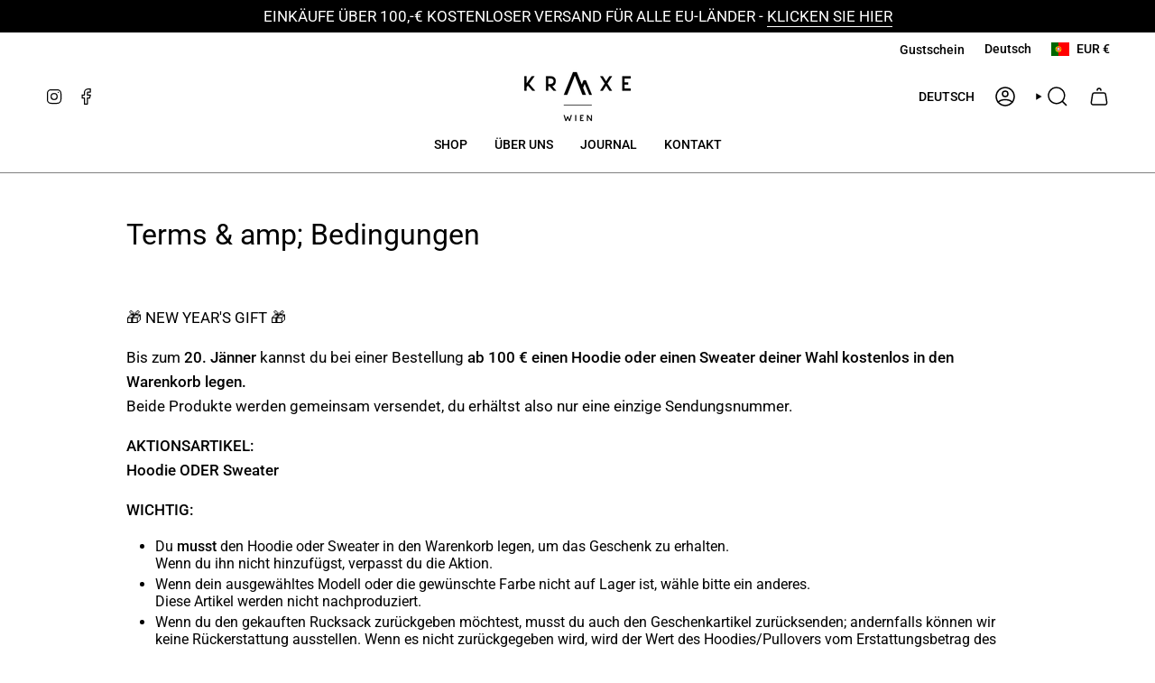

--- FILE ---
content_type: text/html; charset=utf-8
request_url: https://www.kraxe-wien.com/de/pages/faq
body_size: 75465
content:
<!doctype html>
<html class="no-js no-touch supports-no-cookies" lang="de">
<head>
  <meta name="p:domain_verify" content="18c5e43182c3595a1db316439a786659"/>




<!-- Hyperspeed:278601 -->
<!-- hs-shared_id:be186959 -->



<script>window.HS_JS_OVERRIDES = null;</script>
<script>!function(e,t){if("object"==typeof exports&&"object"==typeof module)module.exports=t();else if("function"==typeof define&&define.amd)define([],t);else{var n=t();for(var r in n)("object"==typeof exports?exports:e)[r]=n[r]}}(self,(()=>(()=>{"use strict";var e={};(e=>{"undefined"!=typeof Symbol&&Symbol.toStringTag&&Object.defineProperty(e,Symbol.toStringTag,{value:"Module"}),Object.defineProperty(e,"__esModule",{value:!0})})(e);const t="hyperscript/defer-load",n="ON_ACTION",r=window.HS_JS_OVERRIDES||[];function o(e,t){const n=!e||"string"!=typeof e,o=t&&t.hasAttribute("hs-ignore");if(!t&&n||o)return null;{const n=r.find((n=>e&&e.includes(n.match)||t&&t.innerHTML&&t.innerHTML.includes(n.match)&&!t.innerHTML.includes("asyncLoad")));return n?function(e,t){let n=t;if(e.cdn){n=`https://cdn.hyperspeed.me/script/${t.replace(/^(http:\/\/|https:\/\/|\/\/)/,"")}`}return{load_method:e.load_method||"default",src:n}}(n,e):null}}window.HS_LOAD_ON_ACTION_SCRIPTS=window.HS_LOAD_ON_ACTION_SCRIPTS||[];const c=document.createElement,s={src:Object.getOwnPropertyDescriptor(HTMLScriptElement.prototype,"src"),type:Object.getOwnPropertyDescriptor(HTMLScriptElement.prototype,"type")};function i(e,n){window.HS_LOAD_ON_ACTION_SCRIPTS.push([e,n]),e.type=t;const r=function(n){e.getAttribute("type")===t&&n.preventDefault(),e.removeEventListener("beforescriptexecute",r)};e.addEventListener("beforescriptexecute",r)}return document.createElement=function(...e){if("script"!==e[0].toLowerCase()||window.hsUnblocked)return c.bind(document)(...e);const r=c.bind(document)(...e);try{Object.defineProperties(r,{src:{...s.src,set(e){const r=o(e,null),c=r&&r.load_method===n,i=r?r.src:e;c&&s.type.set.call(this,t),s.src.set.call(this,i)}},type:{...s.type,set(e){const c=o(r.src,null);c&&c.load_method===n?s.type.set.call(this,t):s.type.set.call(this,e)}}}),r.setAttribute=function(e,t){"type"===e||"src"===e?r[e]=t:HTMLScriptElement.prototype.setAttribute.call(r,e,t)}}catch(e){console.warn("HyperScripts: unable to prevent script execution for script src ",r.src,".\n",'A likely cause would be because you are using a third-party browser extension that monkey patches the "document.createElement" function.')}return r},window.hsScriptObserver=new MutationObserver((e=>{for(let r=0;r<e.length;r++){const{addedNodes:c}=e[r];for(let e=0;e<c.length;e++){const r=c[e];if(1===r.nodeType&&"SCRIPT"===r.tagName)if(r.type===t)i(r,null);else{const e=o(r.src,r);e&&e.load_method===n&&i(r,r.type===t?null:r.type)}}}})),window.hsScriptObserver.observe(document.documentElement,{childList:!0,subtree:!0}),e})()));</script>


<!-- Third party app optimization -->
<!-- Is an app not updating? Just click Rebuild Cache in Hyperspeed. -->
<!-- Or, stop deferring the app by clicking View Details on App Optimization in your Theme Optimization settings. -->
<script hs-ignore>(function(){var hsUrls=null;var insertBeforeBackup=Node.prototype.insertBefore;var currentPageType=getPageType();function getPageType(){var currentPage="page";if(currentPage==='index'){return'HOME';}else if(currentPage==='collection'){return'COLLECTIONS';}else if(currentPage==='product'){return'PRODUCT';}else if(currentPage==='cart'){return'CART';}else{return'OTHER';}}
function isWhitelistedPage(script){return script.pages.includes(currentPageType);}
function getCachedScriptUrl(url){var result=(hsUrls||[]).find(function(el){var compareUrl=el.original_url;if(url.substring(0,6)==="https:"&&el.original_url.substring(0,2)==="//"){compareUrl="https:"+el.original_url;}
return url==compareUrl;});return result;}
function loadScript(scriptInfo){if(isWhitelistedPage(scriptInfo)){var s=document.createElement('script');s.type='text/javascript';s.async=true;s.src=scriptInfo.original_url;var x=document.getElementsByTagName('script')[0];insertBeforeBackup.apply(x.parentNode,[s,x]);}}
var userEvents={touch:["touchmove","touchend"],mouse:["mousemove","click","keydown","scroll"]};function isTouch(){var touchIdentifiers=" -webkit- -moz- -o- -ms- ".split(" ");if("ontouchstart"in window||window.DocumentTouch&&document instanceof DocumentTouch){return true;}
var query=["(",touchIdentifiers.join("touch-enabled),("),"hsterminal",")"].join("");return window.matchMedia(query).matches;}
var actionEvents=isTouch()?userEvents.touch:userEvents.mouse;function loadOnUserAction(){(hsUrls||[]).filter(function(url){return url.load_method==='ON_ACTION';}).forEach(function(scriptInfo){loadScript(scriptInfo)})
actionEvents.forEach(function(userEvent){document.removeEventListener(userEvent,loadOnUserAction);});}
Node.prototype.insertBefore=function(newNode,refNode){if(newNode.type!=="text/javascript"&&newNode.type!=="application/javascript"&&newNode.type!=="application/ecmascript"){return insertBeforeBackup.apply(this,arguments);}
var scriptInfo=getCachedScriptUrl(newNode.src);if(!scriptInfo){return insertBeforeBackup.apply(this,arguments);}
if(isWhitelistedPage(scriptInfo)&&scriptInfo.load_method!=='ON_ACTION'){var s=document.createElement('script');s.type='text/javascript';s.async=true;s.src=scriptInfo.original_url;insertBeforeBackup.apply(this,[s,refNode]);}}
actionEvents.forEach(function(userEvent){document.addEventListener(userEvent,loadOnUserAction);});})();</script>

<!-- instant.load -->
<script defer src="//www.kraxe-wien.com/cdn/shop/t/51/assets/hs-instantload.min.js?v=106803949153345037901735277637"></script>

<!-- defer JS until action -->
<script async src="//www.kraxe-wien.com/cdn/shop/t/51/assets/hs-script-loader.min.js?v=24912448706018637961735277637"></script>



 <script>/* start spd config */window._spt_delay_keywords=["/gtag/js,gtag(,/checkouts,/tiktok-track.js,/hotjar-,/smile-,/adoric.js,/wpm/,fbq("];/* end spd config */</script>
<meta charset="UTF-8">
  <meta http-equiv="X-UA-Compatible" content="IE=edge">
  <meta name="viewport" content="width=device-width, initial-scale=1.0">
  <meta name="theme-color" content="#449fc9">
  <link rel="canonical" href="https://www.kraxe-wien.com/de/pages/faq">
  <link rel="preconnect" href="https://cdn.shopify.com" crossorigin>
  <!-- ======================= Broadcast Theme V5.5.0 ========================= --><link rel="preconnect" href="https://fonts.shopifycdn.com" crossorigin><link href="//www.kraxe-wien.com/cdn/shop/t/51/assets/theme.css?v=58872227616071701561735277637" as="style" rel="preload">
  <link href="//www.kraxe-wien.com/cdn/shop/t/51/assets/vendor.js?v=152754676678534273481735277637" as="script" rel="preload">
  <link href="//www.kraxe-wien.com/cdn/shop/t/51/assets/theme.js?v=130140306727525369611735631672" as="script" rel="preload">

    <link rel="icon" type="image/png" href="//www.kraxe-wien.com/cdn/shop/files/logo_2c43c35e-e336-417b-afc5-1fd5a7927611.png?crop=center&height=32&v=1707980881&width=32">
  

  <!-- Title and description ================================================ -->
  
  <title>
    
    Terms &amp;amp; amp; Bedingungen
    
    
    
      &ndash; Kraxe Wien
    
  </title>

  
    <meta name="description" content="  🎁 NEW YEAR&#39;S GIFT 🎁 Bis zum 20. Jänner kannst du bei einer Bestellung ab 100 € einen Hoodie oder einen Sweater deiner Wahl kostenlos in den Warenkorb legen.Beide Produkte werden gemeinsam versendet, du erhältst also nur eine einzige Sendungsnummer. AKTIONSARTIKEL:Hoodie ODER Sweater WICHTIG: Du musst den Hoodie oder ">
  

  <meta property="og:site_name" content="Kraxe Wien">
<meta property="og:url" content="https://www.kraxe-wien.com/de/pages/faq">
<meta property="og:title" content="Terms &amp;amp; amp; Bedingungen">
<meta property="og:type" content="website">
<meta property="og:description" content="  🎁 NEW YEAR&#39;S GIFT 🎁 Bis zum 20. Jänner kannst du bei einer Bestellung ab 100 € einen Hoodie oder einen Sweater deiner Wahl kostenlos in den Warenkorb legen.Beide Produkte werden gemeinsam versendet, du erhältst also nur eine einzige Sendungsnummer. AKTIONSARTIKEL:Hoodie ODER Sweater WICHTIG: Du musst den Hoodie oder "><meta name="twitter:card" content="summary_large_image">
<meta name="twitter:title" content="Terms &amp;amp; amp; Bedingungen">
<meta name="twitter:description" content="  🎁 NEW YEAR&#39;S GIFT 🎁 Bis zum 20. Jänner kannst du bei einer Bestellung ab 100 € einen Hoodie oder einen Sweater deiner Wahl kostenlos in den Warenkorb legen.Beide Produkte werden gemeinsam versendet, du erhältst also nur eine einzige Sendungsnummer. AKTIONSARTIKEL:Hoodie ODER Sweater WICHTIG: Du musst den Hoodie oder ">

  <!-- CSS ================================================================== -->

  
<link
      rel="stylesheet"
      href="//www.kraxe-wien.com/cdn/shop/t/51/assets/font-settings.css?v=131128042371793692741754062635">

  
<style data-shopify>

:root {--scrollbar-width: 0px;





--COLOR-VIDEO-BG: #f2f2f2;
--COLOR-BG-BRIGHTER: #f2f2f2;--COLOR-BG: #ffffff;--COLOR-BG-ALPHA-25: rgba(255, 255, 255, 0.25);
--COLOR-BG-TRANSPARENT: rgba(255, 255, 255, 0);
--COLOR-BG-SECONDARY: #F7F9FA;
--COLOR-BG-SECONDARY-LIGHTEN: #ffffff;
--COLOR-BG-RGB: 255, 255, 255;

--COLOR-TEXT-DARK: #000000;
--COLOR-TEXT: #000000;
--COLOR-TEXT-LIGHT: #4d4d4d;


/* === Opacity shades of grey ===*/
--COLOR-A5:  rgba(0, 0, 0, 0.05);
--COLOR-A10: rgba(0, 0, 0, 0.1);
--COLOR-A15: rgba(0, 0, 0, 0.15);
--COLOR-A20: rgba(0, 0, 0, 0.2);
--COLOR-A25: rgba(0, 0, 0, 0.25);
--COLOR-A30: rgba(0, 0, 0, 0.3);
--COLOR-A35: rgba(0, 0, 0, 0.35);
--COLOR-A40: rgba(0, 0, 0, 0.4);
--COLOR-A45: rgba(0, 0, 0, 0.45);
--COLOR-A50: rgba(0, 0, 0, 0.5);
--COLOR-A55: rgba(0, 0, 0, 0.55);
--COLOR-A60: rgba(0, 0, 0, 0.6);
--COLOR-A65: rgba(0, 0, 0, 0.65);
--COLOR-A70: rgba(0, 0, 0, 0.7);
--COLOR-A75: rgba(0, 0, 0, 0.75);
--COLOR-A80: rgba(0, 0, 0, 0.8);
--COLOR-A85: rgba(0, 0, 0, 0.85);
--COLOR-A90: rgba(0, 0, 0, 0.9);
--COLOR-A95: rgba(0, 0, 0, 0.95);

--COLOR-BORDER: rgb(243, 243, 243);
--COLOR-BORDER-LIGHT: #f8f8f8;
--COLOR-BORDER-HAIRLINE: #f7f7f7;
--COLOR-BORDER-DARK: #c0c0c0;/* === Bright color ===*/
--COLOR-PRIMARY: #449fc9;
--COLOR-PRIMARY-HOVER: #22779f;
--COLOR-PRIMARY-FADE: rgba(68, 159, 201, 0.05);
--COLOR-PRIMARY-FADE-HOVER: rgba(68, 159, 201, 0.1);
--COLOR-PRIMARY-LIGHT: #b2dff4;--COLOR-PRIMARY-OPPOSITE: #ffffff;



/* === link Color ===*/
--COLOR-LINK: #000000;
--COLOR-LINK-HOVER: rgba(0, 0, 0, 0.7);
--COLOR-LINK-FADE: rgba(0, 0, 0, 0.05);
--COLOR-LINK-FADE-HOVER: rgba(0, 0, 0, 0.1);--COLOR-LINK-OPPOSITE: #ffffff;


/* === Product grid sale tags ===*/
--COLOR-SALE-BG: #ffffff;
--COLOR-SALE-TEXT: #313d48;--COLOR-SALE-TEXT-SECONDARY: #000000;

/* === Product grid badges ===*/
--COLOR-BADGE-BG: #444444;
--COLOR-BADGE-TEXT: #ffffff;

/* === Product sale color ===*/
--COLOR-SALE: #000000;

/* === Gray background on Product grid items ===*/--filter-bg: .97;/* === Helper colors for form error states ===*/
--COLOR-ERROR: #721C24;
--COLOR-ERROR-BG: #F8D7DA;
--COLOR-ERROR-BORDER: #F5C6CB;



  --RADIUS: 0px;
  --RADIUS-SELECT: 0px;

--COLOR-HEADER-BG: #ffffff;--COLOR-HEADER-BG-TRANSPARENT: rgba(255, 255, 255, 0);
--COLOR-HEADER-LINK: #000000;
--COLOR-HEADER-LINK-HOVER: rgba(0, 0, 0, 0.7);

--COLOR-MENU-BG: #ffffff;
--COLOR-MENU-LINK: #000000;
--COLOR-MENU-LINK-HOVER: rgba(0, 0, 0, 0.7);
--COLOR-SUBMENU-BG: #ffffff;
--COLOR-SUBMENU-LINK: #000000;
--COLOR-SUBMENU-LINK-HOVER: rgba(0, 0, 0, 0.7);
--COLOR-SUBMENU-TEXT-LIGHT: #4d4d4d;
--COLOR-MENU-TRANSPARENT: #ffffff;
--COLOR-MENU-TRANSPARENT-HOVER: rgba(255, 255, 255, 0.7);--COLOR-FOOTER-BG: #000000;
--COLOR-FOOTER-BG-HAIRLINE: #080808;
--COLOR-FOOTER-TEXT: #ffffff;
--COLOR-FOOTER-TEXT-A35: rgba(255, 255, 255, 0.35);
--COLOR-FOOTER-TEXT-A75: rgba(255, 255, 255, 0.75);
--COLOR-FOOTER-LINK: #e1e1e1;
--COLOR-FOOTER-LINK-HOVER: rgba(225, 225, 225, 0.7);
--COLOR-FOOTER-BORDER: #535353;

--TRANSPARENT: rgba(255, 255, 255, 0);

/* === Default overlay opacity ===*/
--overlay-opacity: 0;
--underlay-opacity: 1;
--underlay-bg: rgba(0,0,0,0.4);

/* === Custom Cursor ===*/
--ICON-ZOOM-IN: url( "//www.kraxe-wien.com/cdn/shop/t/51/assets/icon-zoom-in.svg?v=182473373117644429561735277637" );
--ICON-ZOOM-OUT: url( "//www.kraxe-wien.com/cdn/shop/t/51/assets/icon-zoom-out.svg?v=101497157853986683871735277637" );

/* === Custom Icons ===*/


  
  --ICON-ADD-BAG: url( "//www.kraxe-wien.com/cdn/shop/t/51/assets/icon-add-bag-medium.svg?v=139170916092727621901735277637" );
  --ICON-ADD-CART: url( "//www.kraxe-wien.com/cdn/shop/t/51/assets/icon-add-cart-medium.svg?v=57635405022452982901735277637" );
  --ICON-ARROW-LEFT: url( "//www.kraxe-wien.com/cdn/shop/t/51/assets/icon-arrow-left-medium.svg?v=98614866157451683461735277637" );
  --ICON-ARROW-RIGHT: url( "//www.kraxe-wien.com/cdn/shop/t/51/assets/icon-arrow-right-medium.svg?v=127385474140982877711735277637" );
  --ICON-SELECT: url("//www.kraxe-wien.com/cdn/shop/t/51/assets/icon-select-medium.svg?v=25801");


--PRODUCT-GRID-ASPECT-RATIO: 100%;

/* === Typography ===*/
--FONT-WEIGHT-BODY: 400;
--FONT-WEIGHT-BODY-BOLD: 500;

--FONT-STACK-BODY: Roboto, sans-serif;
--FONT-STYLE-BODY: normal;
--FONT-STYLE-BODY-ITALIC: italic;
--FONT-ADJUST-BODY: 1.0;

--LETTER-SPACING-BODY: 0.0em;

--FONT-WEIGHT-HEADING: 400;
--FONT-WEIGHT-HEADING-BOLD: 500;

--FONT-UPPERCASE-HEADING: none;
--LETTER-SPACING-HEADING: 0.0em;

--FONT-STACK-HEADING: Roboto, sans-serif;
--FONT-STYLE-HEADING: normal;
--FONT-STYLE-HEADING-ITALIC: italic;
--FONT-ADJUST-HEADING: 1.0;

--FONT-WEIGHT-SUBHEADING: 400;
--FONT-WEIGHT-SUBHEADING-BOLD: 500;

--FONT-STACK-SUBHEADING: Roboto, sans-serif;
--FONT-STYLE-SUBHEADING: normal;
--FONT-STYLE-SUBHEADING-ITALIC: italic;
--FONT-ADJUST-SUBHEADING: 1.0;

--FONT-UPPERCASE-SUBHEADING: uppercase;
--LETTER-SPACING-SUBHEADING: 0.1em;

--FONT-STACK-NAV: Roboto, sans-serif;
--FONT-STYLE-NAV: normal;
--FONT-STYLE-NAV-ITALIC: italic;
--FONT-ADJUST-NAV: 1.0;

--FONT-WEIGHT-NAV: 400;
--FONT-WEIGHT-NAV-BOLD: 500;

--LETTER-SPACING-NAV: 0.0em;

--FONT-SIZE-BASE: 1.0rem;
--FONT-SIZE-BASE-PERCENT: 1.0;

/* === Parallax ===*/
--PARALLAX-STRENGTH-MIN: 120.0%;
--PARALLAX-STRENGTH-MAX: 130.0%;--COLUMNS: 4;
--COLUMNS-MEDIUM: 3;
--COLUMNS-SMALL: 2;
--COLUMNS-MOBILE: 1;--LAYOUT-OUTER: 50px;
  --LAYOUT-GUTTER: 32px;
  --LAYOUT-OUTER-MEDIUM: 30px;
  --LAYOUT-GUTTER-MEDIUM: 22px;
  --LAYOUT-OUTER-SMALL: 16px;
  --LAYOUT-GUTTER-SMALL: 16px;--base-animation-delay: 0ms;
--line-height-normal: 1.375; /* Equals to line-height: normal; */--SIDEBAR-WIDTH: 288px;
  --SIDEBAR-WIDTH-MEDIUM: 258px;--DRAWER-WIDTH: 380px;--ICON-STROKE-WIDTH: 1.5px;/* === Button General ===*/
--BTN-FONT-STACK: Roboto, sans-serif;
--BTN-FONT-WEIGHT: 400;
--BTN-FONT-STYLE: normal;
--BTN-FONT-SIZE: 13px;

--BTN-LETTER-SPACING: 0.1em;
--BTN-UPPERCASE: uppercase;
--BTN-TEXT-ARROW-OFFSET: -1px;

/* === Button Primary ===*/
--BTN-PRIMARY-BORDER-COLOR: #506580;
--BTN-PRIMARY-BG-COLOR: #506580;
--BTN-PRIMARY-TEXT-COLOR: #ffffff;


  --BTN-PRIMARY-BG-COLOR-BRIGHTER: #465970;


/* === Button Secondary ===*/
--BTN-SECONDARY-BORDER-COLOR: #2F3C4D;
--BTN-SECONDARY-BG-COLOR: #2F3C4D;
--BTN-SECONDARY-TEXT-COLOR: #ffffff;


  --BTN-SECONDARY-BG-COLOR-BRIGHTER: #42556d;


/* === Button White ===*/
--TEXT-BTN-BORDER-WHITE: #fff;
--TEXT-BTN-BG-WHITE: #fff;
--TEXT-BTN-WHITE: #000;
--TEXT-BTN-BG-WHITE-BRIGHTER: #f2f2f2;

/* === Button Black ===*/
--TEXT-BTN-BG-BLACK: #000;
--TEXT-BTN-BORDER-BLACK: #000;
--TEXT-BTN-BLACK: #fff;
--TEXT-BTN-BG-BLACK-BRIGHTER: #1a1a1a;

/* === Default Cart Gradient ===*/

--FREE-SHIPPING-GRADIENT: linear-gradient(to right, var(--COLOR-PRIMARY-LIGHT) 0%, var(--COLOR-PRIMARY) 100%);

/* === Swatch Size ===*/
--swatch-size-filters: calc(1.15rem * var(--FONT-ADJUST-BODY));
--swatch-size-product: calc(2.2rem * var(--FONT-ADJUST-BODY));
}

/* === Backdrop ===*/
::backdrop {
  --underlay-opacity: 1;
  --underlay-bg: rgba(0,0,0,0.4);
}
</style>


  
<link
      rel="stylesheet"
      href="//www.kraxe-wien.com/cdn/shop/t/51/assets/theme.css?v=58872227616071701561735277637">
  
<link
      rel="stylesheet"
      href="//www.kraxe-wien.com/cdn/shop/t/51/assets/custom.css?v=103746017253268590601735277637">
<link href="//www.kraxe-wien.com/cdn/shop/t/51/assets/swatches.css?v=85518870173347361541735277637" as="style" rel="preload">
    
<link
      rel="stylesheet"
      href="//www.kraxe-wien.com/cdn/shop/t/51/assets/swatches.css?v=85518870173347361541735277637">
<style data-shopify>.swatches {
    --schwarz: #000000;--weiss: #fafafa;--beige: #aa988e;--curry: #F0C85B;--hellblau: #61AEBC;--limette: #7FFFD4;--rubin-nickel: linear-gradient(to bottom, #86363f 0% 50%, #5f6777 51% 100%);--jet-sand: linear-gradient(to bottom, #6082B6 0% 50%, #D2B48C 51% 100%);--strahlsand: linear-gradient(to bottom, #6082B6 0% 50%, #D2B48C 51% 100%);--cobre-carbon: linear-gradient(to bottom, #FF7F50 0% 50%, #696969 51% 100%);--forest-black: linear-gradient(to bottom, #0E6655 0% 50%, #000000 51% 100%);--wald-schwarz: linear-gradient(to bottom, #0E6655 0% 50%, #000000 51% 100%);--gray-ochre: linear-gradient(to bottom, #5D6D7E 0% 50%, #F1C40F 51% 100%);--grau-ocker: linear-gradient(to bottom, #5D6D7E 0% 50%, #F1C40F 51% 100%);--ochre-gray: linear-gradient(to bottom, #F1C40F 0% 50%, #5D6D7E 51% 100%);--ocker-grau: linear-gradient(to bottom, #F1C40F 0% 50%, #5D6D7E 51% 100%);
  }</style>
<script>
    if (window.navigator.userAgent.indexOf('MSIE ') > 0 || window.navigator.userAgent.indexOf('Trident/') > 0) {
      document.documentElement.className = document.documentElement.className + ' ie';

      var scripts = document.getElementsByTagName('script')[0];
      var polyfill = document.createElement("script");
      polyfill.defer = true;
      polyfill.src = "//www.kraxe-wien.com/cdn/shop/t/51/assets/ie11.js?v=144489047535103983231735277637";

      scripts.parentNode.insertBefore(polyfill, scripts);
    } else {
      document.documentElement.className = document.documentElement.className.replace('no-js', 'js');
    }

    document.documentElement.style.setProperty('--scrollbar-width', `${getScrollbarWidth()}px`);

    function getScrollbarWidth() {
      // Creating invisible container
      const outer = document.createElement('div');
      outer.style.visibility = 'hidden';
      outer.style.overflow = 'scroll'; // forcing scrollbar to appear
      outer.style.msOverflowStyle = 'scrollbar'; // needed for WinJS apps
      document.documentElement.appendChild(outer);

      // Creating inner element and placing it in the container
      const inner = document.createElement('div');
      outer.appendChild(inner);

      // Calculating difference between container's full width and the child width
      const scrollbarWidth = outer.offsetWidth - inner.offsetWidth;

      // Removing temporary elements from the DOM
      outer.parentNode.removeChild(outer);

      return scrollbarWidth;
    }

    let root = '/de';
    if (root[root.length - 1] !== '/') {
      root = root + '/';
    }

    window.theme = {
      routes: {
        root: root,
        cart_url: '/de/cart',
        cart_add_url: '/de/cart/add',
        cart_change_url: '/de/cart/change',
        product_recommendations_url: '/de/recommendations/products',
        predictive_search_url: '/de/search/suggest',
        addresses_url: '/de/account/addresses'
      },
      assets: {
        photoswipe: '//www.kraxe-wien.com/cdn/shop/t/51/assets/photoswipe.js?v=162613001030112971491735277637',
        smoothscroll: '//www.kraxe-wien.com/cdn/shop/t/51/assets/smoothscroll.js?v=37906625415260927261735277637',
      },
      strings: {
        addToCart: "Zum Warenkorb",
        cartAcceptanceError: "Sie müssen unsere Allgemeinen Geschäftsbedingungen akzeptieren.",
        soldOut: "Ausverkauft",
        from: "Von",
        preOrder: "Vorbestellung",
        sale: "Sale",
        subscription: "Abonnement",
        unavailable: "Nicht verfügbar",
        unitPrice: "Einheitspreis",
        unitPriceSeparator: "pro",
        shippingCalcSubmitButton: "Versand wird berechnet",
        shippingCalcSubmitButtonDisabled: "Berechnen …",
        selectValue: "Wert auswählen",
        selectColor: "Wähle Farbe",
        oneColor: "Farbe",
        otherColor: "Farben",
        upsellAddToCart: "Hinzufügen",
        free: "Kostenlos",
        swatchesColor: "Farbe"
      },
      settings: {
        cartType: "drawer",
        customerLoggedIn: null ? true : false,
        enableQuickAdd: true,
        enableAnimations: false,
        variantOnSale: true,
      },
      sliderArrows: {
        prev: '<button type="button" class="slider__button slider__button--prev" data-button-arrow data-button-prev>' + "Zurück" + '</button>',
        next: '<button type="button" class="slider__button slider__button--next" data-button-arrow data-button-next>' + "Weiter" + '</button>',
      },
      moneyFormat: false ? "€ {{amount}}" : "€ {{amount}}",
      moneyWithoutCurrencyFormat: "€ {{amount}}",
      moneyWithCurrencyFormat: "€ {{amount}}",
      subtotal: 0,
      info: {
        name: 'broadcast'
      },
      version: '5.5.0'
    };

    let windowInnerHeight = window.innerHeight;
    document.documentElement.style.setProperty('--full-height', `${windowInnerHeight}px`);
    document.documentElement.style.setProperty('--three-quarters', `${windowInnerHeight * 0.75}px`);
    document.documentElement.style.setProperty('--two-thirds', `${windowInnerHeight * 0.66}px`);
    document.documentElement.style.setProperty('--one-half', `${windowInnerHeight * 0.5}px`);
    document.documentElement.style.setProperty('--one-third', `${windowInnerHeight * 0.33}px`);
    document.documentElement.style.setProperty('--one-fifth', `${windowInnerHeight * 0.2}px`);
  </script>

  

  <!-- Theme Javascript ============================================================== -->
  <script defer src="//www.kraxe-wien.com/cdn/shop/t/51/assets/vendor.js?v=152754676678534273481735277637"></script>
  <script src="https://cdn.hyperspeed.me/script/www.kraxe-wien.com/cdn/shop/t/51/assets/theme.js?v=130140306727525369611735631672" defer="defer"></script><script type="text/javascript">
    (function(c,l,a,r,i,t,y){
        c[a]=c[a]||function(){(c[a].q=c[a].q||[]).push(arguments)};
        t=l.createElement(r);t.async=1;t.src="https://www.clarity.ms/tag/"+i;
        y=l.getElementsByTagName(r)[0];y.parentNode.insertBefore(t,y);
    })(window, document, "clarity", "script", "o3yls7stjl");
</script><!-- Shopify app scripts =========================================================== -->
  <link rel="alternate" hreflang="de-de" href="https://www.kraxe-wien.com/de">
  <script>window.performance && window.performance.mark && window.performance.mark('shopify.content_for_header.start');</script><meta name="google-site-verification" content="l0YqlgSnzxiwc5BwROpvPeDUALkcjs30aphfzGrmLbw">
<meta id="shopify-digital-wallet" name="shopify-digital-wallet" content="/12981703/digital_wallets/dialog">
<meta name="shopify-checkout-api-token" content="d2c4dfb627c73794b4aa1aff80492a22">
<meta id="in-context-paypal-metadata" data-shop-id="12981703" data-venmo-supported="false" data-environment="production" data-locale="de_DE" data-paypal-v4="true" data-currency="EUR">
<link rel="alternate" hreflang="x-default" href="https://www.kraxe-wien.com/pages/faq">
<link rel="alternate" hreflang="en" href="https://www.kraxe-wien.com/pages/faq">
<link rel="alternate" hreflang="de" href="https://www.kraxe-wien.com/de/pages/faq">
<script async="async" src="/checkouts/internal/preloads.js?locale=de-PT"></script>
<link rel="preconnect" href="https://shop.app" crossorigin="anonymous">
<script async="async" src="https://shop.app/checkouts/internal/preloads.js?locale=de-PT&shop_id=12981703" crossorigin="anonymous"></script>
<script id="apple-pay-shop-capabilities" type="application/json">{"shopId":12981703,"countryCode":"PT","currencyCode":"EUR","merchantCapabilities":["supports3DS"],"merchantId":"gid:\/\/shopify\/Shop\/12981703","merchantName":"Kraxe Wien","requiredBillingContactFields":["postalAddress","email","phone"],"requiredShippingContactFields":["postalAddress","email","phone"],"shippingType":"shipping","supportedNetworks":["visa","maestro","masterCard","amex"],"total":{"type":"pending","label":"Kraxe Wien","amount":"1.00"},"shopifyPaymentsEnabled":true,"supportsSubscriptions":true}</script>
<script id="shopify-features" type="application/json">{"accessToken":"d2c4dfb627c73794b4aa1aff80492a22","betas":["rich-media-storefront-analytics"],"domain":"www.kraxe-wien.com","predictiveSearch":true,"shopId":12981703,"locale":"de"}</script>
<script>var Shopify = Shopify || {};
Shopify.shop = "kraxe-wien.myshopify.com";
Shopify.locale = "de";
Shopify.currency = {"active":"EUR","rate":"1.0"};
Shopify.country = "PT";
Shopify.theme = {"name":"Kloc | NEW YEAR ","id":176006791492,"schema_name":"Broadcast","schema_version":"5.5.0","theme_store_id":null,"role":"main"};
Shopify.theme.handle = "null";
Shopify.theme.style = {"id":null,"handle":null};
Shopify.cdnHost = "www.kraxe-wien.com/cdn";
Shopify.routes = Shopify.routes || {};
Shopify.routes.root = "/de/";</script>
<script type="module">!function(o){(o.Shopify=o.Shopify||{}).modules=!0}(window);</script>
<script>!function(o){function n(){var o=[];function n(){o.push(Array.prototype.slice.apply(arguments))}return n.q=o,n}var t=o.Shopify=o.Shopify||{};t.loadFeatures=n(),t.autoloadFeatures=n()}(window);</script>
<script>
  window.ShopifyPay = window.ShopifyPay || {};
  window.ShopifyPay.apiHost = "shop.app\/pay";
  window.ShopifyPay.redirectState = null;
</script>
<script id="shop-js-analytics" type="application/json">{"pageType":"page"}</script>
<script defer="defer" async type="module" src="//www.kraxe-wien.com/cdn/shopifycloud/shop-js/modules/v2/client.init-shop-cart-sync_XknANqpX.de.esm.js"></script>
<script defer="defer" async type="module" src="//www.kraxe-wien.com/cdn/shopifycloud/shop-js/modules/v2/chunk.common_DvdeXi9P.esm.js"></script>
<script type="module">
  await import("//www.kraxe-wien.com/cdn/shopifycloud/shop-js/modules/v2/client.init-shop-cart-sync_XknANqpX.de.esm.js");
await import("//www.kraxe-wien.com/cdn/shopifycloud/shop-js/modules/v2/chunk.common_DvdeXi9P.esm.js");

  window.Shopify.SignInWithShop?.initShopCartSync?.({"fedCMEnabled":true,"windoidEnabled":true});

</script>
<script>
  window.Shopify = window.Shopify || {};
  if (!window.Shopify.featureAssets) window.Shopify.featureAssets = {};
  window.Shopify.featureAssets['shop-js'] = {"shop-cart-sync":["modules/v2/client.shop-cart-sync_D9JQGxjh.de.esm.js","modules/v2/chunk.common_DvdeXi9P.esm.js"],"init-fed-cm":["modules/v2/client.init-fed-cm_DMo35JdQ.de.esm.js","modules/v2/chunk.common_DvdeXi9P.esm.js"],"init-windoid":["modules/v2/client.init-windoid_B3VvhkL7.de.esm.js","modules/v2/chunk.common_DvdeXi9P.esm.js"],"init-shop-email-lookup-coordinator":["modules/v2/client.init-shop-email-lookup-coordinator_Bz_MA9Op.de.esm.js","modules/v2/chunk.common_DvdeXi9P.esm.js"],"shop-cash-offers":["modules/v2/client.shop-cash-offers_CYQv6hn3.de.esm.js","modules/v2/chunk.common_DvdeXi9P.esm.js","modules/v2/chunk.modal_CkJq5XGD.esm.js"],"shop-button":["modules/v2/client.shop-button_Baq_RTkq.de.esm.js","modules/v2/chunk.common_DvdeXi9P.esm.js"],"shop-toast-manager":["modules/v2/client.shop-toast-manager_DCWfOqRF.de.esm.js","modules/v2/chunk.common_DvdeXi9P.esm.js"],"avatar":["modules/v2/client.avatar_BTnouDA3.de.esm.js"],"pay-button":["modules/v2/client.pay-button_CKXSOdRt.de.esm.js","modules/v2/chunk.common_DvdeXi9P.esm.js"],"init-shop-cart-sync":["modules/v2/client.init-shop-cart-sync_XknANqpX.de.esm.js","modules/v2/chunk.common_DvdeXi9P.esm.js"],"shop-login-button":["modules/v2/client.shop-login-button_caaxNUOr.de.esm.js","modules/v2/chunk.common_DvdeXi9P.esm.js","modules/v2/chunk.modal_CkJq5XGD.esm.js"],"init-customer-accounts-sign-up":["modules/v2/client.init-customer-accounts-sign-up_CDG_EMX9.de.esm.js","modules/v2/client.shop-login-button_caaxNUOr.de.esm.js","modules/v2/chunk.common_DvdeXi9P.esm.js","modules/v2/chunk.modal_CkJq5XGD.esm.js"],"init-shop-for-new-customer-accounts":["modules/v2/client.init-shop-for-new-customer-accounts_CbyP-mMl.de.esm.js","modules/v2/client.shop-login-button_caaxNUOr.de.esm.js","modules/v2/chunk.common_DvdeXi9P.esm.js","modules/v2/chunk.modal_CkJq5XGD.esm.js"],"init-customer-accounts":["modules/v2/client.init-customer-accounts_CBDBRCw9.de.esm.js","modules/v2/client.shop-login-button_caaxNUOr.de.esm.js","modules/v2/chunk.common_DvdeXi9P.esm.js","modules/v2/chunk.modal_CkJq5XGD.esm.js"],"shop-follow-button":["modules/v2/client.shop-follow-button_DKjGFHnv.de.esm.js","modules/v2/chunk.common_DvdeXi9P.esm.js","modules/v2/chunk.modal_CkJq5XGD.esm.js"],"checkout-modal":["modules/v2/client.checkout-modal_DiCgWgoC.de.esm.js","modules/v2/chunk.common_DvdeXi9P.esm.js","modules/v2/chunk.modal_CkJq5XGD.esm.js"],"lead-capture":["modules/v2/client.lead-capture_B-xxyKeu.de.esm.js","modules/v2/chunk.common_DvdeXi9P.esm.js","modules/v2/chunk.modal_CkJq5XGD.esm.js"],"shop-login":["modules/v2/client.shop-login_Cve_5msa.de.esm.js","modules/v2/chunk.common_DvdeXi9P.esm.js","modules/v2/chunk.modal_CkJq5XGD.esm.js"],"payment-terms":["modules/v2/client.payment-terms_D0YjRyyK.de.esm.js","modules/v2/chunk.common_DvdeXi9P.esm.js","modules/v2/chunk.modal_CkJq5XGD.esm.js"]};
</script>
<script>(function() {
  var isLoaded = false;
  function asyncLoad() {
    if (isLoaded) return;
    isLoaded = true;
    var urls = ["https:\/\/chimpstatic.com\/mcjs-connected\/js\/users\/9040ed9e8ace38bc8e3c519a4\/fefe1e2526fe04c87f0c6076f.js?shop=kraxe-wien.myshopify.com","https:\/\/cdn.shopify.com\/s\/files\/1\/0597\/3783\/3627\/files\/tptinstall.min.js?v=1718591634\u0026t=tapita-seo-script-tags\u0026shop=kraxe-wien.myshopify.com","https:\/\/cdnicart.identixweb.com\/assets\/js\/editor_popup_modal.min.js?shop=kraxe-wien.myshopify.com"];
    for (var i = 0; i < urls.length; i++) {
      var s = document.createElement('script');
      s.type = 'text/javascript';
      s.async = true;
      s.src = urls[i];
      var x = document.getElementsByTagName('script')[0];
      x.parentNode.insertBefore(s, x);
    }
  };
  if(window.attachEvent) {
    window.attachEvent('onload', asyncLoad);
  } else {
    window.addEventListener('load', asyncLoad, false);
  }
})();</script>
<script id="__st">var __st={"a":12981703,"offset":3600,"reqid":"b9032f7d-b7a6-47e6-b88d-3a8c89e95f2e-1768929147","pageurl":"www.kraxe-wien.com\/de\/pages\/faq","s":"pages-198219463","u":"d8abd4d48336","p":"page","rtyp":"page","rid":198219463};</script>
<script>window.ShopifyPaypalV4VisibilityTracking = true;</script>
<script id="captcha-bootstrap">!function(){'use strict';const t='contact',e='account',n='new_comment',o=[[t,t],['blogs',n],['comments',n],[t,'customer']],c=[[e,'customer_login'],[e,'guest_login'],[e,'recover_customer_password'],[e,'create_customer']],r=t=>t.map((([t,e])=>`form[action*='/${t}']:not([data-nocaptcha='true']) input[name='form_type'][value='${e}']`)).join(','),a=t=>()=>t?[...document.querySelectorAll(t)].map((t=>t.form)):[];function s(){const t=[...o],e=r(t);return a(e)}const i='password',u='form_key',d=['recaptcha-v3-token','g-recaptcha-response','h-captcha-response',i],f=()=>{try{return window.sessionStorage}catch{return}},m='__shopify_v',_=t=>t.elements[u];function p(t,e,n=!1){try{const o=window.sessionStorage,c=JSON.parse(o.getItem(e)),{data:r}=function(t){const{data:e,action:n}=t;return t[m]||n?{data:e,action:n}:{data:t,action:n}}(c);for(const[e,n]of Object.entries(r))t.elements[e]&&(t.elements[e].value=n);n&&o.removeItem(e)}catch(o){console.error('form repopulation failed',{error:o})}}const l='form_type',E='cptcha';function T(t){t.dataset[E]=!0}const w=window,h=w.document,L='Shopify',v='ce_forms',y='captcha';let A=!1;((t,e)=>{const n=(g='f06e6c50-85a8-45c8-87d0-21a2b65856fe',I='https://cdn.shopify.com/shopifycloud/storefront-forms-hcaptcha/ce_storefront_forms_captcha_hcaptcha.v1.5.2.iife.js',D={infoText:'Durch hCaptcha geschützt',privacyText:'Datenschutz',termsText:'Allgemeine Geschäftsbedingungen'},(t,e,n)=>{const o=w[L][v],c=o.bindForm;if(c)return c(t,g,e,D).then(n);var r;o.q.push([[t,g,e,D],n]),r=I,A||(h.body.append(Object.assign(h.createElement('script'),{id:'captcha-provider',async:!0,src:r})),A=!0)});var g,I,D;w[L]=w[L]||{},w[L][v]=w[L][v]||{},w[L][v].q=[],w[L][y]=w[L][y]||{},w[L][y].protect=function(t,e){n(t,void 0,e),T(t)},Object.freeze(w[L][y]),function(t,e,n,w,h,L){const[v,y,A,g]=function(t,e,n){const i=e?o:[],u=t?c:[],d=[...i,...u],f=r(d),m=r(i),_=r(d.filter((([t,e])=>n.includes(e))));return[a(f),a(m),a(_),s()]}(w,h,L),I=t=>{const e=t.target;return e instanceof HTMLFormElement?e:e&&e.form},D=t=>v().includes(t);t.addEventListener('submit',(t=>{const e=I(t);if(!e)return;const n=D(e)&&!e.dataset.hcaptchaBound&&!e.dataset.recaptchaBound,o=_(e),c=g().includes(e)&&(!o||!o.value);(n||c)&&t.preventDefault(),c&&!n&&(function(t){try{if(!f())return;!function(t){const e=f();if(!e)return;const n=_(t);if(!n)return;const o=n.value;o&&e.removeItem(o)}(t);const e=Array.from(Array(32),(()=>Math.random().toString(36)[2])).join('');!function(t,e){_(t)||t.append(Object.assign(document.createElement('input'),{type:'hidden',name:u})),t.elements[u].value=e}(t,e),function(t,e){const n=f();if(!n)return;const o=[...t.querySelectorAll(`input[type='${i}']`)].map((({name:t})=>t)),c=[...d,...o],r={};for(const[a,s]of new FormData(t).entries())c.includes(a)||(r[a]=s);n.setItem(e,JSON.stringify({[m]:1,action:t.action,data:r}))}(t,e)}catch(e){console.error('failed to persist form',e)}}(e),e.submit())}));const S=(t,e)=>{t&&!t.dataset[E]&&(n(t,e.some((e=>e===t))),T(t))};for(const o of['focusin','change'])t.addEventListener(o,(t=>{const e=I(t);D(e)&&S(e,y())}));const B=e.get('form_key'),M=e.get(l),P=B&&M;t.addEventListener('DOMContentLoaded',(()=>{const t=y();if(P)for(const e of t)e.elements[l].value===M&&p(e,B);[...new Set([...A(),...v().filter((t=>'true'===t.dataset.shopifyCaptcha))])].forEach((e=>S(e,t)))}))}(h,new URLSearchParams(w.location.search),n,t,e,['guest_login'])})(!0,!0)}();</script>
<script integrity="sha256-4kQ18oKyAcykRKYeNunJcIwy7WH5gtpwJnB7kiuLZ1E=" data-source-attribution="shopify.loadfeatures" defer="defer" src="//www.kraxe-wien.com/cdn/shopifycloud/storefront/assets/storefront/load_feature-a0a9edcb.js" crossorigin="anonymous"></script>
<script crossorigin="anonymous" defer="defer" src="//www.kraxe-wien.com/cdn/shopifycloud/storefront/assets/shopify_pay/storefront-65b4c6d7.js?v=20250812"></script>
<script data-source-attribution="shopify.dynamic_checkout.dynamic.init">var Shopify=Shopify||{};Shopify.PaymentButton=Shopify.PaymentButton||{isStorefrontPortableWallets:!0,init:function(){window.Shopify.PaymentButton.init=function(){};var t=document.createElement("script");t.src="https://www.kraxe-wien.com/cdn/shopifycloud/portable-wallets/latest/portable-wallets.de.js",t.type="module",document.head.appendChild(t)}};
</script>
<script data-source-attribution="shopify.dynamic_checkout.buyer_consent">
  function portableWalletsHideBuyerConsent(e){var t=document.getElementById("shopify-buyer-consent"),n=document.getElementById("shopify-subscription-policy-button");t&&n&&(t.classList.add("hidden"),t.setAttribute("aria-hidden","true"),n.removeEventListener("click",e))}function portableWalletsShowBuyerConsent(e){var t=document.getElementById("shopify-buyer-consent"),n=document.getElementById("shopify-subscription-policy-button");t&&n&&(t.classList.remove("hidden"),t.removeAttribute("aria-hidden"),n.addEventListener("click",e))}window.Shopify?.PaymentButton&&(window.Shopify.PaymentButton.hideBuyerConsent=portableWalletsHideBuyerConsent,window.Shopify.PaymentButton.showBuyerConsent=portableWalletsShowBuyerConsent);
</script>
<script data-source-attribution="shopify.dynamic_checkout.cart.bootstrap">document.addEventListener("DOMContentLoaded",(function(){function t(){return document.querySelector("shopify-accelerated-checkout-cart, shopify-accelerated-checkout")}if(t())Shopify.PaymentButton.init();else{new MutationObserver((function(e,n){t()&&(Shopify.PaymentButton.init(),n.disconnect())})).observe(document.body,{childList:!0,subtree:!0})}}));
</script>
<script id='scb4127' type='text/javascript' async='' src='https://www.kraxe-wien.com/cdn/shopifycloud/privacy-banner/storefront-banner.js'></script><link id="shopify-accelerated-checkout-styles" rel="stylesheet" media="screen" href="https://www.kraxe-wien.com/cdn/shopifycloud/portable-wallets/latest/accelerated-checkout-backwards-compat.css" crossorigin="anonymous">
<style id="shopify-accelerated-checkout-cart">
        #shopify-buyer-consent {
  margin-top: 1em;
  display: inline-block;
  width: 100%;
}

#shopify-buyer-consent.hidden {
  display: none;
}

#shopify-subscription-policy-button {
  background: none;
  border: none;
  padding: 0;
  text-decoration: underline;
  font-size: inherit;
  cursor: pointer;
}

#shopify-subscription-policy-button::before {
  box-shadow: none;
}

      </style>

<script>window.performance && window.performance.mark && window.performance.mark('shopify.content_for_header.end');</script>
  
<!-- BEGIN app block: shopify://apps/seowill-seoant-ai-seo/blocks/seoant-core/8e57283b-dcb0-4f7b-a947-fb5c57a0d59d -->
<!--SEOAnt Core By SEOAnt Teams, v0.1.6 START -->






<!-- SON-LD generated By SEOAnt END -->



<!-- Start : SEOAnt BrokenLink Redirect --><script type="text/javascript">
    !function(t){var e={};function r(n){if(e[n])return e[n].exports;var o=e[n]={i:n,l:!1,exports:{}};return t[n].call(o.exports,o,o.exports,r),o.l=!0,o.exports}r.m=t,r.c=e,r.d=function(t,e,n){r.o(t,e)||Object.defineProperty(t,e,{enumerable:!0,get:n})},r.r=function(t){"undefined"!==typeof Symbol&&Symbol.toStringTag&&Object.defineProperty(t,Symbol.toStringTag,{value:"Module"}),Object.defineProperty(t,"__esModule",{value:!0})},r.t=function(t,e){if(1&e&&(t=r(t)),8&e)return t;if(4&e&&"object"===typeof t&&t&&t.__esModule)return t;var n=Object.create(null);if(r.r(n),Object.defineProperty(n,"default",{enumerable:!0,value:t}),2&e&&"string"!=typeof t)for(var o in t)r.d(n,o,function(e){return t[e]}.bind(null,o));return n},r.n=function(t){var e=t&&t.__esModule?function(){return t.default}:function(){return t};return r.d(e,"a",e),e},r.o=function(t,e){return Object.prototype.hasOwnProperty.call(t,e)},r.p="",r(r.s=11)}([function(t,e,r){"use strict";var n=r(2),o=Object.prototype.toString;function i(t){return"[object Array]"===o.call(t)}function a(t){return"undefined"===typeof t}function u(t){return null!==t&&"object"===typeof t}function s(t){return"[object Function]"===o.call(t)}function c(t,e){if(null!==t&&"undefined"!==typeof t)if("object"!==typeof t&&(t=[t]),i(t))for(var r=0,n=t.length;r<n;r++)e.call(null,t[r],r,t);else for(var o in t)Object.prototype.hasOwnProperty.call(t,o)&&e.call(null,t[o],o,t)}t.exports={isArray:i,isArrayBuffer:function(t){return"[object ArrayBuffer]"===o.call(t)},isBuffer:function(t){return null!==t&&!a(t)&&null!==t.constructor&&!a(t.constructor)&&"function"===typeof t.constructor.isBuffer&&t.constructor.isBuffer(t)},isFormData:function(t){return"undefined"!==typeof FormData&&t instanceof FormData},isArrayBufferView:function(t){return"undefined"!==typeof ArrayBuffer&&ArrayBuffer.isView?ArrayBuffer.isView(t):t&&t.buffer&&t.buffer instanceof ArrayBuffer},isString:function(t){return"string"===typeof t},isNumber:function(t){return"number"===typeof t},isObject:u,isUndefined:a,isDate:function(t){return"[object Date]"===o.call(t)},isFile:function(t){return"[object File]"===o.call(t)},isBlob:function(t){return"[object Blob]"===o.call(t)},isFunction:s,isStream:function(t){return u(t)&&s(t.pipe)},isURLSearchParams:function(t){return"undefined"!==typeof URLSearchParams&&t instanceof URLSearchParams},isStandardBrowserEnv:function(){return("undefined"===typeof navigator||"ReactNative"!==navigator.product&&"NativeScript"!==navigator.product&&"NS"!==navigator.product)&&("undefined"!==typeof window&&"undefined"!==typeof document)},forEach:c,merge:function t(){var e={};function r(r,n){"object"===typeof e[n]&&"object"===typeof r?e[n]=t(e[n],r):e[n]=r}for(var n=0,o=arguments.length;n<o;n++)c(arguments[n],r);return e},deepMerge:function t(){var e={};function r(r,n){"object"===typeof e[n]&&"object"===typeof r?e[n]=t(e[n],r):e[n]="object"===typeof r?t({},r):r}for(var n=0,o=arguments.length;n<o;n++)c(arguments[n],r);return e},extend:function(t,e,r){return c(e,(function(e,o){t[o]=r&&"function"===typeof e?n(e,r):e})),t},trim:function(t){return t.replace(/^\s*/,"").replace(/\s*$/,"")}}},function(t,e,r){t.exports=r(12)},function(t,e,r){"use strict";t.exports=function(t,e){return function(){for(var r=new Array(arguments.length),n=0;n<r.length;n++)r[n]=arguments[n];return t.apply(e,r)}}},function(t,e,r){"use strict";var n=r(0);function o(t){return encodeURIComponent(t).replace(/%40/gi,"@").replace(/%3A/gi,":").replace(/%24/g,"$").replace(/%2C/gi,",").replace(/%20/g,"+").replace(/%5B/gi,"[").replace(/%5D/gi,"]")}t.exports=function(t,e,r){if(!e)return t;var i;if(r)i=r(e);else if(n.isURLSearchParams(e))i=e.toString();else{var a=[];n.forEach(e,(function(t,e){null!==t&&"undefined"!==typeof t&&(n.isArray(t)?e+="[]":t=[t],n.forEach(t,(function(t){n.isDate(t)?t=t.toISOString():n.isObject(t)&&(t=JSON.stringify(t)),a.push(o(e)+"="+o(t))})))})),i=a.join("&")}if(i){var u=t.indexOf("#");-1!==u&&(t=t.slice(0,u)),t+=(-1===t.indexOf("?")?"?":"&")+i}return t}},function(t,e,r){"use strict";t.exports=function(t){return!(!t||!t.__CANCEL__)}},function(t,e,r){"use strict";(function(e){var n=r(0),o=r(19),i={"Content-Type":"application/x-www-form-urlencoded"};function a(t,e){!n.isUndefined(t)&&n.isUndefined(t["Content-Type"])&&(t["Content-Type"]=e)}var u={adapter:function(){var t;return("undefined"!==typeof XMLHttpRequest||"undefined"!==typeof e&&"[object process]"===Object.prototype.toString.call(e))&&(t=r(6)),t}(),transformRequest:[function(t,e){return o(e,"Accept"),o(e,"Content-Type"),n.isFormData(t)||n.isArrayBuffer(t)||n.isBuffer(t)||n.isStream(t)||n.isFile(t)||n.isBlob(t)?t:n.isArrayBufferView(t)?t.buffer:n.isURLSearchParams(t)?(a(e,"application/x-www-form-urlencoded;charset=utf-8"),t.toString()):n.isObject(t)?(a(e,"application/json;charset=utf-8"),JSON.stringify(t)):t}],transformResponse:[function(t){if("string"===typeof t)try{t=JSON.parse(t)}catch(e){}return t}],timeout:0,xsrfCookieName:"XSRF-TOKEN",xsrfHeaderName:"X-XSRF-TOKEN",maxContentLength:-1,validateStatus:function(t){return t>=200&&t<300},headers:{common:{Accept:"application/json, text/plain, */*"}}};n.forEach(["delete","get","head"],(function(t){u.headers[t]={}})),n.forEach(["post","put","patch"],(function(t){u.headers[t]=n.merge(i)})),t.exports=u}).call(this,r(18))},function(t,e,r){"use strict";var n=r(0),o=r(20),i=r(3),a=r(22),u=r(25),s=r(26),c=r(7);t.exports=function(t){return new Promise((function(e,f){var l=t.data,p=t.headers;n.isFormData(l)&&delete p["Content-Type"];var h=new XMLHttpRequest;if(t.auth){var d=t.auth.username||"",m=t.auth.password||"";p.Authorization="Basic "+btoa(d+":"+m)}var y=a(t.baseURL,t.url);if(h.open(t.method.toUpperCase(),i(y,t.params,t.paramsSerializer),!0),h.timeout=t.timeout,h.onreadystatechange=function(){if(h&&4===h.readyState&&(0!==h.status||h.responseURL&&0===h.responseURL.indexOf("file:"))){var r="getAllResponseHeaders"in h?u(h.getAllResponseHeaders()):null,n={data:t.responseType&&"text"!==t.responseType?h.response:h.responseText,status:h.status,statusText:h.statusText,headers:r,config:t,request:h};o(e,f,n),h=null}},h.onabort=function(){h&&(f(c("Request aborted",t,"ECONNABORTED",h)),h=null)},h.onerror=function(){f(c("Network Error",t,null,h)),h=null},h.ontimeout=function(){var e="timeout of "+t.timeout+"ms exceeded";t.timeoutErrorMessage&&(e=t.timeoutErrorMessage),f(c(e,t,"ECONNABORTED",h)),h=null},n.isStandardBrowserEnv()){var v=r(27),g=(t.withCredentials||s(y))&&t.xsrfCookieName?v.read(t.xsrfCookieName):void 0;g&&(p[t.xsrfHeaderName]=g)}if("setRequestHeader"in h&&n.forEach(p,(function(t,e){"undefined"===typeof l&&"content-type"===e.toLowerCase()?delete p[e]:h.setRequestHeader(e,t)})),n.isUndefined(t.withCredentials)||(h.withCredentials=!!t.withCredentials),t.responseType)try{h.responseType=t.responseType}catch(w){if("json"!==t.responseType)throw w}"function"===typeof t.onDownloadProgress&&h.addEventListener("progress",t.onDownloadProgress),"function"===typeof t.onUploadProgress&&h.upload&&h.upload.addEventListener("progress",t.onUploadProgress),t.cancelToken&&t.cancelToken.promise.then((function(t){h&&(h.abort(),f(t),h=null)})),void 0===l&&(l=null),h.send(l)}))}},function(t,e,r){"use strict";var n=r(21);t.exports=function(t,e,r,o,i){var a=new Error(t);return n(a,e,r,o,i)}},function(t,e,r){"use strict";var n=r(0);t.exports=function(t,e){e=e||{};var r={},o=["url","method","params","data"],i=["headers","auth","proxy"],a=["baseURL","url","transformRequest","transformResponse","paramsSerializer","timeout","withCredentials","adapter","responseType","xsrfCookieName","xsrfHeaderName","onUploadProgress","onDownloadProgress","maxContentLength","validateStatus","maxRedirects","httpAgent","httpsAgent","cancelToken","socketPath"];n.forEach(o,(function(t){"undefined"!==typeof e[t]&&(r[t]=e[t])})),n.forEach(i,(function(o){n.isObject(e[o])?r[o]=n.deepMerge(t[o],e[o]):"undefined"!==typeof e[o]?r[o]=e[o]:n.isObject(t[o])?r[o]=n.deepMerge(t[o]):"undefined"!==typeof t[o]&&(r[o]=t[o])})),n.forEach(a,(function(n){"undefined"!==typeof e[n]?r[n]=e[n]:"undefined"!==typeof t[n]&&(r[n]=t[n])}));var u=o.concat(i).concat(a),s=Object.keys(e).filter((function(t){return-1===u.indexOf(t)}));return n.forEach(s,(function(n){"undefined"!==typeof e[n]?r[n]=e[n]:"undefined"!==typeof t[n]&&(r[n]=t[n])})),r}},function(t,e,r){"use strict";function n(t){this.message=t}n.prototype.toString=function(){return"Cancel"+(this.message?": "+this.message:"")},n.prototype.__CANCEL__=!0,t.exports=n},function(t,e,r){t.exports=r(13)},function(t,e,r){t.exports=r(30)},function(t,e,r){var n=function(t){"use strict";var e=Object.prototype,r=e.hasOwnProperty,n="function"===typeof Symbol?Symbol:{},o=n.iterator||"@@iterator",i=n.asyncIterator||"@@asyncIterator",a=n.toStringTag||"@@toStringTag";function u(t,e,r){return Object.defineProperty(t,e,{value:r,enumerable:!0,configurable:!0,writable:!0}),t[e]}try{u({},"")}catch(S){u=function(t,e,r){return t[e]=r}}function s(t,e,r,n){var o=e&&e.prototype instanceof l?e:l,i=Object.create(o.prototype),a=new L(n||[]);return i._invoke=function(t,e,r){var n="suspendedStart";return function(o,i){if("executing"===n)throw new Error("Generator is already running");if("completed"===n){if("throw"===o)throw i;return j()}for(r.method=o,r.arg=i;;){var a=r.delegate;if(a){var u=x(a,r);if(u){if(u===f)continue;return u}}if("next"===r.method)r.sent=r._sent=r.arg;else if("throw"===r.method){if("suspendedStart"===n)throw n="completed",r.arg;r.dispatchException(r.arg)}else"return"===r.method&&r.abrupt("return",r.arg);n="executing";var s=c(t,e,r);if("normal"===s.type){if(n=r.done?"completed":"suspendedYield",s.arg===f)continue;return{value:s.arg,done:r.done}}"throw"===s.type&&(n="completed",r.method="throw",r.arg=s.arg)}}}(t,r,a),i}function c(t,e,r){try{return{type:"normal",arg:t.call(e,r)}}catch(S){return{type:"throw",arg:S}}}t.wrap=s;var f={};function l(){}function p(){}function h(){}var d={};d[o]=function(){return this};var m=Object.getPrototypeOf,y=m&&m(m(T([])));y&&y!==e&&r.call(y,o)&&(d=y);var v=h.prototype=l.prototype=Object.create(d);function g(t){["next","throw","return"].forEach((function(e){u(t,e,(function(t){return this._invoke(e,t)}))}))}function w(t,e){var n;this._invoke=function(o,i){function a(){return new e((function(n,a){!function n(o,i,a,u){var s=c(t[o],t,i);if("throw"!==s.type){var f=s.arg,l=f.value;return l&&"object"===typeof l&&r.call(l,"__await")?e.resolve(l.__await).then((function(t){n("next",t,a,u)}),(function(t){n("throw",t,a,u)})):e.resolve(l).then((function(t){f.value=t,a(f)}),(function(t){return n("throw",t,a,u)}))}u(s.arg)}(o,i,n,a)}))}return n=n?n.then(a,a):a()}}function x(t,e){var r=t.iterator[e.method];if(void 0===r){if(e.delegate=null,"throw"===e.method){if(t.iterator.return&&(e.method="return",e.arg=void 0,x(t,e),"throw"===e.method))return f;e.method="throw",e.arg=new TypeError("The iterator does not provide a 'throw' method")}return f}var n=c(r,t.iterator,e.arg);if("throw"===n.type)return e.method="throw",e.arg=n.arg,e.delegate=null,f;var o=n.arg;return o?o.done?(e[t.resultName]=o.value,e.next=t.nextLoc,"return"!==e.method&&(e.method="next",e.arg=void 0),e.delegate=null,f):o:(e.method="throw",e.arg=new TypeError("iterator result is not an object"),e.delegate=null,f)}function b(t){var e={tryLoc:t[0]};1 in t&&(e.catchLoc=t[1]),2 in t&&(e.finallyLoc=t[2],e.afterLoc=t[3]),this.tryEntries.push(e)}function E(t){var e=t.completion||{};e.type="normal",delete e.arg,t.completion=e}function L(t){this.tryEntries=[{tryLoc:"root"}],t.forEach(b,this),this.reset(!0)}function T(t){if(t){var e=t[o];if(e)return e.call(t);if("function"===typeof t.next)return t;if(!isNaN(t.length)){var n=-1,i=function e(){for(;++n<t.length;)if(r.call(t,n))return e.value=t[n],e.done=!1,e;return e.value=void 0,e.done=!0,e};return i.next=i}}return{next:j}}function j(){return{value:void 0,done:!0}}return p.prototype=v.constructor=h,h.constructor=p,p.displayName=u(h,a,"GeneratorFunction"),t.isGeneratorFunction=function(t){var e="function"===typeof t&&t.constructor;return!!e&&(e===p||"GeneratorFunction"===(e.displayName||e.name))},t.mark=function(t){return Object.setPrototypeOf?Object.setPrototypeOf(t,h):(t.__proto__=h,u(t,a,"GeneratorFunction")),t.prototype=Object.create(v),t},t.awrap=function(t){return{__await:t}},g(w.prototype),w.prototype[i]=function(){return this},t.AsyncIterator=w,t.async=function(e,r,n,o,i){void 0===i&&(i=Promise);var a=new w(s(e,r,n,o),i);return t.isGeneratorFunction(r)?a:a.next().then((function(t){return t.done?t.value:a.next()}))},g(v),u(v,a,"Generator"),v[o]=function(){return this},v.toString=function(){return"[object Generator]"},t.keys=function(t){var e=[];for(var r in t)e.push(r);return e.reverse(),function r(){for(;e.length;){var n=e.pop();if(n in t)return r.value=n,r.done=!1,r}return r.done=!0,r}},t.values=T,L.prototype={constructor:L,reset:function(t){if(this.prev=0,this.next=0,this.sent=this._sent=void 0,this.done=!1,this.delegate=null,this.method="next",this.arg=void 0,this.tryEntries.forEach(E),!t)for(var e in this)"t"===e.charAt(0)&&r.call(this,e)&&!isNaN(+e.slice(1))&&(this[e]=void 0)},stop:function(){this.done=!0;var t=this.tryEntries[0].completion;if("throw"===t.type)throw t.arg;return this.rval},dispatchException:function(t){if(this.done)throw t;var e=this;function n(r,n){return a.type="throw",a.arg=t,e.next=r,n&&(e.method="next",e.arg=void 0),!!n}for(var o=this.tryEntries.length-1;o>=0;--o){var i=this.tryEntries[o],a=i.completion;if("root"===i.tryLoc)return n("end");if(i.tryLoc<=this.prev){var u=r.call(i,"catchLoc"),s=r.call(i,"finallyLoc");if(u&&s){if(this.prev<i.catchLoc)return n(i.catchLoc,!0);if(this.prev<i.finallyLoc)return n(i.finallyLoc)}else if(u){if(this.prev<i.catchLoc)return n(i.catchLoc,!0)}else{if(!s)throw new Error("try statement without catch or finally");if(this.prev<i.finallyLoc)return n(i.finallyLoc)}}}},abrupt:function(t,e){for(var n=this.tryEntries.length-1;n>=0;--n){var o=this.tryEntries[n];if(o.tryLoc<=this.prev&&r.call(o,"finallyLoc")&&this.prev<o.finallyLoc){var i=o;break}}i&&("break"===t||"continue"===t)&&i.tryLoc<=e&&e<=i.finallyLoc&&(i=null);var a=i?i.completion:{};return a.type=t,a.arg=e,i?(this.method="next",this.next=i.finallyLoc,f):this.complete(a)},complete:function(t,e){if("throw"===t.type)throw t.arg;return"break"===t.type||"continue"===t.type?this.next=t.arg:"return"===t.type?(this.rval=this.arg=t.arg,this.method="return",this.next="end"):"normal"===t.type&&e&&(this.next=e),f},finish:function(t){for(var e=this.tryEntries.length-1;e>=0;--e){var r=this.tryEntries[e];if(r.finallyLoc===t)return this.complete(r.completion,r.afterLoc),E(r),f}},catch:function(t){for(var e=this.tryEntries.length-1;e>=0;--e){var r=this.tryEntries[e];if(r.tryLoc===t){var n=r.completion;if("throw"===n.type){var o=n.arg;E(r)}return o}}throw new Error("illegal catch attempt")},delegateYield:function(t,e,r){return this.delegate={iterator:T(t),resultName:e,nextLoc:r},"next"===this.method&&(this.arg=void 0),f}},t}(t.exports);try{regeneratorRuntime=n}catch(o){Function("r","regeneratorRuntime = r")(n)}},function(t,e,r){"use strict";var n=r(0),o=r(2),i=r(14),a=r(8);function u(t){var e=new i(t),r=o(i.prototype.request,e);return n.extend(r,i.prototype,e),n.extend(r,e),r}var s=u(r(5));s.Axios=i,s.create=function(t){return u(a(s.defaults,t))},s.Cancel=r(9),s.CancelToken=r(28),s.isCancel=r(4),s.all=function(t){return Promise.all(t)},s.spread=r(29),t.exports=s,t.exports.default=s},function(t,e,r){"use strict";var n=r(0),o=r(3),i=r(15),a=r(16),u=r(8);function s(t){this.defaults=t,this.interceptors={request:new i,response:new i}}s.prototype.request=function(t){"string"===typeof t?(t=arguments[1]||{}).url=arguments[0]:t=t||{},(t=u(this.defaults,t)).method?t.method=t.method.toLowerCase():this.defaults.method?t.method=this.defaults.method.toLowerCase():t.method="get";var e=[a,void 0],r=Promise.resolve(t);for(this.interceptors.request.forEach((function(t){e.unshift(t.fulfilled,t.rejected)})),this.interceptors.response.forEach((function(t){e.push(t.fulfilled,t.rejected)}));e.length;)r=r.then(e.shift(),e.shift());return r},s.prototype.getUri=function(t){return t=u(this.defaults,t),o(t.url,t.params,t.paramsSerializer).replace(/^\?/,"")},n.forEach(["delete","get","head","options"],(function(t){s.prototype[t]=function(e,r){return this.request(n.merge(r||{},{method:t,url:e}))}})),n.forEach(["post","put","patch"],(function(t){s.prototype[t]=function(e,r,o){return this.request(n.merge(o||{},{method:t,url:e,data:r}))}})),t.exports=s},function(t,e,r){"use strict";var n=r(0);function o(){this.handlers=[]}o.prototype.use=function(t,e){return this.handlers.push({fulfilled:t,rejected:e}),this.handlers.length-1},o.prototype.eject=function(t){this.handlers[t]&&(this.handlers[t]=null)},o.prototype.forEach=function(t){n.forEach(this.handlers,(function(e){null!==e&&t(e)}))},t.exports=o},function(t,e,r){"use strict";var n=r(0),o=r(17),i=r(4),a=r(5);function u(t){t.cancelToken&&t.cancelToken.throwIfRequested()}t.exports=function(t){return u(t),t.headers=t.headers||{},t.data=o(t.data,t.headers,t.transformRequest),t.headers=n.merge(t.headers.common||{},t.headers[t.method]||{},t.headers),n.forEach(["delete","get","head","post","put","patch","common"],(function(e){delete t.headers[e]})),(t.adapter||a.adapter)(t).then((function(e){return u(t),e.data=o(e.data,e.headers,t.transformResponse),e}),(function(e){return i(e)||(u(t),e&&e.response&&(e.response.data=o(e.response.data,e.response.headers,t.transformResponse))),Promise.reject(e)}))}},function(t,e,r){"use strict";var n=r(0);t.exports=function(t,e,r){return n.forEach(r,(function(r){t=r(t,e)})),t}},function(t,e){var r,n,o=t.exports={};function i(){throw new Error("setTimeout has not been defined")}function a(){throw new Error("clearTimeout has not been defined")}function u(t){if(r===setTimeout)return setTimeout(t,0);if((r===i||!r)&&setTimeout)return r=setTimeout,setTimeout(t,0);try{return r(t,0)}catch(e){try{return r.call(null,t,0)}catch(e){return r.call(this,t,0)}}}!function(){try{r="function"===typeof setTimeout?setTimeout:i}catch(t){r=i}try{n="function"===typeof clearTimeout?clearTimeout:a}catch(t){n=a}}();var s,c=[],f=!1,l=-1;function p(){f&&s&&(f=!1,s.length?c=s.concat(c):l=-1,c.length&&h())}function h(){if(!f){var t=u(p);f=!0;for(var e=c.length;e;){for(s=c,c=[];++l<e;)s&&s[l].run();l=-1,e=c.length}s=null,f=!1,function(t){if(n===clearTimeout)return clearTimeout(t);if((n===a||!n)&&clearTimeout)return n=clearTimeout,clearTimeout(t);try{n(t)}catch(e){try{return n.call(null,t)}catch(e){return n.call(this,t)}}}(t)}}function d(t,e){this.fun=t,this.array=e}function m(){}o.nextTick=function(t){var e=new Array(arguments.length-1);if(arguments.length>1)for(var r=1;r<arguments.length;r++)e[r-1]=arguments[r];c.push(new d(t,e)),1!==c.length||f||u(h)},d.prototype.run=function(){this.fun.apply(null,this.array)},o.title="browser",o.browser=!0,o.env={},o.argv=[],o.version="",o.versions={},o.on=m,o.addListener=m,o.once=m,o.off=m,o.removeListener=m,o.removeAllListeners=m,o.emit=m,o.prependListener=m,o.prependOnceListener=m,o.listeners=function(t){return[]},o.binding=function(t){throw new Error("process.binding is not supported")},o.cwd=function(){return"/"},o.chdir=function(t){throw new Error("process.chdir is not supported")},o.umask=function(){return 0}},function(t,e,r){"use strict";var n=r(0);t.exports=function(t,e){n.forEach(t,(function(r,n){n!==e&&n.toUpperCase()===e.toUpperCase()&&(t[e]=r,delete t[n])}))}},function(t,e,r){"use strict";var n=r(7);t.exports=function(t,e,r){var o=r.config.validateStatus;!o||o(r.status)?t(r):e(n("Request failed with status code "+r.status,r.config,null,r.request,r))}},function(t,e,r){"use strict";t.exports=function(t,e,r,n,o){return t.config=e,r&&(t.code=r),t.request=n,t.response=o,t.isAxiosError=!0,t.toJSON=function(){return{message:this.message,name:this.name,description:this.description,number:this.number,fileName:this.fileName,lineNumber:this.lineNumber,columnNumber:this.columnNumber,stack:this.stack,config:this.config,code:this.code}},t}},function(t,e,r){"use strict";var n=r(23),o=r(24);t.exports=function(t,e){return t&&!n(e)?o(t,e):e}},function(t,e,r){"use strict";t.exports=function(t){return/^([a-z][a-z\d\+\-\.]*:)?\/\//i.test(t)}},function(t,e,r){"use strict";t.exports=function(t,e){return e?t.replace(/\/+$/,"")+"/"+e.replace(/^\/+/,""):t}},function(t,e,r){"use strict";var n=r(0),o=["age","authorization","content-length","content-type","etag","expires","from","host","if-modified-since","if-unmodified-since","last-modified","location","max-forwards","proxy-authorization","referer","retry-after","user-agent"];t.exports=function(t){var e,r,i,a={};return t?(n.forEach(t.split("\n"),(function(t){if(i=t.indexOf(":"),e=n.trim(t.substr(0,i)).toLowerCase(),r=n.trim(t.substr(i+1)),e){if(a[e]&&o.indexOf(e)>=0)return;a[e]="set-cookie"===e?(a[e]?a[e]:[]).concat([r]):a[e]?a[e]+", "+r:r}})),a):a}},function(t,e,r){"use strict";var n=r(0);t.exports=n.isStandardBrowserEnv()?function(){var t,e=/(msie|trident)/i.test(navigator.userAgent),r=document.createElement("a");function o(t){var n=t;return e&&(r.setAttribute("href",n),n=r.href),r.setAttribute("href",n),{href:r.href,protocol:r.protocol?r.protocol.replace(/:$/,""):"",host:r.host,search:r.search?r.search.replace(/^\?/,""):"",hash:r.hash?r.hash.replace(/^#/,""):"",hostname:r.hostname,port:r.port,pathname:"/"===r.pathname.charAt(0)?r.pathname:"/"+r.pathname}}return t=o(window.location.href),function(e){var r=n.isString(e)?o(e):e;return r.protocol===t.protocol&&r.host===t.host}}():function(){return!0}},function(t,e,r){"use strict";var n=r(0);t.exports=n.isStandardBrowserEnv()?{write:function(t,e,r,o,i,a){var u=[];u.push(t+"="+encodeURIComponent(e)),n.isNumber(r)&&u.push("expires="+new Date(r).toGMTString()),n.isString(o)&&u.push("path="+o),n.isString(i)&&u.push("domain="+i),!0===a&&u.push("secure"),document.cookie=u.join("; ")},read:function(t){var e=document.cookie.match(new RegExp("(^|;\\s*)("+t+")=([^;]*)"));return e?decodeURIComponent(e[3]):null},remove:function(t){this.write(t,"",Date.now()-864e5)}}:{write:function(){},read:function(){return null},remove:function(){}}},function(t,e,r){"use strict";var n=r(9);function o(t){if("function"!==typeof t)throw new TypeError("executor must be a function.");var e;this.promise=new Promise((function(t){e=t}));var r=this;t((function(t){r.reason||(r.reason=new n(t),e(r.reason))}))}o.prototype.throwIfRequested=function(){if(this.reason)throw this.reason},o.source=function(){var t;return{token:new o((function(e){t=e})),cancel:t}},t.exports=o},function(t,e,r){"use strict";t.exports=function(t){return function(e){return t.apply(null,e)}}},function(t,e,r){"use strict";r.r(e);var n=r(1),o=r.n(n);function i(t,e,r,n,o,i,a){try{var u=t[i](a),s=u.value}catch(c){return void r(c)}u.done?e(s):Promise.resolve(s).then(n,o)}function a(t){return function(){var e=this,r=arguments;return new Promise((function(n,o){var a=t.apply(e,r);function u(t){i(a,n,o,u,s,"next",t)}function s(t){i(a,n,o,u,s,"throw",t)}u(void 0)}))}}var u=r(10),s=r.n(u);var c=function(t){return function(t){var e=arguments.length>1&&void 0!==arguments[1]?arguments[1]:{},r=arguments.length>2&&void 0!==arguments[2]?arguments[2]:"GET";return r=r.toUpperCase(),new Promise((function(n){var o;"GET"===r&&(o=s.a.get(t,{params:e})),o.then((function(t){n(t.data)}))}))}("https://api-app.seoant.com/api/v1/receive_id",t,"GET")};function f(){return(f=a(o.a.mark((function t(e,r,n){var i;return o.a.wrap((function(t){for(;;)switch(t.prev=t.next){case 0:return i={shop:e,code:r,seogid:n},t.next=3,c(i);case 3:t.sent;case 4:case"end":return t.stop()}}),t)})))).apply(this,arguments)}var l=window.location.href;if(-1!=l.indexOf("seogid")){var p=l.split("seogid");if(void 0!=p[1]){var h=window.location.pathname+window.location.search;window.history.pushState({},0,h),function(t,e,r){f.apply(this,arguments)}("kraxe-wien.myshopify.com","",p[1])}}}]);
</script><!-- END : SEOAnt BrokenLink Redirect -->

<!-- Added By SEOAnt AMP. v0.0.1, START --><!-- Added By SEOAnt AMP END -->

<!-- Instant Page START --><!-- Instant Page END -->


<!-- Google search console START v1.0 --><!-- Google search console END v1.0 -->

<!-- Lazy Loading START --><!-- Lazy Loading END -->



<!-- Video Lazy START --><!-- Video Lazy END -->

<!--  SEOAnt Core End -->

<!-- END app block --><!-- BEGIN app block: shopify://apps/judge-me-reviews/blocks/judgeme_core/61ccd3b1-a9f2-4160-9fe9-4fec8413e5d8 --><!-- Start of Judge.me Core -->






<link rel="dns-prefetch" href="https://cdnwidget.judge.me">
<link rel="dns-prefetch" href="https://cdn.judge.me">
<link rel="dns-prefetch" href="https://cdn1.judge.me">
<link rel="dns-prefetch" href="https://api.judge.me">

<script data-cfasync='false' class='jdgm-settings-script'>window.jdgmSettings={"pagination":5,"disable_web_reviews":false,"badge_no_review_text":"No reviews","badge_n_reviews_text":"{{ n }} review/reviews","badge_star_color":"#000000","hide_badge_preview_if_no_reviews":true,"badge_hide_text":false,"enforce_center_preview_badge":false,"widget_title":"Customer Reviews","widget_open_form_text":"Write a review","widget_close_form_text":"Cancel review","widget_refresh_page_text":"Refresh page","widget_summary_text":"Based on {{ number_of_reviews }} review/reviews","widget_no_review_text":"Be the first to write a review","widget_name_field_text":"Display name","widget_verified_name_field_text":"Verified Name (public)","widget_name_placeholder_text":"Display name","widget_required_field_error_text":"This field is required.","widget_email_field_text":"Email address","widget_verified_email_field_text":"Verified Email (private, can not be edited)","widget_email_placeholder_text":"Your email address","widget_email_field_error_text":"Please enter a valid email address.","widget_rating_field_text":"Rating","widget_review_title_field_text":"Review Title","widget_review_title_placeholder_text":"Give your review a title","widget_review_body_field_text":"Review content","widget_review_body_placeholder_text":"Start writing here...","widget_pictures_field_text":"Picture/Video (optional)","widget_submit_review_text":"Submit Review","widget_submit_verified_review_text":"Submit Verified Review","widget_submit_success_msg_with_auto_publish":"Thank you! Please refresh the page in a few moments to see your review. You can remove or edit your review by logging into \u003ca href='https://judge.me/login' target='_blank' rel='nofollow noopener'\u003eJudge.me\u003c/a\u003e","widget_submit_success_msg_no_auto_publish":"Thank you! Your review will be published as soon as it is approved by the shop admin. You can remove or edit your review by logging into \u003ca href='https://judge.me/login' target='_blank' rel='nofollow noopener'\u003eJudge.me\u003c/a\u003e","widget_show_default_reviews_out_of_total_text":"Showing {{ n_reviews_shown }} out of {{ n_reviews }} reviews.","widget_show_all_link_text":"Show all","widget_show_less_link_text":"Show less","widget_author_said_text":"{{ reviewer_name }} said:","widget_days_text":"{{ n }} days ago","widget_weeks_text":"{{ n }} week/weeks ago","widget_months_text":"{{ n }} month/months ago","widget_years_text":"{{ n }} year/years ago","widget_yesterday_text":"Yesterday","widget_today_text":"Today","widget_replied_text":"\u003e\u003e {{ shop_name }} replied:","widget_read_more_text":"Read more","widget_reviewer_name_as_initial":"","widget_rating_filter_color":"#fbcd0a","widget_rating_filter_see_all_text":"See all reviews","widget_sorting_most_recent_text":"Most Recent","widget_sorting_highest_rating_text":"Highest Rating","widget_sorting_lowest_rating_text":"Lowest Rating","widget_sorting_with_pictures_text":"Only Pictures","widget_sorting_most_helpful_text":"Most Helpful","widget_open_question_form_text":"Ask a question","widget_reviews_subtab_text":"Reviews","widget_questions_subtab_text":"Questions","widget_question_label_text":"Question","widget_answer_label_text":"Answer","widget_question_placeholder_text":"Write your question here","widget_submit_question_text":"Submit Question","widget_question_submit_success_text":"Thank you for your question! We will notify you once it gets answered.","widget_star_color":"#000000","verified_badge_text":"Verified","verified_badge_bg_color":"","verified_badge_text_color":"","verified_badge_placement":"left-of-reviewer-name","widget_review_max_height":"","widget_hide_border":false,"widget_social_share":false,"widget_thumb":false,"widget_review_location_show":false,"widget_location_format":"","all_reviews_include_out_of_store_products":true,"all_reviews_out_of_store_text":"(out of store)","all_reviews_pagination":100,"all_reviews_product_name_prefix_text":"about","enable_review_pictures":true,"enable_question_anwser":false,"widget_theme":"default","review_date_format":"mm/dd/yyyy","default_sort_method":"most-recent","widget_product_reviews_subtab_text":"Product Reviews","widget_shop_reviews_subtab_text":"Shop Reviews","widget_other_products_reviews_text":"Reviews for other products","widget_store_reviews_subtab_text":"Store reviews","widget_no_store_reviews_text":"This store hasn't received any reviews yet","widget_web_restriction_product_reviews_text":"This product hasn't received any reviews yet","widget_no_items_text":"No items found","widget_show_more_text":"Show more","widget_write_a_store_review_text":"Write a Store Review","widget_other_languages_heading":"Reviews in Other Languages","widget_translate_review_text":"Translate review to {{ language }}","widget_translating_review_text":"Translating...","widget_show_original_translation_text":"Show original ({{ language }})","widget_translate_review_failed_text":"Review couldn't be translated.","widget_translate_review_retry_text":"Retry","widget_translate_review_try_again_later_text":"Try again later","show_product_url_for_grouped_product":false,"widget_sorting_pictures_first_text":"Pictures First","show_pictures_on_all_rev_page_mobile":false,"show_pictures_on_all_rev_page_desktop":false,"floating_tab_hide_mobile_install_preference":false,"floating_tab_button_name":"★ Reviews","floating_tab_title":"Let customers speak for us","floating_tab_button_color":"","floating_tab_button_background_color":"","floating_tab_url":"","floating_tab_url_enabled":false,"floating_tab_tab_style":"text","all_reviews_text_badge_text":"Customers rate us {{ shop.metafields.judgeme.all_reviews_rating | round: 1 }}/5 based on {{ shop.metafields.judgeme.all_reviews_count }} reviews.","all_reviews_text_badge_text_branded_style":"{{ shop.metafields.judgeme.all_reviews_rating | round: 1 }} out of 5 stars based on {{ shop.metafields.judgeme.all_reviews_count }} reviews","is_all_reviews_text_badge_a_link":false,"show_stars_for_all_reviews_text_badge":false,"all_reviews_text_badge_url":"","all_reviews_text_style":"branded","all_reviews_text_color_style":"judgeme_brand_color","all_reviews_text_color":"#108474","all_reviews_text_show_jm_brand":true,"featured_carousel_show_header":true,"featured_carousel_title":"Let customers speak for us","testimonials_carousel_title":"Customers are saying","videos_carousel_title":"Real customer stories","cards_carousel_title":"Customers are saying","featured_carousel_count_text":"from {{ n }} reviews","featured_carousel_add_link_to_all_reviews_page":false,"featured_carousel_url":"","featured_carousel_show_images":true,"featured_carousel_autoslide_interval":5,"featured_carousel_arrows_on_the_sides":false,"featured_carousel_height":250,"featured_carousel_width":80,"featured_carousel_image_size":0,"featured_carousel_image_height":250,"featured_carousel_arrow_color":"#eeeeee","verified_count_badge_style":"branded","verified_count_badge_orientation":"horizontal","verified_count_badge_color_style":"judgeme_brand_color","verified_count_badge_color":"#108474","is_verified_count_badge_a_link":false,"verified_count_badge_url":"","verified_count_badge_show_jm_brand":true,"widget_rating_preset_default":5,"widget_first_sub_tab":"product-reviews","widget_show_histogram":true,"widget_histogram_use_custom_color":false,"widget_pagination_use_custom_color":false,"widget_star_use_custom_color":true,"widget_verified_badge_use_custom_color":false,"widget_write_review_use_custom_color":false,"picture_reminder_submit_button":"Upload Pictures","enable_review_videos":true,"mute_video_by_default":true,"widget_sorting_videos_first_text":"Videos First","widget_review_pending_text":"Pending","featured_carousel_items_for_large_screen":3,"social_share_options_order":"Facebook,Twitter","remove_microdata_snippet":true,"disable_json_ld":false,"enable_json_ld_products":false,"preview_badge_show_question_text":false,"preview_badge_no_question_text":"No questions","preview_badge_n_question_text":"{{ number_of_questions }} question/questions","qa_badge_show_icon":false,"qa_badge_position":"same-row","remove_judgeme_branding":false,"widget_add_search_bar":false,"widget_search_bar_placeholder":"Search","widget_sorting_verified_only_text":"Verified only","featured_carousel_theme":"default","featured_carousel_show_rating":true,"featured_carousel_show_title":true,"featured_carousel_show_body":true,"featured_carousel_show_date":false,"featured_carousel_show_reviewer":true,"featured_carousel_show_product":false,"featured_carousel_header_background_color":"#108474","featured_carousel_header_text_color":"#ffffff","featured_carousel_name_product_separator":"reviewed","featured_carousel_full_star_background":"#108474","featured_carousel_empty_star_background":"#dadada","featured_carousel_vertical_theme_background":"#f9fafb","featured_carousel_verified_badge_enable":true,"featured_carousel_verified_badge_color":"#108474","featured_carousel_border_style":"round","featured_carousel_review_line_length_limit":3,"featured_carousel_more_reviews_button_text":"Read more reviews","featured_carousel_view_product_button_text":"View product","all_reviews_page_load_reviews_on":"scroll","all_reviews_page_load_more_text":"Load More Reviews","disable_fb_tab_reviews":false,"enable_ajax_cdn_cache":false,"widget_advanced_speed_features":5,"widget_public_name_text":"displayed publicly like","default_reviewer_name":"John Smith","default_reviewer_name_has_non_latin":true,"widget_reviewer_anonymous":"Anonymous","medals_widget_title":"Judge.me Review Medals","medals_widget_background_color":"#f9fafb","medals_widget_position":"footer_all_pages","medals_widget_border_color":"#f9fafb","medals_widget_verified_text_position":"left","medals_widget_use_monochromatic_version":false,"medals_widget_elements_color":"#108474","show_reviewer_avatar":true,"widget_invalid_yt_video_url_error_text":"Not a YouTube video URL","widget_max_length_field_error_text":"Please enter no more than {0} characters.","widget_show_country_flag":false,"widget_show_collected_via_shop_app":true,"widget_verified_by_shop_badge_style":"light","widget_verified_by_shop_text":"Verified by Shop","widget_show_photo_gallery":true,"widget_load_with_code_splitting":true,"widget_ugc_install_preference":false,"widget_ugc_title":"Made by us, Shared by you","widget_ugc_subtitle":"Tag us to see your picture featured in our page","widget_ugc_arrows_color":"#ffffff","widget_ugc_primary_button_text":"Buy Now","widget_ugc_primary_button_background_color":"#108474","widget_ugc_primary_button_text_color":"#ffffff","widget_ugc_primary_button_border_width":"0","widget_ugc_primary_button_border_style":"none","widget_ugc_primary_button_border_color":"#108474","widget_ugc_primary_button_border_radius":"25","widget_ugc_secondary_button_text":"Load More","widget_ugc_secondary_button_background_color":"#ffffff","widget_ugc_secondary_button_text_color":"#108474","widget_ugc_secondary_button_border_width":"2","widget_ugc_secondary_button_border_style":"solid","widget_ugc_secondary_button_border_color":"#108474","widget_ugc_secondary_button_border_radius":"25","widget_ugc_reviews_button_text":"View Reviews","widget_ugc_reviews_button_background_color":"#ffffff","widget_ugc_reviews_button_text_color":"#108474","widget_ugc_reviews_button_border_width":"2","widget_ugc_reviews_button_border_style":"solid","widget_ugc_reviews_button_border_color":"#108474","widget_ugc_reviews_button_border_radius":"25","widget_ugc_reviews_button_link_to":"judgeme-reviews-page","widget_ugc_show_post_date":true,"widget_ugc_max_width":"800","widget_rating_metafield_value_type":true,"widget_primary_color":"#000000","widget_enable_secondary_color":false,"widget_secondary_color":"#edf5f5","widget_summary_average_rating_text":"{{ average_rating }} out of 5","widget_media_grid_title":"Customer photos \u0026 videos","widget_media_grid_see_more_text":"See more","widget_round_style":false,"widget_show_product_medals":true,"widget_verified_by_judgeme_text":"Verified by Judge.me","widget_show_store_medals":true,"widget_verified_by_judgeme_text_in_store_medals":"Verified by Judge.me","widget_media_field_exceed_quantity_message":"Sorry, we can only accept {{ max_media }} for one review.","widget_media_field_exceed_limit_message":"{{ file_name }} is too large, please select a {{ media_type }} less than {{ size_limit }}MB.","widget_review_submitted_text":"Review Submitted!","widget_question_submitted_text":"Question Submitted!","widget_close_form_text_question":"Cancel","widget_write_your_answer_here_text":"Write your answer here","widget_enabled_branded_link":true,"widget_show_collected_by_judgeme":false,"widget_reviewer_name_color":"","widget_write_review_text_color":"","widget_write_review_bg_color":"","widget_collected_by_judgeme_text":"collected by Judge.me","widget_pagination_type":"standard","widget_load_more_text":"Load More","widget_load_more_color":"#108474","widget_full_review_text":"Full Review","widget_read_more_reviews_text":"Read More Reviews","widget_read_questions_text":"Read Questions","widget_questions_and_answers_text":"Questions \u0026 Answers","widget_verified_by_text":"Verified by","widget_verified_text":"Verified","widget_number_of_reviews_text":"{{ number_of_reviews }} reviews","widget_back_button_text":"Back","widget_next_button_text":"Next","widget_custom_forms_filter_button":"Filters","custom_forms_style":"horizontal","widget_show_review_information":false,"how_reviews_are_collected":"How reviews are collected?","widget_show_review_keywords":false,"widget_gdpr_statement":"How we use your data: We'll only contact you about the review you left, and only if necessary. By submitting your review, you agree to Judge.me's \u003ca href='https://judge.me/terms' target='_blank' rel='nofollow noopener'\u003eterms\u003c/a\u003e, \u003ca href='https://judge.me/privacy' target='_blank' rel='nofollow noopener'\u003eprivacy\u003c/a\u003e and \u003ca href='https://judge.me/content-policy' target='_blank' rel='nofollow noopener'\u003econtent\u003c/a\u003e policies.","widget_multilingual_sorting_enabled":false,"widget_translate_review_content_enabled":false,"widget_translate_review_content_method":"manual","popup_widget_review_selection":"automatically_with_pictures","popup_widget_round_border_style":true,"popup_widget_show_title":true,"popup_widget_show_body":true,"popup_widget_show_reviewer":false,"popup_widget_show_product":true,"popup_widget_show_pictures":true,"popup_widget_use_review_picture":true,"popup_widget_show_on_home_page":true,"popup_widget_show_on_product_page":true,"popup_widget_show_on_collection_page":true,"popup_widget_show_on_cart_page":true,"popup_widget_position":"bottom_left","popup_widget_first_review_delay":5,"popup_widget_duration":5,"popup_widget_interval":5,"popup_widget_review_count":5,"popup_widget_hide_on_mobile":true,"review_snippet_widget_round_border_style":true,"review_snippet_widget_card_color":"#FFFFFF","review_snippet_widget_slider_arrows_background_color":"#FFFFFF","review_snippet_widget_slider_arrows_color":"#000000","review_snippet_widget_star_color":"#108474","show_product_variant":false,"all_reviews_product_variant_label_text":"Variant: ","widget_show_verified_branding":false,"widget_ai_summary_title":"Customers say","widget_ai_summary_disclaimer":"AI-powered review summary based on recent customer reviews","widget_show_ai_summary":false,"widget_show_ai_summary_bg":false,"widget_show_review_title_input":true,"redirect_reviewers_invited_via_email":"external_form","request_store_review_after_product_review":false,"request_review_other_products_in_order":false,"review_form_color_scheme":"default","review_form_corner_style":"square","review_form_star_color":{},"review_form_text_color":"#333333","review_form_background_color":"#ffffff","review_form_field_background_color":"#fafafa","review_form_button_color":{},"review_form_button_text_color":"#ffffff","review_form_modal_overlay_color":"#000000","review_content_screen_title_text":"How would you rate this product?","review_content_introduction_text":"We would love it if you would share a bit about your experience.","store_review_form_title_text":"How would you rate this store?","store_review_form_introduction_text":"We would love it if you would share a bit about your experience.","show_review_guidance_text":true,"one_star_review_guidance_text":"Poor","five_star_review_guidance_text":"Great","customer_information_screen_title_text":"About you","customer_information_introduction_text":"Please tell us more about you.","custom_questions_screen_title_text":"Your experience in more detail","custom_questions_introduction_text":"Here are a few questions to help us understand more about your experience.","review_submitted_screen_title_text":"Thanks for your review!","review_submitted_screen_thank_you_text":"We are processing it and it will appear on the store soon.","review_submitted_screen_email_verification_text":"Please confirm your email by clicking the link we just sent you. This helps us keep reviews authentic.","review_submitted_request_store_review_text":"Would you like to share your experience of shopping with us?","review_submitted_review_other_products_text":"Would you like to review these products?","store_review_screen_title_text":"Would you like to share your experience of shopping with us?","store_review_introduction_text":"We value your feedback and use it to improve. Please share any thoughts or suggestions you have.","reviewer_media_screen_title_picture_text":"Share a picture","reviewer_media_introduction_picture_text":"Upload a photo to support your review.","reviewer_media_screen_title_video_text":"Share a video","reviewer_media_introduction_video_text":"Upload a video to support your review.","reviewer_media_screen_title_picture_or_video_text":"Share a picture or video","reviewer_media_introduction_picture_or_video_text":"Upload a photo or video to support your review.","reviewer_media_youtube_url_text":"Paste your Youtube URL here","advanced_settings_next_step_button_text":"Next","advanced_settings_close_review_button_text":"Close","modal_write_review_flow":false,"write_review_flow_required_text":"Required","write_review_flow_privacy_message_text":"We respect your privacy.","write_review_flow_anonymous_text":"Post review as anonymous","write_review_flow_visibility_text":"This won't be visible to other customers.","write_review_flow_multiple_selection_help_text":"Select as many as you like","write_review_flow_single_selection_help_text":"Select one option","write_review_flow_required_field_error_text":"This field is required","write_review_flow_invalid_email_error_text":"Please enter a valid email address","write_review_flow_max_length_error_text":"Max. {{ max_length }} characters.","write_review_flow_media_upload_text":"\u003cb\u003eClick to upload\u003c/b\u003e or drag and drop","write_review_flow_gdpr_statement":"We'll only contact you about your review if necessary. By submitting your review, you agree to our \u003ca href='https://judge.me/terms' target='_blank' rel='nofollow noopener'\u003eterms and conditions\u003c/a\u003e and \u003ca href='https://judge.me/privacy' target='_blank' rel='nofollow noopener'\u003eprivacy policy\u003c/a\u003e.","rating_only_reviews_enabled":false,"show_negative_reviews_help_screen":false,"new_review_flow_help_screen_rating_threshold":3,"negative_review_resolution_screen_title_text":"Tell us more","negative_review_resolution_text":"Your experience matters to us. If there were issues with your purchase, we're here to help. Feel free to reach out to us, we'd love the opportunity to make things right.","negative_review_resolution_button_text":"Contact us","negative_review_resolution_proceed_with_review_text":"Leave a review","negative_review_resolution_subject":"Issue with purchase from {{ shop_name }}.{{ order_name }}","preview_badge_collection_page_install_status":false,"widget_review_custom_css":"","preview_badge_custom_css":"","preview_badge_stars_count":"5-stars","featured_carousel_custom_css":"","floating_tab_custom_css":"","all_reviews_widget_custom_css":"","medals_widget_custom_css":"","verified_badge_custom_css":"","all_reviews_text_custom_css":"","transparency_badges_collected_via_store_invite":false,"transparency_badges_from_another_provider":false,"transparency_badges_collected_from_store_visitor":false,"transparency_badges_collected_by_verified_review_provider":false,"transparency_badges_earned_reward":false,"transparency_badges_collected_via_store_invite_text":"Review collected via store invitation","transparency_badges_from_another_provider_text":"Review collected from another provider","transparency_badges_collected_from_store_visitor_text":"Review collected from a store visitor","transparency_badges_written_in_google_text":"Review written in Google","transparency_badges_written_in_etsy_text":"Review written in Etsy","transparency_badges_written_in_shop_app_text":"Review written in Shop App","transparency_badges_earned_reward_text":"Review earned a reward for future purchase","product_review_widget_per_page":10,"widget_store_review_label_text":"Review about the store","checkout_comment_extension_title_on_product_page":"Customer Comments","checkout_comment_extension_num_latest_comment_show":5,"checkout_comment_extension_format":"name_and_timestamp","checkout_comment_customer_name":"last_initial","checkout_comment_comment_notification":true,"preview_badge_collection_page_install_preference":false,"preview_badge_home_page_install_preference":false,"preview_badge_product_page_install_preference":false,"review_widget_install_preference":"","review_carousel_install_preference":false,"floating_reviews_tab_install_preference":"none","verified_reviews_count_badge_install_preference":false,"all_reviews_text_install_preference":false,"review_widget_best_location":false,"judgeme_medals_install_preference":false,"review_widget_revamp_enabled":false,"review_widget_qna_enabled":false,"review_widget_header_theme":"minimal","review_widget_widget_title_enabled":true,"review_widget_header_text_size":"medium","review_widget_header_text_weight":"regular","review_widget_average_rating_style":"compact","review_widget_bar_chart_enabled":true,"review_widget_bar_chart_type":"numbers","review_widget_bar_chart_style":"standard","review_widget_expanded_media_gallery_enabled":false,"review_widget_reviews_section_theme":"standard","review_widget_image_style":"thumbnails","review_widget_review_image_ratio":"square","review_widget_stars_size":"medium","review_widget_verified_badge":"standard_text","review_widget_review_title_text_size":"medium","review_widget_review_text_size":"medium","review_widget_review_text_length":"medium","review_widget_number_of_columns_desktop":3,"review_widget_carousel_transition_speed":5,"review_widget_custom_questions_answers_display":"always","review_widget_button_text_color":"#FFFFFF","review_widget_text_color":"#000000","review_widget_lighter_text_color":"#7B7B7B","review_widget_corner_styling":"soft","review_widget_review_word_singular":"review","review_widget_review_word_plural":"reviews","review_widget_voting_label":"Helpful?","review_widget_shop_reply_label":"Reply from {{ shop_name }}:","review_widget_filters_title":"Filters","qna_widget_question_word_singular":"Question","qna_widget_question_word_plural":"Questions","qna_widget_answer_reply_label":"Answer from {{ answerer_name }}:","qna_content_screen_title_text":"Ask a question about this product","qna_widget_question_required_field_error_text":"Please enter your question.","qna_widget_flow_gdpr_statement":"We'll only contact you about your question if necessary. By submitting your question, you agree to our \u003ca href='https://judge.me/terms' target='_blank' rel='nofollow noopener'\u003eterms and conditions\u003c/a\u003e and \u003ca href='https://judge.me/privacy' target='_blank' rel='nofollow noopener'\u003eprivacy policy\u003c/a\u003e.","qna_widget_question_submitted_text":"Thanks for your question!","qna_widget_close_form_text_question":"Close","qna_widget_question_submit_success_text":"We’ll notify you by email when your question is answered.","all_reviews_widget_v2025_enabled":false,"all_reviews_widget_v2025_header_theme":"default","all_reviews_widget_v2025_widget_title_enabled":true,"all_reviews_widget_v2025_header_text_size":"medium","all_reviews_widget_v2025_header_text_weight":"regular","all_reviews_widget_v2025_average_rating_style":"compact","all_reviews_widget_v2025_bar_chart_enabled":true,"all_reviews_widget_v2025_bar_chart_type":"numbers","all_reviews_widget_v2025_bar_chart_style":"standard","all_reviews_widget_v2025_expanded_media_gallery_enabled":false,"all_reviews_widget_v2025_show_store_medals":true,"all_reviews_widget_v2025_show_photo_gallery":true,"all_reviews_widget_v2025_show_review_keywords":false,"all_reviews_widget_v2025_show_ai_summary":false,"all_reviews_widget_v2025_show_ai_summary_bg":false,"all_reviews_widget_v2025_add_search_bar":false,"all_reviews_widget_v2025_default_sort_method":"most-recent","all_reviews_widget_v2025_reviews_per_page":10,"all_reviews_widget_v2025_reviews_section_theme":"default","all_reviews_widget_v2025_image_style":"thumbnails","all_reviews_widget_v2025_review_image_ratio":"square","all_reviews_widget_v2025_stars_size":"medium","all_reviews_widget_v2025_verified_badge":"bold_badge","all_reviews_widget_v2025_review_title_text_size":"medium","all_reviews_widget_v2025_review_text_size":"medium","all_reviews_widget_v2025_review_text_length":"medium","all_reviews_widget_v2025_number_of_columns_desktop":3,"all_reviews_widget_v2025_carousel_transition_speed":5,"all_reviews_widget_v2025_custom_questions_answers_display":"always","all_reviews_widget_v2025_show_product_variant":false,"all_reviews_widget_v2025_show_reviewer_avatar":true,"all_reviews_widget_v2025_reviewer_name_as_initial":"","all_reviews_widget_v2025_review_location_show":false,"all_reviews_widget_v2025_location_format":"","all_reviews_widget_v2025_show_country_flag":false,"all_reviews_widget_v2025_verified_by_shop_badge_style":"light","all_reviews_widget_v2025_social_share":false,"all_reviews_widget_v2025_social_share_options_order":"Facebook,Twitter,LinkedIn,Pinterest","all_reviews_widget_v2025_pagination_type":"standard","all_reviews_widget_v2025_button_text_color":"#FFFFFF","all_reviews_widget_v2025_text_color":"#000000","all_reviews_widget_v2025_lighter_text_color":"#7B7B7B","all_reviews_widget_v2025_corner_styling":"soft","all_reviews_widget_v2025_title":"Customer reviews","all_reviews_widget_v2025_ai_summary_title":"Customers say about this store","all_reviews_widget_v2025_no_review_text":"Be the first to write a review","platform":"shopify","branding_url":"https://app.judge.me/reviews/stores/www.kraxe-wien.com","branding_text":"Powered by Judge.me","locale":"en","reply_name":"Kraxe Wien","widget_version":"3.0","footer":true,"autopublish":true,"review_dates":true,"enable_custom_form":false,"shop_use_review_site":true,"shop_locale":"en","enable_multi_locales_translations":false,"show_review_title_input":true,"review_verification_email_status":"always","can_be_branded":true,"reply_name_text":"Kraxe Wien"};</script> <style class='jdgm-settings-style'>.jdgm-xx{left:0}:root{--jdgm-primary-color: #000;--jdgm-secondary-color: rgba(0,0,0,0.1);--jdgm-star-color: #000;--jdgm-write-review-text-color: white;--jdgm-write-review-bg-color: #000000;--jdgm-paginate-color: #000;--jdgm-border-radius: 0;--jdgm-reviewer-name-color: #000000}.jdgm-histogram__bar-content{background-color:#000}.jdgm-rev[data-verified-buyer=true] .jdgm-rev__icon.jdgm-rev__icon:after,.jdgm-rev__buyer-badge.jdgm-rev__buyer-badge{color:white;background-color:#000}.jdgm-review-widget--small .jdgm-gallery.jdgm-gallery .jdgm-gallery__thumbnail-link:nth-child(8) .jdgm-gallery__thumbnail-wrapper.jdgm-gallery__thumbnail-wrapper:before{content:"See more"}@media only screen and (min-width: 768px){.jdgm-gallery.jdgm-gallery .jdgm-gallery__thumbnail-link:nth-child(8) .jdgm-gallery__thumbnail-wrapper.jdgm-gallery__thumbnail-wrapper:before{content:"See more"}}.jdgm-preview-badge .jdgm-star.jdgm-star{color:#000000}.jdgm-prev-badge[data-average-rating='0.00']{display:none !important}.jdgm-author-all-initials{display:none !important}.jdgm-author-last-initial{display:none !important}.jdgm-rev-widg__title{visibility:hidden}.jdgm-rev-widg__summary-text{visibility:hidden}.jdgm-prev-badge__text{visibility:hidden}.jdgm-rev__prod-link-prefix:before{content:'about'}.jdgm-rev__variant-label:before{content:'Variant: '}.jdgm-rev__out-of-store-text:before{content:'(out of store)'}@media only screen and (min-width: 768px){.jdgm-rev__pics .jdgm-rev_all-rev-page-picture-separator,.jdgm-rev__pics .jdgm-rev__product-picture{display:none}}@media only screen and (max-width: 768px){.jdgm-rev__pics .jdgm-rev_all-rev-page-picture-separator,.jdgm-rev__pics .jdgm-rev__product-picture{display:none}}.jdgm-preview-badge[data-template="product"]{display:none !important}.jdgm-preview-badge[data-template="collection"]{display:none !important}.jdgm-preview-badge[data-template="index"]{display:none !important}.jdgm-review-widget[data-from-snippet="true"]{display:none !important}.jdgm-verified-count-badget[data-from-snippet="true"]{display:none !important}.jdgm-carousel-wrapper[data-from-snippet="true"]{display:none !important}.jdgm-all-reviews-text[data-from-snippet="true"]{display:none !important}.jdgm-medals-section[data-from-snippet="true"]{display:none !important}.jdgm-ugc-media-wrapper[data-from-snippet="true"]{display:none !important}.jdgm-rev__transparency-badge[data-badge-type="review_collected_via_store_invitation"]{display:none !important}.jdgm-rev__transparency-badge[data-badge-type="review_collected_from_another_provider"]{display:none !important}.jdgm-rev__transparency-badge[data-badge-type="review_collected_from_store_visitor"]{display:none !important}.jdgm-rev__transparency-badge[data-badge-type="review_written_in_etsy"]{display:none !important}.jdgm-rev__transparency-badge[data-badge-type="review_written_in_google_business"]{display:none !important}.jdgm-rev__transparency-badge[data-badge-type="review_written_in_shop_app"]{display:none !important}.jdgm-rev__transparency-badge[data-badge-type="review_earned_for_future_purchase"]{display:none !important}.jdgm-review-snippet-widget .jdgm-rev-snippet-widget__cards-container .jdgm-rev-snippet-card{border-radius:8px;background:#fff}.jdgm-review-snippet-widget .jdgm-rev-snippet-widget__cards-container .jdgm-rev-snippet-card__rev-rating .jdgm-star{color:#108474}.jdgm-review-snippet-widget .jdgm-rev-snippet-widget__prev-btn,.jdgm-review-snippet-widget .jdgm-rev-snippet-widget__next-btn{border-radius:50%;background:#fff}.jdgm-review-snippet-widget .jdgm-rev-snippet-widget__prev-btn>svg,.jdgm-review-snippet-widget .jdgm-rev-snippet-widget__next-btn>svg{fill:#000}.jdgm-full-rev-modal.rev-snippet-widget .jm-mfp-container .jm-mfp-content,.jdgm-full-rev-modal.rev-snippet-widget .jm-mfp-container .jdgm-full-rev__icon,.jdgm-full-rev-modal.rev-snippet-widget .jm-mfp-container .jdgm-full-rev__pic-img,.jdgm-full-rev-modal.rev-snippet-widget .jm-mfp-container .jdgm-full-rev__reply{border-radius:8px}.jdgm-full-rev-modal.rev-snippet-widget .jm-mfp-container .jdgm-full-rev[data-verified-buyer="true"] .jdgm-full-rev__icon::after{border-radius:8px}.jdgm-full-rev-modal.rev-snippet-widget .jm-mfp-container .jdgm-full-rev .jdgm-rev__buyer-badge{border-radius:calc( 8px / 2 )}.jdgm-full-rev-modal.rev-snippet-widget .jm-mfp-container .jdgm-full-rev .jdgm-full-rev__replier::before{content:'Kraxe Wien'}.jdgm-full-rev-modal.rev-snippet-widget .jm-mfp-container .jdgm-full-rev .jdgm-full-rev__product-button{border-radius:calc( 8px * 6 )}
</style> <style class='jdgm-settings-style'></style>

  
  
  
  <style class='jdgm-miracle-styles'>
  @-webkit-keyframes jdgm-spin{0%{-webkit-transform:rotate(0deg);-ms-transform:rotate(0deg);transform:rotate(0deg)}100%{-webkit-transform:rotate(359deg);-ms-transform:rotate(359deg);transform:rotate(359deg)}}@keyframes jdgm-spin{0%{-webkit-transform:rotate(0deg);-ms-transform:rotate(0deg);transform:rotate(0deg)}100%{-webkit-transform:rotate(359deg);-ms-transform:rotate(359deg);transform:rotate(359deg)}}@font-face{font-family:'JudgemeStar';src:url("[data-uri]") format("woff");font-weight:normal;font-style:normal}.jdgm-star{font-family:'JudgemeStar';display:inline !important;text-decoration:none !important;padding:0 4px 0 0 !important;margin:0 !important;font-weight:bold;opacity:1;-webkit-font-smoothing:antialiased;-moz-osx-font-smoothing:grayscale}.jdgm-star:hover{opacity:1}.jdgm-star:last-of-type{padding:0 !important}.jdgm-star.jdgm--on:before{content:"\e000"}.jdgm-star.jdgm--off:before{content:"\e001"}.jdgm-star.jdgm--half:before{content:"\e002"}.jdgm-widget *{margin:0;line-height:1.4;-webkit-box-sizing:border-box;-moz-box-sizing:border-box;box-sizing:border-box;-webkit-overflow-scrolling:touch}.jdgm-hidden{display:none !important;visibility:hidden !important}.jdgm-temp-hidden{display:none}.jdgm-spinner{width:40px;height:40px;margin:auto;border-radius:50%;border-top:2px solid #eee;border-right:2px solid #eee;border-bottom:2px solid #eee;border-left:2px solid #ccc;-webkit-animation:jdgm-spin 0.8s infinite linear;animation:jdgm-spin 0.8s infinite linear}.jdgm-prev-badge{display:block !important}

</style>


  
  
   


<script data-cfasync='false' class='jdgm-script'>
!function(e){window.jdgm=window.jdgm||{},jdgm.CDN_HOST="https://cdnwidget.judge.me/",jdgm.CDN_HOST_ALT="https://cdn2.judge.me/cdn/widget_frontend/",jdgm.API_HOST="https://api.judge.me/",jdgm.CDN_BASE_URL="https://cdn.shopify.com/extensions/019bdc5f-e573-7972-84e3-34a1755edc22/judgeme-extensions-300/assets/",
jdgm.docReady=function(d){(e.attachEvent?"complete"===e.readyState:"loading"!==e.readyState)?
setTimeout(d,0):e.addEventListener("DOMContentLoaded",d)},jdgm.loadCSS=function(d,t,o,a){
!o&&jdgm.loadCSS.requestedUrls.indexOf(d)>=0||(jdgm.loadCSS.requestedUrls.push(d),
(a=e.createElement("link")).rel="stylesheet",a.class="jdgm-stylesheet",a.media="nope!",
a.href=d,a.onload=function(){this.media="all",t&&setTimeout(t)},e.body.appendChild(a))},
jdgm.loadCSS.requestedUrls=[],jdgm.loadJS=function(e,d){var t=new XMLHttpRequest;
t.onreadystatechange=function(){4===t.readyState&&(Function(t.response)(),d&&d(t.response))},
t.open("GET",e),t.onerror=function(){if(e.indexOf(jdgm.CDN_HOST)===0&&jdgm.CDN_HOST_ALT!==jdgm.CDN_HOST){var f=e.replace(jdgm.CDN_HOST,jdgm.CDN_HOST_ALT);jdgm.loadJS(f,d)}},t.send()},jdgm.docReady((function(){(window.jdgmLoadCSS||e.querySelectorAll(
".jdgm-widget, .jdgm-all-reviews-page").length>0)&&(jdgmSettings.widget_load_with_code_splitting?
parseFloat(jdgmSettings.widget_version)>=3?jdgm.loadCSS(jdgm.CDN_HOST+"widget_v3/base.css"):
jdgm.loadCSS(jdgm.CDN_HOST+"widget/base.css"):jdgm.loadCSS(jdgm.CDN_HOST+"shopify_v2.css"),
jdgm.loadJS(jdgm.CDN_HOST+"loa"+"der.js"))}))}(document);
</script>
<noscript><link rel="stylesheet" type="text/css" media="all" href="https://cdnwidget.judge.me/shopify_v2.css"></noscript>

<!-- BEGIN app snippet: theme_fix_tags --><script>
  (function() {
    var jdgmThemeFixes = null;
    if (!jdgmThemeFixes) return;
    var thisThemeFix = jdgmThemeFixes[Shopify.theme.id];
    if (!thisThemeFix) return;

    if (thisThemeFix.html) {
      document.addEventListener("DOMContentLoaded", function() {
        var htmlDiv = document.createElement('div');
        htmlDiv.classList.add('jdgm-theme-fix-html');
        htmlDiv.innerHTML = thisThemeFix.html;
        document.body.append(htmlDiv);
      });
    };

    if (thisThemeFix.css) {
      var styleTag = document.createElement('style');
      styleTag.classList.add('jdgm-theme-fix-style');
      styleTag.innerHTML = thisThemeFix.css;
      document.head.append(styleTag);
    };

    if (thisThemeFix.js) {
      var scriptTag = document.createElement('script');
      scriptTag.classList.add('jdgm-theme-fix-script');
      scriptTag.innerHTML = thisThemeFix.js;
      document.head.append(scriptTag);
    };
  })();
</script>
<!-- END app snippet -->
<!-- End of Judge.me Core -->



<!-- END app block --><!-- BEGIN app block: shopify://apps/tapita-seo-speed/blocks/app-embed/cd37ca7a-40ad-4fdc-afd3-768701482209 -->



<script class="tpt-seo-schema">
    var tapitaSeoVer = 1177;
    var tptAddedSchemas = [];
</script>








  




<!-- BEGIN app snippet: alter-schemas -->




<script>
    (function disableSchemasByType(schemaTypesToDisable = []) {
        if (!schemaTypesToDisable.length) return;
        const DEBUG = window.location.href?.includes("debug");
        const log = (...a) => DEBUG && console.log(...a);
        const removeAttrsDeep = (root, attrs) => {
            root.querySelectorAll("*").forEach((el) =>
                attrs.forEach((a) => el.removeAttribute(a))
            );
        };
        const extractTypesFromJsonLD = (json) => {
            const types = new Set();
            const walk = (v) => {
                if (!v) return;
                if (Array.isArray(v)) return v.forEach(walk);
                if (typeof v === "object") {
                    if (v["@type"]) {
                        (Array.isArray(v["@type"])
                            ? v["@type"]
                            : [v["@type"]]
                        ).forEach((t) => types.add(t));
                    }
                    if (v["@graph"]) walk(v["@graph"]);
                }
            };
            walk(json);
            return types;
        };
        const matchesSchemaType = (value) =>
            value && schemaTypesToDisable.some((t) => value.includes(t));
        const handleJsonLD = (container = document) => {
            container
                .querySelectorAll(
                    'script[type="application/ld+json"]:not([author="tpt"])'
                )
                .forEach((script) => {
                    try {
                        const json = JSON.parse(script.textContent);
                        const types = extractTypesFromJsonLD(json);
                        if (
                            [...types].some((t) => schemaTypesToDisable.includes(t))
                        ) {
                            script.type = "application/ldjson-disabled";
                            log("Disabled JSON-LD:", script);
                        }
                    } catch {}
                });
        };
        const handleMicrodata = (container = document) => {
            container
                .querySelectorAll(
                    schemaTypesToDisable
                        .map((t) => `[itemtype*="schema.org/${t}"]`)
                        .join(",")
                )
                .forEach((el) => {
                    el.removeAttribute("itemscope");
                    el.removeAttribute("itemtype");
                    el.removeAttribute("itemprop");
                    removeAttrsDeep(el, ["itemprop"]);
                });
        };
        const handleRDFa = (container = document) => {
            container
                .querySelectorAll(
                    schemaTypesToDisable
                        .map(
                            (t) =>
                                `[typeof*="${t}"],[vocab*="schema.org"][typeof*="${t}"]`
                        )
                        .join(",")
                )
                .forEach((el) => {
                    el.removeAttribute("vocab");
                    el.removeAttribute("typeof");
                    el.removeAttribute("property");
                    removeAttrsDeep(el, ["property"]);
                });
        };
        const processSchemas = (container) => {
            handleJsonLD(container);
            handleMicrodata(container);
            handleRDFa(container);
        };
        processSchemas();
        const observer = new MutationObserver((mutations) => {
            mutations.forEach((m) => {
                m.addedNodes.forEach((n) => {
                    if (n.nodeType !== 1) return;

                    if (
                        n.tagName === "SCRIPT" &&
                        n.type === "application/ld+json" &&
                        n.getAttribute("author") !== "tpt"
                    ) {
                        handleJsonLD(n.parentElement);
                        return;
                    }

                    const itemType = n.getAttribute?.("itemtype");
                    const typeOf = n.getAttribute?.("typeof");

                    if (matchesSchemaType(itemType) || matchesSchemaType(typeOf)) {
                        handleMicrodata(n.parentElement);
                        handleRDFa(n.parentElement);
                    } else {
                        processSchemas(n);
                    }
                });

                if (m.type === "attributes") {
                    const t = m.target;

                    if (
                        t.tagName === "SCRIPT" &&
                        t.type === "application/ld+json" &&
                        t.getAttribute("author") !== "tpt"
                    ) {
                        handleJsonLD(t.parentElement);
                    }

                    if (
                        m.attributeName === "itemtype" &&
                        matchesSchemaType(t.getAttribute("itemtype"))
                    ) {
                        handleMicrodata(t.parentElement);
                    }

                    if (
                        m.attributeName === "typeof" &&
                        matchesSchemaType(t.getAttribute("typeof"))
                    ) {
                        handleRDFa(t.parentElement);
                    }
                }
            });
        });

        observer.observe(document.body || document.documentElement, {
            childList: true,
            subtree: true,
            attributes: true,
            attributeFilter: ["itemtype", "typeof", "type"],
        });

        log("Schema disabler initialized with types:", schemaTypesToDisable);
    })(window.tptAddedSchemas);
</script><!-- END app snippet -->


<script class="tpt-seo-schema">
    var instantPageUrl = "https://cdn.shopify.com/extensions/019bbbb9-e942-7603-927f-93a888f220ea/tapita-seo-schema-175/assets/instantpage.js";
    var tptMetaDataConfigUrl = 'https://cdn.shopify.com/s/files/1/1298/1703/t/51/assets/tapita-meta-data.json?v=1735277637';
    // ADD META TITLE / DESCRIPTION WHEN tptMetaDataConfigUrl valid
    const createMetaTag = (descriptionValue) => {
        const metaTag = document.createElement('meta');
        metaTag.setAttribute('name', 'description');
        metaTag.setAttribute('content', descriptionValue);
        const headTag = document.querySelector('head');
        headTag.appendChild(metaTag);
    }
    const replaceMetaTagContent = (titleValue, descriptionValue, needReplaceVar) => {
        const disableReplacingTitle = !!window._tpt_no_replacing_plain_title
        const disableReplacingDescription = !!window._tpt_no_replacing_plain_desc
        const config = { attributes: true, childList: true, subtree: true};
        const header = document.getElementsByTagName('head')[0];
        let i = 0;
        const callback = (mutationList, observer) => {
            i++;
            const title = document.getElementsByTagName('title')[0];
            const ogTitle = document.querySelector('meta[property="og:title"]');
            const twitterTitle = document.querySelector('meta[name="twitter:title"]');
            const newTitle = needReplaceVar ? replaceVar(titleValue) : titleValue;
            const newDescription = needReplaceVar ? replaceVar(descriptionValue) : descriptionValue;
            if(titleValue && document && document.title != newTitle && !disableReplacingTitle){
                document.title = newTitle;
            }
            if(ogTitle && (ogTitle?.content != newTitle)){
                ogTitle?.setAttribute('content', newTitle);
            }
            if(twitterTitle && (twitterTitle?.content != newTitle)){
                twitterTitle?.setAttribute('content', newTitle);
            }
            const metaDescriptionTagList = document.querySelectorAll('meta[name="description"]');
            const ogDescriptionTagList = document.querySelector('meta[property="og:description"]');
            const twitterDescriptionTagList = document.querySelector('meta[name="twitter:description"]');
            try {
                if(ogDescriptionTagList && newDescription && (ogDescriptionTagList?.content != newDescription)) {
                    ogDescriptionTagList?.setAttribute('content', newDescription);
                }
                if(twitterDescriptionTagList && newDescription && (twitterDescriptionTagList?.content != newDescription)){
                    twitterDescriptionTagList?.setAttribute('content', newDescription);
                }
            } catch (err) {

            }
            if (descriptionValue) {
                if(metaDescriptionTagList?.length == 0){
                    try {
                    createMetaTag(newDescription);
                    } catch (err) {
                    //
                    }
                }
                metaDescriptionTagList?.forEach(metaDescriptionTag=>{
                    if(metaDescriptionTag.content != newDescription && !disableReplacingDescription){
                    metaDescriptionTag.content = newDescription;
                    }
                })
            }
            if(observer && i > 1000){
                observer.disconnect();
            }
        };
        callback();
        setTimeout(callback, 100);
        const observer = new MutationObserver(callback);
        if(observer){
            observer.observe(header, config);
        }
    }
    if (tptMetaDataConfigUrl) {
        fetch(tptMetaDataConfigUrl)
        .then(response => response.json())
        .then((data) => {
            if(!data) return;
            const instantPage = data?.instantPage || false;
            const excludedPaths = [
                '/cart',
                '/checkout',
                '/account',
                '/search',
                'logout',
                'login',
                'customer'
            ];
            if (!window.FPConfig || !window.FPConfig.ignoreKeywords || !Array.isArray(window.FPConfig.ignoreKeywords)) {
                window.FPConfig = { ignoreKeywords : excludedPaths };
            } else {
                window.FPConfig.ignoreKeywords = window.FPConfig.ignoreKeywords.concat(excludedPaths);
            }
            var toEnableInstantPageByPath = true;
            if (window.location.pathname && window.location.pathname.includes) {
                excludedPaths.forEach(excludedPath => {
                    if (window.location.pathname.includes(excludedPath)) {
                        toEnableInstantPageByPath = false;
                    }
                });
            }
            const spcBar = document ? document.getElementById('shopify-pc__banner') : null;
            if (spcBar)
                toEnableInstantPageByPath = false;
            if (window.document &&
                window.document.location &&
                window.document.location.pathname &&
                window.document.location.pathname.includes) {
                excludedPaths.forEach(excludedPath => {
                    if (window.document.location.pathname.includes(excludedPath)) {
                        toEnableInstantPageByPath = false;
                    }
                });
            }
            if(instantPage && toEnableInstantPageByPath){
                const tptAddInstantPage =  setInterval(function () {
                    try {
                        if(document && document.body && (window.top === window.self)){
                            var instantScript = document.createElement('script');
                            instantScript.src = instantPageUrl;
                            document.body.appendChild(instantScript);
                            clearInterval(tptAddInstantPage);
                        }
                    } catch (err) {
                        //
                    }
                }, 500);
            }
        });
    }
    if (window.tapita_meta_page_title || window.tapita_meta_page_description) {
        replaceMetaTagContent(window.tapita_meta_page_title, window.tapita_meta_page_description, false);
    }
</script>



<!-- END app block --><script src="https://cdn.shopify.com/extensions/019bdc5f-e573-7972-84e3-34a1755edc22/judgeme-extensions-300/assets/loader.js" type="text/javascript" defer="defer"></script>
<link href="https://monorail-edge.shopifysvc.com" rel="dns-prefetch">
<script>(function(){if ("sendBeacon" in navigator && "performance" in window) {try {var session_token_from_headers = performance.getEntriesByType('navigation')[0].serverTiming.find(x => x.name == '_s').description;} catch {var session_token_from_headers = undefined;}var session_cookie_matches = document.cookie.match(/_shopify_s=([^;]*)/);var session_token_from_cookie = session_cookie_matches && session_cookie_matches.length === 2 ? session_cookie_matches[1] : "";var session_token = session_token_from_headers || session_token_from_cookie || "";function handle_abandonment_event(e) {var entries = performance.getEntries().filter(function(entry) {return /monorail-edge.shopifysvc.com/.test(entry.name);});if (!window.abandonment_tracked && entries.length === 0) {window.abandonment_tracked = true;var currentMs = Date.now();var navigation_start = performance.timing.navigationStart;var payload = {shop_id: 12981703,url: window.location.href,navigation_start,duration: currentMs - navigation_start,session_token,page_type: "page"};window.navigator.sendBeacon("https://monorail-edge.shopifysvc.com/v1/produce", JSON.stringify({schema_id: "online_store_buyer_site_abandonment/1.1",payload: payload,metadata: {event_created_at_ms: currentMs,event_sent_at_ms: currentMs}}));}}window.addEventListener('pagehide', handle_abandonment_event);}}());</script>
<script id="web-pixels-manager-setup">(function e(e,d,r,n,o){if(void 0===o&&(o={}),!Boolean(null===(a=null===(i=window.Shopify)||void 0===i?void 0:i.analytics)||void 0===a?void 0:a.replayQueue)){var i,a;window.Shopify=window.Shopify||{};var t=window.Shopify;t.analytics=t.analytics||{};var s=t.analytics;s.replayQueue=[],s.publish=function(e,d,r){return s.replayQueue.push([e,d,r]),!0};try{self.performance.mark("wpm:start")}catch(e){}var l=function(){var e={modern:/Edge?\/(1{2}[4-9]|1[2-9]\d|[2-9]\d{2}|\d{4,})\.\d+(\.\d+|)|Firefox\/(1{2}[4-9]|1[2-9]\d|[2-9]\d{2}|\d{4,})\.\d+(\.\d+|)|Chrom(ium|e)\/(9{2}|\d{3,})\.\d+(\.\d+|)|(Maci|X1{2}).+ Version\/(15\.\d+|(1[6-9]|[2-9]\d|\d{3,})\.\d+)([,.]\d+|)( \(\w+\)|)( Mobile\/\w+|) Safari\/|Chrome.+OPR\/(9{2}|\d{3,})\.\d+\.\d+|(CPU[ +]OS|iPhone[ +]OS|CPU[ +]iPhone|CPU IPhone OS|CPU iPad OS)[ +]+(15[._]\d+|(1[6-9]|[2-9]\d|\d{3,})[._]\d+)([._]\d+|)|Android:?[ /-](13[3-9]|1[4-9]\d|[2-9]\d{2}|\d{4,})(\.\d+|)(\.\d+|)|Android.+Firefox\/(13[5-9]|1[4-9]\d|[2-9]\d{2}|\d{4,})\.\d+(\.\d+|)|Android.+Chrom(ium|e)\/(13[3-9]|1[4-9]\d|[2-9]\d{2}|\d{4,})\.\d+(\.\d+|)|SamsungBrowser\/([2-9]\d|\d{3,})\.\d+/,legacy:/Edge?\/(1[6-9]|[2-9]\d|\d{3,})\.\d+(\.\d+|)|Firefox\/(5[4-9]|[6-9]\d|\d{3,})\.\d+(\.\d+|)|Chrom(ium|e)\/(5[1-9]|[6-9]\d|\d{3,})\.\d+(\.\d+|)([\d.]+$|.*Safari\/(?![\d.]+ Edge\/[\d.]+$))|(Maci|X1{2}).+ Version\/(10\.\d+|(1[1-9]|[2-9]\d|\d{3,})\.\d+)([,.]\d+|)( \(\w+\)|)( Mobile\/\w+|) Safari\/|Chrome.+OPR\/(3[89]|[4-9]\d|\d{3,})\.\d+\.\d+|(CPU[ +]OS|iPhone[ +]OS|CPU[ +]iPhone|CPU IPhone OS|CPU iPad OS)[ +]+(10[._]\d+|(1[1-9]|[2-9]\d|\d{3,})[._]\d+)([._]\d+|)|Android:?[ /-](13[3-9]|1[4-9]\d|[2-9]\d{2}|\d{4,})(\.\d+|)(\.\d+|)|Mobile Safari.+OPR\/([89]\d|\d{3,})\.\d+\.\d+|Android.+Firefox\/(13[5-9]|1[4-9]\d|[2-9]\d{2}|\d{4,})\.\d+(\.\d+|)|Android.+Chrom(ium|e)\/(13[3-9]|1[4-9]\d|[2-9]\d{2}|\d{4,})\.\d+(\.\d+|)|Android.+(UC? ?Browser|UCWEB|U3)[ /]?(15\.([5-9]|\d{2,})|(1[6-9]|[2-9]\d|\d{3,})\.\d+)\.\d+|SamsungBrowser\/(5\.\d+|([6-9]|\d{2,})\.\d+)|Android.+MQ{2}Browser\/(14(\.(9|\d{2,})|)|(1[5-9]|[2-9]\d|\d{3,})(\.\d+|))(\.\d+|)|K[Aa][Ii]OS\/(3\.\d+|([4-9]|\d{2,})\.\d+)(\.\d+|)/},d=e.modern,r=e.legacy,n=navigator.userAgent;return n.match(d)?"modern":n.match(r)?"legacy":"unknown"}(),u="modern"===l?"modern":"legacy",c=(null!=n?n:{modern:"",legacy:""})[u],f=function(e){return[e.baseUrl,"/wpm","/b",e.hashVersion,"modern"===e.buildTarget?"m":"l",".js"].join("")}({baseUrl:d,hashVersion:r,buildTarget:u}),m=function(e){var d=e.version,r=e.bundleTarget,n=e.surface,o=e.pageUrl,i=e.monorailEndpoint;return{emit:function(e){var a=e.status,t=e.errorMsg,s=(new Date).getTime(),l=JSON.stringify({metadata:{event_sent_at_ms:s},events:[{schema_id:"web_pixels_manager_load/3.1",payload:{version:d,bundle_target:r,page_url:o,status:a,surface:n,error_msg:t},metadata:{event_created_at_ms:s}}]});if(!i)return console&&console.warn&&console.warn("[Web Pixels Manager] No Monorail endpoint provided, skipping logging."),!1;try{return self.navigator.sendBeacon.bind(self.navigator)(i,l)}catch(e){}var u=new XMLHttpRequest;try{return u.open("POST",i,!0),u.setRequestHeader("Content-Type","text/plain"),u.send(l),!0}catch(e){return console&&console.warn&&console.warn("[Web Pixels Manager] Got an unhandled error while logging to Monorail."),!1}}}}({version:r,bundleTarget:l,surface:e.surface,pageUrl:self.location.href,monorailEndpoint:e.monorailEndpoint});try{o.browserTarget=l,function(e){var d=e.src,r=e.async,n=void 0===r||r,o=e.onload,i=e.onerror,a=e.sri,t=e.scriptDataAttributes,s=void 0===t?{}:t,l=document.createElement("script"),u=document.querySelector("head"),c=document.querySelector("body");if(l.async=n,l.src=d,a&&(l.integrity=a,l.crossOrigin="anonymous"),s)for(var f in s)if(Object.prototype.hasOwnProperty.call(s,f))try{l.dataset[f]=s[f]}catch(e){}if(o&&l.addEventListener("load",o),i&&l.addEventListener("error",i),u)u.appendChild(l);else{if(!c)throw new Error("Did not find a head or body element to append the script");c.appendChild(l)}}({src:f,async:!0,onload:function(){if(!function(){var e,d;return Boolean(null===(d=null===(e=window.Shopify)||void 0===e?void 0:e.analytics)||void 0===d?void 0:d.initialized)}()){var d=window.webPixelsManager.init(e)||void 0;if(d){var r=window.Shopify.analytics;r.replayQueue.forEach((function(e){var r=e[0],n=e[1],o=e[2];d.publishCustomEvent(r,n,o)})),r.replayQueue=[],r.publish=d.publishCustomEvent,r.visitor=d.visitor,r.initialized=!0}}},onerror:function(){return m.emit({status:"failed",errorMsg:"".concat(f," has failed to load")})},sri:function(e){var d=/^sha384-[A-Za-z0-9+/=]+$/;return"string"==typeof e&&d.test(e)}(c)?c:"",scriptDataAttributes:o}),m.emit({status:"loading"})}catch(e){m.emit({status:"failed",errorMsg:(null==e?void 0:e.message)||"Unknown error"})}}})({shopId: 12981703,storefrontBaseUrl: "https://www.kraxe-wien.com",extensionsBaseUrl: "https://extensions.shopifycdn.com/cdn/shopifycloud/web-pixels-manager",monorailEndpoint: "https://monorail-edge.shopifysvc.com/unstable/produce_batch",surface: "storefront-renderer",enabledBetaFlags: ["2dca8a86"],webPixelsConfigList: [{"id":"2246410564","configuration":"{\"webPixelName\":\"Judge.me\"}","eventPayloadVersion":"v1","runtimeContext":"STRICT","scriptVersion":"34ad157958823915625854214640f0bf","type":"APP","apiClientId":683015,"privacyPurposes":["ANALYTICS"],"dataSharingAdjustments":{"protectedCustomerApprovalScopes":["read_customer_email","read_customer_name","read_customer_personal_data","read_customer_phone"]}},{"id":"1487733060","configuration":"{\"accountID\":\"21154\"}","eventPayloadVersion":"v1","runtimeContext":"STRICT","scriptVersion":"ce36ccfb6a19237bda989e009b9dbf7f","type":"APP","apiClientId":3247471,"privacyPurposes":["ANALYTICS","MARKETING","SALE_OF_DATA"],"dataSharingAdjustments":{"protectedCustomerApprovalScopes":["read_customer_email","read_customer_name","read_customer_personal_data"]}},{"id":"1120239940","configuration":"{\"config\":\"{\\\"pixel_id\\\":\\\"GT-NB33RVW\\\",\\\"target_country\\\":\\\"DE\\\",\\\"gtag_events\\\":[{\\\"type\\\":\\\"purchase\\\",\\\"action_label\\\":\\\"MC-P2Z7N6WFG5\\\"},{\\\"type\\\":\\\"page_view\\\",\\\"action_label\\\":\\\"MC-P2Z7N6WFG5\\\"},{\\\"type\\\":\\\"view_item\\\",\\\"action_label\\\":\\\"MC-P2Z7N6WFG5\\\"}],\\\"enable_monitoring_mode\\\":false}\"}","eventPayloadVersion":"v1","runtimeContext":"OPEN","scriptVersion":"b2a88bafab3e21179ed38636efcd8a93","type":"APP","apiClientId":1780363,"privacyPurposes":[],"dataSharingAdjustments":{"protectedCustomerApprovalScopes":["read_customer_address","read_customer_email","read_customer_name","read_customer_personal_data","read_customer_phone"]}},{"id":"726925636","configuration":"{\"tagID\":\"2612500762171\"}","eventPayloadVersion":"v1","runtimeContext":"STRICT","scriptVersion":"18031546ee651571ed29edbe71a3550b","type":"APP","apiClientId":3009811,"privacyPurposes":["ANALYTICS","MARKETING","SALE_OF_DATA"],"dataSharingAdjustments":{"protectedCustomerApprovalScopes":["read_customer_address","read_customer_email","read_customer_name","read_customer_personal_data","read_customer_phone"]}},{"id":"358121796","configuration":"{\"pixel_id\":\"1826989807453897\",\"pixel_type\":\"facebook_pixel\",\"metaapp_system_user_token\":\"-\"}","eventPayloadVersion":"v1","runtimeContext":"OPEN","scriptVersion":"ca16bc87fe92b6042fbaa3acc2fbdaa6","type":"APP","apiClientId":2329312,"privacyPurposes":["ANALYTICS","MARKETING","SALE_OF_DATA"],"dataSharingAdjustments":{"protectedCustomerApprovalScopes":["read_customer_address","read_customer_email","read_customer_name","read_customer_personal_data","read_customer_phone"]}},{"id":"130679108","eventPayloadVersion":"1","runtimeContext":"LAX","scriptVersion":"6","type":"CUSTOM","privacyPurposes":["SALE_OF_DATA"],"name":"Google Ads Tag"},{"id":"167346500","eventPayloadVersion":"v1","runtimeContext":"LAX","scriptVersion":"1","type":"CUSTOM","privacyPurposes":["ANALYTICS"],"name":"Google Analytics tag (migrated)"},{"id":"shopify-app-pixel","configuration":"{}","eventPayloadVersion":"v1","runtimeContext":"STRICT","scriptVersion":"0450","apiClientId":"shopify-pixel","type":"APP","privacyPurposes":["ANALYTICS","MARKETING"]},{"id":"shopify-custom-pixel","eventPayloadVersion":"v1","runtimeContext":"LAX","scriptVersion":"0450","apiClientId":"shopify-pixel","type":"CUSTOM","privacyPurposes":["ANALYTICS","MARKETING"]}],isMerchantRequest: false,initData: {"shop":{"name":"Kraxe Wien","paymentSettings":{"currencyCode":"EUR"},"myshopifyDomain":"kraxe-wien.myshopify.com","countryCode":"PT","storefrontUrl":"https:\/\/www.kraxe-wien.com\/de"},"customer":null,"cart":null,"checkout":null,"productVariants":[],"purchasingCompany":null},},"https://www.kraxe-wien.com/cdn","fcfee988w5aeb613cpc8e4bc33m6693e112",{"modern":"","legacy":""},{"shopId":"12981703","storefrontBaseUrl":"https:\/\/www.kraxe-wien.com","extensionBaseUrl":"https:\/\/extensions.shopifycdn.com\/cdn\/shopifycloud\/web-pixels-manager","surface":"storefront-renderer","enabledBetaFlags":"[\"2dca8a86\"]","isMerchantRequest":"false","hashVersion":"fcfee988w5aeb613cpc8e4bc33m6693e112","publish":"custom","events":"[[\"page_viewed\",{}]]"});</script><script>
  window.ShopifyAnalytics = window.ShopifyAnalytics || {};
  window.ShopifyAnalytics.meta = window.ShopifyAnalytics.meta || {};
  window.ShopifyAnalytics.meta.currency = 'EUR';
  var meta = {"page":{"pageType":"page","resourceType":"page","resourceId":198219463,"requestId":"b9032f7d-b7a6-47e6-b88d-3a8c89e95f2e-1768929147"}};
  for (var attr in meta) {
    window.ShopifyAnalytics.meta[attr] = meta[attr];
  }
</script>
<script class="analytics">
  (function () {
    var customDocumentWrite = function(content) {
      var jquery = null;

      if (window.jQuery) {
        jquery = window.jQuery;
      } else if (window.Checkout && window.Checkout.$) {
        jquery = window.Checkout.$;
      }

      if (jquery) {
        jquery('body').append(content);
      }
    };

    var hasLoggedConversion = function(token) {
      if (token) {
        return document.cookie.indexOf('loggedConversion=' + token) !== -1;
      }
      return false;
    }

    var setCookieIfConversion = function(token) {
      if (token) {
        var twoMonthsFromNow = new Date(Date.now());
        twoMonthsFromNow.setMonth(twoMonthsFromNow.getMonth() + 2);

        document.cookie = 'loggedConversion=' + token + '; expires=' + twoMonthsFromNow;
      }
    }

    var trekkie = window.ShopifyAnalytics.lib = window.trekkie = window.trekkie || [];
    if (trekkie.integrations) {
      return;
    }
    trekkie.methods = [
      'identify',
      'page',
      'ready',
      'track',
      'trackForm',
      'trackLink'
    ];
    trekkie.factory = function(method) {
      return function() {
        var args = Array.prototype.slice.call(arguments);
        args.unshift(method);
        trekkie.push(args);
        return trekkie;
      };
    };
    for (var i = 0; i < trekkie.methods.length; i++) {
      var key = trekkie.methods[i];
      trekkie[key] = trekkie.factory(key);
    }
    trekkie.load = function(config) {
      trekkie.config = config || {};
      trekkie.config.initialDocumentCookie = document.cookie;
      var first = document.getElementsByTagName('script')[0];
      var script = document.createElement('script');
      script.type = 'text/javascript';
      script.onerror = function(e) {
        var scriptFallback = document.createElement('script');
        scriptFallback.type = 'text/javascript';
        scriptFallback.onerror = function(error) {
                var Monorail = {
      produce: function produce(monorailDomain, schemaId, payload) {
        var currentMs = new Date().getTime();
        var event = {
          schema_id: schemaId,
          payload: payload,
          metadata: {
            event_created_at_ms: currentMs,
            event_sent_at_ms: currentMs
          }
        };
        return Monorail.sendRequest("https://" + monorailDomain + "/v1/produce", JSON.stringify(event));
      },
      sendRequest: function sendRequest(endpointUrl, payload) {
        // Try the sendBeacon API
        if (window && window.navigator && typeof window.navigator.sendBeacon === 'function' && typeof window.Blob === 'function' && !Monorail.isIos12()) {
          var blobData = new window.Blob([payload], {
            type: 'text/plain'
          });

          if (window.navigator.sendBeacon(endpointUrl, blobData)) {
            return true;
          } // sendBeacon was not successful

        } // XHR beacon

        var xhr = new XMLHttpRequest();

        try {
          xhr.open('POST', endpointUrl);
          xhr.setRequestHeader('Content-Type', 'text/plain');
          xhr.send(payload);
        } catch (e) {
          console.log(e);
        }

        return false;
      },
      isIos12: function isIos12() {
        return window.navigator.userAgent.lastIndexOf('iPhone; CPU iPhone OS 12_') !== -1 || window.navigator.userAgent.lastIndexOf('iPad; CPU OS 12_') !== -1;
      }
    };
    Monorail.produce('monorail-edge.shopifysvc.com',
      'trekkie_storefront_load_errors/1.1',
      {shop_id: 12981703,
      theme_id: 176006791492,
      app_name: "storefront",
      context_url: window.location.href,
      source_url: "//www.kraxe-wien.com/cdn/s/trekkie.storefront.cd680fe47e6c39ca5d5df5f0a32d569bc48c0f27.min.js"});

        };
        scriptFallback.async = true;
        scriptFallback.src = '//www.kraxe-wien.com/cdn/s/trekkie.storefront.cd680fe47e6c39ca5d5df5f0a32d569bc48c0f27.min.js';
        first.parentNode.insertBefore(scriptFallback, first);
      };
      script.async = true;
      script.src = '//www.kraxe-wien.com/cdn/s/trekkie.storefront.cd680fe47e6c39ca5d5df5f0a32d569bc48c0f27.min.js';
      first.parentNode.insertBefore(script, first);
    };
    trekkie.load(
      {"Trekkie":{"appName":"storefront","development":false,"defaultAttributes":{"shopId":12981703,"isMerchantRequest":null,"themeId":176006791492,"themeCityHash":"14370877889078809150","contentLanguage":"de","currency":"EUR","eventMetadataId":"1ae57e48-8625-41a0-981b-8a1de477b3b1"},"isServerSideCookieWritingEnabled":true,"monorailRegion":"shop_domain","enabledBetaFlags":["65f19447"]},"Session Attribution":{},"S2S":{"facebookCapiEnabled":true,"source":"trekkie-storefront-renderer","apiClientId":580111}}
    );

    var loaded = false;
    trekkie.ready(function() {
      if (loaded) return;
      loaded = true;

      window.ShopifyAnalytics.lib = window.trekkie;

      var originalDocumentWrite = document.write;
      document.write = customDocumentWrite;
      try { window.ShopifyAnalytics.merchantGoogleAnalytics.call(this); } catch(error) {};
      document.write = originalDocumentWrite;

      window.ShopifyAnalytics.lib.page(null,{"pageType":"page","resourceType":"page","resourceId":198219463,"requestId":"b9032f7d-b7a6-47e6-b88d-3a8c89e95f2e-1768929147","shopifyEmitted":true});

      var match = window.location.pathname.match(/checkouts\/(.+)\/(thank_you|post_purchase)/)
      var token = match? match[1]: undefined;
      if (!hasLoggedConversion(token)) {
        setCookieIfConversion(token);
        
      }
    });


        var eventsListenerScript = document.createElement('script');
        eventsListenerScript.async = true;
        eventsListenerScript.src = "//www.kraxe-wien.com/cdn/shopifycloud/storefront/assets/shop_events_listener-3da45d37.js";
        document.getElementsByTagName('head')[0].appendChild(eventsListenerScript);

})();</script>
  <script>
  if (!window.ga || (window.ga && typeof window.ga !== 'function')) {
    window.ga = function ga() {
      (window.ga.q = window.ga.q || []).push(arguments);
      if (window.Shopify && window.Shopify.analytics && typeof window.Shopify.analytics.publish === 'function') {
        window.Shopify.analytics.publish("ga_stub_called", {}, {sendTo: "google_osp_migration"});
      }
      console.error("Shopify's Google Analytics stub called with:", Array.from(arguments), "\nSee https://help.shopify.com/manual/promoting-marketing/pixels/pixel-migration#google for more information.");
    };
    if (window.Shopify && window.Shopify.analytics && typeof window.Shopify.analytics.publish === 'function') {
      window.Shopify.analytics.publish("ga_stub_initialized", {}, {sendTo: "google_osp_migration"});
    }
  }
</script>
<script
  defer
  src="https://www.kraxe-wien.com/cdn/shopifycloud/perf-kit/shopify-perf-kit-3.0.4.min.js"
  data-application="storefront-renderer"
  data-shop-id="12981703"
  data-render-region="gcp-us-east1"
  data-page-type="page"
  data-theme-instance-id="176006791492"
  data-theme-name="Broadcast"
  data-theme-version="5.5.0"
  data-monorail-region="shop_domain"
  data-resource-timing-sampling-rate="10"
  data-shs="true"
  data-shs-beacon="true"
  data-shs-export-with-fetch="true"
  data-shs-logs-sample-rate="1"
  data-shs-beacon-endpoint="https://www.kraxe-wien.com/api/collect"
></script>
</head>

<body id="terms-amp-amp-amp-bedingungen" class="template-page grid-classic has-line-design" data-animations="false"><style>
  #terms-of-service p,
    #refund-policy p{
     line-height:1.6;
  }

  .hover-image-container {
  position: relative;
}

.primary-image,
.hover-image {
  display: block;
  width: 100%;
  transition: opacity 0.3s ease;
}

.hover-image {
  position: absolute;
  top: 0;
  left: 0;
  opacity: 0;
}

.grid__heading-holder:hover .hover-image {
  opacity: 1;
}

.grid__heading-holder:hover .primary-image {
  opacity: 0;
}
  .second-image-text .grid__heading-holder:hover .grid__description {
        display: none;
  }
 @media screen and (min-width:500px) and (max-width:1025px){
    .tab-content  h3{
      font-size: 29px!important;
}
  }

</style>
  <a class="in-page-link visually-hidden skip-link" data-skip-content href="#MainContent">Zum Inhalt springen</a>

  <div class="container" data-site-container>
    <div class="header-sections" >
      <!-- BEGIN sections: group-header -->
<div id="shopify-section-sections--24159387550020__announcement" class="shopify-section shopify-section-group-group-header page-announcement"><style data-shopify>:root {--ANNOUNCEMENT-HEIGHT-DESKTOP: max(calc(var(--font-2) * var(--FONT-ADJUST-BODY) * var(--line-height-normal)), 36px);
        --ANNOUNCEMENT-HEIGHT-MOBILE: max(calc(var(--font-2) * var(--FONT-ADJUST-BODY) * var(--line-height-normal)), 36px);}
     .announcement__slide  h2{
    font-size:calc(var(--font-9) * var(--FONT-ADJUST-HEADING));
  }</style><div id="Announcement--sections--24159387550020__announcement"
  class="announcement__wrapper announcement__wrapper--top"
  data-announcement-wrapper
  data-section-id="sections--24159387550020__announcement"
  data-section-type="announcement"
  style="--PT: 0px;
  --PB: 0px;

  --ticker-direction: ticker-rtl;--bg: #000000;
    --bg-transparent: rgba(0, 0, 0, 0);--text: #ffffff;
    --link: #ffffff;
    --link-hover: #ffffff;--text-size: var(--font-2);
  --text-align: center;
  --justify-content: center;"><div class="announcement__bar announcement__bar--error">
      <div class="announcement__message">
        <div class="announcement__text">
          <div class="announcement__main">Diese Seite unterstützt deinen Browser nur begrenzt. Wir empfehlen dir, zu Edge, Chrome, Safari oder Firefox zu wechseln.</div>
        </div>
      </div>
    </div><announcement-bar class="announcement__bar-outer"
        style="--padding-scrolling: 30px;"><div class="announcement__bar-holder announcement__bar-holder--slider">
            <div class="announcement__slider"
              data-slider
              data-options='{"fade": true, "pageDots": false, "adaptiveHeight": false, "autoPlay": 7000, "prevNextButtons": false, "draggable": ">1"}'>
              <ticker-bar style="" class="announcement__slide announcement__bar"data-slide="text_3Tc7Hx"
    data-slide-index="0"
    data-block-id="text_3Tc7Hx"
    

>
          <div data-ticker-frame class="announcement__message">
            <div data-ticker-scale class="announcement__scale ticker--unloaded"><div data-ticker-text class="announcement__text">
                  <div class="body-size-2"><p>EINKÄUFE ÜBER 100,-€ KOSTENLOSER VERSAND FÜR ALLE EU-LÄNDER - <a href="/de/pages/shipping-and-returns" title="Lieferung und Rücksendung">KLICKEN SIE HIER</a></p>
</div>
                </div></div>
          </div>
        </ticker-bar>
            </div>
          </div></announcement-bar></div><style>
  .body-size-1{
    font-size:11px;
  }

</div><div id="shopify-section-sections--24159387550020__header" class="shopify-section shopify-section-group-group-header page-header"><style>
  .has-line-design .grandparent .header__grandparent__links .dropdown__family:before{
    border:0;
  }
</style><style data-shopify>:root {
    --HEADER-HEIGHT: 156.04135079255687px;
    --HEADER-HEIGHT-MEDIUM: 106.44135079255686px;
    --HEADER-HEIGHT-MOBILE: 96.33618194348725px;

    
--icon-add-cart: var(--ICON-ADD-BAG);}

  .theme__header {
    --PT: 5px;
    --PB: 8px;

    
      --border-opacity: 0.5;
    
  }.header__logo__link {
      --logo-padding: 50.03445899379738%;
      --logo-width-desktop: 120px;
      --logo-width-mobile: 105px;
    }.main-content > .shopify-section:first-of-type .backdrop--linear:before { display: none; }</style><div class="header__wrapper"
  data-header-wrapper
  
  
  data-header-style="logo_above"
  data-section-id="sections--24159387550020__header"
  data-section-type="header"
  style="--highlight: #d02e2e;">

  <header class="theme__header has-border" role="banner" data-header-height data-aos="fade" ><div class="toolbar"
      
        style="--bg: transparent;"
      
      data-header-toolbar
      >
      <div class="wrapper--full-padded">
        <div class="toolbar__inner desktop"><div class="toolbar__utilities desktop"><ticker-bar class="toolbar__text">
              <div data-ticker-frame class="toolbar__text__frame">
                <div data-ticker-scale class="toolbar__text__ticker announcement__scale ticker--unloaded">
                  <div data-ticker-text class="announcement__text"><div class="toolbar__menu desktop">
                        <a href="/de/collections/gift-cards" class="navlink navlink--toplevel">Gustschein</a>
                      </div></div>
                </div>
              </div>
            </ticker-bar><div class="toolbar__utility"><!-- /snippets/localization.liquid -->

<form method="post" action="/de/localization" id="localization-form-toolbar" accept-charset="UTF-8" class="popout-header" enctype="multipart/form-data"><input type="hidden" name="form_type" value="localization" /><input type="hidden" name="utf8" value="✓" /><input type="hidden" name="_method" value="put" /><input type="hidden" name="return_to" value="/de/pages/faq" /><div class="popout-header__holder">
        <h2 class="visually-hidden" id="lang-heading-toolbar">
          Sprache
        </h2>

        <popout-select class="popout" submit>
          <button type="button" class="popout__toggle" aria-expanded="false" aria-controls="lang-list-toolbar" aria-describedby="lang-heading-toolbar" data-popout-toggle>
            <span data-popout-toggle-text>
              Deutsch
            </span></button>

          <ul id="lang-list-toolbar" class="popout-list" data-popout-list data-scroll-lock-scrollable><li class="popout-list__item">
                <a class="popout-list__option"
                  href="#"
                  hreflang="en"
                  lang="en"
                  
                  data-value="en"
                  data-popout-option>
                  <span>English</span>
                </a>
              </li><li class="popout-list__item is-active">
                <a class="popout-list__option"
                  href="#"
                  hreflang="de"
                  lang="de"
                  
                    aria-current="true"
                  
                  data-value="de"
                  data-popout-option>
                  <span>Deutsch</span>
                </a>
              </li></ul>

          <input type="hidden" name="locale_code" id="LocaleSelector-toolbar" value="de" data-popout-input>
        </popout-select>
      </div><div class="popout-header__holder">
        <h2 class="visually-hidden" id="country-heading-toolbar">
          Währung
        </h2>

        <popout-select class="popout" submit>
          <button type="button" class="popout__toggle" aria-expanded="false" aria-controls="country-list-toolbar" aria-describedby="country-heading-toolbar" data-popout-toggle>
            <span class="popout__toggle__text" data-popout-toggle-text><img class="popout__flag popout__flag hs-lazyload hs-id-a1f35e28" loading="lazy" src="//cdn.shopify.com/static/images/flags/pt.svg?width=40"/>EUR
        €
</span></button>

          <ul id="country-list-toolbar" class="popout-list" data-popout-list data-scroll-lock-scrollable><li class="popout-list__item">
                <a
                  class="popout-list__option"
                  href="#"
                  
                  data-value="EG"
                  data-popout-option><img class="popout__flag popout__flag hs-lazyload hs-id-85d96e26" loading="lazy" src="//cdn.shopify.com/static/images/flags/eg.svg?width=40"/><span>
                    Ägypten

                    (EGP
                    ج.م)
                  </span>
                </a>
              </li><li class="popout-list__item">
                <a
                  class="popout-list__option"
                  href="#"
                  
                  data-value="GQ"
                  data-popout-option><img class="popout__flag popout__flag hs-lazyload hs-id-85d96e26" loading="lazy" src="//cdn.shopify.com/static/images/flags/gq.svg?width=40"/><span>
                    Äquatorialguinea

                    (XAF
                    CFA)
                  </span>
                </a>
              </li><li class="popout-list__item">
                <a
                  class="popout-list__option"
                  href="#"
                  
                  data-value="ET"
                  data-popout-option><img class="popout__flag popout__flag hs-lazyload hs-id-85d96e26" loading="lazy" src="//cdn.shopify.com/static/images/flags/et.svg?width=40"/><span>
                    Äthiopien

                    (ETB
                    Br)
                  </span>
                </a>
              </li><li class="popout-list__item">
                <a
                  class="popout-list__option"
                  href="#"
                  
                  data-value="AF"
                  data-popout-option><img class="popout__flag popout__flag hs-lazyload hs-id-85d96e26" loading="lazy" src="//cdn.shopify.com/static/images/flags/af.svg?width=40"/><span>
                    Afghanistan

                    (AFN
                    ؋)
                  </span>
                </a>
              </li><li class="popout-list__item">
                <a
                  class="popout-list__option"
                  href="#"
                  
                  data-value="AX"
                  data-popout-option><img class="popout__flag popout__flag hs-lazyload hs-id-85d96e26" loading="lazy" src="//cdn.shopify.com/static/images/flags/ax.svg?width=40"/><span>
                    Ålandinseln

                    (EUR
                    €)
                  </span>
                </a>
              </li><li class="popout-list__item">
                <a
                  class="popout-list__option"
                  href="#"
                  
                  data-value="AL"
                  data-popout-option><img class="popout__flag popout__flag hs-lazyload hs-id-85d96e26" loading="lazy" src="//cdn.shopify.com/static/images/flags/al.svg?width=40"/><span>
                    Albanien

                    (ALL
                    L)
                  </span>
                </a>
              </li><li class="popout-list__item">
                <a
                  class="popout-list__option"
                  href="#"
                  
                  data-value="DZ"
                  data-popout-option><img class="popout__flag popout__flag hs-lazyload hs-id-85d96e26" loading="lazy" src="//cdn.shopify.com/static/images/flags/dz.svg?width=40"/><span>
                    Algerien

                    (DZD
                    د.ج)
                  </span>
                </a>
              </li><li class="popout-list__item">
                <a
                  class="popout-list__option"
                  href="#"
                  
                  data-value="UM"
                  data-popout-option><img class="popout__flag popout__flag hs-lazyload hs-id-85d96e26" loading="lazy" src="//cdn.shopify.com/static/images/flags/um.svg?width=40"/><span>
                    Amerikanische Überseeinseln

                    (USD
                    $)
                  </span>
                </a>
              </li><li class="popout-list__item">
                <a
                  class="popout-list__option"
                  href="#"
                  
                  data-value="AD"
                  data-popout-option><img class="popout__flag popout__flag hs-lazyload hs-id-85d96e26" loading="lazy" src="//cdn.shopify.com/static/images/flags/ad.svg?width=40"/><span>
                    Andorra

                    (EUR
                    €)
                  </span>
                </a>
              </li><li class="popout-list__item">
                <a
                  class="popout-list__option"
                  href="#"
                  
                  data-value="AO"
                  data-popout-option><img class="popout__flag popout__flag hs-lazyload hs-id-85d96e26" loading="lazy" src="//cdn.shopify.com/static/images/flags/ao.svg?width=40"/><span>
                    Angola

                    (EUR
                    €)
                  </span>
                </a>
              </li><li class="popout-list__item">
                <a
                  class="popout-list__option"
                  href="#"
                  
                  data-value="AI"
                  data-popout-option><img class="popout__flag popout__flag hs-lazyload hs-id-85d96e26" loading="lazy" src="//cdn.shopify.com/static/images/flags/ai.svg?width=40"/><span>
                    Anguilla

                    (XCD
                    $)
                  </span>
                </a>
              </li><li class="popout-list__item">
                <a
                  class="popout-list__option"
                  href="#"
                  
                  data-value="AG"
                  data-popout-option><img class="popout__flag popout__flag hs-lazyload hs-id-85d96e26" loading="lazy" src="//cdn.shopify.com/static/images/flags/ag.svg?width=40"/><span>
                    Antigua und Barbuda

                    (XCD
                    $)
                  </span>
                </a>
              </li><li class="popout-list__item">
                <a
                  class="popout-list__option"
                  href="#"
                  
                  data-value="AR"
                  data-popout-option><img class="popout__flag popout__flag hs-lazyload hs-id-85d96e26" loading="lazy" src="//cdn.shopify.com/static/images/flags/ar.svg?width=40"/><span>
                    Argentinien

                    (EUR
                    €)
                  </span>
                </a>
              </li><li class="popout-list__item">
                <a
                  class="popout-list__option"
                  href="#"
                  
                  data-value="AM"
                  data-popout-option><img class="popout__flag popout__flag hs-lazyload hs-id-85d96e26" loading="lazy" src="//cdn.shopify.com/static/images/flags/am.svg?width=40"/><span>
                    Armenien

                    (AMD
                    դր.)
                  </span>
                </a>
              </li><li class="popout-list__item">
                <a
                  class="popout-list__option"
                  href="#"
                  
                  data-value="AW"
                  data-popout-option><img class="popout__flag popout__flag hs-lazyload hs-id-85d96e26" loading="lazy" src="//cdn.shopify.com/static/images/flags/aw.svg?width=40"/><span>
                    Aruba

                    (AWG
                    ƒ)
                  </span>
                </a>
              </li><li class="popout-list__item">
                <a
                  class="popout-list__option"
                  href="#"
                  
                  data-value="AC"
                  data-popout-option><img class="popout__flag popout__flag hs-lazyload hs-id-85d96e26" loading="lazy" src="//cdn.shopify.com/static/images/flags/ac.svg?width=40"/><span>
                    Ascension

                    (SHP
                    £)
                  </span>
                </a>
              </li><li class="popout-list__item">
                <a
                  class="popout-list__option"
                  href="#"
                  
                  data-value="AZ"
                  data-popout-option><img class="popout__flag popout__flag hs-lazyload hs-id-85d96e26" loading="lazy" src="//cdn.shopify.com/static/images/flags/az.svg?width=40"/><span>
                    Aserbaidschan

                    (AZN
                    ₼)
                  </span>
                </a>
              </li><li class="popout-list__item">
                <a
                  class="popout-list__option"
                  href="#"
                  
                  data-value="AU"
                  data-popout-option><img class="popout__flag popout__flag hs-lazyload hs-id-85d96e26" loading="lazy" src="//cdn.shopify.com/static/images/flags/au.svg?width=40"/><span>
                    Australien

                    (AUD
                    $)
                  </span>
                </a>
              </li><li class="popout-list__item">
                <a
                  class="popout-list__option"
                  href="#"
                  
                  data-value="BS"
                  data-popout-option><img class="popout__flag popout__flag hs-lazyload hs-id-85d96e26" loading="lazy" src="//cdn.shopify.com/static/images/flags/bs.svg?width=40"/><span>
                    Bahamas

                    (BSD
                    $)
                  </span>
                </a>
              </li><li class="popout-list__item">
                <a
                  class="popout-list__option"
                  href="#"
                  
                  data-value="BH"
                  data-popout-option><img class="popout__flag popout__flag hs-lazyload hs-id-85d96e26" loading="lazy" src="//cdn.shopify.com/static/images/flags/bh.svg?width=40"/><span>
                    Bahrain

                    (EUR
                    €)
                  </span>
                </a>
              </li><li class="popout-list__item">
                <a
                  class="popout-list__option"
                  href="#"
                  
                  data-value="BD"
                  data-popout-option><img class="popout__flag popout__flag hs-lazyload hs-id-85d96e26" loading="lazy" src="//cdn.shopify.com/static/images/flags/bd.svg?width=40"/><span>
                    Bangladesch

                    (BDT
                    ৳)
                  </span>
                </a>
              </li><li class="popout-list__item">
                <a
                  class="popout-list__option"
                  href="#"
                  
                  data-value="BB"
                  data-popout-option><img class="popout__flag popout__flag hs-lazyload hs-id-85d96e26" loading="lazy" src="//cdn.shopify.com/static/images/flags/bb.svg?width=40"/><span>
                    Barbados

                    (BBD
                    $)
                  </span>
                </a>
              </li><li class="popout-list__item">
                <a
                  class="popout-list__option"
                  href="#"
                  
                  data-value="BY"
                  data-popout-option><img class="popout__flag popout__flag hs-lazyload hs-id-85d96e26" loading="lazy" src="//cdn.shopify.com/static/images/flags/by.svg?width=40"/><span>
                    Belarus

                    (EUR
                    €)
                  </span>
                </a>
              </li><li class="popout-list__item">
                <a
                  class="popout-list__option"
                  href="#"
                  
                  data-value="BE"
                  data-popout-option><img class="popout__flag popout__flag hs-lazyload hs-id-85d96e26" loading="lazy" src="//cdn.shopify.com/static/images/flags/be.svg?width=40"/><span>
                    Belgien

                    (EUR
                    €)
                  </span>
                </a>
              </li><li class="popout-list__item">
                <a
                  class="popout-list__option"
                  href="#"
                  
                  data-value="BZ"
                  data-popout-option><img class="popout__flag popout__flag hs-lazyload hs-id-85d96e26" loading="lazy" src="//cdn.shopify.com/static/images/flags/bz.svg?width=40"/><span>
                    Belize

                    (BZD
                    $)
                  </span>
                </a>
              </li><li class="popout-list__item">
                <a
                  class="popout-list__option"
                  href="#"
                  
                  data-value="BJ"
                  data-popout-option><img class="popout__flag popout__flag hs-lazyload hs-id-85d96e26" loading="lazy" src="//cdn.shopify.com/static/images/flags/bj.svg?width=40"/><span>
                    Benin

                    (XOF
                    Fr)
                  </span>
                </a>
              </li><li class="popout-list__item">
                <a
                  class="popout-list__option"
                  href="#"
                  
                  data-value="BM"
                  data-popout-option><img class="popout__flag popout__flag hs-lazyload hs-id-85d96e26" loading="lazy" src="//cdn.shopify.com/static/images/flags/bm.svg?width=40"/><span>
                    Bermuda

                    (USD
                    $)
                  </span>
                </a>
              </li><li class="popout-list__item">
                <a
                  class="popout-list__option"
                  href="#"
                  
                  data-value="BT"
                  data-popout-option><img class="popout__flag popout__flag hs-lazyload hs-id-85d96e26" loading="lazy" src="//cdn.shopify.com/static/images/flags/bt.svg?width=40"/><span>
                    Bhutan

                    (EUR
                    €)
                  </span>
                </a>
              </li><li class="popout-list__item">
                <a
                  class="popout-list__option"
                  href="#"
                  
                  data-value="BO"
                  data-popout-option><img class="popout__flag popout__flag hs-lazyload hs-id-85d96e26" loading="lazy" src="//cdn.shopify.com/static/images/flags/bo.svg?width=40"/><span>
                    Bolivien

                    (BOB
                    Bs.)
                  </span>
                </a>
              </li><li class="popout-list__item">
                <a
                  class="popout-list__option"
                  href="#"
                  
                  data-value="BA"
                  data-popout-option><img class="popout__flag popout__flag hs-lazyload hs-id-85d96e26" loading="lazy" src="//cdn.shopify.com/static/images/flags/ba.svg?width=40"/><span>
                    Bosnien und Herzegowina

                    (BAM
                    КМ)
                  </span>
                </a>
              </li><li class="popout-list__item">
                <a
                  class="popout-list__option"
                  href="#"
                  
                  data-value="BW"
                  data-popout-option><img class="popout__flag popout__flag hs-lazyload hs-id-85d96e26" loading="lazy" src="//cdn.shopify.com/static/images/flags/bw.svg?width=40"/><span>
                    Botsuana

                    (BWP
                    P)
                  </span>
                </a>
              </li><li class="popout-list__item">
                <a
                  class="popout-list__option"
                  href="#"
                  
                  data-value="BR"
                  data-popout-option><img class="popout__flag popout__flag hs-lazyload hs-id-85d96e26" loading="lazy" src="//cdn.shopify.com/static/images/flags/br.svg?width=40"/><span>
                    Brasilien

                    (EUR
                    €)
                  </span>
                </a>
              </li><li class="popout-list__item">
                <a
                  class="popout-list__option"
                  href="#"
                  
                  data-value="VG"
                  data-popout-option><img class="popout__flag popout__flag hs-lazyload hs-id-85d96e26" loading="lazy" src="//cdn.shopify.com/static/images/flags/vg.svg?width=40"/><span>
                    Britische Jungferninseln

                    (USD
                    $)
                  </span>
                </a>
              </li><li class="popout-list__item">
                <a
                  class="popout-list__option"
                  href="#"
                  
                  data-value="IO"
                  data-popout-option><img class="popout__flag popout__flag hs-lazyload hs-id-85d96e26" loading="lazy" src="//cdn.shopify.com/static/images/flags/io.svg?width=40"/><span>
                    Britisches Territorium im Indischen Ozean

                    (USD
                    $)
                  </span>
                </a>
              </li><li class="popout-list__item">
                <a
                  class="popout-list__option"
                  href="#"
                  
                  data-value="BN"
                  data-popout-option><img class="popout__flag popout__flag hs-lazyload hs-id-85d96e26" loading="lazy" src="//cdn.shopify.com/static/images/flags/bn.svg?width=40"/><span>
                    Brunei Darussalam

                    (BND
                    $)
                  </span>
                </a>
              </li><li class="popout-list__item">
                <a
                  class="popout-list__option"
                  href="#"
                  
                  data-value="BG"
                  data-popout-option><img class="popout__flag popout__flag hs-lazyload hs-id-85d96e26" loading="lazy" src="//cdn.shopify.com/static/images/flags/bg.svg?width=40"/><span>
                    Bulgarien

                    (EUR
                    €)
                  </span>
                </a>
              </li><li class="popout-list__item">
                <a
                  class="popout-list__option"
                  href="#"
                  
                  data-value="BF"
                  data-popout-option><img class="popout__flag popout__flag hs-lazyload hs-id-85d96e26" loading="lazy" src="//cdn.shopify.com/static/images/flags/bf.svg?width=40"/><span>
                    Burkina Faso

                    (XOF
                    Fr)
                  </span>
                </a>
              </li><li class="popout-list__item">
                <a
                  class="popout-list__option"
                  href="#"
                  
                  data-value="BI"
                  data-popout-option><img class="popout__flag popout__flag hs-lazyload hs-id-85d96e26" loading="lazy" src="//cdn.shopify.com/static/images/flags/bi.svg?width=40"/><span>
                    Burundi

                    (BIF
                    Fr)
                  </span>
                </a>
              </li><li class="popout-list__item">
                <a
                  class="popout-list__option"
                  href="#"
                  
                  data-value="CV"
                  data-popout-option><img class="popout__flag popout__flag hs-lazyload hs-id-85d96e26" loading="lazy" src="//cdn.shopify.com/static/images/flags/cv.svg?width=40"/><span>
                    Cabo Verde

                    (CVE
                    $)
                  </span>
                </a>
              </li><li class="popout-list__item">
                <a
                  class="popout-list__option"
                  href="#"
                  
                  data-value="CL"
                  data-popout-option><img class="popout__flag popout__flag hs-lazyload hs-id-85d96e26" loading="lazy" src="//cdn.shopify.com/static/images/flags/cl.svg?width=40"/><span>
                    Chile

                    (EUR
                    €)
                  </span>
                </a>
              </li><li class="popout-list__item">
                <a
                  class="popout-list__option"
                  href="#"
                  
                  data-value="CN"
                  data-popout-option><img class="popout__flag popout__flag hs-lazyload hs-id-85d96e26" loading="lazy" src="//cdn.shopify.com/static/images/flags/cn.svg?width=40"/><span>
                    China

                    (CNY
                    ¥)
                  </span>
                </a>
              </li><li class="popout-list__item">
                <a
                  class="popout-list__option"
                  href="#"
                  
                  data-value="CK"
                  data-popout-option><img class="popout__flag popout__flag hs-lazyload hs-id-85d96e26" loading="lazy" src="//cdn.shopify.com/static/images/flags/ck.svg?width=40"/><span>
                    Cookinseln

                    (NZD
                    $)
                  </span>
                </a>
              </li><li class="popout-list__item">
                <a
                  class="popout-list__option"
                  href="#"
                  
                  data-value="CR"
                  data-popout-option><img class="popout__flag popout__flag hs-lazyload hs-id-85d96e26" loading="lazy" src="//cdn.shopify.com/static/images/flags/cr.svg?width=40"/><span>
                    Costa Rica

                    (CRC
                    ₡)
                  </span>
                </a>
              </li><li class="popout-list__item">
                <a
                  class="popout-list__option"
                  href="#"
                  
                  data-value="CI"
                  data-popout-option><img class="popout__flag popout__flag hs-lazyload hs-id-85d96e26" loading="lazy" src="//cdn.shopify.com/static/images/flags/ci.svg?width=40"/><span>
                    Côte d’Ivoire

                    (XOF
                    Fr)
                  </span>
                </a>
              </li><li class="popout-list__item">
                <a
                  class="popout-list__option"
                  href="#"
                  
                  data-value="CW"
                  data-popout-option><img class="popout__flag popout__flag hs-lazyload hs-id-85d96e26" loading="lazy" src="//cdn.shopify.com/static/images/flags/cw.svg?width=40"/><span>
                    Curaçao

                    (ANG
                    ƒ)
                  </span>
                </a>
              </li><li class="popout-list__item">
                <a
                  class="popout-list__option"
                  href="#"
                  
                  data-value="DK"
                  data-popout-option><img class="popout__flag popout__flag hs-lazyload hs-id-85d96e26" loading="lazy" src="//cdn.shopify.com/static/images/flags/dk.svg?width=40"/><span>
                    Dänemark

                    (DKK
                    kr.)
                  </span>
                </a>
              </li><li class="popout-list__item">
                <a
                  class="popout-list__option"
                  href="#"
                  
                  data-value="DE"
                  data-popout-option><img class="popout__flag popout__flag hs-lazyload hs-id-85d96e26" loading="lazy" src="//cdn.shopify.com/static/images/flags/de.svg?width=40"/><span>
                    Deutschland

                    (EUR
                    €)
                  </span>
                </a>
              </li><li class="popout-list__item">
                <a
                  class="popout-list__option"
                  href="#"
                  
                  data-value="DM"
                  data-popout-option><img class="popout__flag popout__flag hs-lazyload hs-id-85d96e26" loading="lazy" src="//cdn.shopify.com/static/images/flags/dm.svg?width=40"/><span>
                    Dominica

                    (XCD
                    $)
                  </span>
                </a>
              </li><li class="popout-list__item">
                <a
                  class="popout-list__option"
                  href="#"
                  
                  data-value="DO"
                  data-popout-option><img class="popout__flag popout__flag hs-lazyload hs-id-85d96e26" loading="lazy" src="//cdn.shopify.com/static/images/flags/do.svg?width=40"/><span>
                    Dominikanische Republik

                    (DOP
                    $)
                  </span>
                </a>
              </li><li class="popout-list__item">
                <a
                  class="popout-list__option"
                  href="#"
                  
                  data-value="DJ"
                  data-popout-option><img class="popout__flag popout__flag hs-lazyload hs-id-85d96e26" loading="lazy" src="//cdn.shopify.com/static/images/flags/dj.svg?width=40"/><span>
                    Dschibuti

                    (DJF
                    Fdj)
                  </span>
                </a>
              </li><li class="popout-list__item">
                <a
                  class="popout-list__option"
                  href="#"
                  
                  data-value="EC"
                  data-popout-option><img class="popout__flag popout__flag hs-lazyload hs-id-85d96e26" loading="lazy" src="//cdn.shopify.com/static/images/flags/ec.svg?width=40"/><span>
                    Ecuador

                    (USD
                    $)
                  </span>
                </a>
              </li><li class="popout-list__item">
                <a
                  class="popout-list__option"
                  href="#"
                  
                  data-value="SV"
                  data-popout-option><img class="popout__flag popout__flag hs-lazyload hs-id-85d96e26" loading="lazy" src="//cdn.shopify.com/static/images/flags/sv.svg?width=40"/><span>
                    El Salvador

                    (USD
                    $)
                  </span>
                </a>
              </li><li class="popout-list__item">
                <a
                  class="popout-list__option"
                  href="#"
                  
                  data-value="ER"
                  data-popout-option><img class="popout__flag popout__flag hs-lazyload hs-id-85d96e26" loading="lazy" src="//cdn.shopify.com/static/images/flags/er.svg?width=40"/><span>
                    Eritrea

                    (EUR
                    €)
                  </span>
                </a>
              </li><li class="popout-list__item">
                <a
                  class="popout-list__option"
                  href="#"
                  
                  data-value="EE"
                  data-popout-option><img class="popout__flag popout__flag hs-lazyload hs-id-85d96e26" loading="lazy" src="//cdn.shopify.com/static/images/flags/ee.svg?width=40"/><span>
                    Estland

                    (EUR
                    €)
                  </span>
                </a>
              </li><li class="popout-list__item">
                <a
                  class="popout-list__option"
                  href="#"
                  
                  data-value="SZ"
                  data-popout-option><img class="popout__flag popout__flag hs-lazyload hs-id-85d96e26" loading="lazy" src="//cdn.shopify.com/static/images/flags/sz.svg?width=40"/><span>
                    Eswatini

                    (EUR
                    €)
                  </span>
                </a>
              </li><li class="popout-list__item">
                <a
                  class="popout-list__option"
                  href="#"
                  
                  data-value="FO"
                  data-popout-option><img class="popout__flag popout__flag hs-lazyload hs-id-85d96e26" loading="lazy" src="//cdn.shopify.com/static/images/flags/fo.svg?width=40"/><span>
                    Färöer

                    (DKK
                    kr.)
                  </span>
                </a>
              </li><li class="popout-list__item">
                <a
                  class="popout-list__option"
                  href="#"
                  
                  data-value="FK"
                  data-popout-option><img class="popout__flag popout__flag hs-lazyload hs-id-85d96e26" loading="lazy" src="//cdn.shopify.com/static/images/flags/fk.svg?width=40"/><span>
                    Falklandinseln

                    (FKP
                    £)
                  </span>
                </a>
              </li><li class="popout-list__item">
                <a
                  class="popout-list__option"
                  href="#"
                  
                  data-value="FJ"
                  data-popout-option><img class="popout__flag popout__flag hs-lazyload hs-id-85d96e26" loading="lazy" src="//cdn.shopify.com/static/images/flags/fj.svg?width=40"/><span>
                    Fidschi

                    (FJD
                    $)
                  </span>
                </a>
              </li><li class="popout-list__item">
                <a
                  class="popout-list__option"
                  href="#"
                  
                  data-value="FI"
                  data-popout-option><img class="popout__flag popout__flag hs-lazyload hs-id-85d96e26" loading="lazy" src="//cdn.shopify.com/static/images/flags/fi.svg?width=40"/><span>
                    Finnland

                    (EUR
                    €)
                  </span>
                </a>
              </li><li class="popout-list__item">
                <a
                  class="popout-list__option"
                  href="#"
                  
                  data-value="FR"
                  data-popout-option><img class="popout__flag popout__flag hs-lazyload hs-id-85d96e26" loading="lazy" src="//cdn.shopify.com/static/images/flags/fr.svg?width=40"/><span>
                    Frankreich

                    (EUR
                    €)
                  </span>
                </a>
              </li><li class="popout-list__item">
                <a
                  class="popout-list__option"
                  href="#"
                  
                  data-value="GF"
                  data-popout-option><img class="popout__flag popout__flag hs-lazyload hs-id-85d96e26" loading="lazy" src="//cdn.shopify.com/static/images/flags/gf.svg?width=40"/><span>
                    Französisch-Guayana

                    (EUR
                    €)
                  </span>
                </a>
              </li><li class="popout-list__item">
                <a
                  class="popout-list__option"
                  href="#"
                  
                  data-value="PF"
                  data-popout-option><img class="popout__flag popout__flag hs-lazyload hs-id-85d96e26" loading="lazy" src="//cdn.shopify.com/static/images/flags/pf.svg?width=40"/><span>
                    Französisch-Polynesien

                    (XPF
                    Fr)
                  </span>
                </a>
              </li><li class="popout-list__item">
                <a
                  class="popout-list__option"
                  href="#"
                  
                  data-value="TF"
                  data-popout-option><img class="popout__flag popout__flag hs-lazyload hs-id-85d96e26" loading="lazy" src="//cdn.shopify.com/static/images/flags/tf.svg?width=40"/><span>
                    Französische Südgebiete

                    (EUR
                    €)
                  </span>
                </a>
              </li><li class="popout-list__item">
                <a
                  class="popout-list__option"
                  href="#"
                  
                  data-value="GA"
                  data-popout-option><img class="popout__flag popout__flag hs-lazyload hs-id-85d96e26" loading="lazy" src="//cdn.shopify.com/static/images/flags/ga.svg?width=40"/><span>
                    Gabun

                    (XOF
                    Fr)
                  </span>
                </a>
              </li><li class="popout-list__item">
                <a
                  class="popout-list__option"
                  href="#"
                  
                  data-value="GM"
                  data-popout-option><img class="popout__flag popout__flag hs-lazyload hs-id-85d96e26" loading="lazy" src="//cdn.shopify.com/static/images/flags/gm.svg?width=40"/><span>
                    Gambia

                    (GMD
                    D)
                  </span>
                </a>
              </li><li class="popout-list__item">
                <a
                  class="popout-list__option"
                  href="#"
                  
                  data-value="GE"
                  data-popout-option><img class="popout__flag popout__flag hs-lazyload hs-id-85d96e26" loading="lazy" src="//cdn.shopify.com/static/images/flags/ge.svg?width=40"/><span>
                    Georgien

                    (EUR
                    €)
                  </span>
                </a>
              </li><li class="popout-list__item">
                <a
                  class="popout-list__option"
                  href="#"
                  
                  data-value="GH"
                  data-popout-option><img class="popout__flag popout__flag hs-lazyload hs-id-85d96e26" loading="lazy" src="//cdn.shopify.com/static/images/flags/gh.svg?width=40"/><span>
                    Ghana

                    (EUR
                    €)
                  </span>
                </a>
              </li><li class="popout-list__item">
                <a
                  class="popout-list__option"
                  href="#"
                  
                  data-value="GI"
                  data-popout-option><img class="popout__flag popout__flag hs-lazyload hs-id-85d96e26" loading="lazy" src="//cdn.shopify.com/static/images/flags/gi.svg?width=40"/><span>
                    Gibraltar

                    (GBP
                    £)
                  </span>
                </a>
              </li><li class="popout-list__item">
                <a
                  class="popout-list__option"
                  href="#"
                  
                  data-value="GD"
                  data-popout-option><img class="popout__flag popout__flag hs-lazyload hs-id-85d96e26" loading="lazy" src="//cdn.shopify.com/static/images/flags/gd.svg?width=40"/><span>
                    Grenada

                    (XCD
                    $)
                  </span>
                </a>
              </li><li class="popout-list__item">
                <a
                  class="popout-list__option"
                  href="#"
                  
                  data-value="GR"
                  data-popout-option><img class="popout__flag popout__flag hs-lazyload hs-id-85d96e26" loading="lazy" src="//cdn.shopify.com/static/images/flags/gr.svg?width=40"/><span>
                    Griechenland

                    (EUR
                    €)
                  </span>
                </a>
              </li><li class="popout-list__item">
                <a
                  class="popout-list__option"
                  href="#"
                  
                  data-value="GL"
                  data-popout-option><img class="popout__flag popout__flag hs-lazyload hs-id-85d96e26" loading="lazy" src="//cdn.shopify.com/static/images/flags/gl.svg?width=40"/><span>
                    Grönland

                    (DKK
                    kr.)
                  </span>
                </a>
              </li><li class="popout-list__item">
                <a
                  class="popout-list__option"
                  href="#"
                  
                  data-value="GP"
                  data-popout-option><img class="popout__flag popout__flag hs-lazyload hs-id-85d96e26" loading="lazy" src="//cdn.shopify.com/static/images/flags/gp.svg?width=40"/><span>
                    Guadeloupe

                    (EUR
                    €)
                  </span>
                </a>
              </li><li class="popout-list__item">
                <a
                  class="popout-list__option"
                  href="#"
                  
                  data-value="GT"
                  data-popout-option><img class="popout__flag popout__flag hs-lazyload hs-id-85d96e26" loading="lazy" src="//cdn.shopify.com/static/images/flags/gt.svg?width=40"/><span>
                    Guatemala

                    (GTQ
                    Q)
                  </span>
                </a>
              </li><li class="popout-list__item">
                <a
                  class="popout-list__option"
                  href="#"
                  
                  data-value="GG"
                  data-popout-option><img class="popout__flag popout__flag hs-lazyload hs-id-85d96e26" loading="lazy" src="//cdn.shopify.com/static/images/flags/gg.svg?width=40"/><span>
                    Guernsey

                    (GBP
                    £)
                  </span>
                </a>
              </li><li class="popout-list__item">
                <a
                  class="popout-list__option"
                  href="#"
                  
                  data-value="GN"
                  data-popout-option><img class="popout__flag popout__flag hs-lazyload hs-id-85d96e26" loading="lazy" src="//cdn.shopify.com/static/images/flags/gn.svg?width=40"/><span>
                    Guinea

                    (GNF
                    Fr)
                  </span>
                </a>
              </li><li class="popout-list__item">
                <a
                  class="popout-list__option"
                  href="#"
                  
                  data-value="GW"
                  data-popout-option><img class="popout__flag popout__flag hs-lazyload hs-id-85d96e26" loading="lazy" src="//cdn.shopify.com/static/images/flags/gw.svg?width=40"/><span>
                    Guinea-Bissau

                    (XOF
                    Fr)
                  </span>
                </a>
              </li><li class="popout-list__item">
                <a
                  class="popout-list__option"
                  href="#"
                  
                  data-value="GY"
                  data-popout-option><img class="popout__flag popout__flag hs-lazyload hs-id-85d96e26" loading="lazy" src="//cdn.shopify.com/static/images/flags/gy.svg?width=40"/><span>
                    Guyana

                    (GYD
                    $)
                  </span>
                </a>
              </li><li class="popout-list__item">
                <a
                  class="popout-list__option"
                  href="#"
                  
                  data-value="HT"
                  data-popout-option><img class="popout__flag popout__flag hs-lazyload hs-id-85d96e26" loading="lazy" src="//cdn.shopify.com/static/images/flags/ht.svg?width=40"/><span>
                    Haiti

                    (EUR
                    €)
                  </span>
                </a>
              </li><li class="popout-list__item">
                <a
                  class="popout-list__option"
                  href="#"
                  
                  data-value="HN"
                  data-popout-option><img class="popout__flag popout__flag hs-lazyload hs-id-85d96e26" loading="lazy" src="//cdn.shopify.com/static/images/flags/hn.svg?width=40"/><span>
                    Honduras

                    (HNL
                    L)
                  </span>
                </a>
              </li><li class="popout-list__item">
                <a
                  class="popout-list__option"
                  href="#"
                  
                  data-value="IN"
                  data-popout-option><img class="popout__flag popout__flag hs-lazyload hs-id-85d96e26" loading="lazy" src="//cdn.shopify.com/static/images/flags/in.svg?width=40"/><span>
                    Indien

                    (INR
                    ₹)
                  </span>
                </a>
              </li><li class="popout-list__item">
                <a
                  class="popout-list__option"
                  href="#"
                  
                  data-value="ID"
                  data-popout-option><img class="popout__flag popout__flag hs-lazyload hs-id-85d96e26" loading="lazy" src="//cdn.shopify.com/static/images/flags/id.svg?width=40"/><span>
                    Indonesien

                    (IDR
                    Rp)
                  </span>
                </a>
              </li><li class="popout-list__item">
                <a
                  class="popout-list__option"
                  href="#"
                  
                  data-value="IQ"
                  data-popout-option><img class="popout__flag popout__flag hs-lazyload hs-id-85d96e26" loading="lazy" src="//cdn.shopify.com/static/images/flags/iq.svg?width=40"/><span>
                    Irak

                    (EUR
                    €)
                  </span>
                </a>
              </li><li class="popout-list__item">
                <a
                  class="popout-list__option"
                  href="#"
                  
                  data-value="IE"
                  data-popout-option><img class="popout__flag popout__flag hs-lazyload hs-id-85d96e26" loading="lazy" src="//cdn.shopify.com/static/images/flags/ie.svg?width=40"/><span>
                    Irland

                    (EUR
                    €)
                  </span>
                </a>
              </li><li class="popout-list__item">
                <a
                  class="popout-list__option"
                  href="#"
                  
                  data-value="IS"
                  data-popout-option><img class="popout__flag popout__flag hs-lazyload hs-id-85d96e26" loading="lazy" src="//cdn.shopify.com/static/images/flags/is.svg?width=40"/><span>
                    Island

                    (ISK
                    kr)
                  </span>
                </a>
              </li><li class="popout-list__item">
                <a
                  class="popout-list__option"
                  href="#"
                  
                  data-value="IM"
                  data-popout-option><img class="popout__flag popout__flag hs-lazyload hs-id-85d96e26" loading="lazy" src="//cdn.shopify.com/static/images/flags/im.svg?width=40"/><span>
                    Isle of Man

                    (GBP
                    £)
                  </span>
                </a>
              </li><li class="popout-list__item">
                <a
                  class="popout-list__option"
                  href="#"
                  
                  data-value="IL"
                  data-popout-option><img class="popout__flag popout__flag hs-lazyload hs-id-85d96e26" loading="lazy" src="//cdn.shopify.com/static/images/flags/il.svg?width=40"/><span>
                    Israel

                    (ILS
                    ₪)
                  </span>
                </a>
              </li><li class="popout-list__item">
                <a
                  class="popout-list__option"
                  href="#"
                  
                  data-value="IT"
                  data-popout-option><img class="popout__flag popout__flag hs-lazyload hs-id-85d96e26" loading="lazy" src="//cdn.shopify.com/static/images/flags/it.svg?width=40"/><span>
                    Italien

                    (EUR
                    €)
                  </span>
                </a>
              </li><li class="popout-list__item">
                <a
                  class="popout-list__option"
                  href="#"
                  
                  data-value="JM"
                  data-popout-option><img class="popout__flag popout__flag hs-lazyload hs-id-85d96e26" loading="lazy" src="//cdn.shopify.com/static/images/flags/jm.svg?width=40"/><span>
                    Jamaika

                    (JMD
                    $)
                  </span>
                </a>
              </li><li class="popout-list__item">
                <a
                  class="popout-list__option"
                  href="#"
                  
                  data-value="JP"
                  data-popout-option><img class="popout__flag popout__flag hs-lazyload hs-id-85d96e26" loading="lazy" src="//cdn.shopify.com/static/images/flags/jp.svg?width=40"/><span>
                    Japan

                    (JPY
                    ¥)
                  </span>
                </a>
              </li><li class="popout-list__item">
                <a
                  class="popout-list__option"
                  href="#"
                  
                  data-value="YE"
                  data-popout-option><img class="popout__flag popout__flag hs-lazyload hs-id-85d96e26" loading="lazy" src="//cdn.shopify.com/static/images/flags/ye.svg?width=40"/><span>
                    Jemen

                    (YER
                    ﷼)
                  </span>
                </a>
              </li><li class="popout-list__item">
                <a
                  class="popout-list__option"
                  href="#"
                  
                  data-value="JE"
                  data-popout-option><img class="popout__flag popout__flag hs-lazyload hs-id-85d96e26" loading="lazy" src="//cdn.shopify.com/static/images/flags/je.svg?width=40"/><span>
                    Jersey

                    (EUR
                    €)
                  </span>
                </a>
              </li><li class="popout-list__item">
                <a
                  class="popout-list__option"
                  href="#"
                  
                  data-value="JO"
                  data-popout-option><img class="popout__flag popout__flag hs-lazyload hs-id-85d96e26" loading="lazy" src="//cdn.shopify.com/static/images/flags/jo.svg?width=40"/><span>
                    Jordanien

                    (EUR
                    €)
                  </span>
                </a>
              </li><li class="popout-list__item">
                <a
                  class="popout-list__option"
                  href="#"
                  
                  data-value="KY"
                  data-popout-option><img class="popout__flag popout__flag hs-lazyload hs-id-85d96e26" loading="lazy" src="//cdn.shopify.com/static/images/flags/ky.svg?width=40"/><span>
                    Kaimaninseln

                    (KYD
                    $)
                  </span>
                </a>
              </li><li class="popout-list__item">
                <a
                  class="popout-list__option"
                  href="#"
                  
                  data-value="KH"
                  data-popout-option><img class="popout__flag popout__flag hs-lazyload hs-id-85d96e26" loading="lazy" src="//cdn.shopify.com/static/images/flags/kh.svg?width=40"/><span>
                    Kambodscha

                    (KHR
                    ៛)
                  </span>
                </a>
              </li><li class="popout-list__item">
                <a
                  class="popout-list__option"
                  href="#"
                  
                  data-value="CM"
                  data-popout-option><img class="popout__flag popout__flag hs-lazyload hs-id-85d96e26" loading="lazy" src="//cdn.shopify.com/static/images/flags/cm.svg?width=40"/><span>
                    Kamerun

                    (XAF
                    CFA)
                  </span>
                </a>
              </li><li class="popout-list__item">
                <a
                  class="popout-list__option"
                  href="#"
                  
                  data-value="CA"
                  data-popout-option><img class="popout__flag popout__flag hs-lazyload hs-id-85d96e26" loading="lazy" src="//cdn.shopify.com/static/images/flags/ca.svg?width=40"/><span>
                    Kanada

                    (CAD
                    $)
                  </span>
                </a>
              </li><li class="popout-list__item">
                <a
                  class="popout-list__option"
                  href="#"
                  
                  data-value="BQ"
                  data-popout-option><img class="popout__flag popout__flag hs-lazyload hs-id-85d96e26" loading="lazy" src="//cdn.shopify.com/static/images/flags/bq.svg?width=40"/><span>
                    Karibische Niederlande

                    (USD
                    $)
                  </span>
                </a>
              </li><li class="popout-list__item">
                <a
                  class="popout-list__option"
                  href="#"
                  
                  data-value="KZ"
                  data-popout-option><img class="popout__flag popout__flag hs-lazyload hs-id-85d96e26" loading="lazy" src="//cdn.shopify.com/static/images/flags/kz.svg?width=40"/><span>
                    Kasachstan

                    (KZT
                    ₸)
                  </span>
                </a>
              </li><li class="popout-list__item">
                <a
                  class="popout-list__option"
                  href="#"
                  
                  data-value="QA"
                  data-popout-option><img class="popout__flag popout__flag hs-lazyload hs-id-85d96e26" loading="lazy" src="//cdn.shopify.com/static/images/flags/qa.svg?width=40"/><span>
                    Katar

                    (QAR
                    ر.ق)
                  </span>
                </a>
              </li><li class="popout-list__item">
                <a
                  class="popout-list__option"
                  href="#"
                  
                  data-value="KE"
                  data-popout-option><img class="popout__flag popout__flag hs-lazyload hs-id-85d96e26" loading="lazy" src="//cdn.shopify.com/static/images/flags/ke.svg?width=40"/><span>
                    Kenia

                    (KES
                    KSh)
                  </span>
                </a>
              </li><li class="popout-list__item">
                <a
                  class="popout-list__option"
                  href="#"
                  
                  data-value="KG"
                  data-popout-option><img class="popout__flag popout__flag hs-lazyload hs-id-85d96e26" loading="lazy" src="//cdn.shopify.com/static/images/flags/kg.svg?width=40"/><span>
                    Kirgisistan

                    (KGS
                    som)
                  </span>
                </a>
              </li><li class="popout-list__item">
                <a
                  class="popout-list__option"
                  href="#"
                  
                  data-value="KI"
                  data-popout-option><img class="popout__flag popout__flag hs-lazyload hs-id-85d96e26" loading="lazy" src="//cdn.shopify.com/static/images/flags/ki.svg?width=40"/><span>
                    Kiribati

                    (EUR
                    €)
                  </span>
                </a>
              </li><li class="popout-list__item">
                <a
                  class="popout-list__option"
                  href="#"
                  
                  data-value="CC"
                  data-popout-option><img class="popout__flag popout__flag hs-lazyload hs-id-85d96e26" loading="lazy" src="//cdn.shopify.com/static/images/flags/cc.svg?width=40"/><span>
                    Kokosinseln

                    (AUD
                    $)
                  </span>
                </a>
              </li><li class="popout-list__item">
                <a
                  class="popout-list__option"
                  href="#"
                  
                  data-value="CO"
                  data-popout-option><img class="popout__flag popout__flag hs-lazyload hs-id-85d96e26" loading="lazy" src="//cdn.shopify.com/static/images/flags/co.svg?width=40"/><span>
                    Kolumbien

                    (EUR
                    €)
                  </span>
                </a>
              </li><li class="popout-list__item">
                <a
                  class="popout-list__option"
                  href="#"
                  
                  data-value="KM"
                  data-popout-option><img class="popout__flag popout__flag hs-lazyload hs-id-85d96e26" loading="lazy" src="//cdn.shopify.com/static/images/flags/km.svg?width=40"/><span>
                    Komoren

                    (KMF
                    Fr)
                  </span>
                </a>
              </li><li class="popout-list__item">
                <a
                  class="popout-list__option"
                  href="#"
                  
                  data-value="CG"
                  data-popout-option><img class="popout__flag popout__flag hs-lazyload hs-id-85d96e26" loading="lazy" src="//cdn.shopify.com/static/images/flags/cg.svg?width=40"/><span>
                    Kongo-Brazzaville

                    (XAF
                    CFA)
                  </span>
                </a>
              </li><li class="popout-list__item">
                <a
                  class="popout-list__option"
                  href="#"
                  
                  data-value="CD"
                  data-popout-option><img class="popout__flag popout__flag hs-lazyload hs-id-85d96e26" loading="lazy" src="//cdn.shopify.com/static/images/flags/cd.svg?width=40"/><span>
                    Kongo-Kinshasa

                    (CDF
                    Fr)
                  </span>
                </a>
              </li><li class="popout-list__item">
                <a
                  class="popout-list__option"
                  href="#"
                  
                  data-value="XK"
                  data-popout-option><img class="popout__flag popout__flag hs-lazyload hs-id-85d96e26" loading="lazy" src="//cdn.shopify.com/static/images/flags/xk.svg?width=40"/><span>
                    Kosovo

                    (EUR
                    €)
                  </span>
                </a>
              </li><li class="popout-list__item">
                <a
                  class="popout-list__option"
                  href="#"
                  
                  data-value="HR"
                  data-popout-option><img class="popout__flag popout__flag hs-lazyload hs-id-85d96e26" loading="lazy" src="//cdn.shopify.com/static/images/flags/hr.svg?width=40"/><span>
                    Kroatien

                    (EUR
                    €)
                  </span>
                </a>
              </li><li class="popout-list__item">
                <a
                  class="popout-list__option"
                  href="#"
                  
                  data-value="KW"
                  data-popout-option><img class="popout__flag popout__flag hs-lazyload hs-id-85d96e26" loading="lazy" src="//cdn.shopify.com/static/images/flags/kw.svg?width=40"/><span>
                    Kuwait

                    (EUR
                    €)
                  </span>
                </a>
              </li><li class="popout-list__item">
                <a
                  class="popout-list__option"
                  href="#"
                  
                  data-value="LA"
                  data-popout-option><img class="popout__flag popout__flag hs-lazyload hs-id-85d96e26" loading="lazy" src="//cdn.shopify.com/static/images/flags/la.svg?width=40"/><span>
                    Laos

                    (LAK
                    ₭)
                  </span>
                </a>
              </li><li class="popout-list__item">
                <a
                  class="popout-list__option"
                  href="#"
                  
                  data-value="LS"
                  data-popout-option><img class="popout__flag popout__flag hs-lazyload hs-id-85d96e26" loading="lazy" src="//cdn.shopify.com/static/images/flags/ls.svg?width=40"/><span>
                    Lesotho

                    (EUR
                    €)
                  </span>
                </a>
              </li><li class="popout-list__item">
                <a
                  class="popout-list__option"
                  href="#"
                  
                  data-value="LV"
                  data-popout-option><img class="popout__flag popout__flag hs-lazyload hs-id-85d96e26" loading="lazy" src="//cdn.shopify.com/static/images/flags/lv.svg?width=40"/><span>
                    Lettland

                    (EUR
                    €)
                  </span>
                </a>
              </li><li class="popout-list__item">
                <a
                  class="popout-list__option"
                  href="#"
                  
                  data-value="LB"
                  data-popout-option><img class="popout__flag popout__flag hs-lazyload hs-id-85d96e26" loading="lazy" src="//cdn.shopify.com/static/images/flags/lb.svg?width=40"/><span>
                    Libanon

                    (LBP
                    ل.ل)
                  </span>
                </a>
              </li><li class="popout-list__item">
                <a
                  class="popout-list__option"
                  href="#"
                  
                  data-value="LR"
                  data-popout-option><img class="popout__flag popout__flag hs-lazyload hs-id-85d96e26" loading="lazy" src="//cdn.shopify.com/static/images/flags/lr.svg?width=40"/><span>
                    Liberia

                    (EUR
                    €)
                  </span>
                </a>
              </li><li class="popout-list__item">
                <a
                  class="popout-list__option"
                  href="#"
                  
                  data-value="LY"
                  data-popout-option><img class="popout__flag popout__flag hs-lazyload hs-id-85d96e26" loading="lazy" src="//cdn.shopify.com/static/images/flags/ly.svg?width=40"/><span>
                    Libyen

                    (EUR
                    €)
                  </span>
                </a>
              </li><li class="popout-list__item">
                <a
                  class="popout-list__option"
                  href="#"
                  
                  data-value="LI"
                  data-popout-option><img class="popout__flag popout__flag hs-lazyload hs-id-85d96e26" loading="lazy" src="//cdn.shopify.com/static/images/flags/li.svg?width=40"/><span>
                    Liechtenstein

                    (CHF
                    CHF)
                  </span>
                </a>
              </li><li class="popout-list__item">
                <a
                  class="popout-list__option"
                  href="#"
                  
                  data-value="LT"
                  data-popout-option><img class="popout__flag popout__flag hs-lazyload hs-id-85d96e26" loading="lazy" src="//cdn.shopify.com/static/images/flags/lt.svg?width=40"/><span>
                    Litauen

                    (EUR
                    €)
                  </span>
                </a>
              </li><li class="popout-list__item">
                <a
                  class="popout-list__option"
                  href="#"
                  
                  data-value="LU"
                  data-popout-option><img class="popout__flag popout__flag hs-lazyload hs-id-85d96e26" loading="lazy" src="//cdn.shopify.com/static/images/flags/lu.svg?width=40"/><span>
                    Luxemburg

                    (EUR
                    €)
                  </span>
                </a>
              </li><li class="popout-list__item">
                <a
                  class="popout-list__option"
                  href="#"
                  
                  data-value="MG"
                  data-popout-option><img class="popout__flag popout__flag hs-lazyload hs-id-85d96e26" loading="lazy" src="//cdn.shopify.com/static/images/flags/mg.svg?width=40"/><span>
                    Madagaskar

                    (EUR
                    €)
                  </span>
                </a>
              </li><li class="popout-list__item">
                <a
                  class="popout-list__option"
                  href="#"
                  
                  data-value="MW"
                  data-popout-option><img class="popout__flag popout__flag hs-lazyload hs-id-85d96e26" loading="lazy" src="//cdn.shopify.com/static/images/flags/mw.svg?width=40"/><span>
                    Malawi

                    (MWK
                    MK)
                  </span>
                </a>
              </li><li class="popout-list__item">
                <a
                  class="popout-list__option"
                  href="#"
                  
                  data-value="MY"
                  data-popout-option><img class="popout__flag popout__flag hs-lazyload hs-id-85d96e26" loading="lazy" src="//cdn.shopify.com/static/images/flags/my.svg?width=40"/><span>
                    Malaysia

                    (MYR
                    RM)
                  </span>
                </a>
              </li><li class="popout-list__item">
                <a
                  class="popout-list__option"
                  href="#"
                  
                  data-value="MV"
                  data-popout-option><img class="popout__flag popout__flag hs-lazyload hs-id-85d96e26" loading="lazy" src="//cdn.shopify.com/static/images/flags/mv.svg?width=40"/><span>
                    Malediven

                    (MVR
                    MVR)
                  </span>
                </a>
              </li><li class="popout-list__item">
                <a
                  class="popout-list__option"
                  href="#"
                  
                  data-value="ML"
                  data-popout-option><img class="popout__flag popout__flag hs-lazyload hs-id-85d96e26" loading="lazy" src="//cdn.shopify.com/static/images/flags/ml.svg?width=40"/><span>
                    Mali

                    (XOF
                    Fr)
                  </span>
                </a>
              </li><li class="popout-list__item">
                <a
                  class="popout-list__option"
                  href="#"
                  
                  data-value="MT"
                  data-popout-option><img class="popout__flag popout__flag hs-lazyload hs-id-85d96e26" loading="lazy" src="//cdn.shopify.com/static/images/flags/mt.svg?width=40"/><span>
                    Malta

                    (EUR
                    €)
                  </span>
                </a>
              </li><li class="popout-list__item">
                <a
                  class="popout-list__option"
                  href="#"
                  
                  data-value="MA"
                  data-popout-option><img class="popout__flag popout__flag hs-lazyload hs-id-85d96e26" loading="lazy" src="//cdn.shopify.com/static/images/flags/ma.svg?width=40"/><span>
                    Marokko

                    (MAD
                    د.م.)
                  </span>
                </a>
              </li><li class="popout-list__item">
                <a
                  class="popout-list__option"
                  href="#"
                  
                  data-value="MQ"
                  data-popout-option><img class="popout__flag popout__flag hs-lazyload hs-id-85d96e26" loading="lazy" src="//cdn.shopify.com/static/images/flags/mq.svg?width=40"/><span>
                    Martinique

                    (EUR
                    €)
                  </span>
                </a>
              </li><li class="popout-list__item">
                <a
                  class="popout-list__option"
                  href="#"
                  
                  data-value="MR"
                  data-popout-option><img class="popout__flag popout__flag hs-lazyload hs-id-85d96e26" loading="lazy" src="//cdn.shopify.com/static/images/flags/mr.svg?width=40"/><span>
                    Mauretanien

                    (EUR
                    €)
                  </span>
                </a>
              </li><li class="popout-list__item">
                <a
                  class="popout-list__option"
                  href="#"
                  
                  data-value="MU"
                  data-popout-option><img class="popout__flag popout__flag hs-lazyload hs-id-85d96e26" loading="lazy" src="//cdn.shopify.com/static/images/flags/mu.svg?width=40"/><span>
                    Mauritius

                    (MUR
                    ₨)
                  </span>
                </a>
              </li><li class="popout-list__item">
                <a
                  class="popout-list__option"
                  href="#"
                  
                  data-value="YT"
                  data-popout-option><img class="popout__flag popout__flag hs-lazyload hs-id-85d96e26" loading="lazy" src="//cdn.shopify.com/static/images/flags/yt.svg?width=40"/><span>
                    Mayotte

                    (EUR
                    €)
                  </span>
                </a>
              </li><li class="popout-list__item">
                <a
                  class="popout-list__option"
                  href="#"
                  
                  data-value="MX"
                  data-popout-option><img class="popout__flag popout__flag hs-lazyload hs-id-85d96e26" loading="lazy" src="//cdn.shopify.com/static/images/flags/mx.svg?width=40"/><span>
                    Mexiko

                    (EUR
                    €)
                  </span>
                </a>
              </li><li class="popout-list__item">
                <a
                  class="popout-list__option"
                  href="#"
                  
                  data-value="MC"
                  data-popout-option><img class="popout__flag popout__flag hs-lazyload hs-id-85d96e26" loading="lazy" src="//cdn.shopify.com/static/images/flags/mc.svg?width=40"/><span>
                    Monaco

                    (EUR
                    €)
                  </span>
                </a>
              </li><li class="popout-list__item">
                <a
                  class="popout-list__option"
                  href="#"
                  
                  data-value="MN"
                  data-popout-option><img class="popout__flag popout__flag hs-lazyload hs-id-85d96e26" loading="lazy" src="//cdn.shopify.com/static/images/flags/mn.svg?width=40"/><span>
                    Mongolei

                    (MNT
                    ₮)
                  </span>
                </a>
              </li><li class="popout-list__item">
                <a
                  class="popout-list__option"
                  href="#"
                  
                  data-value="ME"
                  data-popout-option><img class="popout__flag popout__flag hs-lazyload hs-id-85d96e26" loading="lazy" src="//cdn.shopify.com/static/images/flags/me.svg?width=40"/><span>
                    Montenegro

                    (EUR
                    €)
                  </span>
                </a>
              </li><li class="popout-list__item">
                <a
                  class="popout-list__option"
                  href="#"
                  
                  data-value="MS"
                  data-popout-option><img class="popout__flag popout__flag hs-lazyload hs-id-85d96e26" loading="lazy" src="//cdn.shopify.com/static/images/flags/ms.svg?width=40"/><span>
                    Montserrat

                    (XCD
                    $)
                  </span>
                </a>
              </li><li class="popout-list__item">
                <a
                  class="popout-list__option"
                  href="#"
                  
                  data-value="MZ"
                  data-popout-option><img class="popout__flag popout__flag hs-lazyload hs-id-85d96e26" loading="lazy" src="//cdn.shopify.com/static/images/flags/mz.svg?width=40"/><span>
                    Mosambik

                    (EUR
                    €)
                  </span>
                </a>
              </li><li class="popout-list__item">
                <a
                  class="popout-list__option"
                  href="#"
                  
                  data-value="MM"
                  data-popout-option><img class="popout__flag popout__flag hs-lazyload hs-id-85d96e26" loading="lazy" src="//cdn.shopify.com/static/images/flags/mm.svg?width=40"/><span>
                    Myanmar

                    (MMK
                    K)
                  </span>
                </a>
              </li><li class="popout-list__item">
                <a
                  class="popout-list__option"
                  href="#"
                  
                  data-value="NA"
                  data-popout-option><img class="popout__flag popout__flag hs-lazyload hs-id-85d96e26" loading="lazy" src="//cdn.shopify.com/static/images/flags/na.svg?width=40"/><span>
                    Namibia

                    (EUR
                    €)
                  </span>
                </a>
              </li><li class="popout-list__item">
                <a
                  class="popout-list__option"
                  href="#"
                  
                  data-value="NR"
                  data-popout-option><img class="popout__flag popout__flag hs-lazyload hs-id-85d96e26" loading="lazy" src="//cdn.shopify.com/static/images/flags/nr.svg?width=40"/><span>
                    Nauru

                    (AUD
                    $)
                  </span>
                </a>
              </li><li class="popout-list__item">
                <a
                  class="popout-list__option"
                  href="#"
                  
                  data-value="NP"
                  data-popout-option><img class="popout__flag popout__flag hs-lazyload hs-id-85d96e26" loading="lazy" src="//cdn.shopify.com/static/images/flags/np.svg?width=40"/><span>
                    Nepal

                    (NPR
                    Rs.)
                  </span>
                </a>
              </li><li class="popout-list__item">
                <a
                  class="popout-list__option"
                  href="#"
                  
                  data-value="NC"
                  data-popout-option><img class="popout__flag popout__flag hs-lazyload hs-id-85d96e26" loading="lazy" src="//cdn.shopify.com/static/images/flags/nc.svg?width=40"/><span>
                    Neukaledonien

                    (XPF
                    Fr)
                  </span>
                </a>
              </li><li class="popout-list__item">
                <a
                  class="popout-list__option"
                  href="#"
                  
                  data-value="NZ"
                  data-popout-option><img class="popout__flag popout__flag hs-lazyload hs-id-85d96e26" loading="lazy" src="//cdn.shopify.com/static/images/flags/nz.svg?width=40"/><span>
                    Neuseeland

                    (NZD
                    $)
                  </span>
                </a>
              </li><li class="popout-list__item">
                <a
                  class="popout-list__option"
                  href="#"
                  
                  data-value="NI"
                  data-popout-option><img class="popout__flag popout__flag hs-lazyload hs-id-85d96e26" loading="lazy" src="//cdn.shopify.com/static/images/flags/ni.svg?width=40"/><span>
                    Nicaragua

                    (NIO
                    C$)
                  </span>
                </a>
              </li><li class="popout-list__item">
                <a
                  class="popout-list__option"
                  href="#"
                  
                  data-value="NL"
                  data-popout-option><img class="popout__flag popout__flag hs-lazyload hs-id-85d96e26" loading="lazy" src="//cdn.shopify.com/static/images/flags/nl.svg?width=40"/><span>
                    Niederlande

                    (EUR
                    €)
                  </span>
                </a>
              </li><li class="popout-list__item">
                <a
                  class="popout-list__option"
                  href="#"
                  
                  data-value="NE"
                  data-popout-option><img class="popout__flag popout__flag hs-lazyload hs-id-85d96e26" loading="lazy" src="//cdn.shopify.com/static/images/flags/ne.svg?width=40"/><span>
                    Niger

                    (XOF
                    Fr)
                  </span>
                </a>
              </li><li class="popout-list__item">
                <a
                  class="popout-list__option"
                  href="#"
                  
                  data-value="NG"
                  data-popout-option><img class="popout__flag popout__flag hs-lazyload hs-id-85d96e26" loading="lazy" src="//cdn.shopify.com/static/images/flags/ng.svg?width=40"/><span>
                    Nigeria

                    (NGN
                    ₦)
                  </span>
                </a>
              </li><li class="popout-list__item">
                <a
                  class="popout-list__option"
                  href="#"
                  
                  data-value="NU"
                  data-popout-option><img class="popout__flag popout__flag hs-lazyload hs-id-85d96e26" loading="lazy" src="//cdn.shopify.com/static/images/flags/nu.svg?width=40"/><span>
                    Niue

                    (NZD
                    $)
                  </span>
                </a>
              </li><li class="popout-list__item">
                <a
                  class="popout-list__option"
                  href="#"
                  
                  data-value="MK"
                  data-popout-option><img class="popout__flag popout__flag hs-lazyload hs-id-85d96e26" loading="lazy" src="//cdn.shopify.com/static/images/flags/mk.svg?width=40"/><span>
                    Nordmazedonien

                    (MKD
                    ден)
                  </span>
                </a>
              </li><li class="popout-list__item">
                <a
                  class="popout-list__option"
                  href="#"
                  
                  data-value="NF"
                  data-popout-option><img class="popout__flag popout__flag hs-lazyload hs-id-85d96e26" loading="lazy" src="//cdn.shopify.com/static/images/flags/nf.svg?width=40"/><span>
                    Norfolkinsel

                    (AUD
                    $)
                  </span>
                </a>
              </li><li class="popout-list__item">
                <a
                  class="popout-list__option"
                  href="#"
                  
                  data-value="NO"
                  data-popout-option><img class="popout__flag popout__flag hs-lazyload hs-id-85d96e26" loading="lazy" src="//cdn.shopify.com/static/images/flags/no.svg?width=40"/><span>
                    Norwegen

                    (EUR
                    €)
                  </span>
                </a>
              </li><li class="popout-list__item">
                <a
                  class="popout-list__option"
                  href="#"
                  
                  data-value="AT"
                  data-popout-option><img class="popout__flag popout__flag hs-lazyload hs-id-85d96e26" loading="lazy" src="//cdn.shopify.com/static/images/flags/at.svg?width=40"/><span>
                    Österreich

                    (EUR
                    €)
                  </span>
                </a>
              </li><li class="popout-list__item">
                <a
                  class="popout-list__option"
                  href="#"
                  
                  data-value="OM"
                  data-popout-option><img class="popout__flag popout__flag hs-lazyload hs-id-85d96e26" loading="lazy" src="//cdn.shopify.com/static/images/flags/om.svg?width=40"/><span>
                    Oman

                    (EUR
                    €)
                  </span>
                </a>
              </li><li class="popout-list__item">
                <a
                  class="popout-list__option"
                  href="#"
                  
                  data-value="PK"
                  data-popout-option><img class="popout__flag popout__flag hs-lazyload hs-id-85d96e26" loading="lazy" src="//cdn.shopify.com/static/images/flags/pk.svg?width=40"/><span>
                    Pakistan

                    (PKR
                    ₨)
                  </span>
                </a>
              </li><li class="popout-list__item">
                <a
                  class="popout-list__option"
                  href="#"
                  
                  data-value="PS"
                  data-popout-option><img class="popout__flag popout__flag hs-lazyload hs-id-85d96e26" loading="lazy" src="//cdn.shopify.com/static/images/flags/ps.svg?width=40"/><span>
                    Palästinensische Autonomiegebiete

                    (ILS
                    ₪)
                  </span>
                </a>
              </li><li class="popout-list__item">
                <a
                  class="popout-list__option"
                  href="#"
                  
                  data-value="PA"
                  data-popout-option><img class="popout__flag popout__flag hs-lazyload hs-id-85d96e26" loading="lazy" src="//cdn.shopify.com/static/images/flags/pa.svg?width=40"/><span>
                    Panama

                    (USD
                    $)
                  </span>
                </a>
              </li><li class="popout-list__item">
                <a
                  class="popout-list__option"
                  href="#"
                  
                  data-value="PG"
                  data-popout-option><img class="popout__flag popout__flag hs-lazyload hs-id-85d96e26" loading="lazy" src="//cdn.shopify.com/static/images/flags/pg.svg?width=40"/><span>
                    Papua-Neuguinea

                    (PGK
                    K)
                  </span>
                </a>
              </li><li class="popout-list__item">
                <a
                  class="popout-list__option"
                  href="#"
                  
                  data-value="PY"
                  data-popout-option><img class="popout__flag popout__flag hs-lazyload hs-id-85d96e26" loading="lazy" src="//cdn.shopify.com/static/images/flags/py.svg?width=40"/><span>
                    Paraguay

                    (PYG
                    ₲)
                  </span>
                </a>
              </li><li class="popout-list__item">
                <a
                  class="popout-list__option"
                  href="#"
                  
                  data-value="PE"
                  data-popout-option><img class="popout__flag popout__flag hs-lazyload hs-id-85d96e26" loading="lazy" src="//cdn.shopify.com/static/images/flags/pe.svg?width=40"/><span>
                    Peru

                    (PEN
                    S/)
                  </span>
                </a>
              </li><li class="popout-list__item">
                <a
                  class="popout-list__option"
                  href="#"
                  
                  data-value="PH"
                  data-popout-option><img class="popout__flag popout__flag hs-lazyload hs-id-85d96e26" loading="lazy" src="//cdn.shopify.com/static/images/flags/ph.svg?width=40"/><span>
                    Philippinen

                    (PHP
                    ₱)
                  </span>
                </a>
              </li><li class="popout-list__item">
                <a
                  class="popout-list__option"
                  href="#"
                  
                  data-value="PN"
                  data-popout-option><img class="popout__flag popout__flag hs-lazyload hs-id-85d96e26" loading="lazy" src="//cdn.shopify.com/static/images/flags/pn.svg?width=40"/><span>
                    Pitcairninseln

                    (NZD
                    $)
                  </span>
                </a>
              </li><li class="popout-list__item">
                <a
                  class="popout-list__option"
                  href="#"
                  
                  data-value="PL"
                  data-popout-option><img class="popout__flag popout__flag hs-lazyload hs-id-85d96e26" loading="lazy" src="//cdn.shopify.com/static/images/flags/pl.svg?width=40"/><span>
                    Polen

                    (PLN
                    zł)
                  </span>
                </a>
              </li><li class="popout-list__item is-active">
                <a
                  class="popout-list__option"
                  href="#"
                  
                    aria-current="true"
                  
                  data-value="PT"
                  data-popout-option><img class="popout__flag popout__flag hs-lazyload hs-id-85d96e26" loading="lazy" src="//cdn.shopify.com/static/images/flags/pt.svg?width=40"/><span>
                    Portugal

                    (EUR
                    €)
                  </span>
                </a>
              </li><li class="popout-list__item">
                <a
                  class="popout-list__option"
                  href="#"
                  
                  data-value="MD"
                  data-popout-option><img class="popout__flag popout__flag hs-lazyload hs-id-85d96e26" loading="lazy" src="//cdn.shopify.com/static/images/flags/md.svg?width=40"/><span>
                    Republik Moldau

                    (MDL
                    L)
                  </span>
                </a>
              </li><li class="popout-list__item">
                <a
                  class="popout-list__option"
                  href="#"
                  
                  data-value="RE"
                  data-popout-option><img class="popout__flag popout__flag hs-lazyload hs-id-85d96e26" loading="lazy" src="//cdn.shopify.com/static/images/flags/re.svg?width=40"/><span>
                    Réunion

                    (EUR
                    €)
                  </span>
                </a>
              </li><li class="popout-list__item">
                <a
                  class="popout-list__option"
                  href="#"
                  
                  data-value="RW"
                  data-popout-option><img class="popout__flag popout__flag hs-lazyload hs-id-85d96e26" loading="lazy" src="//cdn.shopify.com/static/images/flags/rw.svg?width=40"/><span>
                    Ruanda

                    (RWF
                    FRw)
                  </span>
                </a>
              </li><li class="popout-list__item">
                <a
                  class="popout-list__option"
                  href="#"
                  
                  data-value="RO"
                  data-popout-option><img class="popout__flag popout__flag hs-lazyload hs-id-85d96e26" loading="lazy" src="//cdn.shopify.com/static/images/flags/ro.svg?width=40"/><span>
                    Rumänien

                    (RON
                    Lei)
                  </span>
                </a>
              </li><li class="popout-list__item">
                <a
                  class="popout-list__option"
                  href="#"
                  
                  data-value="RU"
                  data-popout-option><img class="popout__flag popout__flag hs-lazyload hs-id-85d96e26" loading="lazy" src="//cdn.shopify.com/static/images/flags/ru.svg?width=40"/><span>
                    Russland

                    (EUR
                    €)
                  </span>
                </a>
              </li><li class="popout-list__item">
                <a
                  class="popout-list__option"
                  href="#"
                  
                  data-value="SB"
                  data-popout-option><img class="popout__flag popout__flag hs-lazyload hs-id-85d96e26" loading="lazy" src="//cdn.shopify.com/static/images/flags/sb.svg?width=40"/><span>
                    Salomonen

                    (SBD
                    $)
                  </span>
                </a>
              </li><li class="popout-list__item">
                <a
                  class="popout-list__option"
                  href="#"
                  
                  data-value="ZM"
                  data-popout-option><img class="popout__flag popout__flag hs-lazyload hs-id-85d96e26" loading="lazy" src="//cdn.shopify.com/static/images/flags/zm.svg?width=40"/><span>
                    Sambia

                    (EUR
                    €)
                  </span>
                </a>
              </li><li class="popout-list__item">
                <a
                  class="popout-list__option"
                  href="#"
                  
                  data-value="WS"
                  data-popout-option><img class="popout__flag popout__flag hs-lazyload hs-id-85d96e26" loading="lazy" src="//cdn.shopify.com/static/images/flags/ws.svg?width=40"/><span>
                    Samoa

                    (WST
                    T)
                  </span>
                </a>
              </li><li class="popout-list__item">
                <a
                  class="popout-list__option"
                  href="#"
                  
                  data-value="SM"
                  data-popout-option><img class="popout__flag popout__flag hs-lazyload hs-id-85d96e26" loading="lazy" src="//cdn.shopify.com/static/images/flags/sm.svg?width=40"/><span>
                    San Marino

                    (EUR
                    €)
                  </span>
                </a>
              </li><li class="popout-list__item">
                <a
                  class="popout-list__option"
                  href="#"
                  
                  data-value="ST"
                  data-popout-option><img class="popout__flag popout__flag hs-lazyload hs-id-85d96e26" loading="lazy" src="//cdn.shopify.com/static/images/flags/st.svg?width=40"/><span>
                    São Tomé und Príncipe

                    (STD
                    Db)
                  </span>
                </a>
              </li><li class="popout-list__item">
                <a
                  class="popout-list__option"
                  href="#"
                  
                  data-value="SA"
                  data-popout-option><img class="popout__flag popout__flag hs-lazyload hs-id-85d96e26" loading="lazy" src="//cdn.shopify.com/static/images/flags/sa.svg?width=40"/><span>
                    Saudi-Arabien

                    (SAR
                    ر.س)
                  </span>
                </a>
              </li><li class="popout-list__item">
                <a
                  class="popout-list__option"
                  href="#"
                  
                  data-value="SE"
                  data-popout-option><img class="popout__flag popout__flag hs-lazyload hs-id-85d96e26" loading="lazy" src="//cdn.shopify.com/static/images/flags/se.svg?width=40"/><span>
                    Schweden

                    (SEK
                    kr)
                  </span>
                </a>
              </li><li class="popout-list__item">
                <a
                  class="popout-list__option"
                  href="#"
                  
                  data-value="CH"
                  data-popout-option><img class="popout__flag popout__flag hs-lazyload hs-id-85d96e26" loading="lazy" src="//cdn.shopify.com/static/images/flags/ch.svg?width=40"/><span>
                    Schweiz

                    (CHF
                    CHF)
                  </span>
                </a>
              </li><li class="popout-list__item">
                <a
                  class="popout-list__option"
                  href="#"
                  
                  data-value="SN"
                  data-popout-option><img class="popout__flag popout__flag hs-lazyload hs-id-85d96e26" loading="lazy" src="//cdn.shopify.com/static/images/flags/sn.svg?width=40"/><span>
                    Senegal

                    (XOF
                    Fr)
                  </span>
                </a>
              </li><li class="popout-list__item">
                <a
                  class="popout-list__option"
                  href="#"
                  
                  data-value="RS"
                  data-popout-option><img class="popout__flag popout__flag hs-lazyload hs-id-85d96e26" loading="lazy" src="//cdn.shopify.com/static/images/flags/rs.svg?width=40"/><span>
                    Serbien

                    (RSD
                    РСД)
                  </span>
                </a>
              </li><li class="popout-list__item">
                <a
                  class="popout-list__option"
                  href="#"
                  
                  data-value="SC"
                  data-popout-option><img class="popout__flag popout__flag hs-lazyload hs-id-85d96e26" loading="lazy" src="//cdn.shopify.com/static/images/flags/sc.svg?width=40"/><span>
                    Seychellen

                    (EUR
                    €)
                  </span>
                </a>
              </li><li class="popout-list__item">
                <a
                  class="popout-list__option"
                  href="#"
                  
                  data-value="SL"
                  data-popout-option><img class="popout__flag popout__flag hs-lazyload hs-id-85d96e26" loading="lazy" src="//cdn.shopify.com/static/images/flags/sl.svg?width=40"/><span>
                    Sierra Leone

                    (SLL
                    Le)
                  </span>
                </a>
              </li><li class="popout-list__item">
                <a
                  class="popout-list__option"
                  href="#"
                  
                  data-value="ZW"
                  data-popout-option><img class="popout__flag popout__flag hs-lazyload hs-id-85d96e26" loading="lazy" src="//cdn.shopify.com/static/images/flags/zw.svg?width=40"/><span>
                    Simbabwe

                    (USD
                    $)
                  </span>
                </a>
              </li><li class="popout-list__item">
                <a
                  class="popout-list__option"
                  href="#"
                  
                  data-value="SG"
                  data-popout-option><img class="popout__flag popout__flag hs-lazyload hs-id-85d96e26" loading="lazy" src="//cdn.shopify.com/static/images/flags/sg.svg?width=40"/><span>
                    Singapur

                    (SGD
                    $)
                  </span>
                </a>
              </li><li class="popout-list__item">
                <a
                  class="popout-list__option"
                  href="#"
                  
                  data-value="SX"
                  data-popout-option><img class="popout__flag popout__flag hs-lazyload hs-id-85d96e26" loading="lazy" src="//cdn.shopify.com/static/images/flags/sx.svg?width=40"/><span>
                    Sint Maarten

                    (ANG
                    ƒ)
                  </span>
                </a>
              </li><li class="popout-list__item">
                <a
                  class="popout-list__option"
                  href="#"
                  
                  data-value="SK"
                  data-popout-option><img class="popout__flag popout__flag hs-lazyload hs-id-85d96e26" loading="lazy" src="//cdn.shopify.com/static/images/flags/sk.svg?width=40"/><span>
                    Slowakei

                    (EUR
                    €)
                  </span>
                </a>
              </li><li class="popout-list__item">
                <a
                  class="popout-list__option"
                  href="#"
                  
                  data-value="SI"
                  data-popout-option><img class="popout__flag popout__flag hs-lazyload hs-id-85d96e26" loading="lazy" src="//cdn.shopify.com/static/images/flags/si.svg?width=40"/><span>
                    Slowenien

                    (EUR
                    €)
                  </span>
                </a>
              </li><li class="popout-list__item">
                <a
                  class="popout-list__option"
                  href="#"
                  
                  data-value="SO"
                  data-popout-option><img class="popout__flag popout__flag hs-lazyload hs-id-85d96e26" loading="lazy" src="//cdn.shopify.com/static/images/flags/so.svg?width=40"/><span>
                    Somalia

                    (EUR
                    €)
                  </span>
                </a>
              </li><li class="popout-list__item">
                <a
                  class="popout-list__option"
                  href="#"
                  
                  data-value="HK"
                  data-popout-option><img class="popout__flag popout__flag hs-lazyload hs-id-85d96e26" loading="lazy" src="//cdn.shopify.com/static/images/flags/hk.svg?width=40"/><span>
                    Sonderverwaltungsregion Hongkong

                    (HKD
                    $)
                  </span>
                </a>
              </li><li class="popout-list__item">
                <a
                  class="popout-list__option"
                  href="#"
                  
                  data-value="MO"
                  data-popout-option><img class="popout__flag popout__flag hs-lazyload hs-id-85d96e26" loading="lazy" src="//cdn.shopify.com/static/images/flags/mo.svg?width=40"/><span>
                    Sonderverwaltungsregion Macau

                    (MOP
                    P)
                  </span>
                </a>
              </li><li class="popout-list__item">
                <a
                  class="popout-list__option"
                  href="#"
                  
                  data-value="ES"
                  data-popout-option><img class="popout__flag popout__flag hs-lazyload hs-id-85d96e26" loading="lazy" src="//cdn.shopify.com/static/images/flags/es.svg?width=40"/><span>
                    Spanien

                    (EUR
                    €)
                  </span>
                </a>
              </li><li class="popout-list__item">
                <a
                  class="popout-list__option"
                  href="#"
                  
                  data-value="SJ"
                  data-popout-option><img class="popout__flag popout__flag hs-lazyload hs-id-85d96e26" loading="lazy" src="//cdn.shopify.com/static/images/flags/sj.svg?width=40"/><span>
                    Spitzbergen und Jan Mayen

                    (EUR
                    €)
                  </span>
                </a>
              </li><li class="popout-list__item">
                <a
                  class="popout-list__option"
                  href="#"
                  
                  data-value="LK"
                  data-popout-option><img class="popout__flag popout__flag hs-lazyload hs-id-85d96e26" loading="lazy" src="//cdn.shopify.com/static/images/flags/lk.svg?width=40"/><span>
                    Sri Lanka

                    (LKR
                    ₨)
                  </span>
                </a>
              </li><li class="popout-list__item">
                <a
                  class="popout-list__option"
                  href="#"
                  
                  data-value="BL"
                  data-popout-option><img class="popout__flag popout__flag hs-lazyload hs-id-85d96e26" loading="lazy" src="//cdn.shopify.com/static/images/flags/bl.svg?width=40"/><span>
                    St. Barthélemy

                    (EUR
                    €)
                  </span>
                </a>
              </li><li class="popout-list__item">
                <a
                  class="popout-list__option"
                  href="#"
                  
                  data-value="SH"
                  data-popout-option><img class="popout__flag popout__flag hs-lazyload hs-id-85d96e26" loading="lazy" src="//cdn.shopify.com/static/images/flags/sh.svg?width=40"/><span>
                    St. Helena

                    (SHP
                    £)
                  </span>
                </a>
              </li><li class="popout-list__item">
                <a
                  class="popout-list__option"
                  href="#"
                  
                  data-value="KN"
                  data-popout-option><img class="popout__flag popout__flag hs-lazyload hs-id-85d96e26" loading="lazy" src="//cdn.shopify.com/static/images/flags/kn.svg?width=40"/><span>
                    St. Kitts und Nevis

                    (XCD
                    $)
                  </span>
                </a>
              </li><li class="popout-list__item">
                <a
                  class="popout-list__option"
                  href="#"
                  
                  data-value="LC"
                  data-popout-option><img class="popout__flag popout__flag hs-lazyload hs-id-85d96e26" loading="lazy" src="//cdn.shopify.com/static/images/flags/lc.svg?width=40"/><span>
                    St. Lucia

                    (XCD
                    $)
                  </span>
                </a>
              </li><li class="popout-list__item">
                <a
                  class="popout-list__option"
                  href="#"
                  
                  data-value="MF"
                  data-popout-option><img class="popout__flag popout__flag hs-lazyload hs-id-85d96e26" loading="lazy" src="//cdn.shopify.com/static/images/flags/mf.svg?width=40"/><span>
                    St. Martin

                    (EUR
                    €)
                  </span>
                </a>
              </li><li class="popout-list__item">
                <a
                  class="popout-list__option"
                  href="#"
                  
                  data-value="PM"
                  data-popout-option><img class="popout__flag popout__flag hs-lazyload hs-id-85d96e26" loading="lazy" src="//cdn.shopify.com/static/images/flags/pm.svg?width=40"/><span>
                    St. Pierre und Miquelon

                    (EUR
                    €)
                  </span>
                </a>
              </li><li class="popout-list__item">
                <a
                  class="popout-list__option"
                  href="#"
                  
                  data-value="VC"
                  data-popout-option><img class="popout__flag popout__flag hs-lazyload hs-id-85d96e26" loading="lazy" src="//cdn.shopify.com/static/images/flags/vc.svg?width=40"/><span>
                    St. Vincent und die Grenadinen

                    (XCD
                    $)
                  </span>
                </a>
              </li><li class="popout-list__item">
                <a
                  class="popout-list__option"
                  href="#"
                  
                  data-value="SD"
                  data-popout-option><img class="popout__flag popout__flag hs-lazyload hs-id-85d96e26" loading="lazy" src="//cdn.shopify.com/static/images/flags/sd.svg?width=40"/><span>
                    Sudan

                    (EUR
                    €)
                  </span>
                </a>
              </li><li class="popout-list__item">
                <a
                  class="popout-list__option"
                  href="#"
                  
                  data-value="ZA"
                  data-popout-option><img class="popout__flag popout__flag hs-lazyload hs-id-85d96e26" loading="lazy" src="//cdn.shopify.com/static/images/flags/za.svg?width=40"/><span>
                    Südafrika

                    (EUR
                    €)
                  </span>
                </a>
              </li><li class="popout-list__item">
                <a
                  class="popout-list__option"
                  href="#"
                  
                  data-value="GS"
                  data-popout-option><img class="popout__flag popout__flag hs-lazyload hs-id-85d96e26" loading="lazy" src="//cdn.shopify.com/static/images/flags/gs.svg?width=40"/><span>
                    Südgeorgien und die Südlichen Sandwichinseln

                    (GBP
                    £)
                  </span>
                </a>
              </li><li class="popout-list__item">
                <a
                  class="popout-list__option"
                  href="#"
                  
                  data-value="KR"
                  data-popout-option><img class="popout__flag popout__flag hs-lazyload hs-id-85d96e26" loading="lazy" src="//cdn.shopify.com/static/images/flags/kr.svg?width=40"/><span>
                    Südkorea

                    (KRW
                    ₩)
                  </span>
                </a>
              </li><li class="popout-list__item">
                <a
                  class="popout-list__option"
                  href="#"
                  
                  data-value="SS"
                  data-popout-option><img class="popout__flag popout__flag hs-lazyload hs-id-85d96e26" loading="lazy" src="//cdn.shopify.com/static/images/flags/ss.svg?width=40"/><span>
                    Südsudan

                    (EUR
                    €)
                  </span>
                </a>
              </li><li class="popout-list__item">
                <a
                  class="popout-list__option"
                  href="#"
                  
                  data-value="SR"
                  data-popout-option><img class="popout__flag popout__flag hs-lazyload hs-id-85d96e26" loading="lazy" src="//cdn.shopify.com/static/images/flags/sr.svg?width=40"/><span>
                    Suriname

                    (EUR
                    €)
                  </span>
                </a>
              </li><li class="popout-list__item">
                <a
                  class="popout-list__option"
                  href="#"
                  
                  data-value="TJ"
                  data-popout-option><img class="popout__flag popout__flag hs-lazyload hs-id-85d96e26" loading="lazy" src="//cdn.shopify.com/static/images/flags/tj.svg?width=40"/><span>
                    Tadschikistan

                    (TJS
                    ЅМ)
                  </span>
                </a>
              </li><li class="popout-list__item">
                <a
                  class="popout-list__option"
                  href="#"
                  
                  data-value="TW"
                  data-popout-option><img class="popout__flag popout__flag hs-lazyload hs-id-85d96e26" loading="lazy" src="//cdn.shopify.com/static/images/flags/tw.svg?width=40"/><span>
                    Taiwan

                    (TWD
                    $)
                  </span>
                </a>
              </li><li class="popout-list__item">
                <a
                  class="popout-list__option"
                  href="#"
                  
                  data-value="TZ"
                  data-popout-option><img class="popout__flag popout__flag hs-lazyload hs-id-85d96e26" loading="lazy" src="//cdn.shopify.com/static/images/flags/tz.svg?width=40"/><span>
                    Tansania

                    (TZS
                    Sh)
                  </span>
                </a>
              </li><li class="popout-list__item">
                <a
                  class="popout-list__option"
                  href="#"
                  
                  data-value="TH"
                  data-popout-option><img class="popout__flag popout__flag hs-lazyload hs-id-85d96e26" loading="lazy" src="//cdn.shopify.com/static/images/flags/th.svg?width=40"/><span>
                    Thailand

                    (THB
                    ฿)
                  </span>
                </a>
              </li><li class="popout-list__item">
                <a
                  class="popout-list__option"
                  href="#"
                  
                  data-value="TL"
                  data-popout-option><img class="popout__flag popout__flag hs-lazyload hs-id-85d96e26" loading="lazy" src="//cdn.shopify.com/static/images/flags/tl.svg?width=40"/><span>
                    Timor-Leste

                    (USD
                    $)
                  </span>
                </a>
              </li><li class="popout-list__item">
                <a
                  class="popout-list__option"
                  href="#"
                  
                  data-value="TG"
                  data-popout-option><img class="popout__flag popout__flag hs-lazyload hs-id-85d96e26" loading="lazy" src="//cdn.shopify.com/static/images/flags/tg.svg?width=40"/><span>
                    Togo

                    (XOF
                    Fr)
                  </span>
                </a>
              </li><li class="popout-list__item">
                <a
                  class="popout-list__option"
                  href="#"
                  
                  data-value="TK"
                  data-popout-option><img class="popout__flag popout__flag hs-lazyload hs-id-85d96e26" loading="lazy" src="//cdn.shopify.com/static/images/flags/tk.svg?width=40"/><span>
                    Tokelau

                    (NZD
                    $)
                  </span>
                </a>
              </li><li class="popout-list__item">
                <a
                  class="popout-list__option"
                  href="#"
                  
                  data-value="TO"
                  data-popout-option><img class="popout__flag popout__flag hs-lazyload hs-id-85d96e26" loading="lazy" src="//cdn.shopify.com/static/images/flags/to.svg?width=40"/><span>
                    Tonga

                    (TOP
                    T$)
                  </span>
                </a>
              </li><li class="popout-list__item">
                <a
                  class="popout-list__option"
                  href="#"
                  
                  data-value="TT"
                  data-popout-option><img class="popout__flag popout__flag hs-lazyload hs-id-85d96e26" loading="lazy" src="//cdn.shopify.com/static/images/flags/tt.svg?width=40"/><span>
                    Trinidad und Tobago

                    (TTD
                    $)
                  </span>
                </a>
              </li><li class="popout-list__item">
                <a
                  class="popout-list__option"
                  href="#"
                  
                  data-value="TA"
                  data-popout-option><img class="popout__flag popout__flag hs-lazyload hs-id-85d96e26" loading="lazy" src="//cdn.shopify.com/static/images/flags/ta.svg?width=40"/><span>
                    Tristan da Cunha

                    (GBP
                    £)
                  </span>
                </a>
              </li><li class="popout-list__item">
                <a
                  class="popout-list__option"
                  href="#"
                  
                  data-value="TD"
                  data-popout-option><img class="popout__flag popout__flag hs-lazyload hs-id-85d96e26" loading="lazy" src="//cdn.shopify.com/static/images/flags/td.svg?width=40"/><span>
                    Tschad

                    (XAF
                    CFA)
                  </span>
                </a>
              </li><li class="popout-list__item">
                <a
                  class="popout-list__option"
                  href="#"
                  
                  data-value="CZ"
                  data-popout-option><img class="popout__flag popout__flag hs-lazyload hs-id-85d96e26" loading="lazy" src="//cdn.shopify.com/static/images/flags/cz.svg?width=40"/><span>
                    Tschechien

                    (CZK
                    Kč)
                  </span>
                </a>
              </li><li class="popout-list__item">
                <a
                  class="popout-list__option"
                  href="#"
                  
                  data-value="TR"
                  data-popout-option><img class="popout__flag popout__flag hs-lazyload hs-id-85d96e26" loading="lazy" src="//cdn.shopify.com/static/images/flags/tr.svg?width=40"/><span>
                    Türkei

                    (EUR
                    €)
                  </span>
                </a>
              </li><li class="popout-list__item">
                <a
                  class="popout-list__option"
                  href="#"
                  
                  data-value="TN"
                  data-popout-option><img class="popout__flag popout__flag hs-lazyload hs-id-85d96e26" loading="lazy" src="//cdn.shopify.com/static/images/flags/tn.svg?width=40"/><span>
                    Tunesien

                    (EUR
                    €)
                  </span>
                </a>
              </li><li class="popout-list__item">
                <a
                  class="popout-list__option"
                  href="#"
                  
                  data-value="TM"
                  data-popout-option><img class="popout__flag popout__flag hs-lazyload hs-id-85d96e26" loading="lazy" src="//cdn.shopify.com/static/images/flags/tm.svg?width=40"/><span>
                    Turkmenistan

                    (EUR
                    €)
                  </span>
                </a>
              </li><li class="popout-list__item">
                <a
                  class="popout-list__option"
                  href="#"
                  
                  data-value="TC"
                  data-popout-option><img class="popout__flag popout__flag hs-lazyload hs-id-85d96e26" loading="lazy" src="//cdn.shopify.com/static/images/flags/tc.svg?width=40"/><span>
                    Turks- und Caicosinseln

                    (USD
                    $)
                  </span>
                </a>
              </li><li class="popout-list__item">
                <a
                  class="popout-list__option"
                  href="#"
                  
                  data-value="TV"
                  data-popout-option><img class="popout__flag popout__flag hs-lazyload hs-id-85d96e26" loading="lazy" src="//cdn.shopify.com/static/images/flags/tv.svg?width=40"/><span>
                    Tuvalu

                    (AUD
                    $)
                  </span>
                </a>
              </li><li class="popout-list__item">
                <a
                  class="popout-list__option"
                  href="#"
                  
                  data-value="UG"
                  data-popout-option><img class="popout__flag popout__flag hs-lazyload hs-id-85d96e26" loading="lazy" src="//cdn.shopify.com/static/images/flags/ug.svg?width=40"/><span>
                    Uganda

                    (UGX
                    USh)
                  </span>
                </a>
              </li><li class="popout-list__item">
                <a
                  class="popout-list__option"
                  href="#"
                  
                  data-value="UA"
                  data-popout-option><img class="popout__flag popout__flag hs-lazyload hs-id-85d96e26" loading="lazy" src="//cdn.shopify.com/static/images/flags/ua.svg?width=40"/><span>
                    Ukraine

                    (UAH
                    ₴)
                  </span>
                </a>
              </li><li class="popout-list__item">
                <a
                  class="popout-list__option"
                  href="#"
                  
                  data-value="HU"
                  data-popout-option><img class="popout__flag popout__flag hs-lazyload hs-id-85d96e26" loading="lazy" src="//cdn.shopify.com/static/images/flags/hu.svg?width=40"/><span>
                    Ungarn

                    (HUF
                    Ft)
                  </span>
                </a>
              </li><li class="popout-list__item">
                <a
                  class="popout-list__option"
                  href="#"
                  
                  data-value="UY"
                  data-popout-option><img class="popout__flag popout__flag hs-lazyload hs-id-85d96e26" loading="lazy" src="//cdn.shopify.com/static/images/flags/uy.svg?width=40"/><span>
                    Uruguay

                    (UYU
                    $U)
                  </span>
                </a>
              </li><li class="popout-list__item">
                <a
                  class="popout-list__option"
                  href="#"
                  
                  data-value="UZ"
                  data-popout-option><img class="popout__flag popout__flag hs-lazyload hs-id-85d96e26" loading="lazy" src="//cdn.shopify.com/static/images/flags/uz.svg?width=40"/><span>
                    Usbekistan

                    (UZS
                    so'm)
                  </span>
                </a>
              </li><li class="popout-list__item">
                <a
                  class="popout-list__option"
                  href="#"
                  
                  data-value="VU"
                  data-popout-option><img class="popout__flag popout__flag hs-lazyload hs-id-85d96e26" loading="lazy" src="//cdn.shopify.com/static/images/flags/vu.svg?width=40"/><span>
                    Vanuatu

                    (VUV
                    Vt)
                  </span>
                </a>
              </li><li class="popout-list__item">
                <a
                  class="popout-list__option"
                  href="#"
                  
                  data-value="VA"
                  data-popout-option><img class="popout__flag popout__flag hs-lazyload hs-id-85d96e26" loading="lazy" src="//cdn.shopify.com/static/images/flags/va.svg?width=40"/><span>
                    Vatikanstadt

                    (EUR
                    €)
                  </span>
                </a>
              </li><li class="popout-list__item">
                <a
                  class="popout-list__option"
                  href="#"
                  
                  data-value="VE"
                  data-popout-option><img class="popout__flag popout__flag hs-lazyload hs-id-85d96e26" loading="lazy" src="//cdn.shopify.com/static/images/flags/ve.svg?width=40"/><span>
                    Venezuela

                    (USD
                    $)
                  </span>
                </a>
              </li><li class="popout-list__item">
                <a
                  class="popout-list__option"
                  href="#"
                  
                  data-value="AE"
                  data-popout-option><img class="popout__flag popout__flag hs-lazyload hs-id-85d96e26" loading="lazy" src="//cdn.shopify.com/static/images/flags/ae.svg?width=40"/><span>
                    Vereinigte Arabische Emirate

                    (AED
                    د.إ)
                  </span>
                </a>
              </li><li class="popout-list__item">
                <a
                  class="popout-list__option"
                  href="#"
                  
                  data-value="US"
                  data-popout-option><img class="popout__flag popout__flag hs-lazyload hs-id-85d96e26" loading="lazy" src="//cdn.shopify.com/static/images/flags/us.svg?width=40"/><span>
                    Vereinigte Staaten

                    (USD
                    $)
                  </span>
                </a>
              </li><li class="popout-list__item">
                <a
                  class="popout-list__option"
                  href="#"
                  
                  data-value="GB"
                  data-popout-option><img class="popout__flag popout__flag hs-lazyload hs-id-85d96e26" loading="lazy" src="//cdn.shopify.com/static/images/flags/gb.svg?width=40"/><span>
                    Vereinigtes Königreich

                    (GBP
                    £)
                  </span>
                </a>
              </li><li class="popout-list__item">
                <a
                  class="popout-list__option"
                  href="#"
                  
                  data-value="VN"
                  data-popout-option><img class="popout__flag popout__flag hs-lazyload hs-id-85d96e26" loading="lazy" src="//cdn.shopify.com/static/images/flags/vn.svg?width=40"/><span>
                    Vietnam

                    (VND
                    ₫)
                  </span>
                </a>
              </li><li class="popout-list__item">
                <a
                  class="popout-list__option"
                  href="#"
                  
                  data-value="WF"
                  data-popout-option><img class="popout__flag popout__flag hs-lazyload hs-id-85d96e26" loading="lazy" src="//cdn.shopify.com/static/images/flags/wf.svg?width=40"/><span>
                    Wallis und Futuna

                    (XPF
                    Fr)
                  </span>
                </a>
              </li><li class="popout-list__item">
                <a
                  class="popout-list__option"
                  href="#"
                  
                  data-value="CX"
                  data-popout-option><img class="popout__flag popout__flag hs-lazyload hs-id-85d96e26" loading="lazy" src="//cdn.shopify.com/static/images/flags/cx.svg?width=40"/><span>
                    Weihnachtsinsel

                    (AUD
                    $)
                  </span>
                </a>
              </li><li class="popout-list__item">
                <a
                  class="popout-list__option"
                  href="#"
                  
                  data-value="EH"
                  data-popout-option><img class="popout__flag popout__flag hs-lazyload hs-id-85d96e26" loading="lazy" src="//cdn.shopify.com/static/images/flags/eh.svg?width=40"/><span>
                    Westsahara

                    (MAD
                    د.م.)
                  </span>
                </a>
              </li><li class="popout-list__item">
                <a
                  class="popout-list__option"
                  href="#"
                  
                  data-value="CF"
                  data-popout-option><img class="popout__flag popout__flag hs-lazyload hs-id-85d96e26" loading="lazy" src="//cdn.shopify.com/static/images/flags/cf.svg?width=40"/><span>
                    Zentralafrikanische Republik

                    (XAF
                    CFA)
                  </span>
                </a>
              </li><li class="popout-list__item">
                <a
                  class="popout-list__option"
                  href="#"
                  
                  data-value="CY"
                  data-popout-option><img class="popout__flag popout__flag hs-lazyload hs-id-85d96e26" loading="lazy" src="//cdn.shopify.com/static/images/flags/cy.svg?width=40"/><span>
                    Zypern

                    (EUR
                    €)
                  </span>
                </a>
              </li></ul>

          <input type="hidden" name="country_code" id="CountrySelector-toolbar" value="PT" data-popout-input>
        </popout-select>
      </div></form></div>
            </div></div>
      </div>
    </div>
<div class="section-padding">
      <div class="header__mobile">
        <div class="header__mobile__left">
    <div class="header__mobile__button">
      <button class="header__mobile__hamburger caps"
        data-drawer-toggle="hamburger"
        aria-label="Menü anzeigen"
        aria-haspopup="true"
        aria-expanded="false"
        aria-controls="header-menu"><svg aria-hidden="true" focusable="false" role="presentation" class="icon icon-menu" viewBox="0 0 24 24"><path d="M3 5h18M3 12h18M3 19h18" stroke="#000" stroke-linecap="round" stroke-linejoin="round"/></svg></button>
    </div><div class="header__mobile__button caps">
        <header-search-popdown>
          <details>
            <summary class="navlink navlink--search" aria-haspopup="dialog" title="Suchen"><svg aria-hidden="true" focusable="false" role="presentation" class="icon icon-search" viewBox="0 0 24 24"><g stroke="currentColor"><path d="M10.85 2c2.444 0 4.657.99 6.258 2.592A8.85 8.85 0 1 1 10.85 2ZM17.122 17.122 22 22"/></g></svg><svg aria-hidden="true" focusable="false" role="presentation" class="icon icon-cancel" viewBox="0 0 24 24"><path d="M6.758 17.243 12.001 12m5.243-5.243L12 12m0 0L6.758 6.757M12.001 12l5.243 5.243" stroke="currentColor" stroke-linecap="round" stroke-linejoin="round"/></svg><span class="visually-hidden">Suche</span>
            </summary><div class="search-popdown" aria-label="Suchen" data-popdown>
  <div class="wrapper">
    <div class="search-popdown__main"><predictive-search><form class="search-form"
          action="/de/search"
          method="get"
          role="search">
          <input name="options[prefix]" type="hidden" value="last">

          <button class="search-popdown__submit" type="submit" aria-label="Suche"><svg aria-hidden="true" focusable="false" role="presentation" class="icon icon-search" viewBox="0 0 24 24"><g stroke="currentColor"><path d="M10.85 2c2.444 0 4.657.99 6.258 2.592A8.85 8.85 0 1 1 10.85 2ZM17.122 17.122 22 22"/></g></svg></button>

          <div class="input-holder">
            <label for="SearchInput--mobile" class="visually-hidden">Suchen</label>
            <input type="search"
              id="SearchInput--mobile"
              data-predictive-search-input="search-popdown-results"
              name="q"
              value=""
              placeholder="Suchen"
              role="combobox"
              aria-label="Unseren Shop durchsuchen"
              aria-owns="predictive-search-results"
              aria-controls="predictive-search-results"
              aria-expanded="false"
              aria-haspopup="listbox"
              aria-autocomplete="list"
              autocorrect="off"
              autocomplete="off"
              autocapitalize="off"
              spellcheck="false">

            <button type="reset" class="search-reset hidden" aria-label="Zurücksetzen">Löschen</button>
          </div><div class="predictive-search" tabindex="-1" data-predictive-search-results data-scroll-lock-scrollable>
              <div class="predictive-search__loading-state">
                <div class="predictive-search__loader loader"><div class="loader-indeterminate"></div></div>
              </div>
            </div>

            <span class="predictive-search-status visually-hidden" role="status" aria-hidden="true" data-predictive-search-status></span></form></predictive-search><div class="predictive-search predictive-search--empty" data-popular-searches>
          <div class="wrapper"><div class="predictive-search__column">
                  <p class="predictive-search__heading">Beliebte Suchanfragen</p>

                  <div class="predictive-search__group"><div class="predictive-search__item">
                        <a class="predictive-search__link" href="/de/collections/all">Geschäft</a>
                      </div><div class="predictive-search__item">
                        <a class="predictive-search__link" href="/de/pages/about">Um</a>
                      </div><div class="predictive-search__item">
                        <a class="predictive-search__link" href="/de/blogs/kraxe">Tagebuch</a>
                      </div><div class="predictive-search__item">
                        <a class="predictive-search__link" href="/de/pages/contact">Kontakt</a>
                      </div></div>
                </div></div>
        </div><div class="search-popdown__close">
        <button type="button" class="search-popdown__close__button" title="Schließen" data-popdown-close><svg aria-hidden="true" focusable="false" role="presentation" class="icon icon-cancel" viewBox="0 0 24 24"><path d="M6.758 17.243 12.001 12m5.243-5.243L12 12m0 0L6.758 6.757M12.001 12l5.243 5.243" stroke="currentColor" stroke-linecap="round" stroke-linejoin="round"/></svg></button>
      </div>
    </div>
  </div>
</div>
<span class="underlay" data-popdown-underlay></span>
          </details>
        </header-search-popdown>
      </div></div>

  <div class="header__logo header__logo--image">
    <a class="header__logo__link" href="/de" data-logo-link>

<figure class="logo__img logo__img--color image-wrapper lazy-image is-loading" style="--aspect-ratio: 1.9986225895316805;"><img src="//www.kraxe-wien.com/cdn/shop/files/LogoKraxe_neu-02_5f10118c-d4ae-4514-b8eb-2dcda7fd4c1f.png?crop=center&amp;height=120&amp;v=1707980392&amp;width=240" alt="Kraxe Wien" width="240" height="120" loading="eager" srcset="//www.kraxe-wien.com/cdn/shop/files/LogoKraxe_neu-02_5f10118c-d4ae-4514-b8eb-2dcda7fd4c1f.png?v=1707980392&amp;width=120 120w, //www.kraxe-wien.com/cdn/shop/files/LogoKraxe_neu-02_5f10118c-d4ae-4514-b8eb-2dcda7fd4c1f.png?v=1707980392&amp;width=180 180w, //www.kraxe-wien.com/cdn/shop/files/LogoKraxe_neu-02_5f10118c-d4ae-4514-b8eb-2dcda7fd4c1f.png?v=1707980392&amp;width=240 240w, //www.kraxe-wien.com/cdn/shop/files/LogoKraxe_neu-02_5f10118c-d4ae-4514-b8eb-2dcda7fd4c1f.png?v=1707980392&amp;width=105 105w, //www.kraxe-wien.com/cdn/shop/files/LogoKraxe_neu-02_5f10118c-d4ae-4514-b8eb-2dcda7fd4c1f.png?v=1707980392&amp;width=158 158w, //www.kraxe-wien.com/cdn/shop/files/LogoKraxe_neu-02_5f10118c-d4ae-4514-b8eb-2dcda7fd4c1f.png?v=1707980392&amp;width=210 210w, //www.kraxe-wien.com/cdn/shop/files/LogoKraxe_neu-02_5f10118c-d4ae-4514-b8eb-2dcda7fd4c1f.png?v=1707980392&amp;width=1451 1451w" sizes="(min-width: 750px) 120px, (min-width: 210px) 105px, calc((100vw - 64px) * 0.5)" fetchpriority="high" class=" is-loading ">
   
 
    
</figure>
  </a>
  </div>

  <div class="header__mobile__right caps"><div class="header__mobile__button header__mobile__button--desktop"><!-- /snippets/localization.liquid -->

<form method="post" action="/de/localization" id="localization-form-sections--24159387550020__header" accept-charset="UTF-8" class="popout-header" enctype="multipart/form-data"><input type="hidden" name="form_type" value="localization" /><input type="hidden" name="utf8" value="✓" /><input type="hidden" name="_method" value="put" /><input type="hidden" name="return_to" value="/de/pages/faq" /><div class="popout-header__holder">
        <h2 class="visually-hidden" id="lang-heading-sections--24159387550020__header">
          Sprache
        </h2>

        <popout-select class="popout" submit>
          <button type="button" class="popout__toggle" aria-expanded="false" aria-controls="lang-list-sections--24159387550020__header" aria-describedby="lang-heading-sections--24159387550020__header" data-popout-toggle>
            <span data-popout-toggle-text>
              Deutsch
            </span></button>

          <ul id="lang-list-sections--24159387550020__header" class="popout-list" data-popout-list data-scroll-lock-scrollable><li class="popout-list__item">
                <a class="popout-list__option"
                  href="#"
                  hreflang="en"
                  lang="en"
                  
                  data-value="en"
                  data-popout-option>
                  <span>English</span>
                </a>
              </li><li class="popout-list__item is-active">
                <a class="popout-list__option"
                  href="#"
                  hreflang="de"
                  lang="de"
                  
                    aria-current="true"
                  
                  data-value="de"
                  data-popout-option>
                  <span>Deutsch</span>
                </a>
              </li></ul>

          <input type="hidden" name="locale_code" id="LocaleSelector-sections--24159387550020__header" value="de" data-popout-input>
        </popout-select>
      </div></form></div><div class="header__mobile__button">
        <a href="/de/account" class="navlink"><svg aria-hidden="true" focusable="false" role="presentation" class="icon icon-profile-circled" viewBox="0 0 24 24"><path d="M12 2C6.477 2 2 6.477 2 12s4.477 10 10 10 10-4.477 10-10S17.523 2 12 2z" stroke="#000" stroke-linecap="round" stroke-linejoin="round"/><path d="M4.271 18.346S6.5 15.5 12 15.5s7.73 2.846 7.73 2.846M12 12a3 3 0 1 0 0-6 3 3 0 0 0 0 6z" stroke="#000" stroke-linecap="round" stroke-linejoin="round"/></svg><span class="visually-hidden">Konto</span>
        </a>
      </div><div class="header__mobile__button">
      <a href="/de/cart" class="navlink navlink--cart navlink--cart--icon" data-cart-toggle>
        <div class="navlink__cart__content">
    <span class="visually-hidden">Warenkorb</span>

    <span class="header__cart__status__holder">
      <cart-count class="header__cart__status" data-status-separator=": " data-cart-count="0" data-limit="10">
        0
      </cart-count><!-- /snippets/social-icon.liquid -->


<svg aria-hidden="true" focusable="false" role="presentation" class="icon icon-bag" viewBox="0 0 24 24"><path d="m19.26 9.696 1.385 9A2 2 0 0 1 18.67 21H5.33a2 2 0 0 1-1.977-2.304l1.385-9A2 2 0 0 1 6.716 8h10.568a2 2 0 0 1 1.977 1.696zM14 5a2 2 0 1 0-4 0" stroke="#000" stroke-linecap="round" stroke-linejoin="round"/></svg></span>
  </div>
      </a>
    </div>
  </div>
      </div>

      <div class="header__desktop" data-header-desktop><div class="header__desktop__upper" data-takes-space-wrapper>
              <div data-child-takes-space class="header__desktop__bar__l">
<ul class="socials socials--normal"
  ><li>
    <a href="https://www.instagram.com/kraxewien/" title="Kraxe Wien auf Instagram" rel="noopener" target="_blank" class="social-link"><svg aria-hidden="true" focusable="false" role="presentation" class="icon icon-instagram" viewBox="0 0 24 24"><path d="M12 16a4 4 0 1 0 0-8 4 4 0 0 0 0 8z" stroke="#000" stroke-linecap="round" stroke-linejoin="round"/><path d="M3 16V8a5 5 0 0 1 5-5h8a5 5 0 0 1 5 5v8a5 5 0 0 1-5 5H8a5 5 0 0 1-5-5z" stroke="#000"/><path d="m17.5 6.51.01-.011" stroke="#000" stroke-linecap="round" stroke-linejoin="round"/></svg><span class="icon-fallback-text">Instagram</span>
    </a>
  </li><li>
    <a href="https://www.facebook.com/kraxe.wien" title="Kraxe Wien auf Facebook" rel="noopener" target="_blank" class="social-link"><svg aria-hidden="true" focusable="false" role="presentation" class="icon icon-facebook" viewBox="0 0 24 24"><path d="M17 2h-3a5 5 0 0 0-5 5v3H6v4h3v8h4v-8h3l1-4h-4V7a1 1 0 0 1 1-1h3V2z" stroke="#000" stroke-linecap="round" stroke-linejoin="round"/></svg><span class="icon-fallback-text">Facebook</span>
    </a>
  </li></ul></div>
              <div data-child-takes-space class="header__desktop__bar__c"><div class="header__logo header__logo--image">
    <a class="header__logo__link" href="/de" data-logo-link>

<figure class="logo__img logo__img--color image-wrapper lazy-image is-loading" style="--aspect-ratio: 1.9986225895316805;"><img src="//www.kraxe-wien.com/cdn/shop/files/LogoKraxe_neu-02_5f10118c-d4ae-4514-b8eb-2dcda7fd4c1f.png?crop=center&amp;height=120&amp;v=1707980392&amp;width=240" alt="Kraxe Wien" width="240" height="120" loading="eager" srcset="//www.kraxe-wien.com/cdn/shop/files/LogoKraxe_neu-02_5f10118c-d4ae-4514-b8eb-2dcda7fd4c1f.png?v=1707980392&amp;width=120 120w, //www.kraxe-wien.com/cdn/shop/files/LogoKraxe_neu-02_5f10118c-d4ae-4514-b8eb-2dcda7fd4c1f.png?v=1707980392&amp;width=180 180w, //www.kraxe-wien.com/cdn/shop/files/LogoKraxe_neu-02_5f10118c-d4ae-4514-b8eb-2dcda7fd4c1f.png?v=1707980392&amp;width=240 240w, //www.kraxe-wien.com/cdn/shop/files/LogoKraxe_neu-02_5f10118c-d4ae-4514-b8eb-2dcda7fd4c1f.png?v=1707980392&amp;width=105 105w, //www.kraxe-wien.com/cdn/shop/files/LogoKraxe_neu-02_5f10118c-d4ae-4514-b8eb-2dcda7fd4c1f.png?v=1707980392&amp;width=158 158w, //www.kraxe-wien.com/cdn/shop/files/LogoKraxe_neu-02_5f10118c-d4ae-4514-b8eb-2dcda7fd4c1f.png?v=1707980392&amp;width=210 210w, //www.kraxe-wien.com/cdn/shop/files/LogoKraxe_neu-02_5f10118c-d4ae-4514-b8eb-2dcda7fd4c1f.png?v=1707980392&amp;width=1451 1451w" sizes="(min-width: 750px) 120px, (min-width: 210px) 105px, calc((100vw - 64px) * 0.5)" fetchpriority="high" class=" is-loading ">
   
 
    
</figure>
  </a>
  </div></div>

              <div data-child-takes-space class="header__desktop__bar__r"><div class="header__desktop__buttons header__desktop__buttons--icons caps"><div class="header__desktop__button"><!-- /snippets/localization.liquid -->

<form method="post" action="/de/localization" id="localization-form-sections--24159387550020__header-header-desktop" accept-charset="UTF-8" class="popout-header" enctype="multipart/form-data"><input type="hidden" name="form_type" value="localization" /><input type="hidden" name="utf8" value="✓" /><input type="hidden" name="_method" value="put" /><input type="hidden" name="return_to" value="/de/pages/faq" /><div class="popout-header__holder">
        <h2 class="visually-hidden" id="lang-heading-sections--24159387550020__header-header-desktop">
          Sprache
        </h2>

        <popout-select class="popout" submit>
          <button type="button" class="popout__toggle" aria-expanded="false" aria-controls="lang-list-sections--24159387550020__header-header-desktop" aria-describedby="lang-heading-sections--24159387550020__header-header-desktop" data-popout-toggle>
            <span data-popout-toggle-text>
              Deutsch
            </span></button>

          <ul id="lang-list-sections--24159387550020__header-header-desktop" class="popout-list" data-popout-list data-scroll-lock-scrollable><li class="popout-list__item">
                <a class="popout-list__option"
                  href="#"
                  hreflang="en"
                  lang="en"
                  
                  data-value="en"
                  data-popout-option>
                  <span>English</span>
                </a>
              </li><li class="popout-list__item is-active">
                <a class="popout-list__option"
                  href="#"
                  hreflang="de"
                  lang="de"
                  
                    aria-current="true"
                  
                  data-value="de"
                  data-popout-option>
                  <span>Deutsch</span>
                </a>
              </li></ul>

          <input type="hidden" name="locale_code" id="LocaleSelector-sections--24159387550020__header-header-desktop" value="de" data-popout-input>
        </popout-select>
      </div></form></div><div class="header__desktop__button">
        <a href="/de/account" class="navlink" title="Mein Konto"><svg aria-hidden="true" focusable="false" role="presentation" class="icon icon-profile-circled" viewBox="0 0 24 24"><path d="M12 2C6.477 2 2 6.477 2 12s4.477 10 10 10 10-4.477 10-10S17.523 2 12 2z" stroke="#000" stroke-linecap="round" stroke-linejoin="round"/><path d="M4.271 18.346S6.5 15.5 12 15.5s7.73 2.846 7.73 2.846M12 12a3 3 0 1 0 0-6 3 3 0 0 0 0 6z" stroke="#000" stroke-linecap="round" stroke-linejoin="round"/></svg><span class="visually-hidden">Konto</span>
        </a>
      </div><div class="header__desktop__button">
        <header-search-popdown>
          <details>
            <summary class="navlink navlink--search" aria-haspopup="dialog" title="Suchen"><svg aria-hidden="true" focusable="false" role="presentation" class="icon icon-search" viewBox="0 0 24 24"><g stroke="currentColor"><path d="M10.85 2c2.444 0 4.657.99 6.258 2.592A8.85 8.85 0 1 1 10.85 2ZM17.122 17.122 22 22"/></g></svg><svg aria-hidden="true" focusable="false" role="presentation" class="icon icon-cancel" viewBox="0 0 24 24"><path d="M6.758 17.243 12.001 12m5.243-5.243L12 12m0 0L6.758 6.757M12.001 12l5.243 5.243" stroke="currentColor" stroke-linecap="round" stroke-linejoin="round"/></svg><span class="visually-hidden">Suche</span>
            </summary><div class="search-popdown" aria-label="Suchen" data-popdown>
  <div class="wrapper">
    <div class="search-popdown__main"><predictive-search><form class="search-form"
          action="/de/search"
          method="get"
          role="search">
          <input name="options[prefix]" type="hidden" value="last">

          <button class="search-popdown__submit" type="submit" aria-label="Suche"><svg aria-hidden="true" focusable="false" role="presentation" class="icon icon-search" viewBox="0 0 24 24"><g stroke="currentColor"><path d="M10.85 2c2.444 0 4.657.99 6.258 2.592A8.85 8.85 0 1 1 10.85 2ZM17.122 17.122 22 22"/></g></svg></button>

          <div class="input-holder">
            <label for="SearchInput--desktop" class="visually-hidden">Suchen</label>
            <input type="search"
              id="SearchInput--desktop"
              data-predictive-search-input="search-popdown-results"
              name="q"
              value=""
              placeholder="Suchen"
              role="combobox"
              aria-label="Unseren Shop durchsuchen"
              aria-owns="predictive-search-results"
              aria-controls="predictive-search-results"
              aria-expanded="false"
              aria-haspopup="listbox"
              aria-autocomplete="list"
              autocorrect="off"
              autocomplete="off"
              autocapitalize="off"
              spellcheck="false">

            <button type="reset" class="search-reset hidden" aria-label="Zurücksetzen">Löschen</button>
          </div><div class="predictive-search" tabindex="-1" data-predictive-search-results data-scroll-lock-scrollable>
              <div class="predictive-search__loading-state">
                <div class="predictive-search__loader loader"><div class="loader-indeterminate"></div></div>
              </div>
            </div>

            <span class="predictive-search-status visually-hidden" role="status" aria-hidden="true" data-predictive-search-status></span></form></predictive-search><div class="predictive-search predictive-search--empty" data-popular-searches>
          <div class="wrapper"><div class="predictive-search__column">
                  <p class="predictive-search__heading">Beliebte Suchanfragen</p>

                  <div class="predictive-search__group"><div class="predictive-search__item">
                        <a class="predictive-search__link" href="/de/collections/all">Geschäft</a>
                      </div><div class="predictive-search__item">
                        <a class="predictive-search__link" href="/de/pages/about">Um</a>
                      </div><div class="predictive-search__item">
                        <a class="predictive-search__link" href="/de/blogs/kraxe">Tagebuch</a>
                      </div><div class="predictive-search__item">
                        <a class="predictive-search__link" href="/de/pages/contact">Kontakt</a>
                      </div></div>
                </div></div>
        </div><div class="search-popdown__close">
        <button type="button" class="search-popdown__close__button" title="Schließen" data-popdown-close><svg aria-hidden="true" focusable="false" role="presentation" class="icon icon-cancel" viewBox="0 0 24 24"><path d="M6.758 17.243 12.001 12m5.243-5.243L12 12m0 0L6.758 6.757M12.001 12l5.243 5.243" stroke="currentColor" stroke-linecap="round" stroke-linejoin="round"/></svg></button>
      </div>
    </div>
  </div>
</div>
<span class="underlay" data-popdown-underlay></span>
          </details>
        </header-search-popdown>
      </div><div class="header__desktop__button">
      <a href="/de/cart" class="navlink navlink--cart navlink--cart--icon" title="Warenkorb" data-cart-toggle>
        <div class="navlink__cart__content">
    <span class="visually-hidden">Warenkorb</span>

    <span class="header__cart__status__holder">
      <cart-count class="header__cart__status" data-status-separator=": " data-cart-count="0" data-limit="10">
        0
      </cart-count><!-- /snippets/social-icon.liquid -->


<svg aria-hidden="true" focusable="false" role="presentation" class="icon icon-bag" viewBox="0 0 24 24"><path d="m19.26 9.696 1.385 9A2 2 0 0 1 18.67 21H5.33a2 2 0 0 1-1.977-2.304l1.385-9A2 2 0 0 1 6.716 8h10.568a2 2 0 0 1 1.977 1.696zM14 5a2 2 0 1 0-4 0" stroke="#000" stroke-linecap="round" stroke-linejoin="round"/></svg></span>
  </div>
      </a>
    </div>
  </div></div>
            </div>
            <div class="header__desktop__lower" data-takes-space-wrapper>
              <div data-child-takes-space class="header__desktop__bar__c"><nav class="header__menu caps">

<div class="menu__item  grandparent kids-2 images-2  "
  
    aria-haspopup="true"
    aria-expanded="false"
    data-hover-disclosure-toggle="dropdown-075f62317599e2be3326ae75e7ba9ebb"
    aria-controls="dropdown-075f62317599e2be3326ae75e7ba9ebb"
    role="button"
  >
  <a href="/de#" data-top-link class="navlink navlink--toplevel">
    <span class="navtext">Shop</span>
  </a>
  
    <div class="header__dropdown"
      data-hover-disclosure
      id="dropdown-075f62317599e2be3326ae75e7ba9ebb">
      <div class="header__dropdown__wrapper">
        <div class="header__dropdown__inner"><div class="header__grandparent__links">
                
                  
<div class="dropdown__family">
                      <a href="/de/collections/all-products" data-stagger-first class="navlink navlink--child">
                        <span class="navtext">Shoppen</span>
                      </a>
                      
<a href="/de/collections/backpacks" data-stagger-second class="navlink navlink--grandchild">
                          <span class="navtext">Rucksäcke</span>
                        </a>
                      
<a href="/de/collections/bags/bags" data-stagger-second class="navlink navlink--grandchild">
                          <span class="navtext">Bags</span>
                        </a>
                      
<a href="/de/collections/clothing" data-stagger-second class="navlink navlink--grandchild">
                          <span class="navtext">Kleidung</span>
                        </a>
                      
<a href="/de/collections/rain-jackets" data-stagger-second class="navlink navlink--grandchild">
                          <span class="navtext">Regenjacken</span>
                        </a>
                      
<a href="/de/collections/gift-cards" data-stagger-second class="navlink navlink--grandchild">
                          <span class="navtext">Gutschein</span>
                        </a>
                      
                    </div>
                  
<div class="dropdown__family">
                      <a href="/de/collections/accessories" data-stagger-first class="navlink navlink--child">
                        <span class="navtext">Accessoires</span>
                      </a>
                      
<a href="/de/collections/scarves" data-stagger-second class="navlink navlink--grandchild">
                          <span class="navtext">Schals</span>
                        </a>
                      
<a href="/de/collections/beanies" data-stagger-second class="navlink navlink--grandchild">
                          <span class="navtext">Mützen</span>
                        </a>
                      
                    </div>
                  
                
              </div><div class="menu__blocks" style="--images-space: 2;">
<div class="menu__block menu__block--narrow" 
  >
  <div class="header__dropdown__image palette--contrast--dark"
    
    data-stagger-first><a href="/de/collections/backpacks" class="link-over-image"><div class="hero__content__wrapper align--bottom-left">
        <div class="hero__content hero__content--transparent backdrop--radial"><h2 class="hero__title h4">
              RUCKSÄCKE
            </h2></div>
      </div></a><div class="image-overlay" style="--overlay-bg: #000000; --overlay-opacity: 0.15;"></div>

<figure class="image-wrapper lazy-image lazy-image--backfill is-loading" style="--aspect-ratio: 1;"><img src="//www.kraxe-wien.com/cdn/shop/files/i.jpg?crop=center&amp;height=768&amp;v=1744389458&amp;width=768" width="768" height="768" loading="lazy" srcset="//www.kraxe-wien.com/cdn/shop/files/i.jpg?v=1744389458&amp;width=180 180w, //www.kraxe-wien.com/cdn/shop/files/i.jpg?v=1744389458&amp;width=360 360w, //www.kraxe-wien.com/cdn/shop/files/i.jpg?v=1744389458&amp;width=540 540w, //www.kraxe-wien.com/cdn/shop/files/i.jpg?v=1744389458&amp;width=720 720w, //www.kraxe-wien.com/cdn/shop/files/i.jpg?v=1744389458&amp;width=768 768w" sizes="(min-width: 990px) calc((100vw - 100px) / 4), (min-width: 380px) 350px, calc(100vw - 30px)" fetchpriority="high" class=" fit-cover is-loading ">
   
 
    
</figure>
  </div>
</div>
<div class="menu__block menu__block--narrow" 
  >
  <div class="header__dropdown__image palette--contrast--dark"
    
    data-stagger-first><a href="/de/collections/clothing" class="link-over-image"><div class="hero__content__wrapper align--bottom-left">
        <div class="hero__content hero__content--transparent backdrop--radial"><h2 class="hero__title h4">
              KLEIDUNG
            </h2></div>
      </div></a><div class="image-overlay" style="--overlay-bg: #000000; --overlay-opacity: 0.15;"></div>

<figure class="image-wrapper lazy-image lazy-image--backfill is-loading" style="--aspect-ratio: 1;"><img src="//www.kraxe-wien.com/cdn/shop/files/5_a2fd8f47-27a4-4169-9bab-e241f4b3d1c4.jpg?crop=center&amp;height=830&amp;v=1713871502&amp;width=830" alt="Sweater - Kraxe Wien" width="830" height="830" loading="lazy" srcset="//www.kraxe-wien.com/cdn/shop/files/5_a2fd8f47-27a4-4169-9bab-e241f4b3d1c4.jpg?v=1713871502&amp;width=180 180w, //www.kraxe-wien.com/cdn/shop/files/5_a2fd8f47-27a4-4169-9bab-e241f4b3d1c4.jpg?v=1713871502&amp;width=360 360w, //www.kraxe-wien.com/cdn/shop/files/5_a2fd8f47-27a4-4169-9bab-e241f4b3d1c4.jpg?v=1713871502&amp;width=540 540w, //www.kraxe-wien.com/cdn/shop/files/5_a2fd8f47-27a4-4169-9bab-e241f4b3d1c4.jpg?v=1713871502&amp;width=720 720w, //www.kraxe-wien.com/cdn/shop/files/5_a2fd8f47-27a4-4169-9bab-e241f4b3d1c4.jpg?v=1713871502&amp;width=830 830w" sizes="(min-width: 990px) calc((100vw - 100px) / 4), (min-width: 380px) 350px, calc(100vw - 30px)" fetchpriority="high" class=" fit-cover is-loading ">
   
 
    
</figure>
  </div>
</div></div></div>
      </div>
    </div>
  
</div>


<div class="menu__item  child"
  >
  <a href="/de/pages/about" data-top-link class="navlink navlink--toplevel">
    <span class="navtext">Über uns</span>
  </a>
  
</div>


<div class="menu__item  child"
  >
  <a href="/de/blogs/kraxe" data-top-link class="navlink navlink--toplevel">
    <span class="navtext">Journal</span>
  </a>
  
</div>


<div class="menu__item  child"
  >
  <a href="/de/pages/contact" data-top-link class="navlink navlink--toplevel">
    <span class="navtext">Kontakt</span>
  </a>
  
</div>
<div class="hover__bar"></div>

    <div class="hover__bg"></div>
  </nav></div>
            </div></div>
    </div>
  </header>

  <nav class="drawer drawer--header caps"
    data-drawer="hamburger"
    aria-label="Menü"
    id="header-menu">
    <div class="drawer__inner" data-drawer-inner>
      <header class="drawer__head">
        <button class="drawer__close"
          data-drawer-toggle="hamburger"
          aria-label="Menü anzeigen"
          aria-haspopup="true"
          aria-expanded="true"
          aria-controls="header-menu"><svg aria-hidden="true" focusable="false" role="presentation" class="icon icon-cancel" viewBox="0 0 24 24"><path d="M6.758 17.243 12.001 12m5.243-5.243L12 12m0 0L6.758 6.757M12.001 12l5.243 5.243" stroke="currentColor" stroke-linecap="round" stroke-linejoin="round"/></svg></button>
      </header>

      <div class="drawer__body">
        <div class="drawer__content" data-drawer-content>
          <div class="drawer__menu" data-sliderule-pane="0" data-scroll-lock-scrollable>
            <div class="drawer__main-menu"><div class="sliderule__wrapper"><button class="sliderow" type="button"
      data-animates="0"
      data-animation="drawer-items-fade"
      data-animation-delay="250"
      data-animation-duration="500"
      data-sliderule-open="sliderule-0d3a0c6fcf126e9a7652ff01b0473656">
      <span class="sliderow__title">
        Shop
        <span class="sliderule__chevron--right"><svg aria-hidden="true" focusable="false" role="presentation" class="icon icon-arrow-right" viewBox="0 0 24 24"><path d="M6 12h12.5m0 0-6-6m6 6-6 6" stroke="#000" stroke-linecap="round" stroke-linejoin="round"/></svg><span class="visually-hidden">Menü anzeigen</span>
        </span>
      </span>
    </button>

    <div class="mobile__menu__dropdown sliderule__panel"
      id="sliderule-0d3a0c6fcf126e9a7652ff01b0473656"
      data-sliderule="1"
      data-scroll-lock-scrollable>
      <div class="sliderow sliderow--back"
        data-animates="1"
        data-animation="drawer-items-fade"
        data-animation-delay="50"
        data-animation-duration="500">
        <button class="sliderow__back-button" type="button" data-sliderule-close="sliderule-0d3a0c6fcf126e9a7652ff01b0473656">
          <span class="sliderule__chevron--left"><svg aria-hidden="true" focusable="false" role="presentation" class="icon icon-arrow-left" viewBox="0 0 24 24"><path d="M18.5 12H6m0 0 6-6m-6 6 6 6" stroke="currentColor" stroke-linecap="round" stroke-linejoin="round"/></svg><span class="visually-hidden">Menü verlassen</span>
          </span>
        </button>
        <a class="sliderow__title" href="/de#">Shop</a>
      </div>
      <div class="sliderow__links" data-links><div class="sliderule__wrapper"><button class="sliderow" type="button"
      data-animates="1"
      data-animation="drawer-items-fade"
      data-animation-delay="250"
      data-animation-duration="500"
      data-sliderule-open="sliderule-99a5e3177d7958c8844e8920814188d0">
      <span class="sliderow__title">
        Shoppen
        <span class="sliderule__chevron--right"><svg aria-hidden="true" focusable="false" role="presentation" class="icon icon-arrow-right" viewBox="0 0 24 24"><path d="M6 12h12.5m0 0-6-6m6 6-6 6" stroke="#000" stroke-linecap="round" stroke-linejoin="round"/></svg><span class="visually-hidden">Menü anzeigen</span>
        </span>
      </span>
    </button>

    <div class="mobile__menu__dropdown sliderule__panel"
      id="sliderule-99a5e3177d7958c8844e8920814188d0"
      data-sliderule="2"
      data-scroll-lock-scrollable>
      <div class="sliderow sliderow--back"
        data-animates="2"
        data-animation="drawer-items-fade"
        data-animation-delay="50"
        data-animation-duration="500">
        <button class="sliderow__back-button" type="button" data-sliderule-close="sliderule-99a5e3177d7958c8844e8920814188d0">
          <span class="sliderule__chevron--left"><svg aria-hidden="true" focusable="false" role="presentation" class="icon icon-arrow-left" viewBox="0 0 24 24"><path d="M18.5 12H6m0 0 6-6m-6 6 6 6" stroke="currentColor" stroke-linecap="round" stroke-linejoin="round"/></svg><span class="visually-hidden">Menü verlassen</span>
          </span>
        </button>
        <a class="sliderow__title" href="/de/collections/all-products">Shoppen</a>
      </div>
      <div class="sliderow__links" data-links><div class="sliderule__wrapper">
    <div class="sliderow"
      role="button"
      data-animates="2"
      data-animation="drawer-items-fade"
      data-animation-delay="250"
      data-animation-duration="500">
      <a class="sliderow__title" href="/de/collections/backpacks">Rucksäcke</a>
    </div></div><div class="sliderule__wrapper">
    <div class="sliderow"
      role="button"
      data-animates="2"
      data-animation="drawer-items-fade"
      data-animation-delay="300"
      data-animation-duration="500">
      <a class="sliderow__title" href="/de/collections/bags/bags">Bags</a>
    </div></div><div class="sliderule__wrapper">
    <div class="sliderow"
      role="button"
      data-animates="2"
      data-animation="drawer-items-fade"
      data-animation-delay="350"
      data-animation-duration="500">
      <a class="sliderow__title" href="/de/collections/clothing">Kleidung</a>
    </div></div><div class="sliderule__wrapper">
    <div class="sliderow"
      role="button"
      data-animates="2"
      data-animation="drawer-items-fade"
      data-animation-delay="400"
      data-animation-duration="500">
      <a class="sliderow__title" href="/de/collections/rain-jackets">Regenjacken</a>
    </div></div><div class="sliderule__wrapper">
    <div class="sliderow"
      role="button"
      data-animates="2"
      data-animation="drawer-items-fade"
      data-animation-delay="450"
      data-animation-duration="500">
      <a class="sliderow__title" href="/de/collections/gift-cards">Gutschein</a>
    </div></div>
</div>
    </div></div><div class="sliderule__wrapper"><button class="sliderow" type="button"
      data-animates="1"
      data-animation="drawer-items-fade"
      data-animation-delay="300"
      data-animation-duration="500"
      data-sliderule-open="sliderule-5e26fa3b9c34e5baad905cd91616dd68">
      <span class="sliderow__title">
        Accessoires
        <span class="sliderule__chevron--right"><svg aria-hidden="true" focusable="false" role="presentation" class="icon icon-arrow-right" viewBox="0 0 24 24"><path d="M6 12h12.5m0 0-6-6m6 6-6 6" stroke="#000" stroke-linecap="round" stroke-linejoin="round"/></svg><span class="visually-hidden">Menü anzeigen</span>
        </span>
      </span>
    </button>

    <div class="mobile__menu__dropdown sliderule__panel"
      id="sliderule-5e26fa3b9c34e5baad905cd91616dd68"
      data-sliderule="2"
      data-scroll-lock-scrollable>
      <div class="sliderow sliderow--back"
        data-animates="2"
        data-animation="drawer-items-fade"
        data-animation-delay="50"
        data-animation-duration="500">
        <button class="sliderow__back-button" type="button" data-sliderule-close="sliderule-5e26fa3b9c34e5baad905cd91616dd68">
          <span class="sliderule__chevron--left"><svg aria-hidden="true" focusable="false" role="presentation" class="icon icon-arrow-left" viewBox="0 0 24 24"><path d="M18.5 12H6m0 0 6-6m-6 6 6 6" stroke="currentColor" stroke-linecap="round" stroke-linejoin="round"/></svg><span class="visually-hidden">Menü verlassen</span>
          </span>
        </button>
        <a class="sliderow__title" href="/de/collections/accessories">Accessoires</a>
      </div>
      <div class="sliderow__links" data-links><div class="sliderule__wrapper">
    <div class="sliderow"
      role="button"
      data-animates="2"
      data-animation="drawer-items-fade"
      data-animation-delay="250"
      data-animation-duration="500">
      <a class="sliderow__title" href="/de/collections/scarves">Schals</a>
    </div></div><div class="sliderule__wrapper">
    <div class="sliderow"
      role="button"
      data-animates="2"
      data-animation="drawer-items-fade"
      data-animation-delay="300"
      data-animation-duration="500">
      <a class="sliderow__title" href="/de/collections/beanies">Mützen</a>
    </div></div>
</div>
    </div></div>
<div class="sliderule-grid blocks-2">
              

                
<div class="menu__block menu__block--narrow" 
  
    data-animates="1"
    data-animation="drawer-items-fade"
    data-animation-delay="350"
    data-animation-duration="500"
  >
  <div class="header__dropdown__image palette--contrast--dark"
    
    data-stagger-first><a href="/de/collections/backpacks" class="link-over-image"><div class="hero__content__wrapper align--bottom-left">
        <div class="hero__content hero__content--transparent backdrop--radial"><h2 class="hero__title h4">
              RUCKSÄCKE
            </h2></div>
      </div></a><div class="image-overlay" style="--overlay-bg: #000000; --overlay-opacity: 0.15;"></div>

<figure class="image-wrapper lazy-image lazy-image--backfill is-loading" style="--aspect-ratio: 1;"><img src="//www.kraxe-wien.com/cdn/shop/files/i.jpg?crop=center&amp;height=768&amp;v=1744389458&amp;width=768" width="768" height="768" loading="lazy" srcset="//www.kraxe-wien.com/cdn/shop/files/i.jpg?v=1744389458&amp;width=180 180w, //www.kraxe-wien.com/cdn/shop/files/i.jpg?v=1744389458&amp;width=360 360w, //www.kraxe-wien.com/cdn/shop/files/i.jpg?v=1744389458&amp;width=540 540w, //www.kraxe-wien.com/cdn/shop/files/i.jpg?v=1744389458&amp;width=720 720w, //www.kraxe-wien.com/cdn/shop/files/i.jpg?v=1744389458&amp;width=768 768w" sizes="(min-width: 380px) 350px, calc(100vw - 30px)" fetchpriority="high" class=" fit-cover is-loading ">
   
 
    
</figure>
  </div>
</div>


                
<div class="menu__block menu__block--narrow" 
  
    data-animates="1"
    data-animation="drawer-items-fade"
    data-animation-delay="400"
    data-animation-duration="500"
  >
  <div class="header__dropdown__image palette--contrast--dark"
    
    data-stagger-first><a href="/de/collections/clothing" class="link-over-image"><div class="hero__content__wrapper align--bottom-left">
        <div class="hero__content hero__content--transparent backdrop--radial"><h2 class="hero__title h4">
              KLEIDUNG
            </h2></div>
      </div></a><div class="image-overlay" style="--overlay-bg: #000000; --overlay-opacity: 0.15;"></div>

<figure class="image-wrapper lazy-image lazy-image--backfill is-loading" style="--aspect-ratio: 1;"><img src="//www.kraxe-wien.com/cdn/shop/files/5_a2fd8f47-27a4-4169-9bab-e241f4b3d1c4.jpg?crop=center&amp;height=830&amp;v=1713871502&amp;width=830" alt="Sweater - Kraxe Wien" width="830" height="830" loading="lazy" srcset="//www.kraxe-wien.com/cdn/shop/files/5_a2fd8f47-27a4-4169-9bab-e241f4b3d1c4.jpg?v=1713871502&amp;width=180 180w, //www.kraxe-wien.com/cdn/shop/files/5_a2fd8f47-27a4-4169-9bab-e241f4b3d1c4.jpg?v=1713871502&amp;width=360 360w, //www.kraxe-wien.com/cdn/shop/files/5_a2fd8f47-27a4-4169-9bab-e241f4b3d1c4.jpg?v=1713871502&amp;width=540 540w, //www.kraxe-wien.com/cdn/shop/files/5_a2fd8f47-27a4-4169-9bab-e241f4b3d1c4.jpg?v=1713871502&amp;width=720 720w, //www.kraxe-wien.com/cdn/shop/files/5_a2fd8f47-27a4-4169-9bab-e241f4b3d1c4.jpg?v=1713871502&amp;width=830 830w" sizes="(min-width: 380px) 350px, calc(100vw - 30px)" fetchpriority="high" class=" fit-cover is-loading ">
   
 
    
</figure>
  </div>
</div>

            </div></div>
    </div></div><div class="sliderule__wrapper">
    <div class="sliderow"
      role="button"
      data-animates="0"
      data-animation="drawer-items-fade"
      data-animation-delay="300"
      data-animation-duration="500">
      <a class="sliderow__title" href="/de/pages/about">Über uns</a>
    </div></div><div class="sliderule__wrapper">
    <div class="sliderow"
      role="button"
      data-animates="0"
      data-animation="drawer-items-fade"
      data-animation-delay="350"
      data-animation-duration="500">
      <a class="sliderow__title" href="/de/blogs/kraxe">Journal</a>
    </div></div><div class="sliderule__wrapper">
    <div class="sliderow"
      role="button"
      data-animates="0"
      data-animation="drawer-items-fade"
      data-animation-delay="400"
      data-animation-duration="500">
      <a class="sliderow__title" href="/de/pages/contact">Kontakt</a>
    </div></div></div></div>
        </div><div class="drawer__bottom"><div class="drawer__bottom__row drawer__bottom__row--menu mobile"
                data-animation="drawer-items-fade"
                data-animation-delay="250"
                data-animation-duration="500">
                <div class="toolbar__menu">
                  <a href="/de/collections/gift-cards" class="navlink navlink--toplevel">Gustschein</a>
                </div>
              </div><div class="drawer__bottom__row drawer__bottom__row--localization-gift"
                data-animation="drawer-items-fade"
                data-animation-delay="300"
                data-animation-duration="500"><!-- /snippets/localization.liquid -->

<form method="post" action="/de/localization" id="localization-form-sections--24159387550020__header-header-mobile" accept-charset="UTF-8" class="popout-header" enctype="multipart/form-data"><input type="hidden" name="form_type" value="localization" /><input type="hidden" name="utf8" value="✓" /><input type="hidden" name="_method" value="put" /><input type="hidden" name="return_to" value="/de/pages/faq" /><div class="popout-header__holder">
        <h2 class="visually-hidden" id="lang-heading-sections--24159387550020__header-header-mobile">
          Sprache
        </h2>

        <popout-select class="popout" submit>
          <button type="button" class="popout__toggle" aria-expanded="false" aria-controls="lang-list-sections--24159387550020__header-header-mobile" aria-describedby="lang-heading-sections--24159387550020__header-header-mobile" data-popout-toggle>
            <span data-popout-toggle-text>
              Deutsch
            </span></button>

          <ul id="lang-list-sections--24159387550020__header-header-mobile" class="popout-list" data-popout-list data-scroll-lock-scrollable><li class="popout-list__item">
                <a class="popout-list__option"
                  href="#"
                  hreflang="en"
                  lang="en"
                  
                  data-value="en"
                  data-popout-option>
                  <span>English</span>
                </a>
              </li><li class="popout-list__item is-active">
                <a class="popout-list__option"
                  href="#"
                  hreflang="de"
                  lang="de"
                  
                    aria-current="true"
                  
                  data-value="de"
                  data-popout-option>
                  <span>Deutsch</span>
                </a>
              </li></ul>

          <input type="hidden" name="locale_code" id="LocaleSelector-sections--24159387550020__header-header-mobile" value="de" data-popout-input>
        </popout-select>
      </div><div class="popout-header__holder">
        <h2 class="visually-hidden" id="country-heading-sections--24159387550020__header-header-mobile">
          Währung
        </h2>

        <popout-select class="popout" submit>
          <button type="button" class="popout__toggle" aria-expanded="false" aria-controls="country-list-sections--24159387550020__header-header-mobile" aria-describedby="country-heading-sections--24159387550020__header-header-mobile" data-popout-toggle>
            <span class="popout__toggle__text" data-popout-toggle-text><img class="popout__flag popout__flag hs-lazyload hs-id-a1f35e28" loading="lazy" src="//cdn.shopify.com/static/images/flags/pt.svg?width=40"/>EUR
        €
</span></button>

          <ul id="country-list-sections--24159387550020__header-header-mobile" class="popout-list" data-popout-list data-scroll-lock-scrollable><li class="popout-list__item">
                <a
                  class="popout-list__option"
                  href="#"
                  
                  data-value="EG"
                  data-popout-option><img class="popout__flag popout__flag hs-lazyload hs-id-85d96e26" loading="lazy" src="//cdn.shopify.com/static/images/flags/eg.svg?width=40"/><span>
                    Ägypten

                    (EGP
                    ج.م)
                  </span>
                </a>
              </li><li class="popout-list__item">
                <a
                  class="popout-list__option"
                  href="#"
                  
                  data-value="GQ"
                  data-popout-option><img class="popout__flag popout__flag hs-lazyload hs-id-85d96e26" loading="lazy" src="//cdn.shopify.com/static/images/flags/gq.svg?width=40"/><span>
                    Äquatorialguinea

                    (XAF
                    CFA)
                  </span>
                </a>
              </li><li class="popout-list__item">
                <a
                  class="popout-list__option"
                  href="#"
                  
                  data-value="ET"
                  data-popout-option><img class="popout__flag popout__flag hs-lazyload hs-id-85d96e26" loading="lazy" src="//cdn.shopify.com/static/images/flags/et.svg?width=40"/><span>
                    Äthiopien

                    (ETB
                    Br)
                  </span>
                </a>
              </li><li class="popout-list__item">
                <a
                  class="popout-list__option"
                  href="#"
                  
                  data-value="AF"
                  data-popout-option><img class="popout__flag popout__flag hs-lazyload hs-id-85d96e26" loading="lazy" src="//cdn.shopify.com/static/images/flags/af.svg?width=40"/><span>
                    Afghanistan

                    (AFN
                    ؋)
                  </span>
                </a>
              </li><li class="popout-list__item">
                <a
                  class="popout-list__option"
                  href="#"
                  
                  data-value="AX"
                  data-popout-option><img class="popout__flag popout__flag hs-lazyload hs-id-85d96e26" loading="lazy" src="//cdn.shopify.com/static/images/flags/ax.svg?width=40"/><span>
                    Ålandinseln

                    (EUR
                    €)
                  </span>
                </a>
              </li><li class="popout-list__item">
                <a
                  class="popout-list__option"
                  href="#"
                  
                  data-value="AL"
                  data-popout-option><img class="popout__flag popout__flag hs-lazyload hs-id-85d96e26" loading="lazy" src="//cdn.shopify.com/static/images/flags/al.svg?width=40"/><span>
                    Albanien

                    (ALL
                    L)
                  </span>
                </a>
              </li><li class="popout-list__item">
                <a
                  class="popout-list__option"
                  href="#"
                  
                  data-value="DZ"
                  data-popout-option><img class="popout__flag popout__flag hs-lazyload hs-id-85d96e26" loading="lazy" src="//cdn.shopify.com/static/images/flags/dz.svg?width=40"/><span>
                    Algerien

                    (DZD
                    د.ج)
                  </span>
                </a>
              </li><li class="popout-list__item">
                <a
                  class="popout-list__option"
                  href="#"
                  
                  data-value="UM"
                  data-popout-option><img class="popout__flag popout__flag hs-lazyload hs-id-85d96e26" loading="lazy" src="//cdn.shopify.com/static/images/flags/um.svg?width=40"/><span>
                    Amerikanische Überseeinseln

                    (USD
                    $)
                  </span>
                </a>
              </li><li class="popout-list__item">
                <a
                  class="popout-list__option"
                  href="#"
                  
                  data-value="AD"
                  data-popout-option><img class="popout__flag popout__flag hs-lazyload hs-id-85d96e26" loading="lazy" src="//cdn.shopify.com/static/images/flags/ad.svg?width=40"/><span>
                    Andorra

                    (EUR
                    €)
                  </span>
                </a>
              </li><li class="popout-list__item">
                <a
                  class="popout-list__option"
                  href="#"
                  
                  data-value="AO"
                  data-popout-option><img class="popout__flag popout__flag hs-lazyload hs-id-85d96e26" loading="lazy" src="//cdn.shopify.com/static/images/flags/ao.svg?width=40"/><span>
                    Angola

                    (EUR
                    €)
                  </span>
                </a>
              </li><li class="popout-list__item">
                <a
                  class="popout-list__option"
                  href="#"
                  
                  data-value="AI"
                  data-popout-option><img class="popout__flag popout__flag hs-lazyload hs-id-85d96e26" loading="lazy" src="//cdn.shopify.com/static/images/flags/ai.svg?width=40"/><span>
                    Anguilla

                    (XCD
                    $)
                  </span>
                </a>
              </li><li class="popout-list__item">
                <a
                  class="popout-list__option"
                  href="#"
                  
                  data-value="AG"
                  data-popout-option><img class="popout__flag popout__flag hs-lazyload hs-id-85d96e26" loading="lazy" src="//cdn.shopify.com/static/images/flags/ag.svg?width=40"/><span>
                    Antigua und Barbuda

                    (XCD
                    $)
                  </span>
                </a>
              </li><li class="popout-list__item">
                <a
                  class="popout-list__option"
                  href="#"
                  
                  data-value="AR"
                  data-popout-option><img class="popout__flag popout__flag hs-lazyload hs-id-85d96e26" loading="lazy" src="//cdn.shopify.com/static/images/flags/ar.svg?width=40"/><span>
                    Argentinien

                    (EUR
                    €)
                  </span>
                </a>
              </li><li class="popout-list__item">
                <a
                  class="popout-list__option"
                  href="#"
                  
                  data-value="AM"
                  data-popout-option><img class="popout__flag popout__flag hs-lazyload hs-id-85d96e26" loading="lazy" src="//cdn.shopify.com/static/images/flags/am.svg?width=40"/><span>
                    Armenien

                    (AMD
                    դր.)
                  </span>
                </a>
              </li><li class="popout-list__item">
                <a
                  class="popout-list__option"
                  href="#"
                  
                  data-value="AW"
                  data-popout-option><img class="popout__flag popout__flag hs-lazyload hs-id-85d96e26" loading="lazy" src="//cdn.shopify.com/static/images/flags/aw.svg?width=40"/><span>
                    Aruba

                    (AWG
                    ƒ)
                  </span>
                </a>
              </li><li class="popout-list__item">
                <a
                  class="popout-list__option"
                  href="#"
                  
                  data-value="AC"
                  data-popout-option><img class="popout__flag popout__flag hs-lazyload hs-id-85d96e26" loading="lazy" src="//cdn.shopify.com/static/images/flags/ac.svg?width=40"/><span>
                    Ascension

                    (SHP
                    £)
                  </span>
                </a>
              </li><li class="popout-list__item">
                <a
                  class="popout-list__option"
                  href="#"
                  
                  data-value="AZ"
                  data-popout-option><img class="popout__flag popout__flag hs-lazyload hs-id-85d96e26" loading="lazy" src="//cdn.shopify.com/static/images/flags/az.svg?width=40"/><span>
                    Aserbaidschan

                    (AZN
                    ₼)
                  </span>
                </a>
              </li><li class="popout-list__item">
                <a
                  class="popout-list__option"
                  href="#"
                  
                  data-value="AU"
                  data-popout-option><img class="popout__flag popout__flag hs-lazyload hs-id-85d96e26" loading="lazy" src="//cdn.shopify.com/static/images/flags/au.svg?width=40"/><span>
                    Australien

                    (AUD
                    $)
                  </span>
                </a>
              </li><li class="popout-list__item">
                <a
                  class="popout-list__option"
                  href="#"
                  
                  data-value="BS"
                  data-popout-option><img class="popout__flag popout__flag hs-lazyload hs-id-85d96e26" loading="lazy" src="//cdn.shopify.com/static/images/flags/bs.svg?width=40"/><span>
                    Bahamas

                    (BSD
                    $)
                  </span>
                </a>
              </li><li class="popout-list__item">
                <a
                  class="popout-list__option"
                  href="#"
                  
                  data-value="BH"
                  data-popout-option><img class="popout__flag popout__flag hs-lazyload hs-id-85d96e26" loading="lazy" src="//cdn.shopify.com/static/images/flags/bh.svg?width=40"/><span>
                    Bahrain

                    (EUR
                    €)
                  </span>
                </a>
              </li><li class="popout-list__item">
                <a
                  class="popout-list__option"
                  href="#"
                  
                  data-value="BD"
                  data-popout-option><img class="popout__flag popout__flag hs-lazyload hs-id-85d96e26" loading="lazy" src="//cdn.shopify.com/static/images/flags/bd.svg?width=40"/><span>
                    Bangladesch

                    (BDT
                    ৳)
                  </span>
                </a>
              </li><li class="popout-list__item">
                <a
                  class="popout-list__option"
                  href="#"
                  
                  data-value="BB"
                  data-popout-option><img class="popout__flag popout__flag hs-lazyload hs-id-85d96e26" loading="lazy" src="//cdn.shopify.com/static/images/flags/bb.svg?width=40"/><span>
                    Barbados

                    (BBD
                    $)
                  </span>
                </a>
              </li><li class="popout-list__item">
                <a
                  class="popout-list__option"
                  href="#"
                  
                  data-value="BY"
                  data-popout-option><img class="popout__flag popout__flag hs-lazyload hs-id-85d96e26" loading="lazy" src="//cdn.shopify.com/static/images/flags/by.svg?width=40"/><span>
                    Belarus

                    (EUR
                    €)
                  </span>
                </a>
              </li><li class="popout-list__item">
                <a
                  class="popout-list__option"
                  href="#"
                  
                  data-value="BE"
                  data-popout-option><img class="popout__flag popout__flag hs-lazyload hs-id-85d96e26" loading="lazy" src="//cdn.shopify.com/static/images/flags/be.svg?width=40"/><span>
                    Belgien

                    (EUR
                    €)
                  </span>
                </a>
              </li><li class="popout-list__item">
                <a
                  class="popout-list__option"
                  href="#"
                  
                  data-value="BZ"
                  data-popout-option><img class="popout__flag popout__flag hs-lazyload hs-id-85d96e26" loading="lazy" src="//cdn.shopify.com/static/images/flags/bz.svg?width=40"/><span>
                    Belize

                    (BZD
                    $)
                  </span>
                </a>
              </li><li class="popout-list__item">
                <a
                  class="popout-list__option"
                  href="#"
                  
                  data-value="BJ"
                  data-popout-option><img class="popout__flag popout__flag hs-lazyload hs-id-85d96e26" loading="lazy" src="//cdn.shopify.com/static/images/flags/bj.svg?width=40"/><span>
                    Benin

                    (XOF
                    Fr)
                  </span>
                </a>
              </li><li class="popout-list__item">
                <a
                  class="popout-list__option"
                  href="#"
                  
                  data-value="BM"
                  data-popout-option><img class="popout__flag popout__flag hs-lazyload hs-id-85d96e26" loading="lazy" src="//cdn.shopify.com/static/images/flags/bm.svg?width=40"/><span>
                    Bermuda

                    (USD
                    $)
                  </span>
                </a>
              </li><li class="popout-list__item">
                <a
                  class="popout-list__option"
                  href="#"
                  
                  data-value="BT"
                  data-popout-option><img class="popout__flag popout__flag hs-lazyload hs-id-85d96e26" loading="lazy" src="//cdn.shopify.com/static/images/flags/bt.svg?width=40"/><span>
                    Bhutan

                    (EUR
                    €)
                  </span>
                </a>
              </li><li class="popout-list__item">
                <a
                  class="popout-list__option"
                  href="#"
                  
                  data-value="BO"
                  data-popout-option><img class="popout__flag popout__flag hs-lazyload hs-id-85d96e26" loading="lazy" src="//cdn.shopify.com/static/images/flags/bo.svg?width=40"/><span>
                    Bolivien

                    (BOB
                    Bs.)
                  </span>
                </a>
              </li><li class="popout-list__item">
                <a
                  class="popout-list__option"
                  href="#"
                  
                  data-value="BA"
                  data-popout-option><img class="popout__flag popout__flag hs-lazyload hs-id-85d96e26" loading="lazy" src="//cdn.shopify.com/static/images/flags/ba.svg?width=40"/><span>
                    Bosnien und Herzegowina

                    (BAM
                    КМ)
                  </span>
                </a>
              </li><li class="popout-list__item">
                <a
                  class="popout-list__option"
                  href="#"
                  
                  data-value="BW"
                  data-popout-option><img class="popout__flag popout__flag hs-lazyload hs-id-85d96e26" loading="lazy" src="//cdn.shopify.com/static/images/flags/bw.svg?width=40"/><span>
                    Botsuana

                    (BWP
                    P)
                  </span>
                </a>
              </li><li class="popout-list__item">
                <a
                  class="popout-list__option"
                  href="#"
                  
                  data-value="BR"
                  data-popout-option><img class="popout__flag popout__flag hs-lazyload hs-id-85d96e26" loading="lazy" src="//cdn.shopify.com/static/images/flags/br.svg?width=40"/><span>
                    Brasilien

                    (EUR
                    €)
                  </span>
                </a>
              </li><li class="popout-list__item">
                <a
                  class="popout-list__option"
                  href="#"
                  
                  data-value="VG"
                  data-popout-option><img class="popout__flag popout__flag hs-lazyload hs-id-85d96e26" loading="lazy" src="//cdn.shopify.com/static/images/flags/vg.svg?width=40"/><span>
                    Britische Jungferninseln

                    (USD
                    $)
                  </span>
                </a>
              </li><li class="popout-list__item">
                <a
                  class="popout-list__option"
                  href="#"
                  
                  data-value="IO"
                  data-popout-option><img class="popout__flag popout__flag hs-lazyload hs-id-85d96e26" loading="lazy" src="//cdn.shopify.com/static/images/flags/io.svg?width=40"/><span>
                    Britisches Territorium im Indischen Ozean

                    (USD
                    $)
                  </span>
                </a>
              </li><li class="popout-list__item">
                <a
                  class="popout-list__option"
                  href="#"
                  
                  data-value="BN"
                  data-popout-option><img class="popout__flag popout__flag hs-lazyload hs-id-85d96e26" loading="lazy" src="//cdn.shopify.com/static/images/flags/bn.svg?width=40"/><span>
                    Brunei Darussalam

                    (BND
                    $)
                  </span>
                </a>
              </li><li class="popout-list__item">
                <a
                  class="popout-list__option"
                  href="#"
                  
                  data-value="BG"
                  data-popout-option><img class="popout__flag popout__flag hs-lazyload hs-id-85d96e26" loading="lazy" src="//cdn.shopify.com/static/images/flags/bg.svg?width=40"/><span>
                    Bulgarien

                    (EUR
                    €)
                  </span>
                </a>
              </li><li class="popout-list__item">
                <a
                  class="popout-list__option"
                  href="#"
                  
                  data-value="BF"
                  data-popout-option><img class="popout__flag popout__flag hs-lazyload hs-id-85d96e26" loading="lazy" src="//cdn.shopify.com/static/images/flags/bf.svg?width=40"/><span>
                    Burkina Faso

                    (XOF
                    Fr)
                  </span>
                </a>
              </li><li class="popout-list__item">
                <a
                  class="popout-list__option"
                  href="#"
                  
                  data-value="BI"
                  data-popout-option><img class="popout__flag popout__flag hs-lazyload hs-id-85d96e26" loading="lazy" src="//cdn.shopify.com/static/images/flags/bi.svg?width=40"/><span>
                    Burundi

                    (BIF
                    Fr)
                  </span>
                </a>
              </li><li class="popout-list__item">
                <a
                  class="popout-list__option"
                  href="#"
                  
                  data-value="CV"
                  data-popout-option><img class="popout__flag popout__flag hs-lazyload hs-id-85d96e26" loading="lazy" src="//cdn.shopify.com/static/images/flags/cv.svg?width=40"/><span>
                    Cabo Verde

                    (CVE
                    $)
                  </span>
                </a>
              </li><li class="popout-list__item">
                <a
                  class="popout-list__option"
                  href="#"
                  
                  data-value="CL"
                  data-popout-option><img class="popout__flag popout__flag hs-lazyload hs-id-85d96e26" loading="lazy" src="//cdn.shopify.com/static/images/flags/cl.svg?width=40"/><span>
                    Chile

                    (EUR
                    €)
                  </span>
                </a>
              </li><li class="popout-list__item">
                <a
                  class="popout-list__option"
                  href="#"
                  
                  data-value="CN"
                  data-popout-option><img class="popout__flag popout__flag hs-lazyload hs-id-85d96e26" loading="lazy" src="//cdn.shopify.com/static/images/flags/cn.svg?width=40"/><span>
                    China

                    (CNY
                    ¥)
                  </span>
                </a>
              </li><li class="popout-list__item">
                <a
                  class="popout-list__option"
                  href="#"
                  
                  data-value="CK"
                  data-popout-option><img class="popout__flag popout__flag hs-lazyload hs-id-85d96e26" loading="lazy" src="//cdn.shopify.com/static/images/flags/ck.svg?width=40"/><span>
                    Cookinseln

                    (NZD
                    $)
                  </span>
                </a>
              </li><li class="popout-list__item">
                <a
                  class="popout-list__option"
                  href="#"
                  
                  data-value="CR"
                  data-popout-option><img class="popout__flag popout__flag hs-lazyload hs-id-85d96e26" loading="lazy" src="//cdn.shopify.com/static/images/flags/cr.svg?width=40"/><span>
                    Costa Rica

                    (CRC
                    ₡)
                  </span>
                </a>
              </li><li class="popout-list__item">
                <a
                  class="popout-list__option"
                  href="#"
                  
                  data-value="CI"
                  data-popout-option><img class="popout__flag popout__flag hs-lazyload hs-id-85d96e26" loading="lazy" src="//cdn.shopify.com/static/images/flags/ci.svg?width=40"/><span>
                    Côte d’Ivoire

                    (XOF
                    Fr)
                  </span>
                </a>
              </li><li class="popout-list__item">
                <a
                  class="popout-list__option"
                  href="#"
                  
                  data-value="CW"
                  data-popout-option><img class="popout__flag popout__flag hs-lazyload hs-id-85d96e26" loading="lazy" src="//cdn.shopify.com/static/images/flags/cw.svg?width=40"/><span>
                    Curaçao

                    (ANG
                    ƒ)
                  </span>
                </a>
              </li><li class="popout-list__item">
                <a
                  class="popout-list__option"
                  href="#"
                  
                  data-value="DK"
                  data-popout-option><img class="popout__flag popout__flag hs-lazyload hs-id-85d96e26" loading="lazy" src="//cdn.shopify.com/static/images/flags/dk.svg?width=40"/><span>
                    Dänemark

                    (DKK
                    kr.)
                  </span>
                </a>
              </li><li class="popout-list__item">
                <a
                  class="popout-list__option"
                  href="#"
                  
                  data-value="DE"
                  data-popout-option><img class="popout__flag popout__flag hs-lazyload hs-id-85d96e26" loading="lazy" src="//cdn.shopify.com/static/images/flags/de.svg?width=40"/><span>
                    Deutschland

                    (EUR
                    €)
                  </span>
                </a>
              </li><li class="popout-list__item">
                <a
                  class="popout-list__option"
                  href="#"
                  
                  data-value="DM"
                  data-popout-option><img class="popout__flag popout__flag hs-lazyload hs-id-85d96e26" loading="lazy" src="//cdn.shopify.com/static/images/flags/dm.svg?width=40"/><span>
                    Dominica

                    (XCD
                    $)
                  </span>
                </a>
              </li><li class="popout-list__item">
                <a
                  class="popout-list__option"
                  href="#"
                  
                  data-value="DO"
                  data-popout-option><img class="popout__flag popout__flag hs-lazyload hs-id-85d96e26" loading="lazy" src="//cdn.shopify.com/static/images/flags/do.svg?width=40"/><span>
                    Dominikanische Republik

                    (DOP
                    $)
                  </span>
                </a>
              </li><li class="popout-list__item">
                <a
                  class="popout-list__option"
                  href="#"
                  
                  data-value="DJ"
                  data-popout-option><img class="popout__flag popout__flag hs-lazyload hs-id-85d96e26" loading="lazy" src="//cdn.shopify.com/static/images/flags/dj.svg?width=40"/><span>
                    Dschibuti

                    (DJF
                    Fdj)
                  </span>
                </a>
              </li><li class="popout-list__item">
                <a
                  class="popout-list__option"
                  href="#"
                  
                  data-value="EC"
                  data-popout-option><img class="popout__flag popout__flag hs-lazyload hs-id-85d96e26" loading="lazy" src="//cdn.shopify.com/static/images/flags/ec.svg?width=40"/><span>
                    Ecuador

                    (USD
                    $)
                  </span>
                </a>
              </li><li class="popout-list__item">
                <a
                  class="popout-list__option"
                  href="#"
                  
                  data-value="SV"
                  data-popout-option><img class="popout__flag popout__flag hs-lazyload hs-id-85d96e26" loading="lazy" src="//cdn.shopify.com/static/images/flags/sv.svg?width=40"/><span>
                    El Salvador

                    (USD
                    $)
                  </span>
                </a>
              </li><li class="popout-list__item">
                <a
                  class="popout-list__option"
                  href="#"
                  
                  data-value="ER"
                  data-popout-option><img class="popout__flag popout__flag hs-lazyload hs-id-85d96e26" loading="lazy" src="//cdn.shopify.com/static/images/flags/er.svg?width=40"/><span>
                    Eritrea

                    (EUR
                    €)
                  </span>
                </a>
              </li><li class="popout-list__item">
                <a
                  class="popout-list__option"
                  href="#"
                  
                  data-value="EE"
                  data-popout-option><img class="popout__flag popout__flag hs-lazyload hs-id-85d96e26" loading="lazy" src="//cdn.shopify.com/static/images/flags/ee.svg?width=40"/><span>
                    Estland

                    (EUR
                    €)
                  </span>
                </a>
              </li><li class="popout-list__item">
                <a
                  class="popout-list__option"
                  href="#"
                  
                  data-value="SZ"
                  data-popout-option><img class="popout__flag popout__flag hs-lazyload hs-id-85d96e26" loading="lazy" src="//cdn.shopify.com/static/images/flags/sz.svg?width=40"/><span>
                    Eswatini

                    (EUR
                    €)
                  </span>
                </a>
              </li><li class="popout-list__item">
                <a
                  class="popout-list__option"
                  href="#"
                  
                  data-value="FO"
                  data-popout-option><img class="popout__flag popout__flag hs-lazyload hs-id-85d96e26" loading="lazy" src="//cdn.shopify.com/static/images/flags/fo.svg?width=40"/><span>
                    Färöer

                    (DKK
                    kr.)
                  </span>
                </a>
              </li><li class="popout-list__item">
                <a
                  class="popout-list__option"
                  href="#"
                  
                  data-value="FK"
                  data-popout-option><img class="popout__flag popout__flag hs-lazyload hs-id-85d96e26" loading="lazy" src="//cdn.shopify.com/static/images/flags/fk.svg?width=40"/><span>
                    Falklandinseln

                    (FKP
                    £)
                  </span>
                </a>
              </li><li class="popout-list__item">
                <a
                  class="popout-list__option"
                  href="#"
                  
                  data-value="FJ"
                  data-popout-option><img class="popout__flag popout__flag hs-lazyload hs-id-85d96e26" loading="lazy" src="//cdn.shopify.com/static/images/flags/fj.svg?width=40"/><span>
                    Fidschi

                    (FJD
                    $)
                  </span>
                </a>
              </li><li class="popout-list__item">
                <a
                  class="popout-list__option"
                  href="#"
                  
                  data-value="FI"
                  data-popout-option><img class="popout__flag popout__flag hs-lazyload hs-id-85d96e26" loading="lazy" src="//cdn.shopify.com/static/images/flags/fi.svg?width=40"/><span>
                    Finnland

                    (EUR
                    €)
                  </span>
                </a>
              </li><li class="popout-list__item">
                <a
                  class="popout-list__option"
                  href="#"
                  
                  data-value="FR"
                  data-popout-option><img class="popout__flag popout__flag hs-lazyload hs-id-85d96e26" loading="lazy" src="//cdn.shopify.com/static/images/flags/fr.svg?width=40"/><span>
                    Frankreich

                    (EUR
                    €)
                  </span>
                </a>
              </li><li class="popout-list__item">
                <a
                  class="popout-list__option"
                  href="#"
                  
                  data-value="GF"
                  data-popout-option><img class="popout__flag popout__flag hs-lazyload hs-id-85d96e26" loading="lazy" src="//cdn.shopify.com/static/images/flags/gf.svg?width=40"/><span>
                    Französisch-Guayana

                    (EUR
                    €)
                  </span>
                </a>
              </li><li class="popout-list__item">
                <a
                  class="popout-list__option"
                  href="#"
                  
                  data-value="PF"
                  data-popout-option><img class="popout__flag popout__flag hs-lazyload hs-id-85d96e26" loading="lazy" src="//cdn.shopify.com/static/images/flags/pf.svg?width=40"/><span>
                    Französisch-Polynesien

                    (XPF
                    Fr)
                  </span>
                </a>
              </li><li class="popout-list__item">
                <a
                  class="popout-list__option"
                  href="#"
                  
                  data-value="TF"
                  data-popout-option><img class="popout__flag popout__flag hs-lazyload hs-id-85d96e26" loading="lazy" src="//cdn.shopify.com/static/images/flags/tf.svg?width=40"/><span>
                    Französische Südgebiete

                    (EUR
                    €)
                  </span>
                </a>
              </li><li class="popout-list__item">
                <a
                  class="popout-list__option"
                  href="#"
                  
                  data-value="GA"
                  data-popout-option><img class="popout__flag popout__flag hs-lazyload hs-id-85d96e26" loading="lazy" src="//cdn.shopify.com/static/images/flags/ga.svg?width=40"/><span>
                    Gabun

                    (XOF
                    Fr)
                  </span>
                </a>
              </li><li class="popout-list__item">
                <a
                  class="popout-list__option"
                  href="#"
                  
                  data-value="GM"
                  data-popout-option><img class="popout__flag popout__flag hs-lazyload hs-id-85d96e26" loading="lazy" src="//cdn.shopify.com/static/images/flags/gm.svg?width=40"/><span>
                    Gambia

                    (GMD
                    D)
                  </span>
                </a>
              </li><li class="popout-list__item">
                <a
                  class="popout-list__option"
                  href="#"
                  
                  data-value="GE"
                  data-popout-option><img class="popout__flag popout__flag hs-lazyload hs-id-85d96e26" loading="lazy" src="//cdn.shopify.com/static/images/flags/ge.svg?width=40"/><span>
                    Georgien

                    (EUR
                    €)
                  </span>
                </a>
              </li><li class="popout-list__item">
                <a
                  class="popout-list__option"
                  href="#"
                  
                  data-value="GH"
                  data-popout-option><img class="popout__flag popout__flag hs-lazyload hs-id-85d96e26" loading="lazy" src="//cdn.shopify.com/static/images/flags/gh.svg?width=40"/><span>
                    Ghana

                    (EUR
                    €)
                  </span>
                </a>
              </li><li class="popout-list__item">
                <a
                  class="popout-list__option"
                  href="#"
                  
                  data-value="GI"
                  data-popout-option><img class="popout__flag popout__flag hs-lazyload hs-id-85d96e26" loading="lazy" src="//cdn.shopify.com/static/images/flags/gi.svg?width=40"/><span>
                    Gibraltar

                    (GBP
                    £)
                  </span>
                </a>
              </li><li class="popout-list__item">
                <a
                  class="popout-list__option"
                  href="#"
                  
                  data-value="GD"
                  data-popout-option><img class="popout__flag popout__flag hs-lazyload hs-id-85d96e26" loading="lazy" src="//cdn.shopify.com/static/images/flags/gd.svg?width=40"/><span>
                    Grenada

                    (XCD
                    $)
                  </span>
                </a>
              </li><li class="popout-list__item">
                <a
                  class="popout-list__option"
                  href="#"
                  
                  data-value="GR"
                  data-popout-option><img class="popout__flag popout__flag hs-lazyload hs-id-85d96e26" loading="lazy" src="//cdn.shopify.com/static/images/flags/gr.svg?width=40"/><span>
                    Griechenland

                    (EUR
                    €)
                  </span>
                </a>
              </li><li class="popout-list__item">
                <a
                  class="popout-list__option"
                  href="#"
                  
                  data-value="GL"
                  data-popout-option><img class="popout__flag popout__flag hs-lazyload hs-id-85d96e26" loading="lazy" src="//cdn.shopify.com/static/images/flags/gl.svg?width=40"/><span>
                    Grönland

                    (DKK
                    kr.)
                  </span>
                </a>
              </li><li class="popout-list__item">
                <a
                  class="popout-list__option"
                  href="#"
                  
                  data-value="GP"
                  data-popout-option><img class="popout__flag popout__flag hs-lazyload hs-id-85d96e26" loading="lazy" src="//cdn.shopify.com/static/images/flags/gp.svg?width=40"/><span>
                    Guadeloupe

                    (EUR
                    €)
                  </span>
                </a>
              </li><li class="popout-list__item">
                <a
                  class="popout-list__option"
                  href="#"
                  
                  data-value="GT"
                  data-popout-option><img class="popout__flag popout__flag hs-lazyload hs-id-85d96e26" loading="lazy" src="//cdn.shopify.com/static/images/flags/gt.svg?width=40"/><span>
                    Guatemala

                    (GTQ
                    Q)
                  </span>
                </a>
              </li><li class="popout-list__item">
                <a
                  class="popout-list__option"
                  href="#"
                  
                  data-value="GG"
                  data-popout-option><img class="popout__flag popout__flag hs-lazyload hs-id-85d96e26" loading="lazy" src="//cdn.shopify.com/static/images/flags/gg.svg?width=40"/><span>
                    Guernsey

                    (GBP
                    £)
                  </span>
                </a>
              </li><li class="popout-list__item">
                <a
                  class="popout-list__option"
                  href="#"
                  
                  data-value="GN"
                  data-popout-option><img class="popout__flag popout__flag hs-lazyload hs-id-85d96e26" loading="lazy" src="//cdn.shopify.com/static/images/flags/gn.svg?width=40"/><span>
                    Guinea

                    (GNF
                    Fr)
                  </span>
                </a>
              </li><li class="popout-list__item">
                <a
                  class="popout-list__option"
                  href="#"
                  
                  data-value="GW"
                  data-popout-option><img class="popout__flag popout__flag hs-lazyload hs-id-85d96e26" loading="lazy" src="//cdn.shopify.com/static/images/flags/gw.svg?width=40"/><span>
                    Guinea-Bissau

                    (XOF
                    Fr)
                  </span>
                </a>
              </li><li class="popout-list__item">
                <a
                  class="popout-list__option"
                  href="#"
                  
                  data-value="GY"
                  data-popout-option><img class="popout__flag popout__flag hs-lazyload hs-id-85d96e26" loading="lazy" src="//cdn.shopify.com/static/images/flags/gy.svg?width=40"/><span>
                    Guyana

                    (GYD
                    $)
                  </span>
                </a>
              </li><li class="popout-list__item">
                <a
                  class="popout-list__option"
                  href="#"
                  
                  data-value="HT"
                  data-popout-option><img class="popout__flag popout__flag hs-lazyload hs-id-85d96e26" loading="lazy" src="//cdn.shopify.com/static/images/flags/ht.svg?width=40"/><span>
                    Haiti

                    (EUR
                    €)
                  </span>
                </a>
              </li><li class="popout-list__item">
                <a
                  class="popout-list__option"
                  href="#"
                  
                  data-value="HN"
                  data-popout-option><img class="popout__flag popout__flag hs-lazyload hs-id-85d96e26" loading="lazy" src="//cdn.shopify.com/static/images/flags/hn.svg?width=40"/><span>
                    Honduras

                    (HNL
                    L)
                  </span>
                </a>
              </li><li class="popout-list__item">
                <a
                  class="popout-list__option"
                  href="#"
                  
                  data-value="IN"
                  data-popout-option><img class="popout__flag popout__flag hs-lazyload hs-id-85d96e26" loading="lazy" src="//cdn.shopify.com/static/images/flags/in.svg?width=40"/><span>
                    Indien

                    (INR
                    ₹)
                  </span>
                </a>
              </li><li class="popout-list__item">
                <a
                  class="popout-list__option"
                  href="#"
                  
                  data-value="ID"
                  data-popout-option><img class="popout__flag popout__flag hs-lazyload hs-id-85d96e26" loading="lazy" src="//cdn.shopify.com/static/images/flags/id.svg?width=40"/><span>
                    Indonesien

                    (IDR
                    Rp)
                  </span>
                </a>
              </li><li class="popout-list__item">
                <a
                  class="popout-list__option"
                  href="#"
                  
                  data-value="IQ"
                  data-popout-option><img class="popout__flag popout__flag hs-lazyload hs-id-85d96e26" loading="lazy" src="//cdn.shopify.com/static/images/flags/iq.svg?width=40"/><span>
                    Irak

                    (EUR
                    €)
                  </span>
                </a>
              </li><li class="popout-list__item">
                <a
                  class="popout-list__option"
                  href="#"
                  
                  data-value="IE"
                  data-popout-option><img class="popout__flag popout__flag hs-lazyload hs-id-85d96e26" loading="lazy" src="//cdn.shopify.com/static/images/flags/ie.svg?width=40"/><span>
                    Irland

                    (EUR
                    €)
                  </span>
                </a>
              </li><li class="popout-list__item">
                <a
                  class="popout-list__option"
                  href="#"
                  
                  data-value="IS"
                  data-popout-option><img class="popout__flag popout__flag hs-lazyload hs-id-85d96e26" loading="lazy" src="//cdn.shopify.com/static/images/flags/is.svg?width=40"/><span>
                    Island

                    (ISK
                    kr)
                  </span>
                </a>
              </li><li class="popout-list__item">
                <a
                  class="popout-list__option"
                  href="#"
                  
                  data-value="IM"
                  data-popout-option><img class="popout__flag popout__flag hs-lazyload hs-id-85d96e26" loading="lazy" src="//cdn.shopify.com/static/images/flags/im.svg?width=40"/><span>
                    Isle of Man

                    (GBP
                    £)
                  </span>
                </a>
              </li><li class="popout-list__item">
                <a
                  class="popout-list__option"
                  href="#"
                  
                  data-value="IL"
                  data-popout-option><img class="popout__flag popout__flag hs-lazyload hs-id-85d96e26" loading="lazy" src="//cdn.shopify.com/static/images/flags/il.svg?width=40"/><span>
                    Israel

                    (ILS
                    ₪)
                  </span>
                </a>
              </li><li class="popout-list__item">
                <a
                  class="popout-list__option"
                  href="#"
                  
                  data-value="IT"
                  data-popout-option><img class="popout__flag popout__flag hs-lazyload hs-id-85d96e26" loading="lazy" src="//cdn.shopify.com/static/images/flags/it.svg?width=40"/><span>
                    Italien

                    (EUR
                    €)
                  </span>
                </a>
              </li><li class="popout-list__item">
                <a
                  class="popout-list__option"
                  href="#"
                  
                  data-value="JM"
                  data-popout-option><img class="popout__flag popout__flag hs-lazyload hs-id-85d96e26" loading="lazy" src="//cdn.shopify.com/static/images/flags/jm.svg?width=40"/><span>
                    Jamaika

                    (JMD
                    $)
                  </span>
                </a>
              </li><li class="popout-list__item">
                <a
                  class="popout-list__option"
                  href="#"
                  
                  data-value="JP"
                  data-popout-option><img class="popout__flag popout__flag hs-lazyload hs-id-85d96e26" loading="lazy" src="//cdn.shopify.com/static/images/flags/jp.svg?width=40"/><span>
                    Japan

                    (JPY
                    ¥)
                  </span>
                </a>
              </li><li class="popout-list__item">
                <a
                  class="popout-list__option"
                  href="#"
                  
                  data-value="YE"
                  data-popout-option><img class="popout__flag popout__flag hs-lazyload hs-id-85d96e26" loading="lazy" src="//cdn.shopify.com/static/images/flags/ye.svg?width=40"/><span>
                    Jemen

                    (YER
                    ﷼)
                  </span>
                </a>
              </li><li class="popout-list__item">
                <a
                  class="popout-list__option"
                  href="#"
                  
                  data-value="JE"
                  data-popout-option><img class="popout__flag popout__flag hs-lazyload hs-id-85d96e26" loading="lazy" src="//cdn.shopify.com/static/images/flags/je.svg?width=40"/><span>
                    Jersey

                    (EUR
                    €)
                  </span>
                </a>
              </li><li class="popout-list__item">
                <a
                  class="popout-list__option"
                  href="#"
                  
                  data-value="JO"
                  data-popout-option><img class="popout__flag popout__flag hs-lazyload hs-id-85d96e26" loading="lazy" src="//cdn.shopify.com/static/images/flags/jo.svg?width=40"/><span>
                    Jordanien

                    (EUR
                    €)
                  </span>
                </a>
              </li><li class="popout-list__item">
                <a
                  class="popout-list__option"
                  href="#"
                  
                  data-value="KY"
                  data-popout-option><img class="popout__flag popout__flag hs-lazyload hs-id-85d96e26" loading="lazy" src="//cdn.shopify.com/static/images/flags/ky.svg?width=40"/><span>
                    Kaimaninseln

                    (KYD
                    $)
                  </span>
                </a>
              </li><li class="popout-list__item">
                <a
                  class="popout-list__option"
                  href="#"
                  
                  data-value="KH"
                  data-popout-option><img class="popout__flag popout__flag hs-lazyload hs-id-85d96e26" loading="lazy" src="//cdn.shopify.com/static/images/flags/kh.svg?width=40"/><span>
                    Kambodscha

                    (KHR
                    ៛)
                  </span>
                </a>
              </li><li class="popout-list__item">
                <a
                  class="popout-list__option"
                  href="#"
                  
                  data-value="CM"
                  data-popout-option><img class="popout__flag popout__flag hs-lazyload hs-id-85d96e26" loading="lazy" src="//cdn.shopify.com/static/images/flags/cm.svg?width=40"/><span>
                    Kamerun

                    (XAF
                    CFA)
                  </span>
                </a>
              </li><li class="popout-list__item">
                <a
                  class="popout-list__option"
                  href="#"
                  
                  data-value="CA"
                  data-popout-option><img class="popout__flag popout__flag hs-lazyload hs-id-85d96e26" loading="lazy" src="//cdn.shopify.com/static/images/flags/ca.svg?width=40"/><span>
                    Kanada

                    (CAD
                    $)
                  </span>
                </a>
              </li><li class="popout-list__item">
                <a
                  class="popout-list__option"
                  href="#"
                  
                  data-value="BQ"
                  data-popout-option><img class="popout__flag popout__flag hs-lazyload hs-id-85d96e26" loading="lazy" src="//cdn.shopify.com/static/images/flags/bq.svg?width=40"/><span>
                    Karibische Niederlande

                    (USD
                    $)
                  </span>
                </a>
              </li><li class="popout-list__item">
                <a
                  class="popout-list__option"
                  href="#"
                  
                  data-value="KZ"
                  data-popout-option><img class="popout__flag popout__flag hs-lazyload hs-id-85d96e26" loading="lazy" src="//cdn.shopify.com/static/images/flags/kz.svg?width=40"/><span>
                    Kasachstan

                    (KZT
                    ₸)
                  </span>
                </a>
              </li><li class="popout-list__item">
                <a
                  class="popout-list__option"
                  href="#"
                  
                  data-value="QA"
                  data-popout-option><img class="popout__flag popout__flag hs-lazyload hs-id-85d96e26" loading="lazy" src="//cdn.shopify.com/static/images/flags/qa.svg?width=40"/><span>
                    Katar

                    (QAR
                    ر.ق)
                  </span>
                </a>
              </li><li class="popout-list__item">
                <a
                  class="popout-list__option"
                  href="#"
                  
                  data-value="KE"
                  data-popout-option><img class="popout__flag popout__flag hs-lazyload hs-id-85d96e26" loading="lazy" src="//cdn.shopify.com/static/images/flags/ke.svg?width=40"/><span>
                    Kenia

                    (KES
                    KSh)
                  </span>
                </a>
              </li><li class="popout-list__item">
                <a
                  class="popout-list__option"
                  href="#"
                  
                  data-value="KG"
                  data-popout-option><img class="popout__flag popout__flag hs-lazyload hs-id-85d96e26" loading="lazy" src="//cdn.shopify.com/static/images/flags/kg.svg?width=40"/><span>
                    Kirgisistan

                    (KGS
                    som)
                  </span>
                </a>
              </li><li class="popout-list__item">
                <a
                  class="popout-list__option"
                  href="#"
                  
                  data-value="KI"
                  data-popout-option><img class="popout__flag popout__flag hs-lazyload hs-id-85d96e26" loading="lazy" src="//cdn.shopify.com/static/images/flags/ki.svg?width=40"/><span>
                    Kiribati

                    (EUR
                    €)
                  </span>
                </a>
              </li><li class="popout-list__item">
                <a
                  class="popout-list__option"
                  href="#"
                  
                  data-value="CC"
                  data-popout-option><img class="popout__flag popout__flag hs-lazyload hs-id-85d96e26" loading="lazy" src="//cdn.shopify.com/static/images/flags/cc.svg?width=40"/><span>
                    Kokosinseln

                    (AUD
                    $)
                  </span>
                </a>
              </li><li class="popout-list__item">
                <a
                  class="popout-list__option"
                  href="#"
                  
                  data-value="CO"
                  data-popout-option><img class="popout__flag popout__flag hs-lazyload hs-id-85d96e26" loading="lazy" src="//cdn.shopify.com/static/images/flags/co.svg?width=40"/><span>
                    Kolumbien

                    (EUR
                    €)
                  </span>
                </a>
              </li><li class="popout-list__item">
                <a
                  class="popout-list__option"
                  href="#"
                  
                  data-value="KM"
                  data-popout-option><img class="popout__flag popout__flag hs-lazyload hs-id-85d96e26" loading="lazy" src="//cdn.shopify.com/static/images/flags/km.svg?width=40"/><span>
                    Komoren

                    (KMF
                    Fr)
                  </span>
                </a>
              </li><li class="popout-list__item">
                <a
                  class="popout-list__option"
                  href="#"
                  
                  data-value="CG"
                  data-popout-option><img class="popout__flag popout__flag hs-lazyload hs-id-85d96e26" loading="lazy" src="//cdn.shopify.com/static/images/flags/cg.svg?width=40"/><span>
                    Kongo-Brazzaville

                    (XAF
                    CFA)
                  </span>
                </a>
              </li><li class="popout-list__item">
                <a
                  class="popout-list__option"
                  href="#"
                  
                  data-value="CD"
                  data-popout-option><img class="popout__flag popout__flag hs-lazyload hs-id-85d96e26" loading="lazy" src="//cdn.shopify.com/static/images/flags/cd.svg?width=40"/><span>
                    Kongo-Kinshasa

                    (CDF
                    Fr)
                  </span>
                </a>
              </li><li class="popout-list__item">
                <a
                  class="popout-list__option"
                  href="#"
                  
                  data-value="XK"
                  data-popout-option><img class="popout__flag popout__flag hs-lazyload hs-id-85d96e26" loading="lazy" src="//cdn.shopify.com/static/images/flags/xk.svg?width=40"/><span>
                    Kosovo

                    (EUR
                    €)
                  </span>
                </a>
              </li><li class="popout-list__item">
                <a
                  class="popout-list__option"
                  href="#"
                  
                  data-value="HR"
                  data-popout-option><img class="popout__flag popout__flag hs-lazyload hs-id-85d96e26" loading="lazy" src="//cdn.shopify.com/static/images/flags/hr.svg?width=40"/><span>
                    Kroatien

                    (EUR
                    €)
                  </span>
                </a>
              </li><li class="popout-list__item">
                <a
                  class="popout-list__option"
                  href="#"
                  
                  data-value="KW"
                  data-popout-option><img class="popout__flag popout__flag hs-lazyload hs-id-85d96e26" loading="lazy" src="//cdn.shopify.com/static/images/flags/kw.svg?width=40"/><span>
                    Kuwait

                    (EUR
                    €)
                  </span>
                </a>
              </li><li class="popout-list__item">
                <a
                  class="popout-list__option"
                  href="#"
                  
                  data-value="LA"
                  data-popout-option><img class="popout__flag popout__flag hs-lazyload hs-id-85d96e26" loading="lazy" src="//cdn.shopify.com/static/images/flags/la.svg?width=40"/><span>
                    Laos

                    (LAK
                    ₭)
                  </span>
                </a>
              </li><li class="popout-list__item">
                <a
                  class="popout-list__option"
                  href="#"
                  
                  data-value="LS"
                  data-popout-option><img class="popout__flag popout__flag hs-lazyload hs-id-85d96e26" loading="lazy" src="//cdn.shopify.com/static/images/flags/ls.svg?width=40"/><span>
                    Lesotho

                    (EUR
                    €)
                  </span>
                </a>
              </li><li class="popout-list__item">
                <a
                  class="popout-list__option"
                  href="#"
                  
                  data-value="LV"
                  data-popout-option><img class="popout__flag popout__flag hs-lazyload hs-id-85d96e26" loading="lazy" src="//cdn.shopify.com/static/images/flags/lv.svg?width=40"/><span>
                    Lettland

                    (EUR
                    €)
                  </span>
                </a>
              </li><li class="popout-list__item">
                <a
                  class="popout-list__option"
                  href="#"
                  
                  data-value="LB"
                  data-popout-option><img class="popout__flag popout__flag hs-lazyload hs-id-85d96e26" loading="lazy" src="//cdn.shopify.com/static/images/flags/lb.svg?width=40"/><span>
                    Libanon

                    (LBP
                    ل.ل)
                  </span>
                </a>
              </li><li class="popout-list__item">
                <a
                  class="popout-list__option"
                  href="#"
                  
                  data-value="LR"
                  data-popout-option><img class="popout__flag popout__flag hs-lazyload hs-id-85d96e26" loading="lazy" src="//cdn.shopify.com/static/images/flags/lr.svg?width=40"/><span>
                    Liberia

                    (EUR
                    €)
                  </span>
                </a>
              </li><li class="popout-list__item">
                <a
                  class="popout-list__option"
                  href="#"
                  
                  data-value="LY"
                  data-popout-option><img class="popout__flag popout__flag hs-lazyload hs-id-85d96e26" loading="lazy" src="//cdn.shopify.com/static/images/flags/ly.svg?width=40"/><span>
                    Libyen

                    (EUR
                    €)
                  </span>
                </a>
              </li><li class="popout-list__item">
                <a
                  class="popout-list__option"
                  href="#"
                  
                  data-value="LI"
                  data-popout-option><img class="popout__flag popout__flag hs-lazyload hs-id-85d96e26" loading="lazy" src="//cdn.shopify.com/static/images/flags/li.svg?width=40"/><span>
                    Liechtenstein

                    (CHF
                    CHF)
                  </span>
                </a>
              </li><li class="popout-list__item">
                <a
                  class="popout-list__option"
                  href="#"
                  
                  data-value="LT"
                  data-popout-option><img class="popout__flag popout__flag hs-lazyload hs-id-85d96e26" loading="lazy" src="//cdn.shopify.com/static/images/flags/lt.svg?width=40"/><span>
                    Litauen

                    (EUR
                    €)
                  </span>
                </a>
              </li><li class="popout-list__item">
                <a
                  class="popout-list__option"
                  href="#"
                  
                  data-value="LU"
                  data-popout-option><img class="popout__flag popout__flag hs-lazyload hs-id-85d96e26" loading="lazy" src="//cdn.shopify.com/static/images/flags/lu.svg?width=40"/><span>
                    Luxemburg

                    (EUR
                    €)
                  </span>
                </a>
              </li><li class="popout-list__item">
                <a
                  class="popout-list__option"
                  href="#"
                  
                  data-value="MG"
                  data-popout-option><img class="popout__flag popout__flag hs-lazyload hs-id-85d96e26" loading="lazy" src="//cdn.shopify.com/static/images/flags/mg.svg?width=40"/><span>
                    Madagaskar

                    (EUR
                    €)
                  </span>
                </a>
              </li><li class="popout-list__item">
                <a
                  class="popout-list__option"
                  href="#"
                  
                  data-value="MW"
                  data-popout-option><img class="popout__flag popout__flag hs-lazyload hs-id-85d96e26" loading="lazy" src="//cdn.shopify.com/static/images/flags/mw.svg?width=40"/><span>
                    Malawi

                    (MWK
                    MK)
                  </span>
                </a>
              </li><li class="popout-list__item">
                <a
                  class="popout-list__option"
                  href="#"
                  
                  data-value="MY"
                  data-popout-option><img class="popout__flag popout__flag hs-lazyload hs-id-85d96e26" loading="lazy" src="//cdn.shopify.com/static/images/flags/my.svg?width=40"/><span>
                    Malaysia

                    (MYR
                    RM)
                  </span>
                </a>
              </li><li class="popout-list__item">
                <a
                  class="popout-list__option"
                  href="#"
                  
                  data-value="MV"
                  data-popout-option><img class="popout__flag popout__flag hs-lazyload hs-id-85d96e26" loading="lazy" src="//cdn.shopify.com/static/images/flags/mv.svg?width=40"/><span>
                    Malediven

                    (MVR
                    MVR)
                  </span>
                </a>
              </li><li class="popout-list__item">
                <a
                  class="popout-list__option"
                  href="#"
                  
                  data-value="ML"
                  data-popout-option><img class="popout__flag popout__flag hs-lazyload hs-id-85d96e26" loading="lazy" src="//cdn.shopify.com/static/images/flags/ml.svg?width=40"/><span>
                    Mali

                    (XOF
                    Fr)
                  </span>
                </a>
              </li><li class="popout-list__item">
                <a
                  class="popout-list__option"
                  href="#"
                  
                  data-value="MT"
                  data-popout-option><img class="popout__flag popout__flag hs-lazyload hs-id-85d96e26" loading="lazy" src="//cdn.shopify.com/static/images/flags/mt.svg?width=40"/><span>
                    Malta

                    (EUR
                    €)
                  </span>
                </a>
              </li><li class="popout-list__item">
                <a
                  class="popout-list__option"
                  href="#"
                  
                  data-value="MA"
                  data-popout-option><img class="popout__flag popout__flag hs-lazyload hs-id-85d96e26" loading="lazy" src="//cdn.shopify.com/static/images/flags/ma.svg?width=40"/><span>
                    Marokko

                    (MAD
                    د.م.)
                  </span>
                </a>
              </li><li class="popout-list__item">
                <a
                  class="popout-list__option"
                  href="#"
                  
                  data-value="MQ"
                  data-popout-option><img class="popout__flag popout__flag hs-lazyload hs-id-85d96e26" loading="lazy" src="//cdn.shopify.com/static/images/flags/mq.svg?width=40"/><span>
                    Martinique

                    (EUR
                    €)
                  </span>
                </a>
              </li><li class="popout-list__item">
                <a
                  class="popout-list__option"
                  href="#"
                  
                  data-value="MR"
                  data-popout-option><img class="popout__flag popout__flag hs-lazyload hs-id-85d96e26" loading="lazy" src="//cdn.shopify.com/static/images/flags/mr.svg?width=40"/><span>
                    Mauretanien

                    (EUR
                    €)
                  </span>
                </a>
              </li><li class="popout-list__item">
                <a
                  class="popout-list__option"
                  href="#"
                  
                  data-value="MU"
                  data-popout-option><img class="popout__flag popout__flag hs-lazyload hs-id-85d96e26" loading="lazy" src="//cdn.shopify.com/static/images/flags/mu.svg?width=40"/><span>
                    Mauritius

                    (MUR
                    ₨)
                  </span>
                </a>
              </li><li class="popout-list__item">
                <a
                  class="popout-list__option"
                  href="#"
                  
                  data-value="YT"
                  data-popout-option><img class="popout__flag popout__flag hs-lazyload hs-id-85d96e26" loading="lazy" src="//cdn.shopify.com/static/images/flags/yt.svg?width=40"/><span>
                    Mayotte

                    (EUR
                    €)
                  </span>
                </a>
              </li><li class="popout-list__item">
                <a
                  class="popout-list__option"
                  href="#"
                  
                  data-value="MX"
                  data-popout-option><img class="popout__flag popout__flag hs-lazyload hs-id-85d96e26" loading="lazy" src="//cdn.shopify.com/static/images/flags/mx.svg?width=40"/><span>
                    Mexiko

                    (EUR
                    €)
                  </span>
                </a>
              </li><li class="popout-list__item">
                <a
                  class="popout-list__option"
                  href="#"
                  
                  data-value="MC"
                  data-popout-option><img class="popout__flag popout__flag hs-lazyload hs-id-85d96e26" loading="lazy" src="//cdn.shopify.com/static/images/flags/mc.svg?width=40"/><span>
                    Monaco

                    (EUR
                    €)
                  </span>
                </a>
              </li><li class="popout-list__item">
                <a
                  class="popout-list__option"
                  href="#"
                  
                  data-value="MN"
                  data-popout-option><img class="popout__flag popout__flag hs-lazyload hs-id-85d96e26" loading="lazy" src="//cdn.shopify.com/static/images/flags/mn.svg?width=40"/><span>
                    Mongolei

                    (MNT
                    ₮)
                  </span>
                </a>
              </li><li class="popout-list__item">
                <a
                  class="popout-list__option"
                  href="#"
                  
                  data-value="ME"
                  data-popout-option><img class="popout__flag popout__flag hs-lazyload hs-id-85d96e26" loading="lazy" src="//cdn.shopify.com/static/images/flags/me.svg?width=40"/><span>
                    Montenegro

                    (EUR
                    €)
                  </span>
                </a>
              </li><li class="popout-list__item">
                <a
                  class="popout-list__option"
                  href="#"
                  
                  data-value="MS"
                  data-popout-option><img class="popout__flag popout__flag hs-lazyload hs-id-85d96e26" loading="lazy" src="//cdn.shopify.com/static/images/flags/ms.svg?width=40"/><span>
                    Montserrat

                    (XCD
                    $)
                  </span>
                </a>
              </li><li class="popout-list__item">
                <a
                  class="popout-list__option"
                  href="#"
                  
                  data-value="MZ"
                  data-popout-option><img class="popout__flag popout__flag hs-lazyload hs-id-85d96e26" loading="lazy" src="//cdn.shopify.com/static/images/flags/mz.svg?width=40"/><span>
                    Mosambik

                    (EUR
                    €)
                  </span>
                </a>
              </li><li class="popout-list__item">
                <a
                  class="popout-list__option"
                  href="#"
                  
                  data-value="MM"
                  data-popout-option><img class="popout__flag popout__flag hs-lazyload hs-id-85d96e26" loading="lazy" src="//cdn.shopify.com/static/images/flags/mm.svg?width=40"/><span>
                    Myanmar

                    (MMK
                    K)
                  </span>
                </a>
              </li><li class="popout-list__item">
                <a
                  class="popout-list__option"
                  href="#"
                  
                  data-value="NA"
                  data-popout-option><img class="popout__flag popout__flag hs-lazyload hs-id-85d96e26" loading="lazy" src="//cdn.shopify.com/static/images/flags/na.svg?width=40"/><span>
                    Namibia

                    (EUR
                    €)
                  </span>
                </a>
              </li><li class="popout-list__item">
                <a
                  class="popout-list__option"
                  href="#"
                  
                  data-value="NR"
                  data-popout-option><img class="popout__flag popout__flag hs-lazyload hs-id-85d96e26" loading="lazy" src="//cdn.shopify.com/static/images/flags/nr.svg?width=40"/><span>
                    Nauru

                    (AUD
                    $)
                  </span>
                </a>
              </li><li class="popout-list__item">
                <a
                  class="popout-list__option"
                  href="#"
                  
                  data-value="NP"
                  data-popout-option><img class="popout__flag popout__flag hs-lazyload hs-id-85d96e26" loading="lazy" src="//cdn.shopify.com/static/images/flags/np.svg?width=40"/><span>
                    Nepal

                    (NPR
                    Rs.)
                  </span>
                </a>
              </li><li class="popout-list__item">
                <a
                  class="popout-list__option"
                  href="#"
                  
                  data-value="NC"
                  data-popout-option><img class="popout__flag popout__flag hs-lazyload hs-id-85d96e26" loading="lazy" src="//cdn.shopify.com/static/images/flags/nc.svg?width=40"/><span>
                    Neukaledonien

                    (XPF
                    Fr)
                  </span>
                </a>
              </li><li class="popout-list__item">
                <a
                  class="popout-list__option"
                  href="#"
                  
                  data-value="NZ"
                  data-popout-option><img class="popout__flag popout__flag hs-lazyload hs-id-85d96e26" loading="lazy" src="//cdn.shopify.com/static/images/flags/nz.svg?width=40"/><span>
                    Neuseeland

                    (NZD
                    $)
                  </span>
                </a>
              </li><li class="popout-list__item">
                <a
                  class="popout-list__option"
                  href="#"
                  
                  data-value="NI"
                  data-popout-option><img class="popout__flag popout__flag hs-lazyload hs-id-85d96e26" loading="lazy" src="//cdn.shopify.com/static/images/flags/ni.svg?width=40"/><span>
                    Nicaragua

                    (NIO
                    C$)
                  </span>
                </a>
              </li><li class="popout-list__item">
                <a
                  class="popout-list__option"
                  href="#"
                  
                  data-value="NL"
                  data-popout-option><img class="popout__flag popout__flag hs-lazyload hs-id-85d96e26" loading="lazy" src="//cdn.shopify.com/static/images/flags/nl.svg?width=40"/><span>
                    Niederlande

                    (EUR
                    €)
                  </span>
                </a>
              </li><li class="popout-list__item">
                <a
                  class="popout-list__option"
                  href="#"
                  
                  data-value="NE"
                  data-popout-option><img class="popout__flag popout__flag hs-lazyload hs-id-85d96e26" loading="lazy" src="//cdn.shopify.com/static/images/flags/ne.svg?width=40"/><span>
                    Niger

                    (XOF
                    Fr)
                  </span>
                </a>
              </li><li class="popout-list__item">
                <a
                  class="popout-list__option"
                  href="#"
                  
                  data-value="NG"
                  data-popout-option><img class="popout__flag popout__flag hs-lazyload hs-id-85d96e26" loading="lazy" src="//cdn.shopify.com/static/images/flags/ng.svg?width=40"/><span>
                    Nigeria

                    (NGN
                    ₦)
                  </span>
                </a>
              </li><li class="popout-list__item">
                <a
                  class="popout-list__option"
                  href="#"
                  
                  data-value="NU"
                  data-popout-option><img class="popout__flag popout__flag hs-lazyload hs-id-85d96e26" loading="lazy" src="//cdn.shopify.com/static/images/flags/nu.svg?width=40"/><span>
                    Niue

                    (NZD
                    $)
                  </span>
                </a>
              </li><li class="popout-list__item">
                <a
                  class="popout-list__option"
                  href="#"
                  
                  data-value="MK"
                  data-popout-option><img class="popout__flag popout__flag hs-lazyload hs-id-85d96e26" loading="lazy" src="//cdn.shopify.com/static/images/flags/mk.svg?width=40"/><span>
                    Nordmazedonien

                    (MKD
                    ден)
                  </span>
                </a>
              </li><li class="popout-list__item">
                <a
                  class="popout-list__option"
                  href="#"
                  
                  data-value="NF"
                  data-popout-option><img class="popout__flag popout__flag hs-lazyload hs-id-85d96e26" loading="lazy" src="//cdn.shopify.com/static/images/flags/nf.svg?width=40"/><span>
                    Norfolkinsel

                    (AUD
                    $)
                  </span>
                </a>
              </li><li class="popout-list__item">
                <a
                  class="popout-list__option"
                  href="#"
                  
                  data-value="NO"
                  data-popout-option><img class="popout__flag popout__flag hs-lazyload hs-id-85d96e26" loading="lazy" src="//cdn.shopify.com/static/images/flags/no.svg?width=40"/><span>
                    Norwegen

                    (EUR
                    €)
                  </span>
                </a>
              </li><li class="popout-list__item">
                <a
                  class="popout-list__option"
                  href="#"
                  
                  data-value="AT"
                  data-popout-option><img class="popout__flag popout__flag hs-lazyload hs-id-85d96e26" loading="lazy" src="//cdn.shopify.com/static/images/flags/at.svg?width=40"/><span>
                    Österreich

                    (EUR
                    €)
                  </span>
                </a>
              </li><li class="popout-list__item">
                <a
                  class="popout-list__option"
                  href="#"
                  
                  data-value="OM"
                  data-popout-option><img class="popout__flag popout__flag hs-lazyload hs-id-85d96e26" loading="lazy" src="//cdn.shopify.com/static/images/flags/om.svg?width=40"/><span>
                    Oman

                    (EUR
                    €)
                  </span>
                </a>
              </li><li class="popout-list__item">
                <a
                  class="popout-list__option"
                  href="#"
                  
                  data-value="PK"
                  data-popout-option><img class="popout__flag popout__flag hs-lazyload hs-id-85d96e26" loading="lazy" src="//cdn.shopify.com/static/images/flags/pk.svg?width=40"/><span>
                    Pakistan

                    (PKR
                    ₨)
                  </span>
                </a>
              </li><li class="popout-list__item">
                <a
                  class="popout-list__option"
                  href="#"
                  
                  data-value="PS"
                  data-popout-option><img class="popout__flag popout__flag hs-lazyload hs-id-85d96e26" loading="lazy" src="//cdn.shopify.com/static/images/flags/ps.svg?width=40"/><span>
                    Palästinensische Autonomiegebiete

                    (ILS
                    ₪)
                  </span>
                </a>
              </li><li class="popout-list__item">
                <a
                  class="popout-list__option"
                  href="#"
                  
                  data-value="PA"
                  data-popout-option><img class="popout__flag popout__flag hs-lazyload hs-id-85d96e26" loading="lazy" src="//cdn.shopify.com/static/images/flags/pa.svg?width=40"/><span>
                    Panama

                    (USD
                    $)
                  </span>
                </a>
              </li><li class="popout-list__item">
                <a
                  class="popout-list__option"
                  href="#"
                  
                  data-value="PG"
                  data-popout-option><img class="popout__flag popout__flag hs-lazyload hs-id-85d96e26" loading="lazy" src="//cdn.shopify.com/static/images/flags/pg.svg?width=40"/><span>
                    Papua-Neuguinea

                    (PGK
                    K)
                  </span>
                </a>
              </li><li class="popout-list__item">
                <a
                  class="popout-list__option"
                  href="#"
                  
                  data-value="PY"
                  data-popout-option><img class="popout__flag popout__flag hs-lazyload hs-id-85d96e26" loading="lazy" src="//cdn.shopify.com/static/images/flags/py.svg?width=40"/><span>
                    Paraguay

                    (PYG
                    ₲)
                  </span>
                </a>
              </li><li class="popout-list__item">
                <a
                  class="popout-list__option"
                  href="#"
                  
                  data-value="PE"
                  data-popout-option><img class="popout__flag popout__flag hs-lazyload hs-id-85d96e26" loading="lazy" src="//cdn.shopify.com/static/images/flags/pe.svg?width=40"/><span>
                    Peru

                    (PEN
                    S/)
                  </span>
                </a>
              </li><li class="popout-list__item">
                <a
                  class="popout-list__option"
                  href="#"
                  
                  data-value="PH"
                  data-popout-option><img class="popout__flag popout__flag hs-lazyload hs-id-85d96e26" loading="lazy" src="//cdn.shopify.com/static/images/flags/ph.svg?width=40"/><span>
                    Philippinen

                    (PHP
                    ₱)
                  </span>
                </a>
              </li><li class="popout-list__item">
                <a
                  class="popout-list__option"
                  href="#"
                  
                  data-value="PN"
                  data-popout-option><img class="popout__flag popout__flag hs-lazyload hs-id-85d96e26" loading="lazy" src="//cdn.shopify.com/static/images/flags/pn.svg?width=40"/><span>
                    Pitcairninseln

                    (NZD
                    $)
                  </span>
                </a>
              </li><li class="popout-list__item">
                <a
                  class="popout-list__option"
                  href="#"
                  
                  data-value="PL"
                  data-popout-option><img class="popout__flag popout__flag hs-lazyload hs-id-85d96e26" loading="lazy" src="//cdn.shopify.com/static/images/flags/pl.svg?width=40"/><span>
                    Polen

                    (PLN
                    zł)
                  </span>
                </a>
              </li><li class="popout-list__item is-active">
                <a
                  class="popout-list__option"
                  href="#"
                  
                    aria-current="true"
                  
                  data-value="PT"
                  data-popout-option><img class="popout__flag popout__flag hs-lazyload hs-id-85d96e26" loading="lazy" src="//cdn.shopify.com/static/images/flags/pt.svg?width=40"/><span>
                    Portugal

                    (EUR
                    €)
                  </span>
                </a>
              </li><li class="popout-list__item">
                <a
                  class="popout-list__option"
                  href="#"
                  
                  data-value="MD"
                  data-popout-option><img class="popout__flag popout__flag hs-lazyload hs-id-85d96e26" loading="lazy" src="//cdn.shopify.com/static/images/flags/md.svg?width=40"/><span>
                    Republik Moldau

                    (MDL
                    L)
                  </span>
                </a>
              </li><li class="popout-list__item">
                <a
                  class="popout-list__option"
                  href="#"
                  
                  data-value="RE"
                  data-popout-option><img class="popout__flag popout__flag hs-lazyload hs-id-85d96e26" loading="lazy" src="//cdn.shopify.com/static/images/flags/re.svg?width=40"/><span>
                    Réunion

                    (EUR
                    €)
                  </span>
                </a>
              </li><li class="popout-list__item">
                <a
                  class="popout-list__option"
                  href="#"
                  
                  data-value="RW"
                  data-popout-option><img class="popout__flag popout__flag hs-lazyload hs-id-85d96e26" loading="lazy" src="//cdn.shopify.com/static/images/flags/rw.svg?width=40"/><span>
                    Ruanda

                    (RWF
                    FRw)
                  </span>
                </a>
              </li><li class="popout-list__item">
                <a
                  class="popout-list__option"
                  href="#"
                  
                  data-value="RO"
                  data-popout-option><img class="popout__flag popout__flag hs-lazyload hs-id-85d96e26" loading="lazy" src="//cdn.shopify.com/static/images/flags/ro.svg?width=40"/><span>
                    Rumänien

                    (RON
                    Lei)
                  </span>
                </a>
              </li><li class="popout-list__item">
                <a
                  class="popout-list__option"
                  href="#"
                  
                  data-value="RU"
                  data-popout-option><img class="popout__flag popout__flag hs-lazyload hs-id-85d96e26" loading="lazy" src="//cdn.shopify.com/static/images/flags/ru.svg?width=40"/><span>
                    Russland

                    (EUR
                    €)
                  </span>
                </a>
              </li><li class="popout-list__item">
                <a
                  class="popout-list__option"
                  href="#"
                  
                  data-value="SB"
                  data-popout-option><img class="popout__flag popout__flag hs-lazyload hs-id-85d96e26" loading="lazy" src="//cdn.shopify.com/static/images/flags/sb.svg?width=40"/><span>
                    Salomonen

                    (SBD
                    $)
                  </span>
                </a>
              </li><li class="popout-list__item">
                <a
                  class="popout-list__option"
                  href="#"
                  
                  data-value="ZM"
                  data-popout-option><img class="popout__flag popout__flag hs-lazyload hs-id-85d96e26" loading="lazy" src="//cdn.shopify.com/static/images/flags/zm.svg?width=40"/><span>
                    Sambia

                    (EUR
                    €)
                  </span>
                </a>
              </li><li class="popout-list__item">
                <a
                  class="popout-list__option"
                  href="#"
                  
                  data-value="WS"
                  data-popout-option><img class="popout__flag popout__flag hs-lazyload hs-id-85d96e26" loading="lazy" src="//cdn.shopify.com/static/images/flags/ws.svg?width=40"/><span>
                    Samoa

                    (WST
                    T)
                  </span>
                </a>
              </li><li class="popout-list__item">
                <a
                  class="popout-list__option"
                  href="#"
                  
                  data-value="SM"
                  data-popout-option><img class="popout__flag popout__flag hs-lazyload hs-id-85d96e26" loading="lazy" src="//cdn.shopify.com/static/images/flags/sm.svg?width=40"/><span>
                    San Marino

                    (EUR
                    €)
                  </span>
                </a>
              </li><li class="popout-list__item">
                <a
                  class="popout-list__option"
                  href="#"
                  
                  data-value="ST"
                  data-popout-option><img class="popout__flag popout__flag hs-lazyload hs-id-85d96e26" loading="lazy" src="//cdn.shopify.com/static/images/flags/st.svg?width=40"/><span>
                    São Tomé und Príncipe

                    (STD
                    Db)
                  </span>
                </a>
              </li><li class="popout-list__item">
                <a
                  class="popout-list__option"
                  href="#"
                  
                  data-value="SA"
                  data-popout-option><img class="popout__flag popout__flag hs-lazyload hs-id-85d96e26" loading="lazy" src="//cdn.shopify.com/static/images/flags/sa.svg?width=40"/><span>
                    Saudi-Arabien

                    (SAR
                    ر.س)
                  </span>
                </a>
              </li><li class="popout-list__item">
                <a
                  class="popout-list__option"
                  href="#"
                  
                  data-value="SE"
                  data-popout-option><img class="popout__flag popout__flag hs-lazyload hs-id-85d96e26" loading="lazy" src="//cdn.shopify.com/static/images/flags/se.svg?width=40"/><span>
                    Schweden

                    (SEK
                    kr)
                  </span>
                </a>
              </li><li class="popout-list__item">
                <a
                  class="popout-list__option"
                  href="#"
                  
                  data-value="CH"
                  data-popout-option><img class="popout__flag popout__flag hs-lazyload hs-id-85d96e26" loading="lazy" src="//cdn.shopify.com/static/images/flags/ch.svg?width=40"/><span>
                    Schweiz

                    (CHF
                    CHF)
                  </span>
                </a>
              </li><li class="popout-list__item">
                <a
                  class="popout-list__option"
                  href="#"
                  
                  data-value="SN"
                  data-popout-option><img class="popout__flag popout__flag hs-lazyload hs-id-85d96e26" loading="lazy" src="//cdn.shopify.com/static/images/flags/sn.svg?width=40"/><span>
                    Senegal

                    (XOF
                    Fr)
                  </span>
                </a>
              </li><li class="popout-list__item">
                <a
                  class="popout-list__option"
                  href="#"
                  
                  data-value="RS"
                  data-popout-option><img class="popout__flag popout__flag hs-lazyload hs-id-85d96e26" loading="lazy" src="//cdn.shopify.com/static/images/flags/rs.svg?width=40"/><span>
                    Serbien

                    (RSD
                    РСД)
                  </span>
                </a>
              </li><li class="popout-list__item">
                <a
                  class="popout-list__option"
                  href="#"
                  
                  data-value="SC"
                  data-popout-option><img class="popout__flag popout__flag hs-lazyload hs-id-85d96e26" loading="lazy" src="//cdn.shopify.com/static/images/flags/sc.svg?width=40"/><span>
                    Seychellen

                    (EUR
                    €)
                  </span>
                </a>
              </li><li class="popout-list__item">
                <a
                  class="popout-list__option"
                  href="#"
                  
                  data-value="SL"
                  data-popout-option><img class="popout__flag popout__flag hs-lazyload hs-id-85d96e26" loading="lazy" src="//cdn.shopify.com/static/images/flags/sl.svg?width=40"/><span>
                    Sierra Leone

                    (SLL
                    Le)
                  </span>
                </a>
              </li><li class="popout-list__item">
                <a
                  class="popout-list__option"
                  href="#"
                  
                  data-value="ZW"
                  data-popout-option><img class="popout__flag popout__flag hs-lazyload hs-id-85d96e26" loading="lazy" src="//cdn.shopify.com/static/images/flags/zw.svg?width=40"/><span>
                    Simbabwe

                    (USD
                    $)
                  </span>
                </a>
              </li><li class="popout-list__item">
                <a
                  class="popout-list__option"
                  href="#"
                  
                  data-value="SG"
                  data-popout-option><img class="popout__flag popout__flag hs-lazyload hs-id-85d96e26" loading="lazy" src="//cdn.shopify.com/static/images/flags/sg.svg?width=40"/><span>
                    Singapur

                    (SGD
                    $)
                  </span>
                </a>
              </li><li class="popout-list__item">
                <a
                  class="popout-list__option"
                  href="#"
                  
                  data-value="SX"
                  data-popout-option><img class="popout__flag popout__flag hs-lazyload hs-id-85d96e26" loading="lazy" src="//cdn.shopify.com/static/images/flags/sx.svg?width=40"/><span>
                    Sint Maarten

                    (ANG
                    ƒ)
                  </span>
                </a>
              </li><li class="popout-list__item">
                <a
                  class="popout-list__option"
                  href="#"
                  
                  data-value="SK"
                  data-popout-option><img class="popout__flag popout__flag hs-lazyload hs-id-85d96e26" loading="lazy" src="//cdn.shopify.com/static/images/flags/sk.svg?width=40"/><span>
                    Slowakei

                    (EUR
                    €)
                  </span>
                </a>
              </li><li class="popout-list__item">
                <a
                  class="popout-list__option"
                  href="#"
                  
                  data-value="SI"
                  data-popout-option><img class="popout__flag popout__flag hs-lazyload hs-id-85d96e26" loading="lazy" src="//cdn.shopify.com/static/images/flags/si.svg?width=40"/><span>
                    Slowenien

                    (EUR
                    €)
                  </span>
                </a>
              </li><li class="popout-list__item">
                <a
                  class="popout-list__option"
                  href="#"
                  
                  data-value="SO"
                  data-popout-option><img class="popout__flag popout__flag hs-lazyload hs-id-85d96e26" loading="lazy" src="//cdn.shopify.com/static/images/flags/so.svg?width=40"/><span>
                    Somalia

                    (EUR
                    €)
                  </span>
                </a>
              </li><li class="popout-list__item">
                <a
                  class="popout-list__option"
                  href="#"
                  
                  data-value="HK"
                  data-popout-option><img class="popout__flag popout__flag hs-lazyload hs-id-85d96e26" loading="lazy" src="//cdn.shopify.com/static/images/flags/hk.svg?width=40"/><span>
                    Sonderverwaltungsregion Hongkong

                    (HKD
                    $)
                  </span>
                </a>
              </li><li class="popout-list__item">
                <a
                  class="popout-list__option"
                  href="#"
                  
                  data-value="MO"
                  data-popout-option><img class="popout__flag popout__flag hs-lazyload hs-id-85d96e26" loading="lazy" src="//cdn.shopify.com/static/images/flags/mo.svg?width=40"/><span>
                    Sonderverwaltungsregion Macau

                    (MOP
                    P)
                  </span>
                </a>
              </li><li class="popout-list__item">
                <a
                  class="popout-list__option"
                  href="#"
                  
                  data-value="ES"
                  data-popout-option><img class="popout__flag popout__flag hs-lazyload hs-id-85d96e26" loading="lazy" src="//cdn.shopify.com/static/images/flags/es.svg?width=40"/><span>
                    Spanien

                    (EUR
                    €)
                  </span>
                </a>
              </li><li class="popout-list__item">
                <a
                  class="popout-list__option"
                  href="#"
                  
                  data-value="SJ"
                  data-popout-option><img class="popout__flag popout__flag hs-lazyload hs-id-85d96e26" loading="lazy" src="//cdn.shopify.com/static/images/flags/sj.svg?width=40"/><span>
                    Spitzbergen und Jan Mayen

                    (EUR
                    €)
                  </span>
                </a>
              </li><li class="popout-list__item">
                <a
                  class="popout-list__option"
                  href="#"
                  
                  data-value="LK"
                  data-popout-option><img class="popout__flag popout__flag hs-lazyload hs-id-85d96e26" loading="lazy" src="//cdn.shopify.com/static/images/flags/lk.svg?width=40"/><span>
                    Sri Lanka

                    (LKR
                    ₨)
                  </span>
                </a>
              </li><li class="popout-list__item">
                <a
                  class="popout-list__option"
                  href="#"
                  
                  data-value="BL"
                  data-popout-option><img class="popout__flag popout__flag hs-lazyload hs-id-85d96e26" loading="lazy" src="//cdn.shopify.com/static/images/flags/bl.svg?width=40"/><span>
                    St. Barthélemy

                    (EUR
                    €)
                  </span>
                </a>
              </li><li class="popout-list__item">
                <a
                  class="popout-list__option"
                  href="#"
                  
                  data-value="SH"
                  data-popout-option><img class="popout__flag popout__flag hs-lazyload hs-id-85d96e26" loading="lazy" src="//cdn.shopify.com/static/images/flags/sh.svg?width=40"/><span>
                    St. Helena

                    (SHP
                    £)
                  </span>
                </a>
              </li><li class="popout-list__item">
                <a
                  class="popout-list__option"
                  href="#"
                  
                  data-value="KN"
                  data-popout-option><img class="popout__flag popout__flag hs-lazyload hs-id-85d96e26" loading="lazy" src="//cdn.shopify.com/static/images/flags/kn.svg?width=40"/><span>
                    St. Kitts und Nevis

                    (XCD
                    $)
                  </span>
                </a>
              </li><li class="popout-list__item">
                <a
                  class="popout-list__option"
                  href="#"
                  
                  data-value="LC"
                  data-popout-option><img class="popout__flag popout__flag hs-lazyload hs-id-85d96e26" loading="lazy" src="//cdn.shopify.com/static/images/flags/lc.svg?width=40"/><span>
                    St. Lucia

                    (XCD
                    $)
                  </span>
                </a>
              </li><li class="popout-list__item">
                <a
                  class="popout-list__option"
                  href="#"
                  
                  data-value="MF"
                  data-popout-option><img class="popout__flag popout__flag hs-lazyload hs-id-85d96e26" loading="lazy" src="//cdn.shopify.com/static/images/flags/mf.svg?width=40"/><span>
                    St. Martin

                    (EUR
                    €)
                  </span>
                </a>
              </li><li class="popout-list__item">
                <a
                  class="popout-list__option"
                  href="#"
                  
                  data-value="PM"
                  data-popout-option><img class="popout__flag popout__flag hs-lazyload hs-id-85d96e26" loading="lazy" src="//cdn.shopify.com/static/images/flags/pm.svg?width=40"/><span>
                    St. Pierre und Miquelon

                    (EUR
                    €)
                  </span>
                </a>
              </li><li class="popout-list__item">
                <a
                  class="popout-list__option"
                  href="#"
                  
                  data-value="VC"
                  data-popout-option><img class="popout__flag popout__flag hs-lazyload hs-id-85d96e26" loading="lazy" src="//cdn.shopify.com/static/images/flags/vc.svg?width=40"/><span>
                    St. Vincent und die Grenadinen

                    (XCD
                    $)
                  </span>
                </a>
              </li><li class="popout-list__item">
                <a
                  class="popout-list__option"
                  href="#"
                  
                  data-value="SD"
                  data-popout-option><img class="popout__flag popout__flag hs-lazyload hs-id-85d96e26" loading="lazy" src="//cdn.shopify.com/static/images/flags/sd.svg?width=40"/><span>
                    Sudan

                    (EUR
                    €)
                  </span>
                </a>
              </li><li class="popout-list__item">
                <a
                  class="popout-list__option"
                  href="#"
                  
                  data-value="ZA"
                  data-popout-option><img class="popout__flag popout__flag hs-lazyload hs-id-85d96e26" loading="lazy" src="//cdn.shopify.com/static/images/flags/za.svg?width=40"/><span>
                    Südafrika

                    (EUR
                    €)
                  </span>
                </a>
              </li><li class="popout-list__item">
                <a
                  class="popout-list__option"
                  href="#"
                  
                  data-value="GS"
                  data-popout-option><img class="popout__flag popout__flag hs-lazyload hs-id-85d96e26" loading="lazy" src="//cdn.shopify.com/static/images/flags/gs.svg?width=40"/><span>
                    Südgeorgien und die Südlichen Sandwichinseln

                    (GBP
                    £)
                  </span>
                </a>
              </li><li class="popout-list__item">
                <a
                  class="popout-list__option"
                  href="#"
                  
                  data-value="KR"
                  data-popout-option><img class="popout__flag popout__flag hs-lazyload hs-id-85d96e26" loading="lazy" src="//cdn.shopify.com/static/images/flags/kr.svg?width=40"/><span>
                    Südkorea

                    (KRW
                    ₩)
                  </span>
                </a>
              </li><li class="popout-list__item">
                <a
                  class="popout-list__option"
                  href="#"
                  
                  data-value="SS"
                  data-popout-option><img class="popout__flag popout__flag hs-lazyload hs-id-85d96e26" loading="lazy" src="//cdn.shopify.com/static/images/flags/ss.svg?width=40"/><span>
                    Südsudan

                    (EUR
                    €)
                  </span>
                </a>
              </li><li class="popout-list__item">
                <a
                  class="popout-list__option"
                  href="#"
                  
                  data-value="SR"
                  data-popout-option><img class="popout__flag popout__flag hs-lazyload hs-id-85d96e26" loading="lazy" src="//cdn.shopify.com/static/images/flags/sr.svg?width=40"/><span>
                    Suriname

                    (EUR
                    €)
                  </span>
                </a>
              </li><li class="popout-list__item">
                <a
                  class="popout-list__option"
                  href="#"
                  
                  data-value="TJ"
                  data-popout-option><img class="popout__flag popout__flag hs-lazyload hs-id-85d96e26" loading="lazy" src="//cdn.shopify.com/static/images/flags/tj.svg?width=40"/><span>
                    Tadschikistan

                    (TJS
                    ЅМ)
                  </span>
                </a>
              </li><li class="popout-list__item">
                <a
                  class="popout-list__option"
                  href="#"
                  
                  data-value="TW"
                  data-popout-option><img class="popout__flag popout__flag hs-lazyload hs-id-85d96e26" loading="lazy" src="//cdn.shopify.com/static/images/flags/tw.svg?width=40"/><span>
                    Taiwan

                    (TWD
                    $)
                  </span>
                </a>
              </li><li class="popout-list__item">
                <a
                  class="popout-list__option"
                  href="#"
                  
                  data-value="TZ"
                  data-popout-option><img class="popout__flag popout__flag hs-lazyload hs-id-85d96e26" loading="lazy" src="//cdn.shopify.com/static/images/flags/tz.svg?width=40"/><span>
                    Tansania

                    (TZS
                    Sh)
                  </span>
                </a>
              </li><li class="popout-list__item">
                <a
                  class="popout-list__option"
                  href="#"
                  
                  data-value="TH"
                  data-popout-option><img class="popout__flag popout__flag hs-lazyload hs-id-85d96e26" loading="lazy" src="//cdn.shopify.com/static/images/flags/th.svg?width=40"/><span>
                    Thailand

                    (THB
                    ฿)
                  </span>
                </a>
              </li><li class="popout-list__item">
                <a
                  class="popout-list__option"
                  href="#"
                  
                  data-value="TL"
                  data-popout-option><img class="popout__flag popout__flag hs-lazyload hs-id-85d96e26" loading="lazy" src="//cdn.shopify.com/static/images/flags/tl.svg?width=40"/><span>
                    Timor-Leste

                    (USD
                    $)
                  </span>
                </a>
              </li><li class="popout-list__item">
                <a
                  class="popout-list__option"
                  href="#"
                  
                  data-value="TG"
                  data-popout-option><img class="popout__flag popout__flag hs-lazyload hs-id-85d96e26" loading="lazy" src="//cdn.shopify.com/static/images/flags/tg.svg?width=40"/><span>
                    Togo

                    (XOF
                    Fr)
                  </span>
                </a>
              </li><li class="popout-list__item">
                <a
                  class="popout-list__option"
                  href="#"
                  
                  data-value="TK"
                  data-popout-option><img class="popout__flag popout__flag hs-lazyload hs-id-85d96e26" loading="lazy" src="//cdn.shopify.com/static/images/flags/tk.svg?width=40"/><span>
                    Tokelau

                    (NZD
                    $)
                  </span>
                </a>
              </li><li class="popout-list__item">
                <a
                  class="popout-list__option"
                  href="#"
                  
                  data-value="TO"
                  data-popout-option><img class="popout__flag popout__flag hs-lazyload hs-id-85d96e26" loading="lazy" src="//cdn.shopify.com/static/images/flags/to.svg?width=40"/><span>
                    Tonga

                    (TOP
                    T$)
                  </span>
                </a>
              </li><li class="popout-list__item">
                <a
                  class="popout-list__option"
                  href="#"
                  
                  data-value="TT"
                  data-popout-option><img class="popout__flag popout__flag hs-lazyload hs-id-85d96e26" loading="lazy" src="//cdn.shopify.com/static/images/flags/tt.svg?width=40"/><span>
                    Trinidad und Tobago

                    (TTD
                    $)
                  </span>
                </a>
              </li><li class="popout-list__item">
                <a
                  class="popout-list__option"
                  href="#"
                  
                  data-value="TA"
                  data-popout-option><img class="popout__flag popout__flag hs-lazyload hs-id-85d96e26" loading="lazy" src="//cdn.shopify.com/static/images/flags/ta.svg?width=40"/><span>
                    Tristan da Cunha

                    (GBP
                    £)
                  </span>
                </a>
              </li><li class="popout-list__item">
                <a
                  class="popout-list__option"
                  href="#"
                  
                  data-value="TD"
                  data-popout-option><img class="popout__flag popout__flag hs-lazyload hs-id-85d96e26" loading="lazy" src="//cdn.shopify.com/static/images/flags/td.svg?width=40"/><span>
                    Tschad

                    (XAF
                    CFA)
                  </span>
                </a>
              </li><li class="popout-list__item">
                <a
                  class="popout-list__option"
                  href="#"
                  
                  data-value="CZ"
                  data-popout-option><img class="popout__flag popout__flag hs-lazyload hs-id-85d96e26" loading="lazy" src="//cdn.shopify.com/static/images/flags/cz.svg?width=40"/><span>
                    Tschechien

                    (CZK
                    Kč)
                  </span>
                </a>
              </li><li class="popout-list__item">
                <a
                  class="popout-list__option"
                  href="#"
                  
                  data-value="TR"
                  data-popout-option><img class="popout__flag popout__flag hs-lazyload hs-id-85d96e26" loading="lazy" src="//cdn.shopify.com/static/images/flags/tr.svg?width=40"/><span>
                    Türkei

                    (EUR
                    €)
                  </span>
                </a>
              </li><li class="popout-list__item">
                <a
                  class="popout-list__option"
                  href="#"
                  
                  data-value="TN"
                  data-popout-option><img class="popout__flag popout__flag hs-lazyload hs-id-85d96e26" loading="lazy" src="//cdn.shopify.com/static/images/flags/tn.svg?width=40"/><span>
                    Tunesien

                    (EUR
                    €)
                  </span>
                </a>
              </li><li class="popout-list__item">
                <a
                  class="popout-list__option"
                  href="#"
                  
                  data-value="TM"
                  data-popout-option><img class="popout__flag popout__flag hs-lazyload hs-id-85d96e26" loading="lazy" src="//cdn.shopify.com/static/images/flags/tm.svg?width=40"/><span>
                    Turkmenistan

                    (EUR
                    €)
                  </span>
                </a>
              </li><li class="popout-list__item">
                <a
                  class="popout-list__option"
                  href="#"
                  
                  data-value="TC"
                  data-popout-option><img class="popout__flag popout__flag hs-lazyload hs-id-85d96e26" loading="lazy" src="//cdn.shopify.com/static/images/flags/tc.svg?width=40"/><span>
                    Turks- und Caicosinseln

                    (USD
                    $)
                  </span>
                </a>
              </li><li class="popout-list__item">
                <a
                  class="popout-list__option"
                  href="#"
                  
                  data-value="TV"
                  data-popout-option><img class="popout__flag popout__flag hs-lazyload hs-id-85d96e26" loading="lazy" src="//cdn.shopify.com/static/images/flags/tv.svg?width=40"/><span>
                    Tuvalu

                    (AUD
                    $)
                  </span>
                </a>
              </li><li class="popout-list__item">
                <a
                  class="popout-list__option"
                  href="#"
                  
                  data-value="UG"
                  data-popout-option><img class="popout__flag popout__flag hs-lazyload hs-id-85d96e26" loading="lazy" src="//cdn.shopify.com/static/images/flags/ug.svg?width=40"/><span>
                    Uganda

                    (UGX
                    USh)
                  </span>
                </a>
              </li><li class="popout-list__item">
                <a
                  class="popout-list__option"
                  href="#"
                  
                  data-value="UA"
                  data-popout-option><img class="popout__flag popout__flag hs-lazyload hs-id-85d96e26" loading="lazy" src="//cdn.shopify.com/static/images/flags/ua.svg?width=40"/><span>
                    Ukraine

                    (UAH
                    ₴)
                  </span>
                </a>
              </li><li class="popout-list__item">
                <a
                  class="popout-list__option"
                  href="#"
                  
                  data-value="HU"
                  data-popout-option><img class="popout__flag popout__flag hs-lazyload hs-id-85d96e26" loading="lazy" src="//cdn.shopify.com/static/images/flags/hu.svg?width=40"/><span>
                    Ungarn

                    (HUF
                    Ft)
                  </span>
                </a>
              </li><li class="popout-list__item">
                <a
                  class="popout-list__option"
                  href="#"
                  
                  data-value="UY"
                  data-popout-option><img class="popout__flag popout__flag hs-lazyload hs-id-85d96e26" loading="lazy" src="//cdn.shopify.com/static/images/flags/uy.svg?width=40"/><span>
                    Uruguay

                    (UYU
                    $U)
                  </span>
                </a>
              </li><li class="popout-list__item">
                <a
                  class="popout-list__option"
                  href="#"
                  
                  data-value="UZ"
                  data-popout-option><img class="popout__flag popout__flag hs-lazyload hs-id-85d96e26" loading="lazy" src="//cdn.shopify.com/static/images/flags/uz.svg?width=40"/><span>
                    Usbekistan

                    (UZS
                    so'm)
                  </span>
                </a>
              </li><li class="popout-list__item">
                <a
                  class="popout-list__option"
                  href="#"
                  
                  data-value="VU"
                  data-popout-option><img class="popout__flag popout__flag hs-lazyload hs-id-85d96e26" loading="lazy" src="//cdn.shopify.com/static/images/flags/vu.svg?width=40"/><span>
                    Vanuatu

                    (VUV
                    Vt)
                  </span>
                </a>
              </li><li class="popout-list__item">
                <a
                  class="popout-list__option"
                  href="#"
                  
                  data-value="VA"
                  data-popout-option><img class="popout__flag popout__flag hs-lazyload hs-id-85d96e26" loading="lazy" src="//cdn.shopify.com/static/images/flags/va.svg?width=40"/><span>
                    Vatikanstadt

                    (EUR
                    €)
                  </span>
                </a>
              </li><li class="popout-list__item">
                <a
                  class="popout-list__option"
                  href="#"
                  
                  data-value="VE"
                  data-popout-option><img class="popout__flag popout__flag hs-lazyload hs-id-85d96e26" loading="lazy" src="//cdn.shopify.com/static/images/flags/ve.svg?width=40"/><span>
                    Venezuela

                    (USD
                    $)
                  </span>
                </a>
              </li><li class="popout-list__item">
                <a
                  class="popout-list__option"
                  href="#"
                  
                  data-value="AE"
                  data-popout-option><img class="popout__flag popout__flag hs-lazyload hs-id-85d96e26" loading="lazy" src="//cdn.shopify.com/static/images/flags/ae.svg?width=40"/><span>
                    Vereinigte Arabische Emirate

                    (AED
                    د.إ)
                  </span>
                </a>
              </li><li class="popout-list__item">
                <a
                  class="popout-list__option"
                  href="#"
                  
                  data-value="US"
                  data-popout-option><img class="popout__flag popout__flag hs-lazyload hs-id-85d96e26" loading="lazy" src="//cdn.shopify.com/static/images/flags/us.svg?width=40"/><span>
                    Vereinigte Staaten

                    (USD
                    $)
                  </span>
                </a>
              </li><li class="popout-list__item">
                <a
                  class="popout-list__option"
                  href="#"
                  
                  data-value="GB"
                  data-popout-option><img class="popout__flag popout__flag hs-lazyload hs-id-85d96e26" loading="lazy" src="//cdn.shopify.com/static/images/flags/gb.svg?width=40"/><span>
                    Vereinigtes Königreich

                    (GBP
                    £)
                  </span>
                </a>
              </li><li class="popout-list__item">
                <a
                  class="popout-list__option"
                  href="#"
                  
                  data-value="VN"
                  data-popout-option><img class="popout__flag popout__flag hs-lazyload hs-id-85d96e26" loading="lazy" src="//cdn.shopify.com/static/images/flags/vn.svg?width=40"/><span>
                    Vietnam

                    (VND
                    ₫)
                  </span>
                </a>
              </li><li class="popout-list__item">
                <a
                  class="popout-list__option"
                  href="#"
                  
                  data-value="WF"
                  data-popout-option><img class="popout__flag popout__flag hs-lazyload hs-id-85d96e26" loading="lazy" src="//cdn.shopify.com/static/images/flags/wf.svg?width=40"/><span>
                    Wallis und Futuna

                    (XPF
                    Fr)
                  </span>
                </a>
              </li><li class="popout-list__item">
                <a
                  class="popout-list__option"
                  href="#"
                  
                  data-value="CX"
                  data-popout-option><img class="popout__flag popout__flag hs-lazyload hs-id-85d96e26" loading="lazy" src="//cdn.shopify.com/static/images/flags/cx.svg?width=40"/><span>
                    Weihnachtsinsel

                    (AUD
                    $)
                  </span>
                </a>
              </li><li class="popout-list__item">
                <a
                  class="popout-list__option"
                  href="#"
                  
                  data-value="EH"
                  data-popout-option><img class="popout__flag popout__flag hs-lazyload hs-id-85d96e26" loading="lazy" src="//cdn.shopify.com/static/images/flags/eh.svg?width=40"/><span>
                    Westsahara

                    (MAD
                    د.م.)
                  </span>
                </a>
              </li><li class="popout-list__item">
                <a
                  class="popout-list__option"
                  href="#"
                  
                  data-value="CF"
                  data-popout-option><img class="popout__flag popout__flag hs-lazyload hs-id-85d96e26" loading="lazy" src="//cdn.shopify.com/static/images/flags/cf.svg?width=40"/><span>
                    Zentralafrikanische Republik

                    (XAF
                    CFA)
                  </span>
                </a>
              </li><li class="popout-list__item">
                <a
                  class="popout-list__option"
                  href="#"
                  
                  data-value="CY"
                  data-popout-option><img class="popout__flag popout__flag hs-lazyload hs-id-85d96e26" loading="lazy" src="//cdn.shopify.com/static/images/flags/cy.svg?width=40"/><span>
                    Zypern

                    (EUR
                    €)
                  </span>
                </a>
              </li></ul>

          <input type="hidden" name="country_code" id="CountrySelector-sections--24159387550020__header-header-mobile" value="PT" data-popout-input>
        </popout-select>
      </div></form></div><div class="drawer__bottom__row drawer__bottom__row--socials"
                data-animation="drawer-items-fade"
                data-animation-delay="350"
                data-animation-duration="500">
<ul class="socials socials--normal"
  ><li>
    <a href="https://www.instagram.com/kraxewien/" title="Kraxe Wien auf Instagram" rel="noopener" target="_blank" class="social-link"><svg aria-hidden="true" focusable="false" role="presentation" class="icon icon-instagram" viewBox="0 0 24 24"><path d="M12 16a4 4 0 1 0 0-8 4 4 0 0 0 0 8z" stroke="#000" stroke-linecap="round" stroke-linejoin="round"/><path d="M3 16V8a5 5 0 0 1 5-5h8a5 5 0 0 1 5 5v8a5 5 0 0 1-5 5H8a5 5 0 0 1-5-5z" stroke="#000"/><path d="m17.5 6.51.01-.011" stroke="#000" stroke-linecap="round" stroke-linejoin="round"/></svg><span class="icon-fallback-text">Instagram</span>
    </a>
  </li><li>
    <a href="https://www.facebook.com/kraxe.wien" title="Kraxe Wien auf Facebook" rel="noopener" target="_blank" class="social-link"><svg aria-hidden="true" focusable="false" role="presentation" class="icon icon-facebook" viewBox="0 0 24 24"><path d="M17 2h-3a5 5 0 0 0-5 5v3H6v4h3v8h4v-8h3l1-4h-4V7a1 1 0 0 1 1-1h3V2z" stroke="#000" stroke-linecap="round" stroke-linejoin="round"/></svg><span class="icon-fallback-text">Facebook</span>
    </a>
  </li></ul></div></div></div>
    </div>

    <span class="underlay drawer__underlay" data-drawer-underlay></span>
  </nav>
</div>

<div class="header__backfill" data-header-backfill></div>

<script type="application/ld+json">
{
  "@context": "http://schema.org",
  "@type": "Organization",
  "name": "Kraxe Wien",
  
    "logo": "https:\/\/www.kraxe-wien.com\/cdn\/shop\/files\/LogoKraxe_neu-02_5f10118c-d4ae-4514-b8eb-2dcda7fd4c1f.png?v=1707980392\u0026width=500",
  
  "sameAs": [
    "",
    "https:\/\/www.facebook.com\/kraxe.wien",
    "https:\/\/www.instagram.com\/kraxewien\/",
    "",
    "",
    "",
    "",
    "",
    "",
    "",
    ""
  ],
  "url": "https:\/\/www.kraxe-wien.com\/de\/pages\/faq"
}
</script>

</div>
<!-- END sections: group-header -->
    </div>

    <!-- BEGIN sections: group-overlay -->
<div id="shopify-section-sections--24159387582788__cart-drawer" class="shopify-section shopify-section-group-group-overlay"><div
    data-section-id="sections--24159387582788__cart-drawer"
    data-section-type="cart-drawer"
  >
    <cart-drawer class="drawer drawer--cart is-empty" id="cart-drawer" tabindex="0">
      <collapsible-elements class="drawer__inner" single="true" data-cart-drawer-inner data-scroll-lock-scrollable>

        <div class="drawer__body" data-cart-drawer-body data-scroll-lock-scrollable><div class="cart-block cart-block--top drawer__head"
                data-animation="cart-items-fade"
                data-animation-duration="500"
                data-animation-delay="250"
                
              ><h3 class="cart__title caps">
    Wagen

    <cart-count class="cart__items-count" data-cart-count="0">0</cart-count>
  </h3>

  <button type="button" class="drawer__close" data-cart-drawer-close aria-label="Schließen Warenkorb"><svg aria-hidden="true" focusable="false" role="presentation" class="icon icon-cancel" viewBox="0 0 24 24"><path d="M6.758 17.243 12.001 12m5.243-5.243L12 12m0 0L6.758 6.757M12.001 12l5.243 5.243" stroke="currentColor" stroke-linecap="round" stroke-linejoin="round"/></svg></button>
</div><div class="cart-block"
                data-animation="cart-items-fade"
                data-animation-duration="500"
                data-animation-delay="300"
                
              >

<div class="drawer__message free-shipping"
    data-free-shipping="true"
    data-free-shipping-limit="100"
  ><span class="free-shipping__success-message">Herzlichen Glückwunsch! Deine Bestellung ist für den kostenlosen Versand qualifiziert.</span><span class="free-shipping__default-message">
      Bis zum kostenlosen Versand sind es noch <span data-left-to-spend>€ 100</span>.
    </span><progress class="free-shipping__progress-bar" data-progress-bar value="0" max="100"></progress><div class="confetti">
      <span class="confetti__dot confetti__dot--1"></span>
      <span class="confetti__dot confetti__dot--2"></span>
      <span class="confetti__dot confetti__dot--3"></span>
      <span class="confetti__dot confetti__dot--4"></span>
      <span class="confetti__dot confetti__dot--5"></span>
      <span class="confetti__dot confetti__dot--6"></span>
    </div>
  </div></div><div class="cart-block"
                data-animation="cart-items-fade"
                data-animation-duration="500"
                data-animation-delay="350"
                
              ><div class="cart-block" >
    <div class="cart__errors drawer__errors"
      data-cart-errors
      data-animation="cart-items-fade"
      data-animation-duration="500"
      data-animation-delay="350">
      <div class="cart__errors__inner">
        <h5 class="cart__errors__heading">Keine weiteren Produkte zum Kauf verfügbar</h5>

        <p class="cart__errors__content" data-error-message></p>

        <button class="cart__errors__close" type="button" data-cart-error-close aria-label="Schließen Warenkorb"><svg aria-hidden="true" focusable="false" role="presentation" class="icon icon-cancel" viewBox="0 0 24 24"><path d="M6.758 17.243 12.001 12m5.243-5.243L12 12m0 0L6.758 6.757M12.001 12l5.243 5.243" stroke="currentColor" stroke-linecap="round" stroke-linejoin="round"/></svg></button>
      </div>
    </div>

    <cart-items class="drawer__items" data-items-holder style="--base-animation-delay: 350ms"></cart-items>
  </div>
</div><div class="cart-block"
                data-animation="cart-items-fade"
                data-animation-duration="500"
                data-animation-delay="400"
                
              >

<details
  class="cart__widget accordion"
  data-collapsible
>
  <summary class="cart__widget__title" data-collapsible-trigger>Ist dies ein Geschenk?<svg aria-hidden="true" focusable="false" role="presentation" class="icon icon-plus" viewBox="0 0 24 24"><path d="M6 12h6m6 0h-6m0 0V6m0 6v6" stroke="#000" stroke-linecap="round" stroke-linejoin="round"/></svg><svg aria-hidden="true" focusable="false" role="presentation" class="icon icon-minus" viewBox="0 0 24 24"><path d="M6 12h12" stroke="#000" stroke-linecap="round" stroke-linejoin="round"/></svg></summary>

  <div class="cart__widget__content" data-collapsible-body>
    <div class="cart__widget__content__inner" data-collapsible-content><label for="gift-note">Hinterlasse einen Hinweis zu deiner Bestellung</label>
      <textarea id="gift-note" name="attributes[Geschenknachricht]" class="cart__field cart__field--textarea" aria-label="Hinterlasse einen Hinweis zu deiner Bestellung"></textarea>
    </div>
  </div>
</details></div>
</div><div class="drawer__foot" data-checkout-buttons style="--base-animation-delay: 250ms;"><div class="cart-block"
                data-animation="cart-items-fade"
                data-animation-duration="500"
                data-animation-delay="250"
                
              ><form class="cart__form" action="/de/cart" method="post" novalidate data-cart-form>

    <div class="cart__foot__inner">

      <div class="cart__price__holder" data-cart-price-holder><div class="cart__total">
  <span class="cart__total__label">Zwischensumme</span>

  <span class="cart__total__price cart__total__price--animated" data-cart-total="0">Kostenlos
</span>

  <div class="cart__price__loader loader"><div class="loader-indeterminate"></div></div>
</div>
      </div>

      <div class="cart__buttons-all">

        <div class="cart__buttons-wrapper"><div class="cart__buttons" data-cart-checkout-buttons>
            <fieldset class="cart__buttons__fieldset" data-cart-checkout-button>
              <button type="submit" name="checkout" class="btn btn--primary btn--solid btn--full cart__checkout">Bezahlen</button></fieldset>
          </div>
        </div></div>

      <em class="cart__note">Versand, Mehrwertsteuer und Rabattcodes werden an der Kasse berechnet</em>
    </div>
  </form>
</div>
</div><div class="drawer__empty" data-cart-empty data-scroll-lock-scrollable style="--base-animation-delay: 200ms">
          <div class="drawer__empty__inner">
            <p class="drawer__empty__message" data-animation="cart-items-fade" data-animation-duration="500" data-animation-delay="200">Dein Warenkorb ist derzeit leer.</p><div class="drawer__empty__buttons"><div
                    class="drawer__empty__item"
                    data-animation="cart-items-fade"
                    data-animation-duration="500"
                    data-animation-delay="250">
                    <a href="/de/collections/all" class="btn btn--full btn--primary btn--outline">
                      Geschäft
                    </a>
                  </div><div
                    class="drawer__empty__item"
                    data-animation="cart-items-fade"
                    data-animation-duration="500"
                    data-animation-delay="300">
                    <a href="/de/pages/about" class="btn btn--full btn--primary btn--outline">
                      Um
                    </a>
                  </div><div
                    class="drawer__empty__item"
                    data-animation="cart-items-fade"
                    data-animation-duration="500"
                    data-animation-delay="350">
                    <a href="/de/blogs/kraxe" class="btn btn--full btn--primary btn--outline">
                      Tagebuch
                    </a>
                  </div><div
                    class="drawer__empty__item"
                    data-animation="cart-items-fade"
                    data-animation-duration="500"
                    data-animation-delay="400">
                    <a href="/de/pages/contact" class="btn btn--full btn--primary btn--outline">
                      Kontakt
                    </a>
                  </div></div><div class="drawer__empty__product"
                data-animation="cart-items-fade"
                data-animation-duration="500"
                data-animation-delay="450"
              ><quick-add-product>
    <div class="product-upsell__holder" data-quick-add-holder="8520872493380"><div data-cart-errors-container class="product-upsell__errors"></div>

      <div class="product-upsell">
        <div class="product-upsell__image"><a href="/de/products/sweater" class="product-upsell__image__link" aria-label="Sweater">
              <div class="product-upsell__image__thumb">

<figure class="image-wrapper image-wrapper--cover lazy-image lazy-image--backfill is-loading" style="--aspect-ratio: 0.7961538461538461;"><img src="//www.kraxe-wien.com/cdn/shop/files/jhktshirt_swra290_vi_1_768d03fc-5d2b-48f7-bf5a-fd9913632595.jpg?crop=center&amp;height=301&amp;v=1755797501&amp;width=240" alt="Sweater" width="240" height="301" loading="eager" srcset="//www.kraxe-wien.com/cdn/shop/files/jhktshirt_swra290_vi_1_768d03fc-5d2b-48f7-bf5a-fd9913632595.jpg?v=1755797501&amp;width=120 120w, //www.kraxe-wien.com/cdn/shop/files/jhktshirt_swra290_vi_1_768d03fc-5d2b-48f7-bf5a-fd9913632595.jpg?v=1755797501&amp;width=180 180w, //www.kraxe-wien.com/cdn/shop/files/jhktshirt_swra290_vi_1_768d03fc-5d2b-48f7-bf5a-fd9913632595.jpg?v=1755797501&amp;width=240 240w, //www.kraxe-wien.com/cdn/shop/files/jhktshirt_swra290_vi_1_768d03fc-5d2b-48f7-bf5a-fd9913632595.jpg?v=1755797501&amp;width=300 300w, //www.kraxe-wien.com/cdn/shop/files/jhktshirt_swra290_vi_1_768d03fc-5d2b-48f7-bf5a-fd9913632595.jpg?v=1755797501&amp;width=360 360w, //www.kraxe-wien.com/cdn/shop/files/jhktshirt_swra290_vi_1_768d03fc-5d2b-48f7-bf5a-fd9913632595.jpg?v=1755797501&amp;width=1242 1242w" sizes="120px" class=" is-loading ">
   
 
    
</figure>
  </div>
            </a></div>

        <div class="product-upsell__content"><a href="/de/products/sweater">
              <p class="product-upsell__title h3">Sweater</p><p class="product-upsell__price">
                <span class="new-price">€ 59.00
</span></p>
            </a><div class="btn__outer">
                <button class="product-upsell__btn"
                  type="button"
                  data-quick-add-btn
                  data-quick-add-modal-handle="sweater"
                >
                  <span class="btn__plus"></span>
                  <span class="btn__text">Hinzufügen</span>

                  <span class="btn__loader">
                    <svg height="18" width="18" class="svg-loader">
                      <circle r="7" cx="9" cy="9" />
                      <circle stroke-dasharray="87.96459430051421 87.96459430051421" r="7" cx="9" cy="9" />
                    </svg>
                  </span>

                  <span class="btn__added">&nbsp;</span>
                </button>
              </div></div>
      </div>


<template data-quick-add-modal-template>
  <dialog class="product-quick-add" data-product-id="8520872493380" data-section-id="sections--24159387582788__cart-drawer-8520872493380" inert data-quick-add-modal data-scroll-lock-required>
    <form method="dialog">
      <button class="visually-hidden no-js" aria-label="Schließen"></button>
    </form>

    <div class="product-quick-add__content" data-product-upsell-container data-scroll-lock-scrollable style="--swatch-size: var(--swatch-size-product)">
      <div class="product-quick-add__close-outer">
        <button class="product-quick-add__close drawer__close" aria-label="Schließen" data-quick-add-modal-close autofocus><svg aria-hidden="true" focusable="false" role="presentation" class="icon icon-cancel" viewBox="0 0 24 24"><path d="M6.758 17.243 12.001 12m5.243-5.243L12 12m0 0L6.758 6.757M12.001 12l5.243 5.243" stroke="currentColor" stroke-linecap="round" stroke-linejoin="round"/></svg></button>
      </div>

      <div class="product-quick-add__inner" data-product-upsell-ajax></div>

      <div class="loader loader--top"><div class="loader-indeterminate"></div></div>
    </div>
  </dialog>
</template></div>
  </quick-add-product><quick-add-product>
    <div class="product-upsell__holder" data-quick-add-holder="8520896840004"><div data-cart-errors-container class="product-upsell__errors"></div>

      <div class="product-upsell">
        <div class="product-upsell__image"><a href="/de/products/hoodie" class="product-upsell__image__link" aria-label="Hoodie">
              <div class="product-upsell__image__thumb">

<figure class="image-wrapper image-wrapper--cover lazy-image lazy-image--backfill is-loading" style="--aspect-ratio: 0.7961538461538461;"><img src="//www.kraxe-wien.com/cdn/shop/files/jhktshirt_swrakng_chc_1.jpg?crop=center&amp;height=301&amp;v=1760727360&amp;width=240" alt="Hoodie" width="240" height="301" loading="eager" srcset="//www.kraxe-wien.com/cdn/shop/files/jhktshirt_swrakng_chc_1.jpg?v=1760727360&amp;width=120 120w, //www.kraxe-wien.com/cdn/shop/files/jhktshirt_swrakng_chc_1.jpg?v=1760727360&amp;width=180 180w, //www.kraxe-wien.com/cdn/shop/files/jhktshirt_swrakng_chc_1.jpg?v=1760727360&amp;width=240 240w, //www.kraxe-wien.com/cdn/shop/files/jhktshirt_swrakng_chc_1.jpg?v=1760727360&amp;width=300 300w, //www.kraxe-wien.com/cdn/shop/files/jhktshirt_swrakng_chc_1.jpg?v=1760727360&amp;width=360 360w, //www.kraxe-wien.com/cdn/shop/files/jhktshirt_swrakng_chc_1.jpg?v=1760727360&amp;width=1242 1242w" sizes="120px" class=" is-loading ">
   
 
    
</figure>
  </div>
            </a></div>

        <div class="product-upsell__content"><a href="/de/products/hoodie">
              <p class="product-upsell__title h3">Hoodie</p><p class="product-upsell__price">
                <span class="new-price">€ 69.00
</span></p>
            </a><div class="btn__outer">
                <button class="product-upsell__btn"
                  type="button"
                  data-quick-add-btn
                  data-quick-add-modal-handle="hoodie"
                >
                  <span class="btn__plus"></span>
                  <span class="btn__text">Hinzufügen</span>

                  <span class="btn__loader">
                    <svg height="18" width="18" class="svg-loader">
                      <circle r="7" cx="9" cy="9" />
                      <circle stroke-dasharray="87.96459430051421 87.96459430051421" r="7" cx="9" cy="9" />
                    </svg>
                  </span>

                  <span class="btn__added">&nbsp;</span>
                </button>
              </div></div>
      </div>


<template data-quick-add-modal-template>
  <dialog class="product-quick-add" data-product-id="8520896840004" data-section-id="sections--24159387582788__cart-drawer-8520896840004" inert data-quick-add-modal data-scroll-lock-required>
    <form method="dialog">
      <button class="visually-hidden no-js" aria-label="Schließen"></button>
    </form>

    <div class="product-quick-add__content" data-product-upsell-container data-scroll-lock-scrollable style="--swatch-size: var(--swatch-size-product)">
      <div class="product-quick-add__close-outer">
        <button class="product-quick-add__close drawer__close" aria-label="Schließen" data-quick-add-modal-close autofocus><svg aria-hidden="true" focusable="false" role="presentation" class="icon icon-cancel" viewBox="0 0 24 24"><path d="M6.758 17.243 12.001 12m5.243-5.243L12 12m0 0L6.758 6.757M12.001 12l5.243 5.243" stroke="currentColor" stroke-linecap="round" stroke-linejoin="round"/></svg></button>
      </div>

      <div class="product-quick-add__inner" data-product-upsell-ajax></div>

      <div class="loader loader--top"><div class="loader-indeterminate"></div></div>
    </div>
  </dialog>
</template></div>
  </quick-add-product></div></div>
        </div>
      </collapsible-elements>

      <span class="underlay drawer__underlay" data-drawer-underlay></span>
    </cart-drawer>
  </div><style> #shopify-section-sections--24159387582788__cart-drawer .drawer--cart .drawer__empty .drawer__empty__product {display:none;} </style></div>
<!-- END sections: group-overlay -->
   <!-- CONTENT -->
    <main role="main" id="MainContent" class="main-content">
    <div id="shopify-section-template--24159395348804__main" class="shopify-section"><!-- /sections/main-page.liquid --><style data-shopify>.index-page {
    --PT: 50px;
    --PB: 50px;}
  .template-page p{
    line-height:1.6;
        font-size: 17px;
  }
 .About, .FAQ{
   display:none;
 }</style><section class="index-page section-padding Terms &amp; amp; Bedingungen "
    data-section-id="template--24159395348804__main"
    data-section-type="page">
    <div class="hero__content__wrapper text-left wrapper">
      <div class="hero__content hero__content--compact"><h1 class="hero__title heading-size-8 "
            data-aos="hero"
            data-aos-anchor="#page--template--24159395348804__main"
            data-aos-order="2">
            Terms &amp; amp; Bedingungen 
          </h1><div class="hero__rte body-size-4"
            data-aos="hero"
            data-aos-anchor="#page--template--24159395348804__main"
            data-aos-order="3">
            <div class="rte"><p>&nbsp;</p>
<p data-start="38" data-end="66">🎁 NEW YEAR'S GIFT 🎁</p>
<p data-start="68" data-end="300">Bis zum <strong>20. Jänner</strong>&nbsp;kannst du bei einer Bestellung&nbsp;<strong>a</strong><strong>b 100 € einen Hoodie oder einen Sweater deiner Wahl kostenlos in den Warenkorb legen.</strong><br data-start="205" data-end="208">Beide Produkte werden gemeinsam versendet, du erhältst also nur eine einzige Sendungsnummer.</p>
<p data-start="302" data-end="343"><strong>AKTIONSARTIKEL:</strong><br data-start="321" data-end="324"><strong>Hoodie ODER Sweater</strong></p>
<p><strong data-start="345" data-end="357">WICHTIG:</strong></p>
<ul>
<li>Du&nbsp;<strong data-start="363" data-end="372">musst</strong> den Hoodie oder Sweater in den Warenkorb legen, um das Geschenk zu erhalten.<br data-start="449" data-end="452">Wenn du ihn nicht hinzufügst, verpasst du die Aktion.</li>
<li>Wenn dein ausgewähltes Modell oder die gewünschte Farbe nicht auf Lager ist, wähle bitte ein anderes.<br data-start="609" data-end="612">Diese Artikel werden nicht nachproduziert.</li>
<li>Wenn du den gekauften Rucksack zurückgeben möchtest, musst du auch den Geschenkartikel zurücksenden; andernfalls können wir keine Rückerstattung ausstellen. <meta charset="UTF-8"><span>Wenn es nicht zurückgegeben wird, wird der Wert des Hoodies/Pullovers vom Erstattungsbetrag des zurückgegebenen Produkts abgezogen.</span></li>
<li>Die Aktion gilt ausschließlich für Hoodies und Sweater.<br data-start="871" data-end="874">Es gibt keinen Rabatt auf den Wert eines Rucksacks.<br data-start="925" data-end="928">Es wird kein anderer Rucksack angeboten – auch dann nicht, wenn Preisunterschiede ausgeglichen werden.</li>
</ul>
<p data-start="1032" data-end="1098">Bei Fragen kontaktiere uns bitte über unsere Kundenservice-Kanäle:</p>
<p data-start="1100" data-end="1173">Email: <a data-start="1107" data-end="1126" class="decorated-link cursor-pointer" rel="noopener">info@kraxe-wien.com</a></p>
<p data-start="1100" data-end="1173">Facebook: kraxe.wien&nbsp;</p>
<p data-start="1100" data-end="1173">Instagram: @kraxewien</p>
<h1><b></b><br></h1>
<p>&nbsp;</p>
<h1><br></h1>
<p><meta charset="utf-8"> <meta charset="utf-8"></p>
<h1 class="p1"><br></h1>
<p>&nbsp;</p>
<p>&nbsp;</p>
<p>&nbsp;</p>
<p>&nbsp;</p>
<p>&nbsp;</p>
<p>&nbsp;</p>
<p>&nbsp;</p>
<p><b>ÜBERBLICK</b></p>
<p><span style="font-weight: 400;">DIESE WEBSITE WIRD VON</span> <span style="font-weight: 400;">KRAXE-WIEN BETRIEBEN. Auf der gesamten Website beziehen sich die Begriffe „wir“, „uns“ und „unser“ auf Kraxewien</span> <span style="font-weight: 400;">LDA.</span></p>
<p><span style="font-weight: 400;">KRAXE-WIEN BIETET IHNEN, DEM NUTZER, DIESE WEBSITE EINSCHLIESSLICH ALLER AUF DIESER WEBSITE VERFÜGBAREN INFORMATIONEN, TOOLS UND DIENSTLEISTUNGEN AN, UNTER DER VORAUSSETZUNG, DASS SIE ALLE HIER ANGEFÜHRTEN GESCHÄFTSBEDINGUNGEN, RICHTLINIEN UND HINWEISE AKZEPTIEREN.</span></p>
<p><span style="font-weight: 400;">Indem Sie unsere Website besuchen und/oder etwas bei uns kaufen, nehmen Sie unseren „Service“ in Anspruch und erklären sich mit den folgenden Geschäftsbedingungen („Nutzungsbedingungen“, „Bedingungen“) einverstanden, einschließlich dieser zusätzlichen Geschäftsbedingungen und Richtlinien HIER VERWEISET UND/ODER ÜBER HYPERLINK VERFÜGBAR. DIESE NUTZUNGSBEDINGUNGEN GELTEN FÜR ALLE BENUTZER DER WEBSITE, EINSCHLIESSLICH OHNE BESCHRÄNKUNG DER BENUTZER, DIE BROWSER, ANBIETER, KUNDEN, HÄNDLER UND/ODER MITARBEITER VON INHALTEN SIND.</span></p>
<p><span style="font-weight: 400;">Indem Sie auf Teile der Website zugreifen oder diese nutzen, erklären Sie sich mit den vorliegenden Nutzungsbedingungen einverstanden. WENN SIE NICHT ALLEN BEDINGUNGEN DIESER VEREINBARUNG ZUSTIMMEN, DÜRFEN SIE NICHT AUF DIE WEBSITE ZUGREIFEN UND KEINE DIENSTLEISTUNGEN NUTZEN. Bitte lesen Sie diese Nutzungsbedingungen sorgfältig durch, bevor Sie auf unsere Website zugreifen oder diese nutzen. FALLS DIESE NUTZUNGSBEDINGUNGEN ALS ANGEBOT ANGESEHEN SIND, BESCHRÄNKT SICH DIE ANNAHME AUSDRÜCKLICH AUF DIESE NUTZUNGSBEDINGUNGEN.</span></p>
<p><span style="font-weight: 400;">Alle neuen Funktionen oder Tools, die dem aktuellen Store hinzugefügt werden, unterliegen ebenfalls den Nutzungsbedingungen. Wir behalten uns das Recht vor, Teile dieser Nutzungsbedingungen zu aktualisieren, zu ändern oder zu ersetzen, indem wir Aktualisierungen und/oder Änderungen auf unserer Website veröffentlichen. Es liegt in Ihrer Verantwortung, diese Seite regelmäßig auf Änderungen zu überprüfen. IHRE FORTGESETZTE NUTZUNG DER WEBSITE ODER ZUGRIFF AUF DIE WEBSITE NACH DER VERÖFFENTLICHUNG VON ÄNDERUNGEN STELLT DIE ANNAHME DIESER ÄNDERUNGEN DAR. SIE KÖNNEN DIE AKTUELLE VERSION DER NUTZUNGSBEDINGUNGEN JEDERZEIT AUF DIESER SEITE EINSEHEN.</span></p>
<p><span style="font-weight: 400;">Unser Shop wird auf Shopify Inc. gehostet. Sie stellen uns die Online-E-Commerce-Plattform zur Verfügung, die es uns ermöglicht, Ihnen unsere Produkte und Dienstleistungen zu verkaufen.</span></p>
<p><span style="font-weight: 400;">&nbsp;</span></p>
<p><b>ABSCHNITT 1 – ONLINE-SHOP-BEDINGUNGEN</b></p>
<p><span style="font-weight: 400;">INDEM SIE DIESEN NUTZUNGSBEDINGUNGEN ZUSTIMMEN, ERKLÄREN SIE, DASS SIE IN IHREM BUNDESSTAAT ODER IHRER PROVINZ MINDESTENS DIE MEHRJÄHRIGKEIT SIND, ODER DASS SIE IN IHREM BUNDESSTAAT ODER IHRER PROVINZ MINDESTENS DIE MEHRJÄHRIGKEIT HABEN UND UNS IHRE ZUSTIMMUNG GEGEBEN HABEN Erlauben Sie Ihren minderjährigen Angehörigen, diese Website zu nutzen.</span></p>
<p><span style="font-weight: 400;">Sie dürfen keine Würmer, Viren oder Codes zerstörerischer Natur übertragen. SIE DÜRFEN UNSERE PRODUKTE NICHT FÜR ILLEGALE ODER UNBEFUGTE ZWECKE VERWENDEN, NOCH DÜRFEN SIE BEI DER NUTZUNG DES DIENSTES GESETZE IN IHREM GERICHTSSTAND VERLETZEN (EINSCHLIESSLICH, ABER NICHT BESCHRÄNKT AUF URHEBERRECHTSGESETZE).</span></p>
<p><span style="font-weight: 400;">Ein Verstoß gegen eine der Bedingungen führt zur sofortigen Beendigung Ihrer Dienste.</span></p>
<p><span style="font-weight: 400;">&nbsp;</span></p>
<p><b>ABSCHNITT 2 – ALLGEMEINE GESCHÄFTSBEDINGUNGEN</b></p>
<p><span style="font-weight: 400;">Wir behalten uns das Recht vor, jederzeit und aus beliebigem Grund den Service zu verweigern.</span></p>
<p><span style="font-weight: 400;">SIE VERSTEHEN, DASS IHRE INHALTE (AUSGENOMMEN KREDITKARTENINFORMATIONEN) UNVERSCHLÜSSELT ÜBERTRAGEN WERDEN KÖNNEN UND (A) ÜBERTRAGUNGEN ÜBER VERSCHIEDENE NETZWERKE BEINHALTEN; UND (B) ÄNDERUNGEN ZUR KONFORMITÄT UND ANPASSUNG AN DIE TECHNISCHEN ANFORDERUNGEN DER VERBINDUNG VON NETZWERKEN ODER GERÄTEN. KREDITKARTENINFORMATIONEN WERDEN BEI DER ÜBERTRAGUNG ÜBER NETZWERKE IMMER VERSCHLÜSSELT.</span></p>
<p><span style="font-weight: 400;">Sie erklären sich damit einverstanden, ohne ausdrückliche schriftliche Genehmigung durch uns keinen Teil des Dienstes, die Nutzung des Dienstes, den Zugriff auf den Dienst oder einen Kontakt auf der Website, über die der Dienst bereitgestellt wird, zu reproduzieren, zu vervielfältigen, zu kopieren, zu verkaufen, weiterzuverkaufen oder zu nutzen .</span></p>
<p><span style="font-weight: 400;">DIE IN DIESER VEREINBARUNG VERWENDETEN ÜBERSCHRIFTEN DIENEN NUR DER KOMFORTABEL UND schränken diese Bedingungen weder ein noch beeinflussen sie sie anderweitig.</span></p>
<p><span style="font-weight: 400;">&nbsp;</span></p>
<p><b>ABSCHNITT 3 – PRODUKTE ODER DIENSTLEISTUNGEN</b></p>
<p><span style="font-weight: 400;">BESTIMMTE PRODUKTE ODER DIENSTLEISTUNGEN SIND MÖGLICHERWEISE AUSSCHLIESSLICH ONLINE ÜBER DIE WEBSITE VERFÜGBAR. DIESE PRODUKTE ODER DIENSTLEISTUNGEN HABEN MÖGLICHERWEISE BEGRENZTE MENGEN UND KÖNNEN NUR GEMÄSS UNSEREN RÜCKGABEBEDINGUNGEN ZURÜCKGEGEBEN ODER UMTAUSCHT WERDEN.</span></p>
<p><span style="font-weight: 400;">Wir behalten uns das Recht vor, sind jedoch nicht verpflichtet, den Verkauf unserer Produkte oder Dienste an Personen, geografische Regionen oder Gerichtsbarkeiten zu beschränken. WIR KÖNNEN DIESES RECHT IM EINZELNEN FALL AUSÜBEN. WIR BEHALTEN SICH DAS RECHT VOR, DIE MENGEN DER VON UNS ANGEBOTENEN PRODUKTE ODER DIENSTLEISTUNGEN ZU BEGRENZEN. ALLE PRODUKTBESCHREIBUNGEN ODER PRODUKTPREISE KÖNNEN JEDERZEIT OHNE VORANKÜNDIGUNG UND NACH EIGENEM ERMESSEN VON UNS GEÄNDERT WERDEN. Wir behalten uns das Recht vor, jedes Produkt jederzeit einzustellen. JEDES ANGEBOT FÜR PRODUKTE ODER DIENSTLEISTUNGEN, DIE AUF DIESER WEBSITE GEMACHT WERDEN, IST NICHTIG, WENN DIES VERBOTEN IST.</span></p>
<p><span style="font-weight: 400;">Wir haben uns alle Mühe gegeben, die Farben und Bilder unserer Produkte, die im Store erscheinen, so genau wie möglich darzustellen. Wir können nicht garantieren, dass die Farbdarstellung Ihres Computermonitors korrekt ist.</span></p>
<p><span style="font-weight: 400;">WIR GEWÄHRLEISTEN NICHT, DASS DIE QUALITÄT DER VON IHNEN GEKAUFTEN ODER ERHALTENEN PRODUKTE, DIENSTLEISTUNGEN, INFORMATIONEN ODER ANDEREN MATERIALIEN IHREN ERWARTUNGEN ENTSPRICHT ODER DASS FEHLER IM DIENST BEHOBEN WERDEN.</span></p>
<p><span style="font-weight: 400;">UNSERE PRODUKTE SIND HANDGEFERTIGT. DAHER KÖNNEN IHRE GRÖSSEN BIS ZU 5 % VARIIEREN.</span></p>
<p><span style="font-weight: 400;">&nbsp;</span></p>
<p><b>ABSCHNITT 4 – ÄNDERUNGEN DES SERVICE UND DER PREISE</b></p>
<p><span style="font-weight: 400;">DIE PREISE FÜR UNSERE PRODUKTE KÖNNEN OHNE VORANKÜNDIGUNG GEÄNDERT WERDEN.</span></p>
<p><span style="font-weight: 400;">Wir behalten uns das Recht vor, den Dienst (oder Teile oder Inhalte davon) jederzeit und ohne vorherige Ankündigung zu ändern oder einzustellen.</span></p>
<p><span style="font-weight: 400;">WIR HAFTEN IHNEN ODER DRITTEN GEGENÜBER NICHT FÜR ÄNDERUNGEN, PREISÄNDERUNGEN, AUSSETZUNGEN ODER EINSTELLUNGEN DES DIENSTES.</span></p>
<p><span style="font-weight: 400;">&nbsp;</span></p>
<p><b>ABSCHNITT 5 – GENAUIGKEIT, VOLLSTÄNDIGKEIT UND AKTUALITÄT DER INFORMATIONEN</b></p>
<p><span style="font-weight: 400;">WIR ÜBERNEHMEN KEINE HAFTUNG, WENN DIE AUF DIESER WEBSITE ZUR VERFÜGUNG GESTELLTEN INFORMATIONEN NICHT RICHTIG, VOLLSTÄNDIG ODER AKTUELL SIND. Das Material auf dieser Website dient nur der allgemeinen Information und sollte nicht als alleinige Grundlage für Entscheidungen herangezogen werden, ohne primäre, genauere, vollständigere oder aktuellere Informationsquellen zu konsultieren. JEGLICHES VERTRAUEN AUF DAS MATERIAL AUF DIESER WEBSITE ERFOLGT AUF EIGENE GEFAHR.</span></p>
<p><span style="font-weight: 400;">DIESE SEITE KANN BESTIMMTE HISTORISCHE INFORMATIONEN ENTHALTEN. HISTORISCHE INFORMATIONEN SIND UNBEDINGT NICHT AKTUELL UND WERDEN NUR ZU IHRER REFERENZ ZUR VERFÜGUNG GESTELLT. Wir behalten uns das Recht vor, den Inhalt dieser Website jederzeit zu ändern, wir sind jedoch nicht verpflichtet, Informationen auf unserer Website zu aktualisieren. Sie erklären sich damit einverstanden, dass es in Ihrer Verantwortung liegt, Änderungen an unserer Website zu überwachen.</span></p>
<p><span style="font-weight: 400;">&nbsp;</span></p>
<p><b>ABSCHNITT 6 – GENAUIGKEIT DER RECHNUNGS- UND KONTOINFORMATIONEN</b></p>
<p><span style="font-weight: 400;">Wir behalten uns das Recht vor, jede Bestellung, die Sie bei uns aufgeben, abzulehnen. Wir können nach unserem alleinigen Ermessen die gekauften Mengen pro Person, pro Haushalt oder pro Bestellung begrenzen oder stornieren. DIESE EINSCHRÄNKUNGEN KÖNNEN BESTELLUNGEN UMFASST, DIE ÜBER ODER UNTER DEMSELBEN KUNDENKONTO, DERSELBEN KREDITKARTE AUFGEGEBEN WERDEN, UND/ODER BESTELLUNGEN, DIE DIESELBE RECHNUNGS- UND/ODER VERSANDADRESSE VERWENDEN. Für den Fall, dass wir eine Bestellung ändern oder stornieren, können wir versuchen, Sie zu benachrichtigen, indem wir uns an die E-Mail-Adresse und/oder Rechnungsadresse/Telefonnummer wenden, die zum Zeitpunkt der Bestellung angegeben wurde. Wir behalten uns das Recht vor, Bestellungen einzuschränken oder zu verbieten, die nach unserem alleinigen Ermessen von Händlern, Wiederverkäufern oder Distributoren aufgegeben wurden.</span></p>
<p><span style="font-weight: 400;">Sie erklären sich damit einverstanden, für alle in unserem Shop getätigten Einkäufe aktuelle, vollständige und genaue Kauf- und Kontoinformationen anzugeben. Sie erklären sich damit einverstanden, Ihr Konto und andere Informationen, einschließlich Ihrer E-Mail-Adresse sowie Ihrer Kreditkartennummern und Ablaufdaten, umgehend zu aktualisieren, damit wir Ihre Transaktionen abschließen und Sie bei Bedarf kontaktieren können.</span></p>
<p><span style="font-weight: 400;">WEITERE INFORMATIONEN FINDEN SIE IN UNSEREN RÜCKGABEBEDINGUNGEN.</span></p>
<p><span style="font-weight: 400;">&nbsp;</span></p>
<p><b>ABSCHNITT 7 – OPTIONALE WERKZEUGE</b></p>
<p><span style="font-weight: 400;">Möglicherweise gewähren wir Ihnen Zugriff auf Tools von Drittanbietern, über die wir weder überwachen noch irgendeine Kontrolle oder Eingaben haben.</span></p>
<p><span style="font-weight: 400;">SIE ERKENNEN AN UND STIMMEN ZU, DASS WIR ZUGANG ZU SOLCHEN TOOLS „WIE BESEHEN“ UND „WIE VERFÜGBAR“ OHNE JEGLICHE GEWÄHRLEISTUNGEN, ZUSICHERUNGEN ODER BEDINGUNGEN JEGLICHER ART UND OHNE JEGLICHE BILLIGUNG GEWÄHRLEISTEN. Wir übernehmen keinerlei Haftung, die sich aus der Nutzung optionaler Tools von Drittanbietern ergibt oder damit in Zusammenhang steht.</span></p>
<p><span style="font-weight: 400;">JEGLICHE NUTZUNG DER AUF DER WEBSITE ANGEBOTENEN OPTIONALEN TOOLS ERFOLGT VOLLSTÄNDIG AUF EIGENE GEFAHR UND ERMESSEN UND SIE SOLLTEN SICHERSTELLEN, DASS SIE MIT DEN BEDINGUNGEN VERTRAUT SIND, ZU WELCHEN TOOLS VON DEN ENTSPRECHENDEN DRITTANBIETERN ZUR VERFÜGUNG GESTELLT WERDEN.</span></p>
<p><span style="font-weight: 400;">Möglicherweise bieten wir in Zukunft auch neue Dienste und/oder Funktionen über die Website an (einschließlich der Freigabe neuer Tools und Ressourcen). SOLCHE NEUEN FUNKTIONEN UND/ODER DIENSTLEISTUNGEN UNTERLIEGEN AUCH DIESEN NUTZUNGSBEDINGUNGEN.</span></p>
<p><span style="font-weight: 400;">&nbsp;</span></p>
<p><b>ABSCHNITT 8 – LINKS DRITTER</b></p>
<p><span style="font-weight: 400;">BESTIMMTE INHALTE, PRODUKTE UND DIENSTLEISTUNGEN, DIE ÜBER UNSEREN DIENST VERFÜGBAR SIND, KÖNNEN MATERIALIEN VON DRITTANBIETERN ENTHALTEN.</span></p>
<p><span style="font-weight: 400;">LINKS VON DRITTANBIETERN AUF DIESER WEBSITE KÖNNEN SIE ZU WEBSITES VON DRITTANBIETERN WEITERLEITEN, DIE NICHT MIT UNS VERBUNDEN SIND. WIR SIND NICHT VERANTWORTLICH FÜR DIE PRÜFUNG ODER BEWERTUNG DES INHALTS ODER DER RICHTIGKEIT UND WIR ÜBERNEHMEN KEINE GEWÄHR UND ÜBERNEHMEN KEINE HAFTUNG ODER VERANTWORTUNG FÜR MATERIALIEN ODER WEBSITES DRITTER ODER FÜR ANDERE MATERIALIEN, PRODUKTE ODER DIENSTLEISTUNGEN DRITTER.</span></p>
<p><span style="font-weight: 400;">Bitte lesen Sie die Richtlinien und Praktiken des Drittanbieters sorgfältig durch und stellen Sie sicher, dass Sie diese verstanden haben, bevor Sie eine Transaktion durchführen. Wir haften nicht für Schäden oder Schäden im Zusammenhang mit dem Kauf oder der Nutzung von Waren, Dienstleistungen, Ressourcen, Inhalten oder anderen Transaktionen im Zusammenhang mit Websites Dritter. BESCHWERDEN, ANSPRÜCHE, BEDENKEN ODER FRAGEN ZU PRODUKTEN VON DRITTANBIETERN SOLLTEN AN DEN DRITTEN GERICHTET WERDEN.</span></p>
<p><span style="font-weight: 400;">&nbsp;</span></p>
<p><b>ABSCHNITT 9 – FEHLER, UNGENAUIGKEITEN UND AUSLASSUNGEN</b></p>
<p><span style="font-weight: 400;">GELEGENTLICH KÖNNEN AUF UNSERER WEBSITE ODER IM DIENST INFORMATIONEN SEIN, DIE TYPOGRAFISCHE FEHLER, UNGENAUIGKEITEN ODER AUSLASSUNGEN ENTHALTEN, DIE SICH AUF PRODUKTBESCHREIBUNGEN, PREISE, AKTIONEN, ANGEBOTE, PRODUKTVERSANDKOSTEN, TRANSPORTZEITEN UND VERFÜGBARKEIT BEZIEHEN KÖNNEN. WIR BEHALTEN SICH DAS RECHT VOR, FEHLER, UNGENAUIGKEITEN ODER AUSLASSUNGEN ZU KORRIGIEREN, INFORMATIONEN ZU ÄNDERN oder ZU AKTUALISIEREN ODER BESTELLUNGEN ZU Stornieren, WENN INFORMATIONEN IM DIENST ODER AUF EINER DAMIT VERBUNDENEN WEBSITE ZU JEDER ZEIT OHNE VORHERIGE ANKÜNDIGUNG (AUCH NACH DEM ABSENDEN IHRER BESTELLUNG) UNGENAU SIND. .</span></p>
<p><span style="font-weight: 400;">WIR ÜBERNEHMEN KEINE VERPFLICHTUNG, INFORMATIONEN IM DIENST ODER AUF EINER DAMIT VERBUNDENEN WEBSITE ZU AKTUALISIEREN, ZU ÄNDERN ODER ZU KLARSTELLEN, EINSCHLIESSLICH, OHNE BESCHRÄNKUNG, PREISINFORMATIONEN, SOFERN DIES NICHT GESETZLICH ERFORDERLICH IST. KEIN ANGEGEBENES AKTUALISIERUNGS- ODER AKTUALISIERUNGSDATUM, DAS IM DIENST ODER AUF EINER VERWANDTEN WEBSITE ANGEWENDET WIRD, SOLL DAZU DARAUF GELTEN, DASS ALLE INFORMATIONEN IM DIENST ODER AUF EINER VERWANDTEN WEBSITE GEÄNDERT ODER AKTUALISIERT WURDEN.</span></p>
<p><span style="font-weight: 400;">&nbsp;</span></p>
<p><b>ABSCHNITT 10 – BENUTZERKOMMENTARE, FEEDBACK UND ANDERE EINREICHUNGEN</b></p>
<p><span style="font-weight: 400;">WENN SIE AUF UNSERE ANFRAGE BESTIMMTE SPEZIFISCHE EINSENDUNGEN (ZUM BEISPIEL WETTBEWERBSEINREICHUNGEN) SENDEN ODER OHNE EINE ANFRAGE Unsererseits KREATIVE IDEEN, VORSCHLÄGE, VORSCHLÄGE, PLÄNE ODER ANDERE MATERIALIEN SENDEN, OB ONLINE, PER E-MAIL, PER POST ODER ANDERWEITIG (GESAMT „KOMMENTARE“) ERKLÄREN SIE SICH DAMIT EINVERSTANDEN, DASS WIR KOMMENTARE, DIE SIE AN UNS WEITERLEITEN, JEDERZEIT UND OHNE EINSCHRÄNKUNG BEARBEITEN, KOPIEREN, VERÖFFENTLICHEN, VERBREITEN, ÜBERSETZEN UND ANDERWEITIG IN JEDEM MEDIUM VERWENDEN DÜRFEN. Wir sind und werden nicht verpflichtet sein, (1) irgendwelche Kommentare vertraulich zu behandeln; (2) eine Entschädigung für etwaige Kommentare zu zahlen; ODER (3) UM AUF KOMMENTARE ZU ANTWORTEN.</span></p>
<p><span style="font-weight: 400;">WIR KÖNNEN, SIND JEDOCH NICHT VERPFLICHTET, INHALTE ZU ÜBERWACHEN, ZU BEARBEITEN ODER ZU ENTFERNEN, DIE WIR NACH UNSEREM EIGENEN ERMESSEN FESTSTELLEN, SIND RECHTSWIDRIG, BEleidigend, Bedrohlich, Verleumderisch, Verleumderisch, Pornografisch, Obszön oder auf andere Weise anstößig oder verletzen das geistige Eigentum einer Partei oder diese Nutzungsbedingungen .</span></p>
<p><span style="font-weight: 400;">SIE STIMMEN ZU, DASS IHRE KOMMENTARE KEINE RECHTE DRITTER VERLETZEN, EINSCHLIESSLICH URHEBERRECHTE, MARKENRECHTE, DATENSCHUTZ, PERSÖNLICHKEIT ODER ANDERE PERSÖNLICHE ODER EIGENTUMSRECHTE. SIE STIMMEN FERNER ZU, DASS IHRE KOMMENTARE KEIN VERLEUCHTENDES ODER ANDERWEITIG RECHTSWIDRIGES, BESCHÄDIGENDES ODER OBSZÖNES MATERIAL ENTHALTEN KEINEN COMPUTERVIRUS ODER ANDERE MALWARE, DIE DEN BETRIEB DES DIENSTES ODER EINER ZUGEHÖRIGEN WEBSITE IN IRGENDEINER WEISE BEEINTRÄCHTIGEN KÖNNTEN. SIE DÜRFEN KEINE FALSCHE E-MAIL-ADRESSE VERWENDEN, SICH NICHT ALS SIE SELBST AUSGEBEN ODER UNS ODER DRITTE AUF ANDERE WEISE ÜBER DIE URSPRUNG VON KOMMENTAREN Täuschen. SIE SIND ALLEIN VERANTWORTLICH FÜR ALLE KOMMENTARE, DIE SIE MACHEN, UND DEREN RICHTIGKEIT. Wir übernehmen keine Verantwortung und keine Haftung für von Ihnen oder Dritten gepostete Kommentare.</span></p>
<p><span style="font-weight: 400;">&nbsp;</span></p>
<p><b>ABSCHNITT 11 – PERSÖNLICHE INFORMATIONEN</b></p>
<p><span style="font-weight: 400;">IHRE ÜBERMITTLUNG PERSÖNLICHER DATEN ÜBER DEN STORE UNTERLIEGT UNSERER DATENSCHUTZRICHTLINIE.</span></p>
<p><span style="font-weight: 400;">&nbsp;</span></p>
<p><b>ABSCHNITT 12 – VERBOTENE NUTZUNGEN</b></p>
<p><span style="font-weight: 400;">Zusätzlich zu anderen in den Nutzungsbedingungen dargelegten Verboten ist es Ihnen untersagt, die Website oder ihren Inhalt zu folgenden Zwecken zu nutzen: (A) für rechtswidrige Zwecke; (B) ANDERE ZUR AUSFÜHRUNG ODER TEILNAHME AN RECHTSWIDRIGEN HANDLUNGEN AUFZULEGEN; (C) VERLETZUNG INTERNATIONALER, BUNDES-, PROVINZ- ODER STAATLICHER VORSCHRIFTEN, REGELN, GESETZE ODER LOKALER VERORDNUNGEN; (D) UNSERE GEISTIGEN EIGENTUMSRECHTE ODER DIE GEISTIGEN EIGENTUMSRECHTE ANDERER ZU VERLETZEN ODER ZU VERLETZEN; (E) ZU BELÄSTIGEN, MISSBRAUCH, BELEIDUNG, SCHÄDEN, VERLEUMNUNG, VERLEUMUNG, VERMINDERUNG, EINSCHÜCHTERUNG ODER DISKRIMINIERUNG AUFGRUND DES GESCHLECHTS, DER SEXUELLEN ORIENTIERUNG, DER RELIGION, DER ETHNIE, DER RASSE, DES ALTERS, DER NATIONALEN HERKUNFT ODER DER BEHINDERUNG; (F) FALSCHE ODER irreführende Informationen einzureichen; (G) VIREN ODER ANDERE ARTEN VON SCHÄDLICHEM CODE HOCHZULADEN ODER ZU ÜBERTRAGEN, DIE IN IRGENDEINER WEISE VERWENDET WERDEN ODER KÖNNEN, DIE DIE FUNKTIONALITÄT ODER DEN BETRIEB DES DIENSTES ODER EINER VERWANDTEN WEBSITE, ANDERER WEBSITES ODER DES INTERNETS BEEINTRÄCHTIGT; (H) UM PERSÖNLICHE DATEN ANDERER ZU SAMMELN ODER ZU VERFOLGEN; (I) FÜR SPAM, PHISH, PHARM, PRETEXT, SPIDER, CRAWL ODER SCRAPE; (J) FÜR OBSZÖNE ODER UNMORALISCHE ZWECKE; ODER (K) UM DIE SICHERHEITSFUNKTIONEN DES DIENSTES ODER EINER DAMIT VERBUNDENEN WEBSITE, ANDERER WEBSITES ODER DES INTERNETS ZU STÖREN ODER ZU UMGEHEN. Wir behalten uns das Recht vor, Ihre Nutzung des Dienstes oder einer damit verbundenen Website wegen Verstoßes gegen eine der verbotenen Nutzungen zu beenden.</span></p>
<p><span style="font-weight: 400;">&nbsp;</span></p>
<p><b>ABSCHNITT 13 – HAFTUNGSAUSSCHLUSS; HAFTUNGSBESCHRÄNKUNG</b></p>
<p><span style="font-weight: 400;">WIR GEWÄHRLEISTEN NICHT, DASS DIE ERGEBNISSE, DIE DURCH DIE NUTZUNG DES DIENSTES ERZIELT WERDEN KÖNNEN, GENAU ODER ZUVERLÄSSIG SIND. WIR GEWÄHRLEISTEN, GEWÄHRLEISTEN ODER GEWÄHRLEISTEN NICHT, DASS IHRE NUTZUNG UNSERES DIENSTES UNUNTERBROCHEN, PÜNKTLICH, SICHER ODER FEHLERFREI ERFOLGT.</span></p>
<p><span style="font-weight: 400;">Sie erklären sich damit einverstanden, dass wir den Dienst von Zeit zu Zeit auf unbestimmte Zeit entfernen oder den Dienst jederzeit und ohne Vorankündigung an Sie kündigen können.</span></p>
<p><span style="font-weight: 400;">SIE STIMMEN AUSDRÜCKLICH ZU, DASS IHRE NUTZUNG DES DIENSTES ODER DIE UNMÖGLICHKEIT DER NUTZUNG DES DIENSTES AUF IHR ALLEINIGES RISIKO ERFOLGT. DER DIENST UND ALLE IHNEN DURCH DEN DIENST GELIEFERTEN PRODUKTE UND DIENSTLEISTUNGEN WERDEN (AUSSER WIE AUSDRÜCKLICH VON UNS ANGEGEBEN) „WIE BESEHEN“ UND „WIE VERFÜGBAR“ FÜR IHRE NUTZUNG ZUR VERFÜGUNG GESTELLT, OHNE JEGLICHE ZUSICHERUNGEN, GEWÄHRLEISTUNGEN ODER BEDINGUNGEN JEGLICHER ART, WEDER AUSDRÜCKLICH ODER STILLSCHWEIGEND, EINSCHLIESSLICH ALLER STILLSCHWEIGENDEN GEWÄHRLEISTUNGEN ODER BEDINGUNGEN DER MARKTGÄNGIGKEIT, MARKTGÄNGIGER QUALITÄT, EIGNUNG FÜR EINEN BESTIMMTEN ZWECK, HALTBARKEIT, TITEL UND NICHTVERLETZUNG.</span></p>
<p><span style="font-weight: 400;">IN KEINEM FALL SIND KRAXE-WIEN, UNSERE GESCHÄFTSFÜHRER, ANGESTELLTEN, MITARBEITER, VERBUNDENEN UNTERNEHMEN, VERTRETER, AUFTRAGNEHMER, Praktikanten, LIEFERANTEN, DIENSTLEISTER ODER LIZENZGEBER HAFTBAR FÜR JEGLICHE VERLETZUNGEN, VERLUSTE, ANSPRÜCHE ODER JEGLICHE DIREKTE, INDIREKTE, ZUFÄLLIGE, STRAFENDE ODER SPEZIELLE VERLETZUNGEN ODER FOLGESCHÄDEN JEGLICHER ART, EINSCHLIESSLICH, OHNE BESCHRÄNKUNG, ENTGANGENE GEWINNE, ENTGANGENE EINNAHMEN, ENTGANGENE EINSPARUNGEN, DATENVERLUST, ERSATZKOSTEN ODER ÄHNLICHE SCHÄDEN, OB AUF VERTRAG, unerlaubter Handlung (EINSCHLIESSLICH FAHRLÄSSIGKEIT), VERLETZLICHER HAFTUNG ODER ANDERWEITIG ENTSTEHEN AUS IHRER NUTZUNG DES DIENSTES ODER JEGLICHER PRODUKTE, DIE SIE ÜBER DEN DIENST ERWORBEN HABEN, ODER FÜR JEGLICHE ANDERE ANSPRÜCHE, DIE IN IRGENDEINER WEISE MIT IHRER NUTZUNG DES DIENSTES ODER EINES PRODUKTS ZUSAMMENHANG STEHEN, EINSCHLIESSLICH, ABER NICHT BESCHRÄNKT AUF, FEHLER ODER AUSLASSUNGEN IN JEGLICHEN INHALTEN, ODER JEGLICHE VERLUSTE ODER SCHÄDEN JEGLICHER ART, DIE AUS DER NUTZUNG DES DIENSTES ODER VON INHALTEN (ODER PRODUKTEN) ENTSTEHEN, DIE ÜBER DEN DIENST GEPOSTET, ÜBERTRAGEN ODER ANDERWEITIG ÜBER DEN DIENST ZUR VERFÜGUNG GESTELLT WERDEN, AUCH WENN AUF IHRE MÖGLICHKEIT HINGEWIESEN WIRD. DA EINIGE STAATEN ODER GERICHTSBARKEITEN DEN AUSSCHLUSS ODER DIE BESCHRÄNKUNG DER HAFTUNG FÜR FOLGESCHÄDEN ODER ZUFÄLLIGE SCHÄDEN NICHT ERLAUBEN, IST UNSERE HAFTUNG IN DIESEN STAATEN ODER GERICHTSBARKEITEN AUF DEN GESETZLICH ZULÄSSIGEN UMFANG BESCHRÄNKT.</span></p>
<p><span style="font-weight: 400;">&nbsp;</span></p>
<p><b>ABSCHNITT 14 – SCHADENERSATZ</b></p>
<p><span style="font-weight: 400;">Sie erklären sich damit einverstanden, harmlose Kraxe-Wien, Tochterunternehmen, Partner, Partner, Beamte, Direktoren, Vertreter, Auftragnehmer, Lizenzgeber, Dienstleister, Subunternehmer, Lieferanten, Praktikanten und Mitarbeiter, harmlos von jeglichen Ansprüchen oder Nachfrage, einschließlich angemessener Anwälte, zu entschädigen, zu verteidigen und zu halten. ' GEBÜHREN, DIE DURCH DRITTE AUFGRUND EINES VERSTOSSES IHRER GEGEN DIESE NUTZUNGSBEDINGUNGEN ODER DER DOKUMENTE, AUF DIE SIE DURCH VERWEIS EINBEZOGEN WERDEN, ODER IHREM VERLETZUNG EINES GESETZES ODER DER RECHTE DRITTER ERHOBEN WERDEN.</span></p>
<p><span style="font-weight: 400;">&nbsp;</span></p>
<p><b>ABSCHNITT 15 – SALVATORISCHE KLÄRUNG</b></p>
<p><span style="font-weight: 400;">FALLS EINE BESTIMMUNG DIESER NUTZUNGSBEDINGUNGEN ALS RECHTSWIDRIG, NICHTIG ODER NICHT DURCHSETZBAR BESTIMMT WIRD, IST DIESE BESTIMMUNG DRINGEND IM VOLLSTÄNDIGEN RAHMEN DURCHSETZBAR, DER NACH ANWENDBAREM RECHT ZULÄSSIG IST, UND DER NICHT DURCHSETZBARE TEIL GILT ALS VON DIESEN NUTZUNGSBEDINGUNGEN ABGESCHALTET DIESE BESTIMMUNG HAT KEINEN Einfluss auf die GÜLTIGKEIT UND Durchsetzbarkeit aller übrigen BESTIMMUNGEN.</span></p>
<p><span style="font-weight: 400;">&nbsp;</span></p>
<p><b>ABSCHNITT 16 – KÜNDIGUNG</b></p>
<p><span style="font-weight: 400;">DIE VERPFLICHTUNGEN UND HAFTUNGEN DER PARTEIEN, DIE VOR DEM KÜNDIGUNGSDATUM ENTSTANDEN SIND, GELTEN FÜR ALLE ZWECKE ÜBER DIE KÜNDIGUNG DIESES VERTRAGES ÜBER.</span></p>
<p><span style="font-weight: 400;">DIESE NUTZUNGSBEDINGUNGEN SIND GÜLTIG, WENN SIE ODER UNS NICHT KÜNDIGT WERDEN. Sie können diese Nutzungsbedingungen jederzeit kündigen, indem Sie uns mitteilen, dass Sie unsere Dienste nicht mehr nutzen möchten, oder indem Sie die Nutzung unserer Website einstellen.</span></p>
<p><span style="font-weight: 400;">WENN SIE NACH UNSEREM ALLEINIGEN ERMESSEN EINE BEDINGUNG ODER BESTIMMUNG DIESER NUTZUNGSBEDINGUNGEN NICHT EINHALTEN ODER WIR VERMÄCHTNEN, DASS SIE ES VERSÄUMT HABEN, KÜNDIGEN WIR DIESE VEREINBARUNG AUCH JEDERZEIT OHNE VORANKÜNDIGUNG UND SIE BLEIBEN FÜR ALLE fälligen Beträge haftbar BIS ZUM UND EINSCHLIESSLICH DES KÜNDIGUNGSDATUMS; UND/ODER IHNEN ENTSPRECHEND DEN ZUGANG ZU UNSEREN DIENSTLEISTUNGEN (ODER TEILEN DAVON) VERWEIGERN.</span></p>
<p><span style="font-weight: 400;">&nbsp;</span></p>
<p><b>ABSCHNITT 17 – GESAMTE VEREINBARUNG</b></p>
<p><span style="font-weight: 400;">Das Versäumnis unsererseits, ein Recht oder eine Bestimmung dieser Nutzungsbedingungen auszuüben oder durchzusetzen, stellt keinen Verzicht auf dieses Recht oder diese Bestimmung dar.</span></p>
<p><span style="font-weight: 400;">DIESE NUTZUNGSBEDINGUNGEN UND ALLE VON UNS AUF DIESER WEBSITE ODER IN BEZUG AUF DEN DIENST VERÖFFENTLICHTEN RICHTLINIEN ODER BETRIEBSREGELN STELLEN DIE GESAMTE VEREINBARUNG UND ÜBEREINSTIMMUNG ZWISCHEN IHNEN UND UNS DAR UND REGELN IHRE NUTZUNG DES DIENSTES UND ERSETZEN ALLE FRÜHEREN ODER ZEITGENÖSSISCHEN VEREINBARUNGEN, MITTEILUNGEN UND VORSCHLÄGE , OB MÜNDLICH ODER SCHRIFTLICH, ZWISCHEN IHNEN UND UNS (EINSCHLIESSLICH, ABER NICHT BESCHRÄNKT AUF, ALLER FRÜHEREN VERSIONEN DER NUTZUNGSBEDINGUNGEN).</span></p>
<p><span style="font-weight: 400;">Etwaige Unklarheiten bei der Auslegung dieser Nutzungsbedingungen dürfen nicht zum Nachteil der entwurfenden Partei ausgelegt werden.</span></p>
<p><span style="font-weight: 400;">&nbsp;</span></p>
<p><b>ABSCHNITT 18 – ANWENDBARES RECHT</b></p>
<p><span style="font-weight: 400;">DIESE NUTZUNGSBEDINGUNGEN UND ALLE GESONDERTEN VEREINBARUNGEN, IN DEREN RAHMEN WIR IHNEN DIENSTLEISTUNGEN BEREITSTELLEN, UNTERLIEGEN DEN GESETZEN PORTUGALS UND UNTERLIEGEN IN ÜBEREINSTIMMUNG MIT DIESEN GESETZEN.</span></p>
<p><span style="font-weight: 400;">&nbsp;</span></p>
<p><b>ABSCHNITT 19 – ÄNDERUNGEN DER NUTZUNGSBEDINGUNGEN</b></p>
<p><span style="font-weight: 400;">SIE KÖNNEN DIE AKTUELLE VERSION DER NUTZUNGSBEDINGUNGEN JEDERZEIT AUF DIESER SEITE EINSEHEN.</span></p>
<p><span style="font-weight: 400;">Wir behalten uns das Recht vor, nach unserem alleinigen Ermessen Teile dieser Nutzungsbedingungen zu ändern, zu aktualisieren oder zu ersetzen, indem wir Aktualisierungen und Änderungen auf unserer Website veröffentlichen. Es liegt in Ihrer Verantwortung, unsere Website regelmäßig auf Änderungen zu überprüfen. IHRE FORTGESETZTE NUTZUNG ODER ZUGRIFF AUF UNSERE WEBSITE ODER DEN DIENST NACH DER VERÖFFENTLICHUNG VON ÄNDERUNGEN AN DIESEN NUTZUNGSBEDINGUNGEN STELLT DIE ANNAHME DIESER ÄNDERUNGEN DAR.</span></p>
<p><span style="font-weight: 400;">&nbsp;</span></p>
<p><b>ABSCHNITT 20 – KONTAKTINFORMATIONEN</b></p>
<p><span style="font-weight: 400;">FRAGEN ZU DEN NUTZUNGSBEDINGUNGEN RICHTEN SIE AN UNS AN</span> <span style="font-weight: 400;">V.SCHAEFER@KRAXE-WIEN.COM</span></p>
<p><span style="font-weight: 400;">&nbsp;</span></p>
<h4><b>Alternative Streitbeilegung bei Verbraucherstreitigkeiten</b></h4>
<p><b>PORTUGIESISCHES GESETZ NR. 144/2015 VOM 8. SEPTEMBER</b> <span style="font-weight: 400;">, UMGESETZTE RICHTLINIE 2013/11/EU DES EUROPÄISCHEN PARLAMENTS UND DES RATES VOM 21. MAI 2013 ÜBER ALTERNATIVE STREITBEILEGUNG BEI VERBRAUCHERSTREITIGKEITEN.</span></p>
<p><span style="font-weight: 400;">DAS OBEN GENANNTE GESETZ FESTLEGT DEN RECHTLICHEN RAHMEN DER MECHANISMEN ZUR ALTERNATIVEN STREITBEILEGUNG BEI VERBRAUCHERSTREITIGKEITEN UND SCHAFFT DAS VERBRAUCHERSCHLICHTUNGSNETZ IN PORTUGAL.</span></p>
<ol>
<li><b>WAS SIND VERBRAUCHERSTREITIGKEITEN?</b></li>
</ol>
<p><span style="font-weight: 400;">Hierbei handelt es sich um Streitigkeiten, die von einem Verbraucher gegen einen Warenlieferanten oder Dienstleistungsanbieter eingeleitet werden und die sich auf vertragliche Verpflichtungen aus Kauf- oder Dienstleistungsverträgen beziehen, die zwischen dem Warenlieferanten oder Dienstleistungsanbieter mit Sitz und Verbrauchern mit Wohnsitz in Portugal und der Europäischen Union unterzeichnet wurden (Artikel 2( 1) DES GESETZES NR. 144/2015).</span></p>
<ol start="2">
<li><b></b> <b>WAS IST ADR?</b></li>
</ol>
<p><span style="font-weight: 400;">ADR bezieht sich auf Mechanismen, die Verbrauchern und Unternehmen zur Verfügung stehen, um zu versuchen, eine außergerichtliche Beilegung von Verbraucherstreitigkeiten schneller und kostengünstiger zu erreichen. ADR umfasst</span> <b>Mediation</b> <span style="font-weight: 400;">,</span> <b>Schlichtung</b> <span style="font-weight: 400;">und</span> <b>Schiedsverfahren</b> <span style="font-weight: 400;">. Der ADR-Prozess beginnt mit dem Versuch einer Einigung mittels Mediation oder Schlichtung. Sollte diese Vereinbarung jedoch nicht zustande kommen, können sich die beteiligten Parteien über ein einfaches und schnelles Verfahren an das Schiedsgericht wenden.</span></p>
<ol start="3">
<li><b>WAS SIND ADR-UNTERNEHMEN?</b></li>
</ol>
<p><span style="font-weight: 400;">Hierbei handelt es sich um unabhängige Einrichtungen mit spezialisiertem Personal, die dem Verbraucher und dem Unternehmen unparteiisch dabei helfen, eine einvernehmliche Lösung zu finden. DIESE EINRICHTUNGEN SIND BERECHTIGT, DIE VERMITTLUNG, SCHlichtung UND SCHLICHTUNG VON VERBRAUCHERSTREITIGKEITEN DURCHZUFÜHREN. DIE OBEN GENANNTEN ORGANE MÜSSEN IN DER LISTE GEMÄSS ARTIKEL 17 DES GESETZES NR. 144/2015.</span></p>
<ol start="4">
<li><b></b> <b>WER IST FÜR DIE VERWALTUNG DER LISTE DER ADR-EINHEITEN VERANTWORTLICH?</b></li>
</ol>
<p><span style="font-weight: 400;">DIE</span> <b>GENERALDIREKTION VERBRAUCHER</b> <span style="font-weight: 400;">IST DIE ZUSTÄNDIGE NATIONALE BEHÖRDE FÜR DIE ORGANISATION DER REGISTRIERUNG UND VERÖFFENTLICHUNG DER LISTE DER ADR-EINRICHTUNGEN (SIEHE</span> <b>ANHANG I</b> <span style="font-weight: 400;">).</span></p>
<ol start="5">
<li><b>WIE VIELE ADR-EINRICHTUNGEN GIBT ES IN PORTUGAL?</b></li>
</ol>
<p><span style="font-weight: 400;">IN PORTUGAL GIBT ES ZEHN SCHLICHTUNGSZENTREN FÜR VERBRAUCHERKONFLIKTE. SIEBEN DAVON HABEN ALLGEMEINE BEHÖRDE AUF REGIONALER EBENE UND SIND IN LISSABON, PORTO, COIMBRA, GUIMARÃES, BRAGA/VIANA DO CASTELO, ALGARVE UND MADEIRA ANGESITZT. ES GIBT AUCH DAS NATIONALE ZENTRUM (ERGÄNZUNG), DAS CNIACC – NATIONALES ZENTRUM FÜR INFORMATION UND SCHLICHTUNG VON VERBRAUCHERKONFLIKTEN. ES GIBT ZWEI WEITERE ZENTREN MIT SPEZIELLER BEFUGNIS, DIE AUF DIE AUTOMOBILINDUSTRIE UND DIE VERSICHERUNGSINDUSTRIE SPEZIALISIERT SIND.</span></p>
<ol start="6">
<li><b>WIE KANN EIN UNTERNEHMEN WISSEN, WELCHE ADR-EINHEIT SEINEN VERBRAUCHER ANGEGEBEN WERDEN SOLL?</b></li>
</ol>
<p><span style="font-weight: 400;">DER</span> <b>ORT DES ABSCHLUSSES DES KAUF- ODER SERVICEVERTRAGS</b> <span style="font-weight: 400;">, DER IM ALLGEMEINEN DER ORT DER NIEDERLASSUNG IST, BESTIMMT FÜR DAS ZUSTÄNDIGE SCHLICHTUNGSZENTRUM.</span></p>
<p><span style="font-weight: 400;">ZUM BEISPIEL:</span></p>
<ul>
<li><span style="font-weight: 400;">EIN UNTERNEHMEN, DAS IN EINER BESTIMMTEN GEMEINDE NUR EINE ODER MEHRERE HANDELSBETRIEBE VERFÜGT, SOLLTE NUR DIE ADR-EINRICHTUNG ANGEBEN, DIE DIE BEFUGNIS HAT, STREITIGKEITEN IN DIESER GEMEINDE BEIzulegen.</span></li>
<li><span style="font-weight: 400;">Ein Unternehmen, das seine Tätigkeit im gesamten Staatsgebiet ausübt, muss alle zuständigen Stellen angeben.</span></li>
<li><span style="font-weight: 400;">EINE KFZ-REPARATURWERKSTATT, EIN VERSICHERUNGSUNTERNEHMEN ODER EIN REISEBÜRO MÜSSEN DIE FÜR DIESE BRANCHEN SPEZIALISIERTEN EINRICHTUNGEN ANGEBEN.</span></li>
</ul>
<ol start="7">
<li><b>WER IST VERPFLICHTET, VERBRAUCHER ÜBER ADR-EINRICHTUNGEN ZU INFORMIEREN?</b></li>
</ol>
<p><span style="font-weight: 400;">ALLE LIEFERANTEN VON WAREN UND DIENSTLEISTER – EINSCHLIESSLICH DERER, DIE NUR PRODUKTE VERKAUFEN ODER DIENSTLEISTUNGEN ÜBER DAS INTERNET ERBRINGEN – SIND VERPFLICHTET, VERBRAUCHER ÜBER DIE VERFÜGBAREN ADR-EINRICHTUNGEN ZU INFORMIEREN, ENTWEDER ÜBER DIE, BEI DENEN SIE SICH FREIWILLIG ANGEMELDET HABEN ODER AN DIE SIE GESETZLICH VERPFLICHTET SIND. AUSGESCHLOSSEN SIND NUR ANBIETER VON DIENSTLEISTUNGEN VON ALLGEMEINEM INTERESSE OHNE WIRTSCHAFTLICHE GEGENTEILE, Z. B. SOZIALE DIENSTLEISTUNGEN, DIE VOM STAAT ODER IN SEINEM AUFTRAG ERBRACHT WERDEN, DIENSTLEISTUNGEN IM GESUNDHEITSWESEN UND ÖFFENTLICHE DIENSTLEISTUNGEN FÜR ZUSATZ- ODER HOCHSCHULBILDUNG.</span></p>
<p><span style="font-weight: 400;">DIE VERPFLICHTUNGEN, DIE SICH AUS DEM GESETZ NR. 144/2015 GELTEN MIT DEN NOTWENDIGEN ANPASSUNGEN FÜR ALLE WIRTSCHAFTSBEREICHE, DIE NICHT VON DEM OBEN GENANNTEN GESETZ AUSGENOMMEN SIND, EINSCHLIESSLICH DERER, IN DENEN BEREITS SPEZIFISCHE GESETZGEBUNGEN BESTEHEN, DIE EINE ÄHNLICHE VERPFLICHTUNG VORSEHEN.</span></p>
<ol start="8">
<li><b>GIBT ES EINE VERPFLICHTUNG ZUR EINREICHUNG AN EINE ADR-STELLE?</b></li>
</ol>
<p><span style="font-weight: 400;">DIESES GESETZ Zwingt KEINE UNTERSUCHUNG AN ADR-EINRICHTUNGEN ZUR VERFÜGUNG, SONDERN FÜHRT ES NUR EINE VERPFLICHTUNG ZUR BEREITSTELLUNG VON INFORMATIONEN ÜBER BESTEHENDE EINRICHTUNGEN EIN. ABER ES GIBT DEN FALL EINES ERFORDERLICHEN SCHIEDSVERFAHRENS FÜR WESENTLICHE ÖFFENTLICHE DIENSTLEISTUNGEN, WIE BEISPIELSWEISE STROM, GAS, WASSER UND ABFALL, ELEKTRONISCHE KOMMUNIKATION UND POSTDIENSTLEISTUNGEN.</span></p>
<ol start="9">
<li><b>WIE MÜSSEN UNTERNEHMEN DIESE INFORMATIONEN BEREITSTELLEN?</b></li>
</ol>
<p><span style="font-weight: 400;">DIESE INFORMATIONEN MÜSSEN KLAR</span> <b>,</b> <span style="font-weight: 400;">VERSTÄNDLICH</span> <b>UND</b> <span style="font-weight: 400;">IN EINER</span> DER ART DER VERKAUFTEN ODER BEREITGESTELLTEN WAREN ODER <b>DIENSTLEISTUNGEN ANGEMESSENEN</b> <span style="font-weight: 400;">ART UND WEISE ZUR VERFÜGUNG GESTELLT WERDEN (ARTIKEL 18 ABSATZ 2 DES GESETZES NR. 144/2015).</span></p>
<ul>
<li><span style="font-weight: 400;">AUF DER</span> <b>WEBSITE</b> <span style="font-weight: 400;">DES WARENLIEFERANTEN ODER DIENSTLEISTERS, SOFERN VORHANDEN.</span></li>
<li><span style="font-weight: 400;">IN DEN VERKAUFS- ODER DIENSTLEISTUNGSVEREINBARUNGEN ZWISCHEN DEM WARENLIEFERANTEN ODER DIENSTLEISTUNGSANBIETER UND DEM VERBRAUCHER, WENN DIESE SCHRIFTLICH ABGESTIMMT WERDEN ODER DIE FORM EINES ABONNEMENTVERTRAGES HABEN.</span></li>
<li><span style="font-weight: 400;">WENN ES NICHT IN SCHRIFTLICHER FORM LIEGT, MÜSSEN DIE INFORMATIONEN IN EINEM ANDEREN DAUERHAFTEN FORMAT ZUR VERFÜGUNG GESTELLT WERDEN, NÄMLICH AUF EINEM</span> <b>SCHILD, DER</b> <span style="font-weight: 400;">AN DER WAND ODER AN DER VERKAUFSTHESE BEFESTIGT IST, ODER AUF DER</span> <b>RECHNUNG</b> <span style="font-weight: 400;">, DIE DEM VERBRAUCHER AUSGELEGT WIRD.</span></li>
</ul>
<ol start="10">
<li><b></b> <b>Legt das Gesetz eine standardisierte Vorlage für die Informationen fest, die den Verbrauchern zur Verfügung gestellt werden müssen?</b></li>
<li><b>NEIN</b> <span style="font-weight: 400;">. JEDOCH IST HIER EIN VORSCHLAG FÜR DIE FORMULIERUNG EINES ZEICHENS BEIGELEGT (</span> <b>ANHANG II</b> <span style="font-weight: 400;">).</span></li>
<li><b></b> <b>WER IST FÜR DIE ÜBERWACHUNG DER EINHALTUNG DER VERBRAUCHERINFORMATIONSPFLICHT VERANTWORTLICH?</b></li>
</ol>
<p><span style="font-weight: 400;">DIE</span> <b>BEHÖRDE FÜR LEBENSMITTEL- UND WIRTSCHAFTSSICHERHEIT UND DIE SEKTORALREGULATOREN</b> <span style="font-weight: 400;">IN IHREN ENTSPRECHENDEN BEREICH SIND VERANTWORTLICH FÜR DIE ÜBERWACHUNG DER EINHALTUNG DIESER PFLICHTEN, DER UNTERSUCHUNGSVERFAHREN, DIE SICHTVERLETZUNGEN HERSTELLEN, UND DIE ENTSCHEIDUNG ÜBER DIESE VERFAHREN, EINSCHLIESSLICH DER VERWENDUNG VON Bußgeldern UND ZUSÄTZLICHEN STRAFEN, WENN ERFORDERLICH.</span></p>
<ol start="12">
<li><b>Welche Folgen hat die Nichteinhaltung der Informationspflicht gegenüber Verbrauchern?</b></li>
</ol>
<p><span style="font-weight: 400;">Die Nichteinhaltung der Informationspflicht durch Warenlieferanten oder Dienstleister stellt eine</span> <b>Straftat</b> dar <span style="font-weight: 400;">und wird bestraft mit:</span></p>
<ul>
<li><span style="font-weight: 400;">Bei Begehung durch eine natürliche Person wird</span> <span style="font-weight: 400;">eine Geldstrafe zwischen</span> <b>500 und 5.000 Euro</b> verhängt.</li>
<li><span style="font-weight: 400;">Bei Begehung durch eine juristische Person wird</span> <span style="font-weight: 400;">eine Geldbuße zwischen</span> <b>5.000 und 25.000 Euro</b> verhängt.</li>
</ul>
<ol start="13">
<li><b>WANN GILT DIESES NEUE SYSTEM?</b></li>
</ol>
<p><span style="font-weight: 400;">GESETZ NR. 144/2015 VOM 8. SEPTEMBER TRITT AM 23. SEPTEMBER 2015 IN KRAFT, UND LIEFERANTEN VON WAREN ODER DIENSTLEISTER HABEN VON DEM DATUM AN 6 MONATE, UM SICH AUF DIESES NEUE SYSTEM ZU ANPASSEN. Daher müssen Unternehmen ab</span> <b>dem 23. März 2016</b> <span style="font-weight: 400;">diese Informationen für ihre Verbraucher bereithalten.</span></p>
<p><b>ACHTUNG:</b> <span style="font-weight: 400;">DIE BEREITSTELLUNG VON INFORMATIONEN AN VERBRAUCHER ÜBER VERFÜGBARE ADR-EINHEITEN BEFREITET WARENLIEFERANTEN UND DIENSTLEISTER NICHT VON DER ZUR VERFÜGUNG STEHENDEN VERBRAUCHERN EINES BESCHWERDEBUCHS</span> <b>,</b> <span style="font-weight: 400;">DAS GEMÄSS DEKRET NR. 156/2005 VOM 15. SEPTEMBER.</span></p>
<p><span style="font-weight: 400;">LISTE DER EINRICHTUNGEN ANHANG 1</span></p>
<p>&nbsp;</p>
<p data-textformat="{&quot;fgc&quot;:&quot;rgb(0,0,0)&quot;}" class="zw-paragraph" data-doc-id="665035000014406266" data-doc-type="function (){return&quot;writer&quot;}"><strong>PROMO-BEDINGUNGEN „KAUFEN SIE EINEN, ERHALTEN SIE EINEN“</strong> <strong>23. SEPTEMBER – 30. OKTOBER 2019</strong></p>
<p data-textformat="{&quot;fgc&quot;:&quot;rgb(0,0,0)&quot;}" class="zw-paragraph" data-doc-id="665035000014406266" data-doc-type="function (){return&quot;writer&quot;}">NACH DEM KAUF SOLLTE DER KUNDE SOFORT INFO@KRAXEWIEN.COM KONTAKT MIT DEM EXTRA-RUCKSACKNAMEN KONTAKTIEREN.</p>
<p data-textformat="{&quot;fgc&quot;:&quot;rgb(0,0,0)&quot;}" class="zw-paragraph" data-doc-id="665035000014406266" data-doc-type="function (){return&quot;writer&quot;}">BEIDE RUCKSÄCKE WERDEN IM GLEICHEN PAKET VERSANDT, SO DASS SIE DIE GLEICHE TRACKING-NUMMER HABEN. WENN DER KUNDE DIE E-MAIL NACH ERHALT DER TRACKING-NUMMER VERSENDET, HAT ER ZWEI MÖGLICHKEITEN:</p>
<p data-textformat="{&quot;fgc&quot;:&quot;rgb(0,0,0)&quot;}" class="zw-paragraph" data-doc-id="665035000014406266" data-doc-type="function (){return&quot;writer&quot;}">- ZAHLEN SIE 20&nbsp;€ FÜR DEN ZUSÄTZLICHEN VERSAND DES ZWEITEN RUCKSACKS</p>
<p data-textformat="{&quot;fgc&quot;:&quot;rgb(0,0,0)&quot;}" class="zw-paragraph" data-doc-id="665035000014406266" data-doc-type="function (){return&quot;writer&quot;}">ODER</p>
<p data-textformat="{&quot;fgc&quot;:&quot;rgb(0,0,0)&quot;}" class="zw-paragraph" data-doc-id="665035000014406266" data-doc-type="function (){return&quot;writer&quot;}">- DEN ZWEITEN RUCKSACK NICHT ERHALTEN</p>
<p>&nbsp;</p>
<p><span style="font-weight: 400;">ALLE GUTSCHEINCODES MÜSSEN ÜBER EIN TEXTFELD MIT DIESEM SPEZIFISCHEN ZWECK, DAS IM BESTELLVORGANG ERSCHEINEN, EINGEGEBEN UND VALIDIERT WERDEN. BEGRENZT AUF DEN VERFÜGBAREN LAGER.</span></p>
<p>&nbsp;</p></div>
          </div></div>
    </div>
  </section>
</div><div id="shopify-section-template--24159395348804__icons" class="shopify-section index-section"><!-- /sections/section-text-row.liquid -->
<style data-shopify>#SectionColumns--template--24159395348804__icons {
    --PT: 41px;
    --PB: 25px;--COLUMNS: 3;
      --COLUMNS-MEDIUM: 3;
      --COLUMNS-SMALL: 2;--COLUMNS-MOBILE: 2;--bg: #000000;--text: #ffffff;}</style><div id="SectionColumns--template--24159395348804__icons"
  class="section-columns section-padding"
  data-section-id="template--24159395348804__icons"
  data-section-type="columns">
  <div class="wrapper--full-padded"><div class="grid grid--mobile-vertical flex-align-center text-center"
          
        ><div class="grid-item"
                  style=" --text: #ffffff;"
                  
                  
                >
                  <div class="column__inner"
                    data-aos="hero"
                    data-aos-anchor="#SectionColumns--template--24159395348804__icons"
                    data-aos-order="1">
                    <div class="column__icon icon--top" style="--icon-size: 40px;--icon-line-height: calc(1.2 * var(--font-4) * var(--FONT-ADJUST-HEADING));">
                      <div class="icon__animated"><!-- /snippets/animated-icon.liquid -->


<svg aria-hidden="true" focusable="false" role="presentation" class="icon icon-shield" viewBox="0 0 24 24"><path d="m11.732 21.866-5.52-2.76A4 4 0 0 1 4 15.528V2.6a.6.6 0 0 1 .6-.6h14.8a.6.6 0 0 1 .6.6v12.928a4 4 0 0 1-2.211 3.578l-5.52 2.76a.6.6 0 0 1-.537 0zM12 10V2m-8 8h16" stroke="#000" stroke-linecap="round" stroke-linejoin="round"/></svg></div><div class="column__content"><h2 class="column__heading heading-size-4">
                              Sichere Transaktionen
                            </h2><div class="column__text rte  body-size-2">
                              <p>Transaktionen werden mit Sicherheit auf Bankniveau abgewickelt.</p><p></p>
                            </div></div></div>
                  </div>
                </div><div class="grid-item"
                  style=" --text: #ffffff;"
                  
                  
                >
                  <div class="column__inner"
                    data-aos="hero"
                    data-aos-anchor="#SectionColumns--template--24159395348804__icons"
                    data-aos-order="2">
                    <div class="column__icon icon--top" style="--icon-size: 40px;--icon-line-height: calc(1.2 * var(--font-4) * var(--FONT-ADJUST-HEADING));">
                      <div class="icon__animated"><!-- /snippets/animated-icon.liquid -->


<svg aria-hidden="true" focusable="false" role="presentation" class="icon icon-recycle" viewBox="0 0 24 24"><path d="M21.168 8A10.003 10.003 0 0 0 12 2c-5.185 0-9.45 3.947-9.95 9" stroke="#000" stroke-linecap="round" stroke-linejoin="round"/><path d="M17 8h4.4a.6.6 0 0 0 .6-.6V3M2.881 16c1.544 3.532 5.068 6 9.168 6 5.186 0 9.45-3.947 9.951-9" stroke="#000" stroke-linecap="round" stroke-linejoin="round"/><path d="M7.05 16h-4.4a.6.6 0 0 0-.6.6V21" stroke="#000" stroke-linecap="round" stroke-linejoin="round"/></svg></div><div class="column__content"><h2 class="column__heading heading-size-4">
                              Einfache Kasse
                            </h2><div class="column__text rte  body-size-2">
                              <p>Unser sicherer Checkout ist schnell und einfach zu bedienen.</p><p></p>
                            </div></div></div>
                  </div>
                </div><div class="grid-item"
                  style=" --text: #ffffff;"
                  
                  
                >
                  <div class="column__inner"
                    data-aos="hero"
                    data-aos-anchor="#SectionColumns--template--24159395348804__icons"
                    data-aos-order="3">
                    <div class="column__icon icon--top" style="--icon-size: 40px;--icon-line-height: calc(1.2 * var(--font-4) * var(--FONT-ADJUST-HEADING));">
                      <div class="icon__animated"><!-- /snippets/animated-icon.liquid -->


<svg aria-hidden="true" focusable="false" role="presentation" class="icon icon-chat" viewBox="0 0 24 24"><path d="M7.5 22a5.5 5.5 0 1 0-4.764-2.75l-.461 2.475 2.475-.46A5.474 5.474 0 0 0 7.5 22z" stroke="#000" stroke-linecap="round" stroke-linejoin="round"/><path d="M15.282 17.898A7.946 7.946 0 0 0 18 16.93l3.6.67-.67-3.6A8 8 0 1 0 6.083 8.849" stroke="#000" stroke-linecap="round" stroke-linejoin="round"/></svg></div><div class="column__content"><h2 class="column__heading heading-size-4">
                              In Kontakt kommen
                            </h2><div class="column__text rte  body-size-2">
                              <p>Habe Fragen? Nehmen Sie jederzeit Kontakt zu uns auf.</p><p></p>
                            </div></div></div>
                  </div>
                </div></div>
</div>
</div>
</div>
   
    </main>
  </div>
  <!-- BEGIN sections: group-pre-footer -->
<div id="shopify-section-sections--24159387615556__section-newsletter" class="shopify-section shopify-section-group-group-pre-footer"><!-- /sections/newsletter.liquid --></div>
<!-- END sections: group-pre-footer -->

  <footer class="footer-sections">
    <!-- BEGIN sections: group-footer -->
<div id="shopify-section-sections--24159387517252__section_divider_N4RYpc" class="shopify-section shopify-section-group-group-footer divider-container"><!-- /sections/section-divider.liquid --><section id="Divider--sections--24159387517252__section_divider_N4RYpc"
  class="divider-section section-padding"
  data-section-id="sections--24159387517252__section_divider_N4RYpc"
  data-section-type="divider"
  style="--PT: 0px;
  --PB: 31px;--border: #767676;">
  <div class="divider-holder wrapper--full-padded"><hr class="divider"></div>
</section>


</div><div id="shopify-section-sections--24159387517252__footer" class="shopify-section shopify-section-group-group-footer"><!-- /sections/footer.liquid --><style data-shopify>.scroll_icon{
    display:none;
  }
  .scroll_icon.show{
    display:block;
  }
  .site-footer-wrapper {
    --PT: 11px;
    --PB: 4px;
    --item-count: 5;
  }

  
    .shopify-section-group-group-footer { --border: #767676; }
    .shopify-section-group-group-footer .field { --border: #767676; }
  

  

 
   .dmca-badge-mobile{
      display:none;
    }
  .dmca-badge-desktop{
     margin-top: 3rem;
  }
  @media(max-width:750px){
    
    .dmca-badge-desktop{
    display:none;
  }
    .dmca-badge-mobile{
    display:block;
        margin-top: 2rem;
  }
  }</style><section class="site-footer-wrapper section-padding" data-section-id="sections--24159387517252__footer" data-section-type="footer">
  <div class="site-footer wrapper--full-padded"><div class="footer__blocks">
<div class="footer__block footer__block--newsletter" style="--desktop-width: 33%;" >
                  <div class="footer__newsletter__wrapper"><h2 class="h5 footer__block__title">REGISTRIEREN UND SPAREN</h2><div class="rte footer__newsletter__text"><p>Abonnieren Sie, um Sonderangebote, kostenlose Werbegeschenke und einmalige Angebote zu erhalten.</p></div>
<form method="post" action="/de/contact#Newsletter--footer-0" id="Newsletter--footer-0" accept-charset="UTF-8" class="newsletter-form" data-newsletter-form="" style="--text: #ffffff;
  --text-dark: #d9d9d9;
  --text-a35: rgba(255, 255, 255, 0.35);
  --text-a70: rgba(255, 255, 255, 0.7);
  --text-a75: rgba(255, 255, 255, 0.75);"><input type="hidden" name="form_type" value="customer" /><input type="hidden" name="utf8" value="✓" /><div class="newsletter__message newsletter__message--error errors" id="Newsletter-error--footer-0"><em>Dieser Kunde ist bereits angemeldet!</em></div>

  <input type="hidden" name="contact[accepts_marketing]" value="true"><div class="input-group">
      <input
    type="email"
    id="email-input-footer-0"
    class="input-group__field"
    placeholder="email@newsletter.com"
    aria-label="email@newsletter.com"
    autocorrect="off"
    autocapitalize="off"
    name="contact[email]"
    data-newsletter-field
    
    required>
      <button type="submit" class="caps newsletter__submit input-group__btn" name="commit" id="subscribe-button-footer-0">
    <span>Verbinden</span><svg aria-hidden="true" focusable="false" role="presentation" class="icon icon-arrow-right" viewBox="0 0 24 24"><path d="M6 12h12.5m0 0-6-6m6 6-6 6" stroke="#000" stroke-linecap="round" stroke-linejoin="round"/></svg></button>
    </div></form>
<ul class="socials socials--newsletter socials--normal"
  ><li>
    <a href="https://www.instagram.com/kraxewien/" title="Kraxe Wien auf Instagram" rel="noopener" target="_blank" class="social-link"><svg aria-hidden="true" focusable="false" role="presentation" class="icon icon-instagram" viewBox="0 0 24 24"><path d="M12 16a4 4 0 1 0 0-8 4 4 0 0 0 0 8z" stroke="#000" stroke-linecap="round" stroke-linejoin="round"/><path d="M3 16V8a5 5 0 0 1 5-5h8a5 5 0 0 1 5 5v8a5 5 0 0 1-5 5H8a5 5 0 0 1-5-5z" stroke="#000"/><path d="m17.5 6.51.01-.011" stroke="#000" stroke-linecap="round" stroke-linejoin="round"/></svg><span class="icon-fallback-text">Instagram</span>
    </a>
  </li><li>
    <a href="https://www.facebook.com/kraxe.wien" title="Kraxe Wien auf Facebook" rel="noopener" target="_blank" class="social-link"><svg aria-hidden="true" focusable="false" role="presentation" class="icon icon-facebook" viewBox="0 0 24 24"><path d="M17 2h-3a5 5 0 0 0-5 5v3H6v4h3v8h4v-8h3l1-4h-4V7a1 1 0 0 1 1-1h3V2z" stroke="#000" stroke-linecap="round" stroke-linejoin="round"/></svg><span class="icon-fallback-text">Facebook</span>
    </a>
  </li></ul><div class="dmca-badge-desktop">
                     <a href="//www.dmca.com/Protection/Status.aspx?ID=467b1c29-e170-4945-991b-351177b68a85" title="DMCA.com Protection Status" class="dmca-badge"> <img src ="https://images.dmca.com/Badges/dmca-badge-w200-5x1-08.png?ID=467b1c29-e170-4945-991b-351177b68a85"  alt="DMCA.com Protection Status" /></a>  <script src="https://images.dmca.com/Badges/DMCABadgeHelper.min.js"> </script>
                   </div>
                  </div>
                </div>
<div class="footer__block footer__block--divider footer__block--divider--inline" style="--desktop-width: 10%;">
<div
  class="divider-holder block-padding"
  
  
  style="--block-padding-top:0px; --block-padding-bottom:0px;"
><hr class="divider"></div></div>
<div class="footer__block footer__block--menu" style="--desktop-width: 18%;" ><h2 class="h5 footer__block__title">DIE INFO</h2><ul class="footer__quicklinks unstyled"><li><a href="/de/pages/terms-and-conditions">Terms &amp; amp; Bedingungen</a></li><li><a href="/de/pages/shipping-and-returns">Versand und Rücksendungen</a></li><li><a href="https://www.kraxe-wien.com/apps/shippings/finder/">Verfolgen Sie Ihre Bestellung</a></li><li><a href="/de/pages/site-notice">Hinweis zur Website</a></li><li><a href="/de/pages/data-protection-and-privacy">Datenschutz und Privatsphäre</a></li><li><a href="/de/policies/terms-of-service">Nutzungsbedingungen</a></li><li><a href="/de/policies/refund-policy">Rückgaberecht</a></li><li><a href="/de/pages/faqs">FAQ</a></li></ul></div>
<div class="footer__block footer__block--divider footer__block--divider--inline" style="--desktop-width: 10%;">
<div
  class="divider-holder block-padding"
  
  
  style="--block-padding-top:0px; --block-padding-bottom:0px;"
><hr class="divider"></div></div>
<div class="footer__block footer__block--text" style="--desktop-width: 24%;" ><h2 class="h5 footer__block__title">KONTAKTIERE UNS</h2><div class="rte"><p><strong>E-Mail-ID:</strong> <a href="mailto:j.augusto@kraxe-wien.com"><strong>info@kraxe-wien.com</strong></a></p></div><div class="dmca-badge-mobile">
                     <a href="//www.dmca.com/Protection/Status.aspx?ID=467b1c29-e170-4945-991b-351177b68a85" title="DMCA.com Protection Status" class="dmca-badge"> <img src ="https://images.dmca.com/Badges/dmca-badge-w200-5x1-08.png?ID=467b1c29-e170-4945-991b-351177b68a85"  alt="DMCA.com Protection Status" /></a>  <script src="https://images.dmca.com/Badges/DMCABadgeHelper.min.js"> </script>
                   </div>
                </div></div></div>
  <div class="scroll_icon" id="scroll_icon"><div class="scroll"></div></div>
</section><script>
  window.onscroll = function() {scrollFunction()};

function scrollFunction() {
    if (document.body.scrollTop > 200 || document.documentElement.scrollTop > 200) {
        document.getElementById("scroll_icon").classList.add("show");
    } else {
        document.getElementById("scroll_icon").classList.remove("show");
    }
}

document.getElementById("scroll_icon").onclick = function() {
    document.body.scrollTop = 0; 
    document.documentElement.scrollTop = 0; 
};
</script>

</div><div id="shopify-section-sections--24159387517252__section_divider_WaWVfj" class="shopify-section shopify-section-group-group-footer divider-container"><!-- /sections/section-divider.liquid --><section id="Divider--sections--24159387517252__section_divider_WaWVfj"
  class="divider-section section-padding"
  data-section-id="sections--24159387517252__section_divider_WaWVfj"
  data-section-type="divider"
  style="--PT: 30px;
  --PB: 20px;--border: #767676;">
  <div class="divider-holder wrapper--full-padded"><hr class="divider"></div>
</section>


</div><div id="shopify-section-sections--24159387517252__supporting-menu" class="shopify-section shopify-section-group-group-footer"><!-- /sections/section-supporting-menu.liquid --><style data-shopify>#SupportingMenu--sections--24159387517252__supporting-menu {
    --PT: 0px;
    --PB: 15px;
  }</style><section id="SupportingMenu--sections--24159387517252__supporting-menu"
  class="supporting-menu section-padding"
  data-section-id="sections--24159387517252__supporting-menu"
  data-section-type="supporting-menu"
>
  <div class="supporting-menu__inner wrapper--full-padded"><div class="supporting-menu__item supporting-menu__item--localization"><!-- /snippets/localization.liquid -->

<form method="post" action="/de/localization" id="localization-form-sections--24159387517252__supporting-menu" accept-charset="UTF-8" class="popout-footer" enctype="multipart/form-data"><input type="hidden" name="form_type" value="localization" /><input type="hidden" name="utf8" value="✓" /><input type="hidden" name="_method" value="put" /><input type="hidden" name="return_to" value="/de/pages/faq" /><div class="popout-footer__holder">
        <h2 class="visually-hidden" id="lang-heading-sections--24159387517252__supporting-menu">
          Sprache
        </h2>

        <popout-select class="popout" submit>
          <button type="button" class="popout__toggle" aria-expanded="false" aria-controls="lang-list-sections--24159387517252__supporting-menu" aria-describedby="lang-heading-sections--24159387517252__supporting-menu" data-popout-toggle>
            <span data-popout-toggle-text>
              Deutsch
            </span><svg aria-hidden="true" focusable="false" role="presentation" class="icon icon-nav-arrow-down" viewBox="0 0 24 24"><path d="m6 9 6 6 6-6" stroke="#000" stroke-linecap="round" stroke-linejoin="round"/></svg></button>

          <ul id="lang-list-sections--24159387517252__supporting-menu" class="popout-list" data-popout-list data-scroll-lock-scrollable><li class="popout-list__item">
                <a class="popout-list__option"
                  href="#"
                  hreflang="en"
                  lang="en"
                  
                  data-value="en"
                  data-popout-option>
                  <span>English</span>
                </a>
              </li><li class="popout-list__item is-active">
                <a class="popout-list__option"
                  href="#"
                  hreflang="de"
                  lang="de"
                  
                    aria-current="true"
                  
                  data-value="de"
                  data-popout-option>
                  <span>Deutsch</span>
                </a>
              </li></ul>

          <input type="hidden" name="locale_code" id="LocaleSelector-sections--24159387517252__supporting-menu" value="de" data-popout-input>
        </popout-select>
      </div></form></div><div class="supporting-menu__item supporting-menu__item--copyright">
      <ul class="supporting-menu__copyright inline-list">
        <li>
          <a href="https://www.kraxe-wien.com">&copy; Kraxe Wien 2026</a>
        </li>
        

        <!-- The following lines fix Lighthouse security warnings on the Shopify link.--><!-- Remove the following line to delete 'Powered by Shopify' from your footer -->
        <li data-powered-link><a rel="noopener" target="_blank"  href="https://www.shopify.com?utm_campaign=poweredby&amp;utm_medium=shopify&amp;utm_source=onlinestore">Powered by Shopify</a></li>
        <!-- Do not delete below this line -->
      </ul>
    </div><div class="supporting-menu__item supporting-menu__item--payment">
          <ul class="supporting-menu__payment payment-icons inline-list"><li><svg class="payment-icon" xmlns="http://www.w3.org/2000/svg" role="img" aria-labelledby="pi-american_express" viewBox="0 0 38 24" width="38" height="24"><title id="pi-american_express">American Express</title><path fill="#000" d="M35 0H3C1.3 0 0 1.3 0 3v18c0 1.7 1.4 3 3 3h32c1.7 0 3-1.3 3-3V3c0-1.7-1.4-3-3-3Z" opacity=".07"/><path fill="#006FCF" d="M35 1c1.1 0 2 .9 2 2v18c0 1.1-.9 2-2 2H3c-1.1 0-2-.9-2-2V3c0-1.1.9-2 2-2h32Z"/><path fill="#FFF" d="M22.012 19.936v-8.421L37 11.528v2.326l-1.732 1.852L37 17.573v2.375h-2.766l-1.47-1.622-1.46 1.628-9.292-.02Z"/><path fill="#006FCF" d="M23.013 19.012v-6.57h5.572v1.513h-3.768v1.028h3.678v1.488h-3.678v1.01h3.768v1.531h-5.572Z"/><path fill="#006FCF" d="m28.557 19.012 3.083-3.289-3.083-3.282h2.386l1.884 2.083 1.89-2.082H37v.051l-3.017 3.23L37 18.92v.093h-2.307l-1.917-2.103-1.898 2.104h-2.321Z"/><path fill="#FFF" d="M22.71 4.04h3.614l1.269 2.881V4.04h4.46l.77 2.159.771-2.159H37v8.421H19l3.71-8.421Z"/><path fill="#006FCF" d="m23.395 4.955-2.916 6.566h2l.55-1.315h2.98l.55 1.315h2.05l-2.904-6.566h-2.31Zm.25 3.777.875-2.09.873 2.09h-1.748Z"/><path fill="#006FCF" d="M28.581 11.52V4.953l2.811.01L32.84 9l1.456-4.046H37v6.565l-1.74.016v-4.51l-1.644 4.494h-1.59L30.35 7.01v4.51h-1.768Z"/></svg>
</li><li><svg class="payment-icon" version="1.1" xmlns="http://www.w3.org/2000/svg" role="img" x="0" y="0" width="38" height="24" viewBox="0 0 165.521 105.965" xml:space="preserve" aria-labelledby="pi-apple_pay"><title id="pi-apple_pay">Apple Pay</title><path fill="#000" d="M150.698 0H14.823c-.566 0-1.133 0-1.698.003-.477.004-.953.009-1.43.022-1.039.028-2.087.09-3.113.274a10.51 10.51 0 0 0-2.958.975 9.932 9.932 0 0 0-4.35 4.35 10.463 10.463 0 0 0-.975 2.96C.113 9.611.052 10.658.024 11.696a70.22 70.22 0 0 0-.022 1.43C0 13.69 0 14.256 0 14.823v76.318c0 .567 0 1.132.002 1.699.003.476.009.953.022 1.43.028 1.036.09 2.084.275 3.11a10.46 10.46 0 0 0 .974 2.96 9.897 9.897 0 0 0 1.83 2.52 9.874 9.874 0 0 0 2.52 1.83c.947.483 1.917.79 2.96.977 1.025.183 2.073.245 3.112.273.477.011.953.017 1.43.02.565.004 1.132.004 1.698.004h135.875c.565 0 1.132 0 1.697-.004.476-.002.952-.009 1.431-.02 1.037-.028 2.085-.09 3.113-.273a10.478 10.478 0 0 0 2.958-.977 9.955 9.955 0 0 0 4.35-4.35c.483-.947.789-1.917.974-2.96.186-1.026.246-2.074.274-3.11.013-.477.02-.954.022-1.43.004-.567.004-1.132.004-1.699V14.824c0-.567 0-1.133-.004-1.699a63.067 63.067 0 0 0-.022-1.429c-.028-1.038-.088-2.085-.274-3.112a10.4 10.4 0 0 0-.974-2.96 9.94 9.94 0 0 0-4.35-4.35A10.52 10.52 0 0 0 156.939.3c-1.028-.185-2.076-.246-3.113-.274a71.417 71.417 0 0 0-1.431-.022C151.83 0 151.263 0 150.698 0z" /><path fill="#FFF" d="M150.698 3.532l1.672.003c.452.003.905.008 1.36.02.793.022 1.719.065 2.583.22.75.135 1.38.34 1.984.648a6.392 6.392 0 0 1 2.804 2.807c.306.6.51 1.226.645 1.983.154.854.197 1.783.218 2.58.013.45.019.9.02 1.36.005.557.005 1.113.005 1.671v76.318c0 .558 0 1.114-.004 1.682-.002.45-.008.9-.02 1.35-.022.796-.065 1.725-.221 2.589a6.855 6.855 0 0 1-.645 1.975 6.397 6.397 0 0 1-2.808 2.807c-.6.306-1.228.511-1.971.645-.881.157-1.847.2-2.574.22-.457.01-.912.017-1.379.019-.555.004-1.113.004-1.669.004H14.801c-.55 0-1.1 0-1.66-.004a74.993 74.993 0 0 1-1.35-.018c-.744-.02-1.71-.064-2.584-.22a6.938 6.938 0 0 1-1.986-.65 6.337 6.337 0 0 1-1.622-1.18 6.355 6.355 0 0 1-1.178-1.623 6.935 6.935 0 0 1-.646-1.985c-.156-.863-.2-1.788-.22-2.578a66.088 66.088 0 0 1-.02-1.355l-.003-1.327V14.474l.002-1.325a66.7 66.7 0 0 1 .02-1.357c.022-.792.065-1.717.222-2.587a6.924 6.924 0 0 1 .646-1.981c.304-.598.7-1.144 1.18-1.623a6.386 6.386 0 0 1 1.624-1.18 6.96 6.96 0 0 1 1.98-.646c.865-.155 1.792-.198 2.586-.22.452-.012.905-.017 1.354-.02l1.677-.003h135.875" /><g><g><path fill="#000" d="M43.508 35.77c1.404-1.755 2.356-4.112 2.105-6.52-2.054.102-4.56 1.355-6.012 3.112-1.303 1.504-2.456 3.959-2.156 6.266 2.306.2 4.61-1.152 6.063-2.858" /><path fill="#000" d="M45.587 39.079c-3.35-.2-6.196 1.9-7.795 1.9-1.6 0-4.049-1.8-6.698-1.751-3.447.05-6.645 2-8.395 5.1-3.598 6.2-.95 15.4 2.55 20.45 1.699 2.5 3.747 5.25 6.445 5.151 2.55-.1 3.549-1.65 6.647-1.65 3.097 0 3.997 1.65 6.696 1.6 2.798-.05 4.548-2.5 6.247-5 1.95-2.85 2.747-5.6 2.797-5.75-.05-.05-5.396-2.101-5.446-8.251-.05-5.15 4.198-7.6 4.398-7.751-2.399-3.548-6.147-3.948-7.447-4.048" /></g><g><path fill="#000" d="M78.973 32.11c7.278 0 12.347 5.017 12.347 12.321 0 7.33-5.173 12.373-12.529 12.373h-8.058V69.62h-5.822V32.11h14.062zm-8.24 19.807h6.68c5.07 0 7.954-2.729 7.954-7.46 0-4.73-2.885-7.434-7.928-7.434h-6.706v14.894z" /><path fill="#000" d="M92.764 61.847c0-4.809 3.665-7.564 10.423-7.98l7.252-.442v-2.08c0-3.04-2.001-4.704-5.562-4.704-2.938 0-5.07 1.507-5.51 3.82h-5.252c.157-4.86 4.731-8.395 10.918-8.395 6.654 0 10.995 3.483 10.995 8.89v18.663h-5.38v-4.497h-.13c-1.534 2.937-4.914 4.782-8.579 4.782-5.406 0-9.175-3.222-9.175-8.057zm17.675-2.417v-2.106l-6.472.416c-3.64.234-5.536 1.585-5.536 3.95 0 2.288 1.975 3.77 5.068 3.77 3.95 0 6.94-2.522 6.94-6.03z" /><path fill="#000" d="M120.975 79.652v-4.496c.364.051 1.247.103 1.715.103 2.573 0 4.029-1.09 4.913-3.899l.52-1.663-9.852-27.293h6.082l6.863 22.146h.13l6.862-22.146h5.927l-10.216 28.67c-2.34 6.577-5.017 8.735-10.683 8.735-.442 0-1.872-.052-2.261-.157z" /></g></g></svg>
</li><li><svg class="payment-icon" xmlns="http://www.w3.org/2000/svg" aria-labelledby="pi-bancontact" role="img" viewBox="0 0 38 24" width="38" height="24"><title id="pi-bancontact">Bancontact</title><path fill="#000" opacity=".07" d="M35 0H3C1.3 0 0 1.3 0 3v18c0 1.7 1.4 3 3 3h32c1.7 0 3-1.3 3-3V3c0-1.7-1.4-3-3-3z"/><path fill="#fff" d="M35 1c1.1 0 2 .9 2 2v18c0 1.1-.9 2-2 2H3c-1.1 0-2-.9-2-2V3c0-1.1.9-2 2-2h32"/><path d="M4.703 3.077h28.594c.139 0 .276.023.405.068.128.045.244.11.343.194a.9.9 0 0 1 .229.29c.053.107.08.223.08.34V20.03a.829.829 0 0 1-.31.631 1.164 1.164 0 0 1-.747.262H4.703a1.23 1.23 0 0 1-.405-.068 1.09 1.09 0 0 1-.343-.194.9.9 0 0 1-.229-.29.773.773 0 0 1-.08-.34V3.97c0-.118.027-.234.08-.342a.899.899 0 0 1 .23-.29c.098-.082.214-.148.342-.193a1.23 1.23 0 0 1 .405-.068Z" fill="#fff"/><path d="M6.38 18.562v-3.077h1.125c.818 0 1.344.259 1.344.795 0 .304-.167.515-.401.638.338.132.536.387.536.734 0 .62-.536.91-1.37.91H6.38Zm.724-1.798h.537c.328 0 .468-.136.468-.387 0-.268-.255-.356-.599-.356h-.406v.743Zm0 1.262h.448c.438 0 .693-.093.693-.383 0-.286-.219-.404-.63-.404h-.51v.787Zm3.284.589c-.713 0-1.073-.295-1.073-.69 0-.436.422-.69 1.047-.695.156.002.31.014.464.035v-.105c0-.269-.183-.396-.531-.396a2.128 2.128 0 0 0-.688.105l-.13-.474a3.01 3.01 0 0 1 .9-.132c.767 0 1.147.343 1.147.936v1.222c-.214.093-.615.194-1.136.194Zm.438-.497v-.47a2.06 2.06 0 0 0-.37-.036c-.24 0-.427.08-.427.286 0 .185.156.281.432.281a.947.947 0 0 0 .365-.061Zm1.204.444v-2.106a3.699 3.699 0 0 1 1.177-.193c.76 0 1.198.316 1.198.9v1.399h-.719v-1.354c0-.303-.167-.444-.484-.444a1.267 1.267 0 0 0-.459.079v1.719h-.713Zm4.886-2.167-.135.479a1.834 1.834 0 0 0-.588-.11c-.422 0-.652.25-.652.664 0 .453.24.685.688.685.2-.004.397-.043.578-.114l.115.488a2.035 2.035 0 0 1-.75.128c-.865 0-1.365-.453-1.365-1.17 0-.712.495-1.182 1.323-1.182.27-.001.538.043.787.132Zm1.553 2.22c-.802 0-1.302-.47-1.302-1.178 0-.704.5-1.174 1.302-1.174.807 0 1.297.47 1.297 1.173 0 .708-.49 1.179-1.297 1.179Zm0-.502c.37 0 .563-.259.563-.677 0-.413-.193-.672-.563-.672-.364 0-.568.26-.568.672 0 .418.204.677.568.677Zm1.713.449v-2.106a3.699 3.699 0 0 1 1.177-.193c.76 0 1.198.316 1.198.9v1.399h-.719v-1.354c0-.303-.166-.444-.484-.444a1.268 1.268 0 0 0-.459.079v1.719h-.713Zm3.996.053c-.62 0-.938-.286-.938-.866v-.95h-.354v-.484h.355v-.488l.718-.03v.518h.578v.484h-.578v.94c0 .256.125.374.36.374.093 0 .185-.008.276-.026l.036.488c-.149.028-.3.041-.453.04Zm1.814 0c-.713 0-1.073-.295-1.073-.69 0-.436.422-.69 1.047-.695.155.002.31.014.464.035v-.105c0-.269-.183-.396-.532-.396a2.128 2.128 0 0 0-.687.105l-.13-.474a3.01 3.01 0 0 1 .9-.132c.766 0 1.146.343 1.146.936v1.222c-.213.093-.614.194-1.135.194Zm.438-.497v-.47a2.06 2.06 0 0 0-.37-.036c-.24 0-.427.08-.427.286 0 .185.156.281.432.281a.946.946 0 0 0 .365-.061Zm3.157-1.723-.136.479a1.834 1.834 0 0 0-.588-.11c-.422 0-.651.25-.651.664 0 .453.24.685.687.685.2-.004.397-.043.578-.114l.115.488a2.035 2.035 0 0 1-.75.128c-.865 0-1.365-.453-1.365-1.17 0-.712.495-1.182 1.323-1.182.27-.001.538.043.787.132Zm1.58 2.22c-.62 0-.938-.286-.938-.866v-.95h-.354v-.484h.354v-.488l.72-.03v.518h.577v.484h-.578v.94c0 .256.125.374.36.374.092 0 .185-.008.276-.026l.036.488c-.149.028-.3.041-.453.04Z" fill="#1E3764"/><path d="M11.394 13.946c3.803 0 5.705-2.14 7.606-4.28H6.38v4.28h5.014Z" fill="url(#pi-bancontact-a)"/><path d="M26.607 5.385c-3.804 0-5.705 2.14-7.607 4.28h12.62v-4.28h-5.013Z" fill="url(#pi-bancontact-b)"/><defs><linearGradient id="pi-bancontact-a" x1="8.933" y1="12.003" x2="17.734" y2="8.13" gradientUnits="userSpaceOnUse"><stop stop-color="#005AB9"/><stop offset="1" stop-color="#1E3764"/></linearGradient><linearGradient id="pi-bancontact-b" x1="19.764" y1="10.037" x2="29.171" y2="6.235" gradientUnits="userSpaceOnUse"><stop stop-color="#FBA900"/><stop offset="1" stop-color="#FFD800"/></linearGradient></defs></svg></li><li><svg class="payment-icon" xmlns="http://www.w3.org/2000/svg" role="img" viewBox="0 0 38 24" width="38" height="24" aria-labelledby="pi-google_pay"><title id="pi-google_pay">Google Pay</title><path d="M35 0H3C1.3 0 0 1.3 0 3v18c0 1.7 1.4 3 3 3h32c1.7 0 3-1.3 3-3V3c0-1.7-1.4-3-3-3z" fill="#000" opacity=".07"/><path d="M35 1c1.1 0 2 .9 2 2v18c0 1.1-.9 2-2 2H3c-1.1 0-2-.9-2-2V3c0-1.1.9-2 2-2h32" fill="#FFF"/><path d="M18.093 11.976v3.2h-1.018v-7.9h2.691a2.447 2.447 0 0 1 1.747.692 2.28 2.28 0 0 1 .11 3.224l-.11.116c-.47.447-1.098.69-1.747.674l-1.673-.006zm0-3.732v2.788h1.698c.377.012.741-.135 1.005-.404a1.391 1.391 0 0 0-1.005-2.354l-1.698-.03zm6.484 1.348c.65-.03 1.286.188 1.778.613.445.43.682 1.03.65 1.649v3.334h-.969v-.766h-.049a1.93 1.93 0 0 1-1.673.931 2.17 2.17 0 0 1-1.496-.533 1.667 1.667 0 0 1-.613-1.324 1.606 1.606 0 0 1 .613-1.336 2.746 2.746 0 0 1 1.698-.515c.517-.02 1.03.093 1.49.331v-.208a1.134 1.134 0 0 0-.417-.901 1.416 1.416 0 0 0-.98-.368 1.545 1.545 0 0 0-1.319.717l-.895-.564a2.488 2.488 0 0 1 2.182-1.06zM23.29 13.52a.79.79 0 0 0 .337.662c.223.176.5.269.785.263.429-.001.84-.17 1.146-.472.305-.286.478-.685.478-1.103a2.047 2.047 0 0 0-1.324-.374 1.716 1.716 0 0 0-1.03.294.883.883 0 0 0-.392.73zm9.286-3.75l-3.39 7.79h-1.048l1.281-2.728-2.224-5.062h1.103l1.612 3.885 1.569-3.885h1.097z" fill="#5F6368"/><path d="M13.986 11.284c0-.308-.024-.616-.073-.92h-4.29v1.747h2.451a2.096 2.096 0 0 1-.9 1.373v1.134h1.464a4.433 4.433 0 0 0 1.348-3.334z" fill="#4285F4"/><path d="M9.629 15.721a4.352 4.352 0 0 0 3.01-1.097l-1.466-1.14a2.752 2.752 0 0 1-4.094-1.44H5.577v1.17a4.53 4.53 0 0 0 4.052 2.507z" fill="#34A853"/><path d="M7.079 12.05a2.709 2.709 0 0 1 0-1.735v-1.17H5.577a4.505 4.505 0 0 0 0 4.075l1.502-1.17z" fill="#FBBC04"/><path d="M9.629 8.44a2.452 2.452 0 0 1 1.74.68l1.3-1.293a4.37 4.37 0 0 0-3.065-1.183 4.53 4.53 0 0 0-4.027 2.5l1.502 1.171a2.715 2.715 0 0 1 2.55-1.875z" fill="#EA4335"/></svg>
</li><li><svg class="payment-icon" xmlns="http://www.w3.org/2000/svg" role="img" viewBox="0 0 38 24" width="38" height="24" aria-labelledby="pi-ideal"><title id="pi-ideal">iDEAL</title><g clip-path="url(#pi-clip0_19918_2)"><path fill="#000" opacity=".07" d="M35 0H3C1.3 0 0 1.3 0 3V21C0 22.7 1.4 24 3 24H35C36.7 24 38 22.7 38 21V3C38 1.3 36.6 0 35 0Z" /><path fill="#fff" d="M35 1C36.1 1 37 1.9 37 3V21C37 22.1 36.1 23 35 23H3C1.9 23 1 22.1 1 21V3C1 1.9 1.9 1 3 1H35Z" /><g clip-path="url(#pi-clip1_19918_2)"><path d="M11.5286 5.35759V18.694H19.6782C25.0542 18.694 27.3855 15.8216 27.3855 12.0125C27.3855 8.21854 25.0542 5.35742 19.6782 5.35742L11.5286 5.35759Z" fill="white"/><path d="M19.7305 5.06445C26.8437 5.06445 27.9055 9.4164 27.9055 12.0098C27.9055 16.5096 25.0025 18.9876 19.7305 18.9876H11.0118V5.06462L19.7305 5.06445ZM11.6983 5.71921V18.3329H19.7305C24.5809 18.3329 27.2195 16.1772 27.2195 12.0098C27.2195 7.72736 24.3592 5.71921 19.7305 5.71921H11.6983Z" fill="black"/><path d="M12.7759 17.3045H15.3474V12.9372H12.7757M15.6593 10.7375C15.6593 11.5796 14.944 12.2625 14.0613 12.2625C13.179 12.2625 12.4633 11.5796 12.4633 10.7375C12.4633 10.3332 12.6316 9.94537 12.9313 9.65945C13.231 9.37352 13.6374 9.21289 14.0613 9.21289C14.4851 9.21289 14.8915 9.37352 15.1912 9.65945C15.4909 9.94537 15.6593 10.3332 15.6593 10.7375Z" fill="black"/><path d="M20.7043 11.4505V12.1573H18.8719V9.32029H20.6452V10.0266H19.6127V10.3556H20.5892V11.0616H19.6127V11.4503L20.7043 11.4505ZM21.06 12.158L21.9569 9.31944H23.0109L23.9075 12.158H23.1362L22.9683 11.6089H21.9995L21.8308 12.158H21.06ZM22.216 10.9028H22.7518L22.5067 10.1007H22.4623L22.216 10.9028ZM24.2797 9.31944H25.0205V11.4505H26.1178C25.8168 7.58344 22.6283 6.74805 19.7312 6.74805H16.6418V9.32063H17.0989C17.9328 9.32063 18.4505 9.86014 18.4505 10.7275C18.4505 11.6228 17.9449 12.157 17.0989 12.157H16.6422V17.3052H19.7308C24.4416 17.3052 26.081 15.218 26.1389 12.1572H24.2797V9.31944ZM16.6415 10.0273V11.4505H17.0992C17.4165 11.4505 17.7094 11.3631 17.7094 10.7278C17.7094 10.1067 17.3834 10.0271 17.0992 10.0271L16.6415 10.0273Z" fill="#CC0066"/></g></g><defs><clipPath id="pi-clip0_19918_2"><rect width="38" height="24" fill="white"/></clipPath><clipPath id="pi-clip1_19918_2"><rect width="17" height="14" fill="white" transform="translate(11 5)"/></clipPath></defs></svg>
</li><li><svg class="payment-icon" viewBox="0 0 38 24" xmlns="http://www.w3.org/2000/svg" width="38" height="24" role="img" aria-labelledby="pi-maestro"><title id="pi-maestro">Maestro</title><path opacity=".07" d="M35 0H3C1.3 0 0 1.3 0 3v18c0 1.7 1.4 3 3 3h32c1.7 0 3-1.3 3-3V3c0-1.7-1.4-3-3-3z"/><path fill="#fff" d="M35 1c1.1 0 2 .9 2 2v18c0 1.1-.9 2-2 2H3c-1.1 0-2-.9-2-2V3c0-1.1.9-2 2-2h32"/><circle fill="#EB001B" cx="15" cy="12" r="7"/><circle fill="#00A2E5" cx="23" cy="12" r="7"/><path fill="#7375CF" d="M22 12c0-2.4-1.2-4.5-3-5.7-1.8 1.3-3 3.4-3 5.7s1.2 4.5 3 5.7c1.8-1.2 3-3.3 3-5.7z"/></svg></li><li><svg class="payment-icon" viewBox="0 0 38 24" xmlns="http://www.w3.org/2000/svg" role="img" width="38" height="24" aria-labelledby="pi-master"><title id="pi-master">Mastercard</title><path opacity=".07" d="M35 0H3C1.3 0 0 1.3 0 3v18c0 1.7 1.4 3 3 3h32c1.7 0 3-1.3 3-3V3c0-1.7-1.4-3-3-3z"/><path fill="#fff" d="M35 1c1.1 0 2 .9 2 2v18c0 1.1-.9 2-2 2H3c-1.1 0-2-.9-2-2V3c0-1.1.9-2 2-2h32"/><circle fill="#EB001B" cx="15" cy="12" r="7"/><circle fill="#F79E1B" cx="23" cy="12" r="7"/><path fill="#FF5F00" d="M22 12c0-2.4-1.2-4.5-3-5.7-1.8 1.3-3 3.4-3 5.7s1.2 4.5 3 5.7c1.8-1.2 3-3.3 3-5.7z"/></svg></li><li><svg class="payment-icon" role="img" viewBox="0 0 38 24" width="38" height="24" aria-labelledby="pi-mb" xmlns="http://www.w3.org/2000/svg"><title id="pi-mb">Multibanco</title><path fill="#000" opacity=".07" d="M35 0H3C1.3 0 0 1.3 0 3v18c0 1.7 1.4 3 3 3h32c1.7 0 3-1.3 3-3V3c0-1.7-1.4-3-3-3z"/><path fill="#fff" d="M35 1c1.1 0 2 .9 2 2v18c0 1.1-.9 2-2 2H3c-1.1 0-2-.9-2-2V3c0-1.1.9-2 2-2h32"/><path d="M18.72 17.266h5.859c1.337 0 1.35-1.421 1.214-2.122-.075-.472-.876-.465-.965 0v.547c0 .25-.204.454-.455.455H13.144a.458.458 0 01-.456-.455v-.547c-.088-.465-.89-.472-.963 0-.137.701-.124 2.122 1.214 2.122h5.781zM14.58 3.649h9.032c.634 0 1.153.55 1.153 1.221v.584a.56.56 0 01-1.114.006v-.318a.372.372 0 00-.372-.371h-9.05a.372.372 0 00-.372.371v.312c0 .821-1.065.815-1.065.018v-.601c.003-.671.522-1.222 1.156-1.222z" fill="#3d73b9" fill-rule="evenodd"/><path d="M24.538 10.357a1.788 1.788 0 011.057 1.6c0 .984-.858 1.788-1.907 1.788h-2.943a.488.488 0 01-.5-.464V7.68a.493.493 0 01.492-.49h2.45c1.44-.004 2.343 1.553 1.626 2.801a1.855 1.855 0 01-.275.366m-2.195-.454h.933v-.011a.89.89 0 00.754-.878.89.89 0 00-.888-.888h-1.881v4.646h2.384a.92.92 0 100-1.835h-1.302a.517.517 0 010-1.032" fill="#1d1d1b" fill-rule="evenodd"/><path d="M14.953 18.986c0-.123.13-.199.236-.137.05.028.08.08.08.137v.851a.71.71 0 01-.708.709.71.71 0 01-.708-.708v-.851a.159.159 0 01.226-.156.155.155 0 01.088.156v.851a.397.397 0 00.395.393.395.395 0 00.394-.394zM16.447 20.23a.159.159 0 010 .317h-.44a.591.591 0 01-.591-.592v-.969c0-.122.13-.197.235-.136.05.027.08.08.08.136v.968c0 .152.124.277.277.277h.439zM19.778 13.187a.59.59 0 11-1.173.123l-.486-4.45-1.711 4.353v.053a.58.58 0 01-.148.168l-.009.007a.487.487 0 01-.102.073l-.011.005-.01.007H16.07a.608.608 0 01-.174.032h-.042a.593.593 0 01-.193-.04h-.05l-.01-.006-.009-.005h-.005a.538.538 0 01-.093-.062l-.02-.017-.014-.015-.036-.009-.017-.02a.66.66 0 01-.063-.093v-.006l-.005-.008-.006-.01v-.044L13.591 8.86l-.484 4.45a.59.59 0 11-1.174-.123l.572-5.248a.98.98 0 01.844-.862h.03c.051-.003.1-.003.15 0a.97.97 0 01.865.617l1.462 3.696 1.459-3.708a.97.97 0 01.866-.617.939.939 0 01.15 0h.03a.978.978 0 01.844.866zM13.792 20.371a.157.157 0 01-.209.176.16.16 0 01-.105-.139l-.134-1.136-.482 1.115a.158.158 0 01-.207.083.152.152 0 01-.082-.083l-.482-1.115-.136 1.136a.157.157 0 11-.312-.037l.158-1.319a.257.257 0 01.139-.196l.031-.015h.012a.273.273 0 01.298.097l.019.029c.002.007.005.012.009.019l.409.947.408-.956a.257.257 0 01.185-.149.793.793 0 01.048-.007h.048a.265.265 0 01.196.126.154.154 0 01.021.045.16.16 0 01.01.031v.02zM17.135 20.389a.158.158 0 01-.317 0v-1.246h-.449a.158.158 0 01-.136-.237.154.154 0 01.136-.079h1.214c.121 0 .197.132.137.237a.163.163 0 01-.137.079h-.448zM18.119 20.389a.157.157 0 01-.236.136.154.154 0 01-.08-.136v-1.403c0-.123.131-.199.237-.137a.16.16 0 01.079.137zM21.352 20.371a.158.158 0 01-.227.153.164.164 0 01-.086-.115l-.056-.446h-.542a.159.159 0 01-.155-.226.157.157 0 01.155-.089h.507l-.014-.116v-.012c-.004-.026-.012-.053-.019-.081a.383.383 0 00-.033-.081.356.356 0 00-.318-.213.307.307 0 00-.15.035.443.443 0 00-.22.352l-.099.877a.156.156 0 01-.249.109.154.154 0 01-.063-.142l.099-.878a.754.754 0 01.389-.598.668.668 0 01.293-.07.667.667 0 01.6.389.822.822 0 01.081.262.033.033 0 010 .014zM21.834 20.389a.158.158 0 11-.314 0v-1.3a.131.131 0 010-.028.152.152 0 01.012-.051l.012-.028a.23.23 0 01.124-.103l.022-.005H21.748a.219.219 0 01.166.086l.837 1.07v-1.044a.157.157 0 11.315 0v1.3a.222.222 0 01-.115.193c-.006.005-.013.007-.019.01l-.013.006a.228.228 0 01-.17-.009l-.019-.011a.157.157 0 01-.032-.024c-.007-.006-.013-.014-.021-.02l-.004-.007-.839-1.075zM24.298 20.23a.159.159 0 010 .317h-.464a.622.622 0 01-.622-.621v-.475a.625.625 0 01.622-.622h.464c.122 0 .198.132.137.238a.163.163 0 01-.137.078h-.464a.308.308 0 00-.218.093.298.298 0 00-.093.216v.474c0 .17.138.308.308.308h.465zM25.211 19.142a.432.432 0 00-.299.118.394.394 0 00-.121.28v.294a.39.39 0 00.12.279.434.434 0 00.299.118.432.432 0 00.299-.118.389.389 0 00.122-.279v-.294a.394.394 0 00-.122-.28.437.437 0 00-.299-.118m0-.315a.742.742 0 01.517.206.701.701 0 01.217.506v.294a.696.696 0 01-.217.505.743.743 0 01-.517.207.74.74 0 01-.516-.207.702.702 0 01-.218-.505v-.294a.706.706 0 01.218-.506.74.74 0 01.516-.206zM18.565 19.143v1.087h.61a.197.197 0 00.145-.332l-.006-.006a.199.199 0 00-.139-.059h-.21a.158.158 0 01-.137-.236.157.157 0 01.137-.078h.071a.2.2 0 00.119-.057.185.185 0 00-.13-.318h-.46zm-.315.534v-.686c0-.021.003-.042.012-.061a.172.172 0 01.037-.055.154.154 0 01.103-.045h.618c.278 0 .503.226.503.502a.506.506 0 01-.077.268c.033.02.064.043.093.07l.009.012a.51.51 0 01.142.353.515.515 0 01-.513.512h-.77a.157.157 0 01-.157-.158z" fill="#1d1d1b"/></svg>
</li><li><svg class="payment-icon" role="img" viewBox="0 0 38 24" width="38" height="24" aria-labelledby="pi-mb" xmlns="http://www.w3.org/2000/svg"><title id="pi-mb">Multibanco</title><path fill="#000" opacity=".07" d="M35 0H3C1.3 0 0 1.3 0 3v18c0 1.7 1.4 3 3 3h32c1.7 0 3-1.3 3-3V3c0-1.7-1.4-3-3-3z"/><path fill="#fff" d="M35 1c1.1 0 2 .9 2 2v18c0 1.1-.9 2-2 2H3c-1.1 0-2-.9-2-2V3c0-1.1.9-2 2-2h32"/><path d="M18.72 17.266h5.859c1.337 0 1.35-1.421 1.214-2.122-.075-.472-.876-.465-.965 0v.547c0 .25-.204.454-.455.455H13.144a.458.458 0 01-.456-.455v-.547c-.088-.465-.89-.472-.963 0-.137.701-.124 2.122 1.214 2.122h5.781zM14.58 3.649h9.032c.634 0 1.153.55 1.153 1.221v.584a.56.56 0 01-1.114.006v-.318a.372.372 0 00-.372-.371h-9.05a.372.372 0 00-.372.371v.312c0 .821-1.065.815-1.065.018v-.601c.003-.671.522-1.222 1.156-1.222z" fill="#3d73b9" fill-rule="evenodd"/><path d="M24.538 10.357a1.788 1.788 0 011.057 1.6c0 .984-.858 1.788-1.907 1.788h-2.943a.488.488 0 01-.5-.464V7.68a.493.493 0 01.492-.49h2.45c1.44-.004 2.343 1.553 1.626 2.801a1.855 1.855 0 01-.275.366m-2.195-.454h.933v-.011a.89.89 0 00.754-.878.89.89 0 00-.888-.888h-1.881v4.646h2.384a.92.92 0 100-1.835h-1.302a.517.517 0 010-1.032" fill="#1d1d1b" fill-rule="evenodd"/><path d="M14.953 18.986c0-.123.13-.199.236-.137.05.028.08.08.08.137v.851a.71.71 0 01-.708.709.71.71 0 01-.708-.708v-.851a.159.159 0 01.226-.156.155.155 0 01.088.156v.851a.397.397 0 00.395.393.395.395 0 00.394-.394zM16.447 20.23a.159.159 0 010 .317h-.44a.591.591 0 01-.591-.592v-.969c0-.122.13-.197.235-.136.05.027.08.08.08.136v.968c0 .152.124.277.277.277h.439zM19.778 13.187a.59.59 0 11-1.173.123l-.486-4.45-1.711 4.353v.053a.58.58 0 01-.148.168l-.009.007a.487.487 0 01-.102.073l-.011.005-.01.007H16.07a.608.608 0 01-.174.032h-.042a.593.593 0 01-.193-.04h-.05l-.01-.006-.009-.005h-.005a.538.538 0 01-.093-.062l-.02-.017-.014-.015-.036-.009-.017-.02a.66.66 0 01-.063-.093v-.006l-.005-.008-.006-.01v-.044L13.591 8.86l-.484 4.45a.59.59 0 11-1.174-.123l.572-5.248a.98.98 0 01.844-.862h.03c.051-.003.1-.003.15 0a.97.97 0 01.865.617l1.462 3.696 1.459-3.708a.97.97 0 01.866-.617.939.939 0 01.15 0h.03a.978.978 0 01.844.866zM13.792 20.371a.157.157 0 01-.209.176.16.16 0 01-.105-.139l-.134-1.136-.482 1.115a.158.158 0 01-.207.083.152.152 0 01-.082-.083l-.482-1.115-.136 1.136a.157.157 0 11-.312-.037l.158-1.319a.257.257 0 01.139-.196l.031-.015h.012a.273.273 0 01.298.097l.019.029c.002.007.005.012.009.019l.409.947.408-.956a.257.257 0 01.185-.149.793.793 0 01.048-.007h.048a.265.265 0 01.196.126.154.154 0 01.021.045.16.16 0 01.01.031v.02zM17.135 20.389a.158.158 0 01-.317 0v-1.246h-.449a.158.158 0 01-.136-.237.154.154 0 01.136-.079h1.214c.121 0 .197.132.137.237a.163.163 0 01-.137.079h-.448zM18.119 20.389a.157.157 0 01-.236.136.154.154 0 01-.08-.136v-1.403c0-.123.131-.199.237-.137a.16.16 0 01.079.137zM21.352 20.371a.158.158 0 01-.227.153.164.164 0 01-.086-.115l-.056-.446h-.542a.159.159 0 01-.155-.226.157.157 0 01.155-.089h.507l-.014-.116v-.012c-.004-.026-.012-.053-.019-.081a.383.383 0 00-.033-.081.356.356 0 00-.318-.213.307.307 0 00-.15.035.443.443 0 00-.22.352l-.099.877a.156.156 0 01-.249.109.154.154 0 01-.063-.142l.099-.878a.754.754 0 01.389-.598.668.668 0 01.293-.07.667.667 0 01.6.389.822.822 0 01.081.262.033.033 0 010 .014zM21.834 20.389a.158.158 0 11-.314 0v-1.3a.131.131 0 010-.028.152.152 0 01.012-.051l.012-.028a.23.23 0 01.124-.103l.022-.005H21.748a.219.219 0 01.166.086l.837 1.07v-1.044a.157.157 0 11.315 0v1.3a.222.222 0 01-.115.193c-.006.005-.013.007-.019.01l-.013.006a.228.228 0 01-.17-.009l-.019-.011a.157.157 0 01-.032-.024c-.007-.006-.013-.014-.021-.02l-.004-.007-.839-1.075zM24.298 20.23a.159.159 0 010 .317h-.464a.622.622 0 01-.622-.621v-.475a.625.625 0 01.622-.622h.464c.122 0 .198.132.137.238a.163.163 0 01-.137.078h-.464a.308.308 0 00-.218.093.298.298 0 00-.093.216v.474c0 .17.138.308.308.308h.465zM25.211 19.142a.432.432 0 00-.299.118.394.394 0 00-.121.28v.294a.39.39 0 00.12.279.434.434 0 00.299.118.432.432 0 00.299-.118.389.389 0 00.122-.279v-.294a.394.394 0 00-.122-.28.437.437 0 00-.299-.118m0-.315a.742.742 0 01.517.206.701.701 0 01.217.506v.294a.696.696 0 01-.217.505.743.743 0 01-.517.207.74.74 0 01-.516-.207.702.702 0 01-.218-.505v-.294a.706.706 0 01.218-.506.74.74 0 01.516-.206zM18.565 19.143v1.087h.61a.197.197 0 00.145-.332l-.006-.006a.199.199 0 00-.139-.059h-.21a.158.158 0 01-.137-.236.157.157 0 01.137-.078h.071a.2.2 0 00.119-.057.185.185 0 00-.13-.318h-.46zm-.315.534v-.686c0-.021.003-.042.012-.061a.172.172 0 01.037-.055.154.154 0 01.103-.045h.618c.278 0 .503.226.503.502a.506.506 0 01-.077.268c.033.02.064.043.093.07l.009.012a.51.51 0 01.142.353.515.515 0 01-.513.512h-.77a.157.157 0 01-.157-.158z" fill="#1d1d1b"/></svg>
</li><li><svg class="payment-icon" viewBox="0 0 38 24" xmlns="http://www.w3.org/2000/svg" width="38" height="24" role="img" aria-labelledby="pi-paypal"><title id="pi-paypal">PayPal</title><path opacity=".07" d="M35 0H3C1.3 0 0 1.3 0 3v18c0 1.7 1.4 3 3 3h32c1.7 0 3-1.3 3-3V3c0-1.7-1.4-3-3-3z"/><path fill="#fff" d="M35 1c1.1 0 2 .9 2 2v18c0 1.1-.9 2-2 2H3c-1.1 0-2-.9-2-2V3c0-1.1.9-2 2-2h32"/><path fill="#003087" d="M23.9 8.3c.2-1 0-1.7-.6-2.3-.6-.7-1.7-1-3.1-1h-4.1c-.3 0-.5.2-.6.5L14 15.6c0 .2.1.4.3.4H17l.4-3.4 1.8-2.2 4.7-2.1z"/><path fill="#3086C8" d="M23.9 8.3l-.2.2c-.5 2.8-2.2 3.8-4.6 3.8H18c-.3 0-.5.2-.6.5l-.6 3.9-.2 1c0 .2.1.4.3.4H19c.3 0 .5-.2.5-.4v-.1l.4-2.4v-.1c0-.2.3-.4.5-.4h.3c2.1 0 3.7-.8 4.1-3.2.2-1 .1-1.8-.4-2.4-.1-.5-.3-.7-.5-.8z"/><path fill="#012169" d="M23.3 8.1c-.1-.1-.2-.1-.3-.1-.1 0-.2 0-.3-.1-.3-.1-.7-.1-1.1-.1h-3c-.1 0-.2 0-.2.1-.2.1-.3.2-.3.4l-.7 4.4v.1c0-.3.3-.5.6-.5h1.3c2.5 0 4.1-1 4.6-3.8v-.2c-.1-.1-.3-.2-.5-.2h-.1z"/></svg></li><li><svg class="payment-icon" xmlns="http://www.w3.org/2000/svg" role="img" viewBox="0 0 38 24" width="38" height="24" aria-labelledby="pi-shopify_pay"><title id="pi-shopify_pay">Shop Pay</title><path opacity=".07" d="M35 0H3C1.3 0 0 1.3 0 3v18c0 1.7 1.4 3 3 3h32c1.7 0 3-1.3 3-3V3c0-1.7-1.4-3-3-3z" fill="#000"/><path d="M35.889 0C37.05 0 38 .982 38 2.182v19.636c0 1.2-.95 2.182-2.111 2.182H2.11C.95 24 0 23.018 0 21.818V2.182C0 .982.95 0 2.111 0H35.89z" fill="#5A31F4"/><path d="M9.35 11.368c-1.017-.223-1.47-.31-1.47-.705 0-.372.306-.558.92-.558.54 0 .934.238 1.225.704a.079.079 0 00.104.03l1.146-.584a.082.082 0 00.032-.114c-.475-.831-1.353-1.286-2.51-1.286-1.52 0-2.464.755-2.464 1.956 0 1.275 1.15 1.597 2.17 1.82 1.02.222 1.474.31 1.474.705 0 .396-.332.582-.993.582-.612 0-1.065-.282-1.34-.83a.08.08 0 00-.107-.035l-1.143.57a.083.083 0 00-.036.111c.454.92 1.384 1.437 2.627 1.437 1.583 0 2.539-.742 2.539-1.98s-1.155-1.598-2.173-1.82v-.003zM15.49 8.855c-.65 0-1.224.232-1.636.646a.04.04 0 01-.069-.03v-2.64a.08.08 0 00-.08-.081H12.27a.08.08 0 00-.08.082v8.194a.08.08 0 00.08.082h1.433a.08.08 0 00.081-.082v-3.594c0-.695.528-1.227 1.239-1.227.71 0 1.226.521 1.226 1.227v3.594a.08.08 0 00.081.082h1.433a.08.08 0 00.081-.082v-3.594c0-1.51-.981-2.577-2.355-2.577zM20.753 8.62c-.778 0-1.507.24-2.03.588a.082.082 0 00-.027.109l.632 1.088a.08.08 0 00.11.03 2.5 2.5 0 011.318-.366c1.25 0 2.17.891 2.17 2.068 0 1.003-.736 1.745-1.669 1.745-.76 0-1.288-.446-1.288-1.077 0-.361.152-.657.548-.866a.08.08 0 00.032-.113l-.596-1.018a.08.08 0 00-.098-.035c-.799.299-1.359 1.018-1.359 1.984 0 1.46 1.152 2.55 2.76 2.55 1.877 0 3.227-1.313 3.227-3.195 0-2.018-1.57-3.492-3.73-3.492zM28.675 8.843c-.724 0-1.373.27-1.845.746-.026.027-.069.007-.069-.029v-.572a.08.08 0 00-.08-.082h-1.397a.08.08 0 00-.08.082v8.182a.08.08 0 00.08.081h1.433a.08.08 0 00.081-.081v-2.683c0-.036.043-.054.069-.03a2.6 2.6 0 001.808.7c1.682 0 2.993-1.373 2.993-3.157s-1.313-3.157-2.993-3.157zm-.271 4.929c-.956 0-1.681-.768-1.681-1.783s.723-1.783 1.681-1.783c.958 0 1.68.755 1.68 1.783 0 1.027-.713 1.783-1.681 1.783h.001z" fill="#fff"/></svg>
</li><li><svg class="payment-icon" viewBox="-36 25 38 24" xmlns="http://www.w3.org/2000/svg" width="38" height="24" role="img" aria-labelledby="pi-unionpay"><title id="pi-unionpay">Union Pay</title><path fill="#005B9A" d="M-36 46.8v.7-.7zM-18.3 25v24h-7.2c-1.3 0-2.1-1-1.8-2.3l4.4-19.4c.3-1.3 1.9-2.3 3.2-2.3h1.4zm12.6 0c-1.3 0-2.9 1-3.2 2.3l-4.5 19.4c-.3 1.3.5 2.3 1.8 2.3h-4.9V25h10.8z"/><path fill="#E9292D" d="M-19.7 25c-1.3 0-2.9 1.1-3.2 2.3l-4.4 19.4c-.3 1.3.5 2.3 1.8 2.3h-8.9c-.8 0-1.5-.6-1.5-1.4v-21c0-.8.7-1.6 1.5-1.6h14.7z"/><path fill="#0E73B9" d="M-5.7 25c-1.3 0-2.9 1.1-3.2 2.3l-4.4 19.4c-.3 1.3.5 2.3 1.8 2.3H-26h.5c-1.3 0-2.1-1-1.8-2.3l4.4-19.4c.3-1.3 1.9-2.3 3.2-2.3h14z"/><path fill="#059DA4" d="M2 26.6v21c0 .8-.6 1.4-1.5 1.4h-12.1c-1.3 0-2.1-1.1-1.8-2.3l4.5-19.4C-8.6 26-7 25-5.7 25H.5c.9 0 1.5.7 1.5 1.6z"/><path fill="#fff" d="M-21.122 38.645h.14c.14 0 .28-.07.28-.14l.42-.63h1.19l-.21.35h1.4l-.21.63h-1.68c-.21.28-.42.42-.7.42h-.84l.21-.63m-.21.91h3.01l-.21.7h-1.19l-.21.7h1.19l-.21.7h-1.19l-.28 1.05c-.07.14 0 .28.28.21h.98l-.21.7h-1.89c-.35 0-.49-.21-.35-.63l.35-1.33h-.77l.21-.7h.77l.21-.7h-.7l.21-.7zm4.83-1.75v.42s.56-.42 1.12-.42h1.96l-.77 2.66c-.07.28-.35.49-.77.49h-2.24l-.49 1.89c0 .07 0 .14.14.14h.42l-.14.56h-1.12c-.42 0-.56-.14-.49-.35l1.47-5.39h.91zm1.68.77h-1.75l-.21.7s.28-.21.77-.21h1.05l.14-.49zm-.63 1.68c.14 0 .21 0 .21-.14l.14-.35h-1.75l-.14.56 1.54-.07zm-1.19.84h.98v.42h.28c.14 0 .21-.07.21-.14l.07-.28h.84l-.14.49c-.07.35-.35.49-.77.56h-.56v.77c0 .14.07.21.35.21h.49l-.14.56h-1.19c-.35 0-.49-.14-.49-.49l.07-2.1zm4.2-2.45l.21-.84h1.19l-.07.28s.56-.28 1.05-.28h1.47l-.21.84h-.21l-1.12 3.85h.21l-.21.77h-.21l-.07.35h-1.19l.07-.35h-2.17l.21-.77h.21l1.12-3.85h-.28m1.26 0l-.28 1.05s.49-.21.91-.28c.07-.35.21-.77.21-.77h-.84zm-.49 1.54l-.28 1.12s.56-.28.98-.28c.14-.42.21-.77.21-.77l-.91-.07zm.21 2.31l.21-.77h-.84l-.21.77h.84zm2.87-4.69h1.12l.07.42c0 .07.07.14.21.14h.21l-.21.7h-.77c-.28 0-.49-.07-.49-.35l-.14-.91zm-.35 1.47h3.57l-.21.77h-1.19l-.21.7h1.12l-.21.77h-1.26l-.28.42h.63l.14.84c0 .07.07.14.21.14h.21l-.21.7h-.7c-.35 0-.56-.07-.56-.35l-.14-.77-.56.84c-.14.21-.35.35-.63.35h-1.05l.21-.7h.35c.14 0 .21-.07.35-.21l.84-1.26h-1.05l.21-.77h1.19l.21-.7h-1.19l.21-.77zm-19.74-5.04c-.14.7-.42 1.19-.91 1.54-.49.35-1.12.56-1.89.56-.7 0-1.26-.21-1.54-.56-.21-.28-.35-.56-.35-.98 0-.14 0-.35.07-.56l.84-3.92h1.19l-.77 3.92v.28c0 .21.07.35.14.49.14.21.35.28.7.28s.7-.07.91-.28c.21-.21.42-.42.49-.77l.77-3.92h1.19l-.84 3.92m1.12-1.54h.84l-.07.49.14-.14c.28-.28.63-.42 1.05-.42.35 0 .63.14.77.35.14.21.21.49.14.91l-.49 2.38h-.91l.42-2.17c.07-.28.07-.49 0-.56-.07-.14-.21-.14-.35-.14-.21 0-.42.07-.56.21-.14.14-.28.35-.28.63l-.42 2.03h-.91l.63-3.57m9.8 0h.84l-.07.49.14-.14c.28-.28.63-.42 1.05-.42.35 0 .63.14.77.35s.21.49.14.91l-.49 2.38h-.91l.42-2.24c.07-.21 0-.42-.07-.49-.07-.14-.21-.14-.35-.14-.21 0-.42.07-.56.21-.14.14-.28.35-.28.63l-.42 2.03h-.91l.7-3.57m-5.81 0h.98l-.77 3.5h-.98l.77-3.5m.35-1.33h.98l-.21.84h-.98l.21-.84zm1.4 4.55c-.21-.21-.35-.56-.35-.98v-.21c0-.07 0-.21.07-.28.14-.56.35-1.05.7-1.33.35-.35.84-.49 1.33-.49.42 0 .77.14 1.05.35.21.21.35.56.35.98v.21c0 .07 0 .21-.07.28-.14.56-.35.98-.7 1.33-.35.35-.84.49-1.33.49-.35 0-.7-.14-1.05-.35m1.89-.7c.14-.21.28-.49.35-.84v-.35c0-.21-.07-.35-.14-.49a.635.635 0 0 0-.49-.21c-.28 0-.49.07-.63.28-.14.21-.28.49-.35.84v.28c0 .21.07.35.14.49.14.14.28.21.49.21.28.07.42 0 .63-.21m6.51-4.69h2.52c.49 0 .84.14 1.12.35.28.21.35.56.35.91v.28c0 .07 0 .21-.07.28-.07.49-.35.98-.7 1.26-.42.35-.84.49-1.4.49h-1.4l-.42 2.03h-1.19l1.19-5.6m.56 2.59h1.12c.28 0 .49-.07.7-.21.14-.14.28-.35.35-.63v-.28c0-.21-.07-.35-.21-.42-.14-.07-.35-.14-.7-.14h-.91l-.35 1.68zm8.68 3.71c-.35.77-.7 1.26-.91 1.47-.21.21-.63.7-1.61.7l.07-.63c.84-.28 1.26-1.4 1.54-1.96l-.28-3.78h1.19l.07 2.38.91-2.31h1.05l-2.03 4.13m-2.94-3.85l-.42.28c-.42-.35-.84-.56-1.54-.21-.98.49-1.89 4.13.91 2.94l.14.21h1.12l.7-3.29-.91.07m-.56 1.82c-.21.56-.56.84-.91.77-.28-.14-.35-.63-.21-1.19.21-.56.56-.84.91-.77.28.14.35.63.21 1.19"/></svg></li><li><svg class="payment-icon" viewBox="0 0 38 24" xmlns="http://www.w3.org/2000/svg" role="img" width="38" height="24" aria-labelledby="pi-visa"><title id="pi-visa">Visa</title><path opacity=".07" d="M35 0H3C1.3 0 0 1.3 0 3v18c0 1.7 1.4 3 3 3h32c1.7 0 3-1.3 3-3V3c0-1.7-1.4-3-3-3z"/><path fill="#fff" d="M35 1c1.1 0 2 .9 2 2v18c0 1.1-.9 2-2 2H3c-1.1 0-2-.9-2-2V3c0-1.1.9-2 2-2h32"/><path d="M28.3 10.1H28c-.4 1-.7 1.5-1 3h1.9c-.3-1.5-.3-2.2-.6-3zm2.9 5.9h-1.7c-.1 0-.1 0-.2-.1l-.2-.9-.1-.2h-2.4c-.1 0-.2 0-.2.2l-.3.9c0 .1-.1.1-.1.1h-2.1l.2-.5L27 8.7c0-.5.3-.7.8-.7h1.5c.1 0 .2 0 .2.2l1.4 6.5c.1.4.2.7.2 1.1.1.1.1.1.1.2zm-13.4-.3l.4-1.8c.1 0 .2.1.2.1.7.3 1.4.5 2.1.4.2 0 .5-.1.7-.2.5-.2.5-.7.1-1.1-.2-.2-.5-.3-.8-.5-.4-.2-.8-.4-1.1-.7-1.2-1-.8-2.4-.1-3.1.6-.4.9-.8 1.7-.8 1.2 0 2.5 0 3.1.2h.1c-.1.6-.2 1.1-.4 1.7-.5-.2-1-.4-1.5-.4-.3 0-.6 0-.9.1-.2 0-.3.1-.4.2-.2.2-.2.5 0 .7l.5.4c.4.2.8.4 1.1.6.5.3 1 .8 1.1 1.4.2.9-.1 1.7-.9 2.3-.5.4-.7.6-1.4.6-1.4 0-2.5.1-3.4-.2-.1.2-.1.2-.2.1zm-3.5.3c.1-.7.1-.7.2-1 .5-2.2 1-4.5 1.4-6.7.1-.2.1-.3.3-.3H18c-.2 1.2-.4 2.1-.7 3.2-.3 1.5-.6 3-1 4.5 0 .2-.1.2-.3.2M5 8.2c0-.1.2-.2.3-.2h3.4c.5 0 .9.3 1 .8l.9 4.4c0 .1 0 .1.1.2 0-.1.1-.1.1-.1l2.1-5.1c-.1-.1 0-.2.1-.2h2.1c0 .1 0 .1-.1.2l-3.1 7.3c-.1.2-.1.3-.2.4-.1.1-.3 0-.5 0H9.7c-.1 0-.2 0-.2-.2L7.9 9.5c-.2-.2-.5-.5-.9-.6-.6-.3-1.7-.5-1.9-.5L5 8.2z" fill="#142688"/></svg></li></ul>
        </div></div>
</section>

</div>
<!-- END sections: group-footer -->
  </footer>

  <template data-swatch-template>
    <div class="swatches swatch__button swatch__button--circle" data-swatch-button data-tooltip>
      <a class="swatch__link" data-swatch-link>
        <span class="visually-hidden" data-swatch-text></span>
      </a>
    </div>
  </template>

  <!-- Root element of PhotoSwipe. Must have class pswp. -->
<div class="pswp pswp--custom-loader" tabindex="-1" role="dialog" aria-hidden="true">
  <!-- Background of PhotoSwipe.
  It's a separate element as animating opacity is faster than rgba(). -->
  <div class="pswp__bg"></div>

  <!-- Slides wrapper with overflow:hidden. -->
  <div class="pswp__scroll-wrap">
    <!-- Container that holds slides.
        PhotoSwipe keeps only 3 of them in the DOM to save memory.
        Don't modify these 3 pswp__item elements, data is added later on. -->
    <div class="pswp__container">
      <div class="pswp__item"></div>
      <div class="pswp__item"></div>
      <div class="pswp__item"></div>
    </div>

    <!-- Default (PhotoSwipeUI_Default) interface on top of sliding area. Can be changed. -->
    <div class="pswp__ui pswp__ui--hidden">
      <div class="pswp__top-bar">
        <!--  Controls are self-explanatory. Order can be changed. -->

        <div class="pswp__counter"></div>

        <button class="pswp__button pswp__button--close pswp__custom-close pswp__ui-over-close" title="Close (Esc)"><svg aria-hidden="true" focusable="false" role="presentation" class="icon icon-cancel" viewBox="0 0 24 24"><path d="M6.758 17.243 12.001 12m5.243-5.243L12 12m0 0L6.758 6.757M12.001 12l5.243 5.243" stroke="currentColor" stroke-linecap="round" stroke-linejoin="round"/></svg></button>

        <!-- Preloader demo https://codepen.io/dimsemenov/pen/yyBWoR -->
        <!-- element will get class pswp__preloader--active when preloader is running -->
        <div class="pswp__preloader">
          <div class="pswp__preloader__icn">
            <div class="pswp__preloader__cut">
              <div class="pswp__preloader__donut"></div>
            </div>
          </div>
        </div>
      </div>

      <div class="pswp__share-modal pswp__share-modal--hidden pswp__single-tap">
        <div class="pswp__share-tooltip"></div>
      </div>

      <button class="pswp__button pswp__button--arrow--left" title="Vorherige"><svg aria-hidden="true" focusable="false" role="presentation" class="icon icon-nav-arrow-left" viewBox="0 0 24 24"><path d="m15 6-6 6 6 6" stroke="#000" stroke-linecap="round" stroke-linejoin="round"/></svg><span class="visually-hidden">Vorherige</span>
      </button>

      <button class="pswp__button pswp__button--arrow--right" title="Nächste"><svg aria-hidden="true" focusable="false" role="presentation" class="icon icon-nav-arrow-right" viewBox="0 0 24 24"><path d="m9 6 6 6-6 6" stroke="#000" stroke-width="1" stroke-linecap="round" stroke-linejoin="round"/></svg><span class="visually-hidden">Nächste</span>
      </button>

      <div class="pswp__thumbs"></div>

      <div class="pswp__caption">
        <div class="pswp__caption__center"></div>

        <a href="#" class="pswp__caption-close"><svg aria-hidden="true" focusable="false" role="presentation" class="icon icon-nav-arrow-left" viewBox="0 0 24 24"><path d="m15 6-6 6 6 6" stroke="#000" stroke-linecap="round" stroke-linejoin="round"/></svg><span class="visually-hidden">Schließen</span>
        </a>
      </div>
    </div>
  </div>
</div>

<!-- Paste marketing code or third party scripts below this comment line ============== -->



  <!-- And above this comment line ================================================== -->

  <style>
  .article-single .article__wrapper .grid{
    flex-direction: column;
  }
  .sidebar{
    position:relative;
        width: 100%;
  }
  .article.article--single .hr,.article__wrapper form input, .article__wrapper .hr, .article__wrapper form textarea{
        border-color: #656464;
  }
  .sharing-button{
        background: #000;
    color: #fff;
    padding: 10px 15px;
    border-radius: 6px;
  }
   .article__author__text p{
     font-size: 16px;
    }
  .btn.btn--text.btn--text-no-underline.btn--small span{
        font-weight: 500;
  }
  @media(min-width:992px){
    .article__author__text p{
       width: 80%;
    }
  }
   #shipping-trackerContainer{
      text-align:center;
    }
    #email-input-footer-0{
      color:#fff!important;
    }
</style>
</body>
</html>


--- FILE ---
content_type: text/css
request_url: https://www.kraxe-wien.com/cdn/shop/t/51/assets/font-settings.css?v=131128042371793692741754062635
body_size: -60
content:
@font-face{font-family:Roboto;font-weight:400;font-style:normal;font-display:swap;src:url(//www.kraxe-wien.com/cdn/fonts/roboto/roboto_n4.2019d890f07b1852f56ce63ba45b2db45d852cba.woff2?h1=a3JheGUtd2llbi5jb20&h2=a3JheGUtd2llbi5hY2NvdW50Lm15c2hvcGlmeS5jb20&hmac=b4017311e85bacf86534e02681f72e0ce1fb5e264a3ea66d8d1455000a59e7c2) format("woff2"),url(//www.kraxe-wien.com/cdn/fonts/roboto/roboto_n4.238690e0007583582327135619c5f7971652fa9d.woff?h1=a3JheGUtd2llbi5jb20&h2=a3JheGUtd2llbi5hY2NvdW50Lm15c2hvcGlmeS5jb20&hmac=41006f7212ce4a275ec9d3077b34b8e65ec3e59d2bc71379bbc813fe8c1f7928) format("woff")}@font-face{font-family:Roboto;font-weight:400;font-style:normal;font-display:swap;src:url(//www.kraxe-wien.com/cdn/fonts/roboto/roboto_n4.2019d890f07b1852f56ce63ba45b2db45d852cba.woff2?h1=a3JheGUtd2llbi5jb20&h2=a3JheGUtd2llbi5hY2NvdW50Lm15c2hvcGlmeS5jb20&hmac=b4017311e85bacf86534e02681f72e0ce1fb5e264a3ea66d8d1455000a59e7c2) format("woff2"),url(//www.kraxe-wien.com/cdn/fonts/roboto/roboto_n4.238690e0007583582327135619c5f7971652fa9d.woff?h1=a3JheGUtd2llbi5jb20&h2=a3JheGUtd2llbi5hY2NvdW50Lm15c2hvcGlmeS5jb20&hmac=41006f7212ce4a275ec9d3077b34b8e65ec3e59d2bc71379bbc813fe8c1f7928) format("woff")}@font-face{font-family:Roboto;font-weight:400;font-style:normal;font-display:swap;src:url(//www.kraxe-wien.com/cdn/fonts/roboto/roboto_n4.2019d890f07b1852f56ce63ba45b2db45d852cba.woff2?h1=a3JheGUtd2llbi5jb20&h2=a3JheGUtd2llbi5hY2NvdW50Lm15c2hvcGlmeS5jb20&hmac=b4017311e85bacf86534e02681f72e0ce1fb5e264a3ea66d8d1455000a59e7c2) format("woff2"),url(//www.kraxe-wien.com/cdn/fonts/roboto/roboto_n4.238690e0007583582327135619c5f7971652fa9d.woff?h1=a3JheGUtd2llbi5jb20&h2=a3JheGUtd2llbi5hY2NvdW50Lm15c2hvcGlmeS5jb20&hmac=41006f7212ce4a275ec9d3077b34b8e65ec3e59d2bc71379bbc813fe8c1f7928) format("woff")}@font-face{font-family:Roboto;font-weight:500;font-style:normal;font-display:swap;src:url(//www.kraxe-wien.com/cdn/fonts/roboto/roboto_n5.250d51708d76acbac296b0e21ede8f81de4e37aa.woff2?h1=a3JheGUtd2llbi5jb20&h2=a3JheGUtd2llbi5hY2NvdW50Lm15c2hvcGlmeS5jb20&hmac=d3e920280c4e8334baec6866c63dbd1359737bafad9737ba196b3c962ea1e740) format("woff2"),url(//www.kraxe-wien.com/cdn/fonts/roboto/roboto_n5.535e8c56f4cbbdea416167af50ab0ff1360a3949.woff?h1=a3JheGUtd2llbi5jb20&h2=a3JheGUtd2llbi5hY2NvdW50Lm15c2hvcGlmeS5jb20&hmac=81149fe01dd3f209b0ea7df7017b9cdd71e366f6db6246295fd4fe1c2126ac28) format("woff")}@font-face{font-family:Roboto;font-weight:500;font-style:normal;font-display:swap;src:url(//www.kraxe-wien.com/cdn/fonts/roboto/roboto_n5.250d51708d76acbac296b0e21ede8f81de4e37aa.woff2?h1=a3JheGUtd2llbi5jb20&h2=a3JheGUtd2llbi5hY2NvdW50Lm15c2hvcGlmeS5jb20&hmac=d3e920280c4e8334baec6866c63dbd1359737bafad9737ba196b3c962ea1e740) format("woff2"),url(//www.kraxe-wien.com/cdn/fonts/roboto/roboto_n5.535e8c56f4cbbdea416167af50ab0ff1360a3949.woff?h1=a3JheGUtd2llbi5jb20&h2=a3JheGUtd2llbi5hY2NvdW50Lm15c2hvcGlmeS5jb20&hmac=81149fe01dd3f209b0ea7df7017b9cdd71e366f6db6246295fd4fe1c2126ac28) format("woff")}@font-face{font-family:Roboto;font-weight:400;font-style:italic;font-display:swap;src:url(//www.kraxe-wien.com/cdn/fonts/roboto/roboto_i4.57ce898ccda22ee84f49e6b57ae302250655e2d4.woff2?h1=a3JheGUtd2llbi5jb20&h2=a3JheGUtd2llbi5hY2NvdW50Lm15c2hvcGlmeS5jb20&hmac=bbcf46828666e011c57cb404ca2c64552726586fc8203753c9c3140d2493b676) format("woff2"),url(//www.kraxe-wien.com/cdn/fonts/roboto/roboto_i4.b21f3bd061cbcb83b824ae8c7671a82587b264bf.woff?h1=a3JheGUtd2llbi5jb20&h2=a3JheGUtd2llbi5hY2NvdW50Lm15c2hvcGlmeS5jb20&hmac=810c5be847908d4df15d5088843a413d7b1a71ba12bd205e0bed95d1feb07b4a) format("woff")}@font-face{font-family:Roboto;font-weight:500;font-style:italic;font-display:swap;src:url(//www.kraxe-wien.com/cdn/fonts/roboto/roboto_i5.0ae24363bf5844e2ee3295d84078d36c9bd0faf4.woff2?h1=a3JheGUtd2llbi5jb20&h2=a3JheGUtd2llbi5hY2NvdW50Lm15c2hvcGlmeS5jb20&hmac=22e92ab119e7229ef0d4f59f6eafefeb32a03a19f468a4ae4f8499cf3575f352) format("woff2"),url(//www.kraxe-wien.com/cdn/fonts/roboto/roboto_i5.a9cdb6a43048799fe739d389c60b64059e33cf12.woff?h1=a3JheGUtd2llbi5jb20&h2=a3JheGUtd2llbi5hY2NvdW50Lm15c2hvcGlmeS5jb20&hmac=534cccff1f793949130860e3fd652bcbc81cb0ab7e5a0917163287c36e526db7) format("woff")}
/*# sourceMappingURL=/cdn/shop/t/51/assets/font-settings.css.map?v=131128042371793692741754062635 */


--- FILE ---
content_type: text/javascript
request_url: https://www.kraxe-wien.com/cdn/shop/t/51/assets/theme.js?v=130140306727525369611735631672
body_size: 52104
content:
/*
* @license
* Broadcast Theme (c) Invisible Themes
*
* The contents of this file should not be modified.
* add any minor changes to assets/custom.js
*
*/(function(t,e,s,i,o,n,r){"use strict";function a(t2){t2.querySelectorAll(".form-field").forEach(t3=>{const e2=t3.querySelector("label"),s2=t3.querySelector("input, textarea");e2&&s2&&(s2.addEventListener("keyup",t4=>{t4.target.value!==""?e2.classList.add("label--float"):e2.classList.remove("label--float")}),s2.value&&s2.value.length&&e2.classList.add("label--float"))})}(function(){const t2={NODE_ENV:"production"};try{if(process)return process.env=Object.assign({},process.env),void Object.assign(process.env,t2)}catch{}globalThis.process={env:t2}})(),window.theme=window.theme||{},window.theme.sizes={mobile:480,small:750,large:990,widescreen:1400},window.theme.focusable='button, [href], input, select, textarea, [tabindex]:not([tabindex="-1"])';let l=p();function c(){const t2={};return t2.windowHeight=Math.min(window.screen.height,window.innerHeight),t2.footerHeight=m('[data-section-type*="footer"]'),t2.headerHeight=m("[data-header-height]"),t2.stickyHeaderHeight=document.querySelector("[data-header-sticky]")?t2.headerHeight:0,t2.collectionNavHeight=m("[data-collection-nav]"),t2.logoHeight=function(){const t3=m("[data-footer-logo]");return t3>0?t3+20:0}(),t2}function h(){document.addEventListener("theme:resize",u),d()}function d(){const{windowHeight:t2,headerHeight:e2,logoHeight:s2,footerHeight:i2,collectionNavHeight:o2}=c();document.documentElement.style.setProperty("--full-height",`${t2}px`),document.documentElement.style.setProperty("--three-quarters",t2*(3/4)+"px"),document.documentElement.style.setProperty("--two-thirds",t2*(2/3)+"px"),document.documentElement.style.setProperty("--one-half",t2/2+"px"),document.documentElement.style.setProperty("--one-third",t2/3+"px"),document.documentElement.style.setProperty("--collection-nav-height",`${o2}px`),document.documentElement.style.setProperty("--header-height",`${e2}px`),document.documentElement.style.setProperty("--footer-height",`${i2}px`),document.documentElement.style.setProperty("--content-full",t2-e2-s2/2+"px"),document.documentElement.style.setProperty("--content-min",t2-e2-i2+"px"),document.querySelector("[data-tracking-consent].popup-cookies--bottom")&&document.documentElement.style.setProperty("--cookie-bar-height",`${document.querySelector("[data-tracking-consent].popup-cookies--bottom").offsetHeight}px`)}function u(){const{windowHeight:t2,headerHeight:e2,logoHeight:s2,footerHeight:i2,collectionNavHeight:o2}=c(),n2=p();(n2!==l||window.innerWidth>window.theme.sizes.mobile)&&(document.documentElement.style.setProperty("--full-height",`${t2}px`),document.documentElement.style.setProperty("--three-quarters",t2*(3/4)+"px"),document.documentElement.style.setProperty("--two-thirds",t2*(2/3)+"px"),document.documentElement.style.setProperty("--one-half",t2/2+"px"),document.documentElement.style.setProperty("--one-third",t2/3+"px"),l=n2),document.documentElement.style.setProperty("--collection-nav-height",`${o2}px`),document.documentElement.style.setProperty("--header-height",`${e2}px`),document.documentElement.style.setProperty("--footer-height",`${i2}px`),document.documentElement.style.setProperty("--content-full",t2-e2-s2/2+"px"),document.documentElement.style.setProperty("--content-min",t2-e2-i2+"px"),document.querySelector("[data-tracking-consent].popup-cookies--bottom")&&document.documentElement.style.setProperty("--cookie-bar-height",`${document.querySelector("[data-tracking-consent].popup-cookies--bottom").offsetHeight}px`)}function p(){return window.matchMedia("(orientation: portrait)").matches?"portrait":window.matchMedia("(orientation: landscape)").matches?"landscape":void 0}function m(t2){const e2=document.querySelector(t2);return e2?e2.offsetHeight:0}function v(t2,e2){let s2;return function(){if(t2){const i2=()=>t2.apply(this,arguments);clearTimeout(s2),s2=setTimeout(i2,e2)}}}function g(){return window.innerWidth||document.documentElement.clientWidth||document.body.clientWidth}function f(){return window.innerHeight||document.documentElement.clientHeight||document.body.clientHeight}function y(){return g()>=window.theme.sizes.small}function b(){return g()<window.theme.sizes.small}window.initialWindowHeight=Math.min(window.screen.height,window.innerHeight);let w=g(),E=f(),S=window.scrollY,L=null,k=null,A=null,C=null,T=0;function q(e2){setTimeout(()=>{T&&clearTimeout(T),t.disablePageScroll(e2.detail,{allowTouchMove:t2=>t2.tagName==="TEXTAREA"}),document.documentElement.setAttribute("data-scroll-locked","")})}function x(t2){const e2=t2.detail;e2?T=setTimeout(M,e2):M()}function M(){t.clearQueueScrollLocks(),t.enablePageScroll(),document.documentElement.removeAttribute("data-scroll-locked")}const P=(t2,e2="",s2)=>{const i2=s2||document.createElement("div");return i2.classList.add(e2),t2.parentNode.insertBefore(i2,t2),i2.appendChild(t2)};function I(t2){t2.querySelectorAll(".rte table").forEach(t3=>{P(t3,"rte__table-wrapper"),t3.setAttribute("data-scroll-lock-scrollable","")}),t2.querySelectorAll('.rte iframe[src*="youtube.com/embed"], .rte iframe[src*="player.vimeo"], .rte iframe#admin_bar_iframe').forEach(t3=>{P(t3,"rte__video-wrapper")})}function H(t2){const e2=t2.querySelectorAll("[data-aria-toggle]");e2.length&&e2.forEach(t3=>{t3.addEventListener("click",function(t4){t4.preventDefault();const e3=t4.currentTarget;e3.setAttribute("aria-expanded",e3.getAttribute("aria-expanded")=="false"?"true":"false");const s2=e3.getAttribute("aria-controls"),i2=document.querySelector(`#${s2}`),o2=()=>{i2.classList.remove("expanding"),i2.removeEventListener("transitionend",o2)},n2=()=>{i2.classList.add("expanding"),i2.removeEventListener("transitionstart",n2)};i2.addEventListener("transitionstart",n2),i2.addEventListener("transitionend",o2),i2.classList.toggle("expanded")})})}const O="is-loading",B="img.is-loading";function D(t2,e2){e2=e2||{};var s2=t2.tabIndex;t2.tabIndex=-1,t2.dataset.tabIndex=s2,t2.focus(),e2.className!==void 0&&t2.classList.add(e2.className),t2.addEventListener("blur",function i2(o2){o2.target.removeEventListener(o2.type,i2),t2.tabIndex=s2,delete t2.dataset.tabIndex,e2.className!==void 0&&t2.classList.remove(e2.className)})}function F(t2){return Array.prototype.slice.call(t2.querySelectorAll("[tabindex],[draggable],a[href],area,button:enabled,input:not([type=hidden]):enabled,object,select:enabled,textarea:enabled")).filter(function(t3){return!(!(t3.offsetWidth||t3.offsetHeight||t3.getClientRects().length)||(e2=t3,s2=window.getComputedStyle(e2),s2.display==="none"||s2.visibility==="hidden"));var e2,s2})}var $={};function _(t2,e2){e2=e2||{};var s2=F(t2),i2=e2.elementToFocus||t2,o2=s2[0],n2=s2[s2.length-1];N(),$.focusin=function(e3){t2!==e3.target&&!t2.contains(e3.target)&&o2&&o2===e3.target&&o2.focus(),e3.target!==t2&&e3.target!==n2&&e3.target!==o2||document.addEventListener("keydown",$.keydown)},$.focusout=function(){document.removeEventListener("keydown",$.keydown)},$.keydown=function(e3){e3.code==="Tab"&&(e3.target!==n2||e3.shiftKey||(e3.preventDefault(),o2.focus()),e3.target!==t2&&e3.target!==o2||!e3.shiftKey||(e3.preventDefault(),n2.focus()))},document.addEventListener("focusout",$.focusout),document.addEventListener("focusin",$.focusin),D(i2,e2)}function N(){document.removeEventListener("focusin",$.focusin),document.removeEventListener("focusout",$.focusout),document.removeEventListener("keydown",$.keydown)}function R(){window.accessibility.lastElement&&document.body.classList.contains("is-focused")&&setTimeout(()=>{var t2;(t2=window.accessibility.lastElement)===null||t2===void 0||t2.focus()})}var z=Object.freeze({__proto__:null,forceFocus:D,focusHash:function(t2){t2=t2||{};var e2=window.location.hash,s2=document.getElementById(e2.slice(1));if(s2&&t2.ignore&&s2.matches(t2.ignore))return!1;e2&&s2&&D(s2,t2)},bindInPageLinks:function(t2){return t2=t2||{},Array.prototype.slice.call(document.querySelectorAll('a[href^="#"]')).filter(function(e2){if(e2.hash==="#"||e2.hash===""||t2.ignore&&e2.matches(t2.ignore)||(s2=e2.hash.substr(1),document.getElementById(s2)===null))return!1;var s2,i2=document.querySelector(e2.hash);return!!i2&&(e2.addEventListener("click",function(){D(i2,t2)}),!0)})},focusable:F,trapFocus:_,removeTrapFocus:N,autoFocusLastElement:R,accessibleLinks:function(t2,e2){if(typeof t2!="string")throw new TypeError(t2+" is not a String.");if((t2=document.querySelectorAll(t2)).length!==0){(e2=e2||{}).messages=e2.messages||{};var s2,i2,o2,n2={newWindow:e2.messages.newWindow||"Opens in a new window.",external:e2.messages.external||"Opens external website.",newWindowExternal:e2.messages.newWindowExternal||"Opens external website in a new window."},r2=e2.prefix||"a11y",a2={newWindow:r2+"-new-window-message",external:r2+"-external-message",newWindowExternal:r2+"-new-window-external-message"};t2.forEach(function(t3){var e3=t3.getAttribute("target"),s3=t3.getAttribute("rel"),i3=function(t4){return t4.hostname!==window.location.hostname}(t3),o3=e3==="_blank",n3=s3===null||s3.indexOf("noopener")===-1;if(o3&&n3){var r3=s3===null?"noopener":s3+" noopener";t3.setAttribute("rel",r3)}i3&&o3?t3.setAttribute("aria-describedby",a2.newWindowExternal):i3?t3.setAttribute("aria-describedby",a2.external):o3&&t3.setAttribute("aria-describedby",a2.newWindow)}),s2=n2,i2=document.createElement("ul"),o2=Object.keys(s2).reduce(function(t3,e3){return t3+"<li id="+a2[e3]+">"+s2[e3]+"</li>"},""),i2.setAttribute("hidden",!0),i2.innerHTML=o2,document.body.appendChild(i2)}}});const W='input[type="search"]',U='[aria-selected="true"] a',V='button[type="reset"]',j="hidden";let X=class extends HTMLElement{toggleResetButton(){const t2=this.resetButton.classList.contains(j);this.input.value.length>0&&t2?this.resetButton.classList.remove(j):this.input.value.length!==0||t2||this.resetButton.classList.add(j)}onChange(){this.toggleResetButton()}shouldResetForm(){return!document.querySelector(U)}onFormReset(t2){t2.preventDefault(),this.shouldResetForm()&&(this.input.value="",this.toggleResetButton(),t2.target.querySelector(W).focus())}constructor(){super(),this.input=this.querySelector(W),this.resetButton=this.querySelector(V),this.input&&(this.input.form.addEventListener("reset",this.onFormReset.bind(this)),this.input.addEventListener("input",v(t2=>{this.onChange(t2)},300).bind(this)))}};customElements.define("header-search-form",X);const J='[role="option"]',Y='[aria-selected="true"]',Q="[data-popular-searches]",G="predictive-search",K="[data-predictive-search-results]",Z="[data-predictive-search-status]",tt='input[type="search"]',et="[data-popdown]",st="[data-predictive-search-live-region-count-value]",it="[data-search-results-groups-wrapper]",ot="[data-predictive-search-search-for-text]",nt="#shopify-section-predictive-search",rt='[aria-selected="true"] a',at='[aria-selected="true"] a, button[aria-selected="true"]';let lt=class extends X{connectedCallback(){this.input.addEventListener("focus",this.onFocus.bind(this)),this.input.form.addEventListener("submit",this.onFormSubmit.bind(this)),this.addEventListener("focusout",this.onFocusOut.bind(this)),this.addEventListener("keyup",this.onKeyup.bind(this)),this.addEventListener("keydown",this.onKeydown.bind(this))}getQuery(){return this.input.value.trim()}onChange(){super.onChange();const t2=this.getQuery();var e2;this.searchTerm&&t2.startsWith(this.searchTerm)||(e2=this.querySelector(it))===null||e2===void 0||e2.remove(),this.updateSearchForTerm(this.searchTerm,t2),this.searchTerm=t2,this.searchTerm.length?this.getSearchResults(this.searchTerm):this.reset()}onFormSubmit(t2){this.getQuery().length&&!this.querySelector(rt)||t2.preventDefault()}onFormReset(t2){super.onFormReset(t2),super.shouldResetForm()&&(this.searchTerm="",this.abortController.abort(),this.abortController=new AbortController,this.closeResults(!0))}shouldResetForm(){return!document.querySelector(rt)}onFocus(){const t2=this.getQuery();t2.length&&(this.searchTerm!==t2?this.onChange():this.getAttribute("results")==="true"?this.open():this.getSearchResults(this.searchTerm))}onFocusOut(){setTimeout(()=>{this.contains(document.activeElement)||this.close()})}onKeyup(t2){switch(this.getQuery().length||this.close(!0),t2.preventDefault(),t2.code){case"ArrowUp":this.switchOption("up");break;case"ArrowDown":this.switchOption("down");break;case"Enter":this.selectOption()}}onKeydown(t2){t2.code!=="ArrowUp"&&t2.code!=="ArrowDown"||t2.preventDefault()}updateSearchForTerm(t2,e2){const s2=this.querySelector(ot),i2=s2?.innerText;if(i2){var o2;if(((o2=i2.match(new RegExp(t2,"g")))===null||o2===void 0?void 0:o2.length)>1)return;const n2=i2.replace(t2,e2);s2.innerText=n2}}switchOption(t2){if(!this.getAttribute("open"))return;const e2=t2==="up",s2=this.querySelector(Y),i2=Array.from(this.querySelectorAll(J)).filter(t3=>t3.offsetParent!==null);let o2=0;if(e2&&!s2)return;let n2=-1,r2=0;for(;n2===-1&&r2<=i2.length;)i2[r2]===s2&&(n2=r2),r2++;if(this.statusElement.textContent="",!e2&&s2?o2=n2===i2.length-1?0:n2+1:e2&&(o2=n2===0?i2.length-1:n2-1),o2===n2)return;const a2=i2[o2];a2.setAttribute("aria-selected",!0),s2&&s2.setAttribute("aria-selected",!1),this.input.setAttribute("aria-activedescendant",a2.id)}selectOption(){const t2=this.querySelector(at);t2&&t2.click()}getSearchResults(t2){const e2=t2.replace(" ","-").toLowerCase();this.setLiveRegionLoadingState(),this.cachedResults[e2]?this.renderSearchResults(this.cachedResults[e2]):fetch(`${theme.routes.predictive_search_url}?q=${encodeURIComponent(t2)}&section_id=predictive-search`,{signal:this.abortController.signal}).then(t3=>{if(!t3.ok){var e3=new Error(t3.status);throw this.close(),e3}return t3.text()}).then(t3=>{const s2=new DOMParser().parseFromString(t3,"text/html").querySelector(nt).innerHTML;this.allPredictiveSearchInstances.forEach(t4=>{t4.cachedResults[e2]=s2}),this.renderSearchResults(s2)}).catch(t3=>{if(t3?.code!==20)throw this.close(),t3})}setLiveRegionLoadingState(){this.statusElement=this.statusElement||this.querySelector(Z),this.loadingText=this.loadingText||this.getAttribute("data-loading-text"),this.setLiveRegionText(this.loadingText),this.setAttribute("loading",!0)}setLiveRegionText(t2){this.statusElement.setAttribute("aria-hidden","false"),this.statusElement.textContent=t2,setTimeout(()=>{this.statusElement.setAttribute("aria-hidden","true")},1e3)}renderSearchResults(t2){this.predictiveSearchResults.innerHTML=t2,this.setAttribute("results",!0),this.setLiveRegionResults(),this.open()}setLiveRegionResults(){this.removeAttribute("loading"),this.setLiveRegionText(this.querySelector(st).textContent)}open(){this.setAttribute("open",!0),this.input.setAttribute("aria-expanded",!0),this.isOpen=!0}close(t2=!1){this.closeResults(t2),this.isOpen=!1}closeResults(t2=!1){var e2;t2&&(this.input.value="",this.removeAttribute("results"));const s2=this.querySelector(Y);s2&&s2.setAttribute("aria-selected",!1),this.input.setAttribute("aria-activedescendant",""),this.removeAttribute("loading"),this.removeAttribute("open"),this.input.setAttribute("aria-expanded",!1),(e2=this.predictiveSearchResults)===null||e2===void 0||e2.removeAttribute("style")}reset(){this.predictiveSearchResults.innerHTML="",this.input.val="",this.a11y.removeTrapFocus(),this.popularSearches&&(this.input.dispatchEvent(new Event("blur",{bubbles:!1})),this.a11y.trapFocus(this.searchPopdown,{elementToFocus:this.input}))}constructor(){var t2;super(),this.a11y=z,this.abortController=new AbortController,this.allPredictiveSearchInstances=document.querySelectorAll(G),this.cachedResults={},this.input=this.querySelector(tt),this.isOpen=!1,this.predictiveSearchResults=this.querySelector(K),this.searchPopdown=this.closest(et),this.popularSearches=(t2=this.searchPopdown)===null||t2===void 0?void 0:t2.querySelector(Q),this.searchTerm=""}};const ct="[data-popout-list]",ht="[data-popout-toggle]",dt="[data-popout-toggle-text]",ut="[data-popout-input]",pt="[data-popout-option]",mt="[data-product-image]",vt="[data-grid-item]",gt="popout-list--visible",ft="is-visible",yt="is-active",bt="select-popout--top",wt="aria-expanded",Et="aria-current",St="data-value",Lt="data-popout-toggle-text",kt="submit";let At=class extends HTMLElement{connectedCallback(){this.popoutList=this.querySelector(ct),this.popoutToggle=this.querySelector(ht),this.popoutToggleText=this.querySelector(dt),this.popoutInput=this.querySelector(ut),this.popoutOptions=this.querySelectorAll(pt),this.productGridItem=this.popoutList.closest(vt),this.fireSubmitEvent=this.hasAttribute(kt),this.popupToggleFocusoutEvent=t2=>this.onPopupToggleFocusout(t2),this.popupListFocusoutEvent=t2=>this.onPopupListFocusout(t2),this.popupToggleClickEvent=t2=>this.onPopupToggleClick(t2),this.keyUpEvent=t2=>this.onKeyUp(t2),this.bodyClickEvent=t2=>this.onBodyClick(t2),this._connectOptions(),this._connectToggle(),this._onFocusOut(),this.popupListMaxWidth()}onPopupToggleClick(t2){const e2=t2.currentTarget.getAttribute(wt)==="true";if(this.productGridItem){const t3=this.productGridItem.querySelector(mt);t3&&t3.classList.toggle(ft,!e2),this.popoutList.style.maxHeight=`${Math.abs(this.popoutToggle.getBoundingClientRect().bottom-this.productGridItem.getBoundingClientRect().bottom)}px`}t2.currentTarget.setAttribute(wt,!e2),this.popoutList.classList.toggle(gt),this.popupListMaxWidth(),this.toggleListPosition(),document.body.addEventListener("click",this.bodyClickEvent)}onPopupToggleFocusout(t2){this.contains(t2.relatedTarget)||this._hideList()}onPopupListFocusout(t2){const e2=t2.currentTarget.contains(t2.relatedTarget);this.popoutList.classList.contains(gt)&&!e2&&this._hideList()}toggleListPosition(){const t2=this.querySelector(ht).getAttribute(wt)==="true",e2=window.innerHeight,s2=this.popoutList.getBoundingClientRect().bottom,i2=()=>{this.classList.remove(bt),this.popoutList.removeEventListener("transitionend",i2)};t2?e2<s2&&this.classList.add(bt):this.popoutList.addEventListener("transitionend",i2)}popupListMaxWidth(){this.popoutList.style.setProperty("--max-width","100vw"),requestAnimationFrame(()=>{this.popoutList.style.setProperty("--max-width",`${parseInt(document.body.clientWidth-this.popoutList.getBoundingClientRect().left)}px`)})}popupOptionsClick(t2){if(t2.target.closest(pt).attributes.href.value==="#"){t2.preventDefault();const e2=t2.currentTarget.hasAttribute(St)?t2.currentTarget.getAttribute(St):"";if(this.popoutInput.value=e2,this.popoutInput.disabled&&this.popoutInput.removeAttribute("disabled"),this.fireSubmitEvent)this._submitForm(e2);else{const s2=t2.currentTarget.parentElement,i2=this.popoutList.querySelector(`.${yt}`),o2=this.popoutList.querySelector(`[${Et}]`);this.popoutInput.dispatchEvent(new Event("change")),i2&&(i2.classList.remove(yt),s2.classList.add(yt)),this.popoutInput.name!="quantity"||s2.nextSibling||this.classList.add(yt),o2&&o2.hasAttribute(`${Et}`)&&(o2.removeAttribute(`${Et}`),t2.currentTarget.setAttribute(`${Et}`,"true")),e2!==""&&(this.popoutToggleText.innerHTML=e2,this.popoutToggleText.hasAttribute(Lt)&&this.popoutToggleText.getAttribute(Lt)!==""&&this.popoutToggleText.setAttribute(Lt,e2)),this.onPopupToggleFocusout(t2),this.onPopupListFocusout(t2)}}}onKeyUp(t2){t2.code==="Escape"&&(this._hideList(),this.popoutToggle.focus())}onBodyClick(t2){const e2=this.contains(t2.target);this.popoutList.classList.contains(gt)&&!e2&&this._hideList()}_connectToggle(){this.popoutToggle.addEventListener("click",this.popupToggleClickEvent)}_connectOptions(){this.popoutOptions.length&&this.popoutOptions.forEach(t2=>{t2.addEventListener("click",t3=>this.popupOptionsClick(t3))})}_onFocusOut(){this.addEventListener("keyup",this.keyUpEvent),this.popoutToggle.addEventListener("focusout",this.popupToggleFocusoutEvent),this.popoutList.addEventListener("focusout",this.popupListFocusoutEvent)}_submitForm(){const t2=this.closest("form");t2&&t2.submit()}_hideList(){this.popoutList.classList.remove(gt),this.popoutToggle.setAttribute(wt,!1),this.toggleListPosition(),document.body.removeEventListener("click",this.bodyClickEvent)}constructor(){super()}},Ct=class extends HTMLElement{connectedCallback(){this.input=this.querySelector("input"),this.changeEvent=new Event("change",{bubbles:!0}),this.buttonClickEvent=this.onButtonClick.bind(this),this.onQuantityChangeEvent=this.onQuantityChange.bind(this),this.input.addEventListener("change",this.onQuantityChangeEvent),this.querySelectorAll("button").forEach(t2=>t2.addEventListener("click",this.buttonClickEvent))}onButtonClick(t2){t2.preventDefault();const e2=this.input.value,s2=t2.target.nodeName=="BUTTON"?t2.target:t2.target.closest("button");s2.name==="increase"&&this.input.stepUp(),s2.name==="decrease"&&this.input.stepDown(),e2!==this.input.value&&this.input.dispatchEvent(this.changeEvent)}onQuantityChange(){this.input.name=="updates[]"&&this.updateCart()}updateCart(){this.quantityValue!==""&&this.dispatchEvent(new CustomEvent("theme:cart:update",{bubbles:!0,detail:{id:this.input.dataset.id,quantity:this.input.value}}))}constructor(){super()}};const Tt="[data-aos]:not(.aos-animate)",qt="[data-aos-anchor]",xt="[data-aos]:not([data-aos-anchor]):not(.aos-animate)",Mt="aos-animate",Pt={attributes:!1,childList:!0,subtree:!0};let It=[];const Ht=t2=>{for(const e2 of t2)if(e2.type==="childList"){const t3=e2.target,s2=t3.querySelectorAll(Tt),i2=t3.querySelectorAll(qt);s2.length&&s2.forEach(t4=>{Ot.observe(t4)}),i2.length&&Dt(i2)}},Ot=new IntersectionObserver((t2,e2)=>{t2.forEach(t3=>{t3.isIntersecting&&(t3.target.classList.add(Mt),e2.unobserve(t3.target))})},{root:null,rootMargin:"0px",threshold:[0,.1,.25,.5,.75,1]}),Bt=new IntersectionObserver((t2,e2)=>{t2.forEach(t3=>{if(t3.intersectionRatio){const s2=t3.target.querySelectorAll(Tt);s2.length&&s2.forEach(t4=>{t4.classList.add(Mt)}),e2.unobserve(t3.target)}})},{root:null,rootMargin:"0px",threshold:[.1,.25,.5,.75,1]});function Dt(t2){t2.length&&t2.forEach(t3=>{const e2=t3.dataset.aosAnchor;if(e2&&It.indexOf(e2)===-1){const t4=document.querySelector(e2);t4&&(Bt.observe(t4),It.push(e2))}})}const Ft="img",$t="template",_t="srcset";let Nt=class extends HTMLElement{connectedCallback(){if(this.isRendered)return;const t2=new IntersectionObserver(e2=>{e2.forEach(e3=>{if(e3.intersectionRatio>0){const e4=this.querySelector($t),s2=e4?.content.firstElementChild.cloneNode(!0);this.appendChild(s2),this.reloadSrcset(this),t2.disconnect()}})},{threshold:[.01,.25,.5,.75,1]});t2.observe(this),this.isRendered=!0}reloadSrcset(t2){t2&&t2.querySelectorAll(Ft).forEach(t3=>{const e2=t3.getAttribute(_t);t3.setAttribute(_t,""),t3.setAttribute(_t,e2)})}constructor(){super(),this.isRendered=!1}};const Rt="[data-deferred-media-button]",zt="video, model-viewer, iframe",Wt='[data-host="youtube"]',Ut='[data-host="vimeo"]',Vt="[data-grid-item]",jt=".shopify-section",Xt="template",Jt="video",Yt="product-model",Qt="loaded",Gt="autoplay";let Kt=class extends HTMLElement{connectedCallback(){this.productGridItem&&(this.section.addEventListener("mouseover",this.mouseOverEvent,{once:!0}),this.addEventListener("mouseenter",this.mouseEnterEvent),this.addEventListener("mouseleave",this.mouseLeaveEvent))}disconnectedCallback(){this.productGridItem&&(this.section.removeEventListener("mouseover",this.mouseOverEvent,{once:!0}),this.removeEventListener("mouseenter",this.mouseEnterEvent),this.removeEventListener("mouseleave",this.mouseLeaveEvent))}mouseEnterActions(){this.hovered=!0,this.videoActions(),this.getAttribute(Qt)||this.loadContent()}mouseLeaveActions(){this.hovered=!1,this.videoActions()}videoActions(){if(this.getAttribute(Qt)){const t2=this.querySelector(Wt),e2=this.querySelector(Ut),s2=t2||e2,i2=this.querySelector(Jt);if(s2){let t3=this.hovered?"playVideo":"pauseVideo",i3=`{"event":"command","func":"${t3}","args":""}`;e2&&(t3=this.hovered?"play":"pause",i3=`{"method":"${t3}"}`),s2.contentWindow.postMessage(i3,"*"),s2.addEventListener("load",t4=>{this.videoActions()})}else i2&&(this.hovered?i2.play():i2.pause())}}loadContent(t2=!0){if(this.pauseAllMedia(),!this.getAttribute(Qt)){const e2=document.createElement("div"),s2=this.querySelector(Xt).content.firstElementChild.cloneNode(!0);e2.appendChild(s2),this.setAttribute(Qt,!0);const i2=this.appendChild(e2.querySelector(zt));t2&&i2.focus(),i2.nodeName=="VIDEO"&&i2.getAttribute(Gt)&&i2.play(),this.productGridItem&&this.videoActions()}}pauseAllMedia(){document.querySelectorAll(Wt).forEach(t2=>{t2.contentWindow.postMessage('{"event":"command","func":"pauseVideo","args":""}',"*")}),document.querySelectorAll(Ut).forEach(t2=>{t2.contentWindow.postMessage('{"method":"pause"}',"*")}),document.querySelectorAll(Jt).forEach(t2=>t2.pause()),document.querySelectorAll(Yt).forEach(t2=>{t2.modelViewerUI&&t2.modelViewerUI.pause()})}constructor(){super();const t2=this.querySelector(Rt);t2?.addEventListener("click",this.loadContent.bind(this)),this.section=this.closest(jt),this.productGridItem=this.closest(Vt),this.hovered=!1,this.mouseEnterEvent=()=>this.mouseEnterActions(),this.mouseLeaveEvent=()=>this.mouseLeaveActions()}};const Zt="is-visible";class te{init(){var t2;const e2={root:this.container,threshold:[.01,.5,.75,.99]};this.observer=new IntersectionObserver(t3=>{t3.forEach(t4=>{t4.intersectionRatio>=.99?t4.target.classList.add(Zt):t4.target.classList.remove(Zt)})},e2),(t2=this.container.querySelectorAll(this.itemSelector))===null||t2===void 0||t2.forEach(t3=>{this.observer.observe(t3)})}destroy(){this.observer.disconnect()}constructor(t2,e2){t2&&e2&&(this.observer=null,this.container=t2,this.itemSelector=e2,this.init())}}const ee="is-dragging",se="is-enabled",ie="is-scrolling",oe="is-visible",ne="[data-grid-item]";class re{handleMouseDown(t2){t2.preventDefault(),this.isDown=!0,this.startX=t2.pageX-this.slider.offsetLeft,this.scrollLeft=this.slider.scrollLeft,this.cancelMomentumTracking()}handleMouseLeave(){this.isDown&&(this.isDown=!1,this.beginMomentumTracking())}handleMouseUp(){this.isDown=!1,this.beginMomentumTracking()}handleMouseMove(t2){if(!this.isDown)return;t2.preventDefault();const e2=1*(t2.pageX-this.slider.offsetLeft-this.startX),s2=this.slider.scrollLeft,i2=e2>0?1:-1;this.slider.classList.add(ee,ie),this.slider.scrollLeft=this.scrollLeft-e2,this.slider.scrollLeft!==s2&&(this.velX=this.slider.scrollLeft-s2||i2)}handleMouseWheel(){this.cancelMomentumTracking(),this.slider.classList.remove(ie)}beginMomentumTracking(){this.isScrolling=!1,this.slider.classList.remove(ee),this.cancelMomentumTracking(),this.scrollToSlide()}cancelMomentumTracking(){cancelAnimationFrame(this.scrollAnimation)}scrollToSlide(){if(!this.velX&&!this.isScrolling)return;const t2=this.slider.querySelector(`${ne}.${oe}`);if(!t2)return;const e2=parseInt(window.getComputedStyle(t2).marginRight)||0,s2=t2.offsetWidth+e2,i2=t2.offsetLeft,o2=this.velX>0?1:-1,n2=Math.floor(Math.abs(this.velX)/100)||1;this.startPosition=this.slider.scrollLeft,this.distance=i2-this.startPosition,this.startTime=performance.now(),this.isScrolling=!0,o2<0&&this.velX<s2&&(this.distance-=s2*n2),o2>0&&this.velX<s2&&(this.distance+=s2*n2),this.scrollAnimation=requestAnimationFrame(this.scrollStep)}scrollStep(){const t2=performance.now()-this.startTime,e2=parseFloat(this.easeOutCubic(Math.min(t2,this.duration))).toFixed(1);this.slider.scrollLeft=e2,t2<this.duration?this.scrollAnimation=requestAnimationFrame(this.scrollStep):(this.slider.classList.remove(ie),this.velX=0,this.isScrolling=!1)}easeOutCubic(t2){return t2/=this.duration,t2--,this.distance*(t2*t2*t2+1)+this.startPosition}destroy(){this.slider.classList.remove(se),this.slider.removeEventListener("mousedown",this.handleMouseDown),this.slider.removeEventListener("mouseleave",this.handleMouseLeave),this.slider.removeEventListener("mouseup",this.handleMouseUp),this.slider.removeEventListener("mousemove",this.handleMouseMove),this.slider.removeEventListener("wheel",this.handleMouseWheel)}constructor(t2){this.slider=t2,this.isDown=!1,this.startX=0,this.scrollLeft=0,this.velX=0,this.scrollAnimation=null,this.isScrolling=!1,this.duration=800,this.scrollStep=this.scrollStep.bind(this),this.scrollToSlide=this.scrollToSlide.bind(this),this.handleMouseDown=this.handleMouseDown.bind(this),this.handleMouseLeave=this.handleMouseLeave.bind(this),this.handleMouseUp=this.handleMouseUp.bind(this),this.handleMouseMove=this.handleMouseMove.bind(this),this.handleMouseWheel=this.handleMouseWheel.bind(this),this.slider.addEventListener("mousedown",this.handleMouseDown),this.slider.addEventListener("mouseleave",this.handleMouseLeave),this.slider.addEventListener("mouseup",this.handleMouseUp),this.slider.addEventListener("mousemove",this.handleMouseMove),this.slider.addEventListener("wheel",this.handleMouseWheel,{passive:!0}),this.slider.classList.add(se)}}const ae="[data-button-arrow]",le="[data-collection-image]",ce="[data-column-image]",he="[data-product-image]",de="[data-grid-item]",ue="[data-grid-slider]",pe="data-button-prev",me="data-button-next",ve="align-arrows",ge="slider__arrows",fe="is-visible";class ye extends HTMLElement{connectedCallback(){this.init(),this.addEventListener("theme:grid-slider:init",this.init)}init(){this.slider=this.querySelector(ue),this.slides=this.querySelectorAll(de),this.buttons=this.querySelectorAll(ae),this.toggleSlider(),document.addEventListener("theme:resize:width",this.toggleSlider)}toggleSlider(){if(!(this.slider.clientWidth<this.getSlidesWidth())||!y()&&window.theme.touch)this.destroy();else{if(this.isInitialized)return;this.slidesObserver=new te(this.slider,de),this.initArrows(),this.isInitialized=!0,this.draggableSlider=new re(this.slider)}}initArrows(){if(!this.buttons.length){const t2=document.createElement("div");t2.classList.add(ge),t2.innerHTML=theme.sliderArrows.prev+theme.sliderArrows.next,this.append(t2),this.buttons=this.querySelectorAll(ae),this.buttonPrev=this.querySelector(`[${pe}]`),this.buttonNext=this.querySelector(`[${me}]`)}this.toggleArrowsObserver(),this.hasAttribute(ve)&&(this.positionArrows(),this.arrowsResizeObserver()),this.buttons.forEach(t2=>{t2.addEventListener("click",this.onButtonArrowClick)})}buttonArrowClickEvent(t2){t2.preventDefault();const e2=this.slider.querySelector(`${de}.${fe}`);let s2=null;t2.target.hasAttribute(pe)&&(s2=e2?.previousElementSibling),t2.target.hasAttribute(me)&&(s2=e2?.nextElementSibling),this.goToSlide(s2)}removeArrows(){var t2;(t2=this.querySelector(`.${ge}`))===null||t2===void 0||t2.remove()}goToSlide(t2){t2&&this.slider.scrollTo({top:0,left:t2.offsetLeft,behavior:"smooth"})}getSlidesWidth(){var t2;return((t2=this.slider.querySelector(de))===null||t2===void 0?void 0:t2.clientWidth)*this.slider.querySelectorAll(de).length}toggleArrowsObserver(){if(this.buttonPrev&&this.buttonNext){const t2=this.slides.length,e2=this.slides[0],s2=this.slides[t2-1],i2={attributes:!0,childList:!1,subtree:!1},o2=t3=>{for(const i3 of t3)if(i3.type==="attributes"){const t4=i3.target,o3=!!t4.classList.contains(fe);t4==e2&&(this.buttonPrev.disabled=o3),t4==s2&&(this.buttonNext.disabled=o3)}};e2&&s2&&(this.firstLastSlidesObserver=new MutationObserver(o2),this.firstLastSlidesObserver.observe(e2,i2),this.firstLastSlidesObserver.observe(s2,i2))}}positionArrows(){const t2=this.slider.querySelector(he)||this.slider.querySelector(le)||this.slider.querySelector(ce)||this.slider;t2&&this.style.setProperty("--button-position",t2.clientHeight/2+"px")}arrowsResizeObserver(){document.addEventListener("theme:resize:width",this.positionArrows)}disconnectedCallback(){this.destroy(),document.removeEventListener("theme:resize:width",this.toggleSlider)}destroy(){var t2,e2;this.isInitialized=!1,(t2=this.draggableSlider)===null||t2===void 0||t2.destroy(),this.draggableSlider=null,(e2=this.slidesObserver)===null||e2===void 0||e2.destroy(),this.slidesObserver=null,this.removeArrows(),document.removeEventListener("theme:resize:width",this.positionArrows)}constructor(){super(),this.isInitialized=!1,this.draggableSlider=null,this.positionArrows=this.positionArrows.bind(this),this.onButtonArrowClick=t2=>this.buttonArrowClickEvent(t2),this.slidesObserver=null,this.firstLastSlidesObserver=null,this.isDragging=!1,this.toggleSlider=this.toggleSlider.bind(this)}}const be="time",we="[data-days]",Ee="[data-hours]",Se="[data-minutes]",Le="[data-seconds]",ke=".shopify-section",Ae="data-expiration-behavior",Ce="show-message",Te="hidden",qe="hide-section",xe="show-message";let Me=class extends HTMLElement{connectedCallback(){isNaN(this.endDate)||this.endDate<=Date.now()?this.onComplete():this.interval=setInterval(this.update,1e3)}disconnectedCallback(){this.stopTimer()}convertTime(t2){const e2=this.formatDigits(parseInt(t2/this.daysInMs,10));t2-=e2*this.daysInMs;const s2=this.formatDigits(parseInt(t2/this.hoursInMs,10));t2-=s2*this.hoursInMs;const i2=this.formatDigits(parseInt(t2/this.minutesInMs,10));return t2-=i2*this.minutesInMs,{days:e2,hours:s2,minutes:i2,seconds:this.formatDigits(parseInt(t2/this.secondsInMs,10))}}formatDigits(t2){return t2<10&&(t2="0"+t2),t2}render(t2){this.days.textContent=t2.days,this.hours.textContent=t2.hours,this.minutes.textContent=t2.minutes,this.seconds.textContent=t2.seconds}stopTimer(){clearInterval(this.interval)}onComplete(){var t2,e2;this.render({days:0,hours:0,minutes:0,seconds:0}),this.shouldHideOnComplete&&((t2=this.shopifySection)===null||t2===void 0||t2.classList.add(Te)),this.shouldShowMessage&&((e2=this.classList)===null||e2===void 0||e2.add(Ce))}update(){const t2=new Date().getTime(),e2=this.endDate-t2;e2<=0&&(this.stopTimer(),this.onComplete());const s2=this.convertTime(e2);this.render(s2)}constructor(){super(),this.shopifySection=this.closest(ke),this.expirationBehavior=this.getAttribute(Ae),this.time=this.querySelector(be),this.days=this.querySelector(we),this.hours=this.querySelector(Ee),this.minutes=this.querySelector(Se),this.seconds=this.querySelector(Le),this.endDate=Date.parse(this.time.dateTime),this.daysInMs=864e5,this.hoursInMs=this.daysInMs/24,this.minutesInMs=this.hoursInMs/60,this.secondsInMs=this.minutesInMs/60,this.shouldHideOnComplete=this.expirationBehavior===qe,this.shouldShowMessage=this.expirationBehavior===xe,this.update=this.update.bind(this)}};window.requestIdleCallback=window.requestIdleCallback||function(t2){var e2=Date.now();return setTimeout(function(){t2({didTimeout:!1,timeRemaining:function(){return Math.max(0,50-(Date.now()-e2))}})},1)},window.cancelIdleCallback=window.cancelIdleCallback||function(t2){clearTimeout(t2)},window.theme.settings.enableAnimations&&(function(){const t2=document.querySelectorAll(xt);t2.length&&t2.forEach(t3=>{Ot.observe(t3)})}(),function(){const t2=document.querySelectorAll(qt);t2.length&&Dt(t2)}(),new MutationObserver(Ht).observe(document.body,Pt),document.addEventListener("shopify:section:unload",t2=>{var e2;const s2="#"+((e2=t2.target.querySelector("[data-section-id]"))===null||e2===void 0?void 0:e2.id),i2=It.indexOf(s2);i2!==-1&&It.splice(i2,1)})),window.addEventListener("resize",v(function(){document.dispatchEvent(new CustomEvent("theme:resize",{bubbles:!0})),w!==g()&&(document.dispatchEvent(new CustomEvent("theme:resize:width",{bubbles:!0})),w=g()),E!==f()&&(document.dispatchEvent(new CustomEvent("theme:resize:height",{bubbles:!0})),E=f())},50)),function(){let t2;window.addEventListener("scroll",function(){t2&&window.cancelAnimationFrame(t2),t2=window.requestAnimationFrame(function(){(function(){const t3=window.scrollY;t3>S?(k=!0,L=!1):t3<S?(k=!1,L=!0):(L=null,k=null),S=t3,document.dispatchEvent(new CustomEvent("theme:scroll",{detail:{up:L,down:k,position:t3},bubbles:!1})),L&&!A&&document.dispatchEvent(new CustomEvent("theme:scroll:up",{detail:{position:t3},bubbles:!1})),k&&!C&&document.dispatchEvent(new CustomEvent("theme:scroll:down",{detail:{position:t3},bubbles:!1})),C=k,A=L})()})},{passive:!0}),window.addEventListener("theme:scroll:lock",q),window.addEventListener("theme:scroll:unlock",x)}(),"ontouchstart"in window||navigator.maxTouchPoints>0||navigator.msMaxTouchPoints>0?(document.documentElement.className=document.documentElement.className.replace("no-touch","supports-touch"),window.theme.touch=!0):window.theme.touch=!1,d(),document.addEventListener("load",t2=>{t2.target.tagName.toLowerCase()=="img"&&t2.target.classList.contains(O)&&(t2.target.classList.remove(O),t2.target.parentNode.classList.remove(O),t2.target.parentNode.parentNode.classList.contains(O)&&t2.target.parentNode.parentNode.classList.remove(O))},!0),window.addEventListener("DOMContentLoaded",()=>{h(),H(document),a(document),I(document),document.querySelectorAll(B).forEach(t2=>{t2.complete&&(t2.classList.remove(O),t2.parentNode.classList.remove(O),t2.parentNode.parentNode.classList.contains(O)&&t2.parentNode.parentNode.classList.remove(O))}),document.body.classList.add("is-loaded"),requestIdleCallback(()=>{Shopify.visualPreviewMode&&document.documentElement.classList.add("preview-mode")})}),document.addEventListener("shopify:section:load",t2=>{const e2=t2.target;a(e2),I(e2),H(document),h()}),customElements.get("popout-select")||customElements.define("popout-select",At),customElements.get("quantity-counter")||customElements.define("quantity-counter",Ct),customElements.get("predictive-search")||customElements.define("predictive-search",lt),customElements.get("deferred-image")||customElements.define("deferred-image",Nt),customElements.get("deferred-media")||customElements.define("deferred-media",Kt),customElements.get("grid-slider")||customElements.define("grid-slider",ye),customElements.get("countdown-timer")||customElements.define("countdown-timer",Me);const Pe=(t2,e2=!1,s2="block")=>{t2&&(e2?t2.style.removeProperty("display"):t2.style.display=s2)};Shopify.Products=function(){const t2={howManyToShow:4,howManyToStoreInMemory:10,wrapperId:"recently-viewed-products",section:null,onComplete:null};let e2=[],s2=null,i2=null;const o2=new Date,n2=new Date;n2.setTime(o2.getTime()+7776e6);const r2={configuration:{expires:n2.toGMTString(),path:"/",domain:window.location.hostname,sameSite:"none",secure:!0},name:"shopify_recently_viewed",write:function(t3){const e3=t3.join(" ");document.cookie=`${this.name}=${e3}; expires=${this.configuration.expires}; path=${this.configuration.path}; domain=${this.configuration.domain}; sameSite=${this.configuration.sameSite}; secure=${this.configuration.secure}`},read:function(){let t3=[],e3=null;return document.cookie.indexOf("; ")!==-1&&document.cookie.split("; ").find(t4=>t4.startsWith(this.name))&&(e3=document.cookie.split("; ").find(t4=>t4.startsWith(this.name)).split("=")[1]),e3!==null&&(t3=e3.split(" ")),t3},destroy:function(){document.cookie=`${this.name}=null; expires=${this.configuration.expires}; path=${this.configuration.path}; domain=${this.configuration.domain}`},remove:function(t3){const e3=this.read(),s3=e3.indexOf(t3);s3!==-1&&(e3.splice(s3,1),this.write(e3))}},a2=(e3,s3,o3,n3)=>{s3.length&&e3<t2.howManyToShow?fetch(`${window.theme.routes.root}products/${s3[0]}?section_id=api-product-grid-item`).then(t3=>t3.text()).then(t3=>{const i3=100*e3,r3=o3.id?`#${o3.id}`:"",l2=document.createElement("div");let c2=t3;c2=c2.includes("||itemAnimationDelay||")?c2.replaceAll("||itemAnimationDelay||",i3):c2,c2=c2.includes("||itemAnimationAnchor||")?c2.replaceAll("||itemAnimationAnchor||",r3):c2,l2.innerHTML=c2,o3.innerHTML+=l2.querySelector("[data-api-content]").innerHTML,s3.shift(),e3++,a2(e3,s3,o3,n3)}).catch(()=>{r2.remove(s3[0]),s3.shift(),a2(e3,s3,o3,n3)}):((e4,s4)=>{Pe(e4,!0);const o4=r2.read().length;if(Shopify.recentlyViewed&&i2&&o4&&o4<i2&&e4.children.length){let t3=[],s5=[],i3=0;for(const e5 in Shopify.recentlyViewed){i3+=1;const o5=Shopify.recentlyViewed[e5].split(" "),n4=parseInt(e5.split("_")[1]);t3=[...t3,...o5],(r2.read().length===n4||i3===Object.keys(Shopify.recentlyViewed).length&&!s5.length)&&(s5=[...s5,...o5])}for(let i4=0;i4<e4.children.length;i4++){const o5=e4.children[i4];t3.length&&o5.classList.remove(...t3),s5.length&&o5.classList.add(...s5)}}if(t2.onComplete)try{t2.onComplete(e4,s4)}catch(t3){console.log(t3)}})(o3,n3)};return{showRecentlyViewed:function(o3){Object.assign(t2,o3||{}),e2=r2.read(),s2=document.querySelector(`#${t2.wrapperId}`),i2=t2.howManyToShow,t2.howManyToShow=Math.min(e2.length,t2.howManyToShow),t2.howManyToShow&&s2&&a2(0,e2,s2,t2.section)},getConfig:function(){return t2},clearList:function(){r2.destroy()},recordRecentlyViewed:function(e3){Object.assign(t2,e3||{});let i3=r2.read();if(window.location.pathname.indexOf("/products/")!==-1){let e4=decodeURIComponent(window.location.pathname).match(/\/products\/([a-z0-9\-]|[\u3000-\u303F]|[\u3040-\u309F]|[\u30A0-\u30FF]|[\uFF00-\uFFEF]|[\u4E00-\u9FAF]|[\u2605-\u2606]|[\u2190-\u2195]|[\u203B]|[\w\u0430-\u044f]|[\u0400-\u04FF]|[\u0900-\u097F]|[\u0590-\u05FF\u200f\u200e]|[\u0621-\u064A\u0660-\u0669 ])+/)[0].split("/products/")[1];t2.handle&&(e4=t2.handle);const s4=i3.indexOf(e4);s4===-1?(i3.unshift(e4),i3=i3.splice(0,t2.howManyToStoreInMemory)):(i3.splice(s4,1),i3.unshift(e4)),r2.write(i3)}},hasProducts:r2.read().length>0}}();const Ie=(t2,e2=[],s2=!1)=>{const i2=Object.keys(t2).map(i3=>{let o2=t2[i3];if(Object.prototype.toString.call(o2)==="[object Object]"||Array.isArray(o2))return Array.isArray(t2)?e2.push(""):e2.push(i3),Ie(o2,e2,Array.isArray(o2));{let t3=i3;return e2.length>0&&(t3=(s2?e2:[...e2,i3]).reduce((t4,e3)=>t4===""?e3:`${t4}[${e3}]`,"")),s2?`${t3}[]=${o2}`:`${t3}=${o2}`}}).join("&");return e2.pop(),i2};function He(t2){this.status=t2.status||null,this.headers=t2.headers||null,this.json=t2.json||null,this.body=t2.body||null}He.prototype=Error.prototype;const Oe="is-focused",Be="[data-skip-content]",De='a[href="#"]';window.accessibility=new class{init(){this.a11y=z,this.html=document.documentElement,this.body=document.body,this.inPageLink=document.querySelector(Be),this.linkesWithOnlyHash=document.querySelectorAll(De),this.a11y.focusHash(),this.a11y.bindInPageLinks(),this.clickEvents(),this.focusEvents()}clickEvents(){this.inPageLink&&this.inPageLink.addEventListener("click",t2=>{t2.preventDefault()}),this.linkesWithOnlyHash&&this.linkesWithOnlyHash.forEach(t2=>{t2.addEventListener("click",t3=>{t3.preventDefault()})})}focusEvents(){document.addEventListener("mousedown",()=>{this.body.classList.remove(Oe)}),document.addEventListener("keyup",t2=>{t2.code==="Tab"&&this.body.classList.add(Oe)})}constructor(){this.init()}};const Fe=(t2,e2)=>{let s2,i2;return function o2(...n2){const r2=Date.now();i2=clearTimeout(i2),!s2||r2-s2>=e2?(t2.apply(null,n2),s2=r2):i2=setTimeout(o2.bind(null,...n2),e2-(r2-s2))}},$e="is-animated",_e="is-added",Ne="is-disabled",Re="is-empty",ze="is-hidden",We="is-hiding",Ue="is-loading",Ve="is-open",je="is-removed",Xe="is-success",Je="is-visible",Ye="is-expanded",Qe="is-updated",Ge="variant--soldout",Ke="variant--unavailable",Ze="[data-api-content]",ts="[data-api-line-items]",es="[data-api-upsell-items]",ss="[data-api-cart-price]",is="[data-animation]",os="[data-skip-upsell-product]",ns="[data-add-to-cart-bar]",rs="[data-cart-error-close]",as="cart-drawer",ls="[data-cart-drawer-close]",cs="[data-cart-empty]",hs="[data-cart-errors]",ds="[data-item-remove]",us="[data-cart-page]",ps="[data-cart-form]",ms="[data-cart-acceptance-checkbox]",vs="[data-cart-checkout-buttons]",gs="[data-cart-checkout-button]",fs="[data-cart-total]",ys="[data-checkout-buttons]",bs="[data-error-message]",ws="[data-close-error]",Es="[data-cart-errors-container]",Ss="[data-form-wrapper]",Ls="[data-free-shipping]",ks="[data-progress-graph]",As="[data-progress-bar]",Cs="[data-header-wrapper]",Ts="[data-item]",qs="[data-items-holder]",xs="[data-left-to-spend]",Ms="[data-drawer]",Ps="[data-section-id]",Is="[data-cart-price-holder]",Hs="[data-quick-add-holder]",Os="[data-quick-add-modal]",Bs='input[name="updates[]"]',Ds="[data-upsell-products]",Fs="[data-upsell-widget]",$s="[data-terms-error-message]",_s="[data-collapsible-body]",Ns="data-cart-total",Rs="disabled",zs="data-free-shipping",Ws="data-free-shipping-limit",Us="data-item",Vs="data-item-index",js="data-item-title",Xs="open",Js="data-quick-add-holder",Ys="data-scroll-locked",Qs="data-upsell-auto-open";let Gs=class extends HTMLElement{connectedCallback(){this.cartPage=document.querySelector(us),this.cartForm=document.querySelector(ps),this.cartDrawer=document.querySelector(as),this.cartEmpty=document.querySelector(cs),this.cartTermsCheckbox=document.querySelector(ms),this.cartCheckoutButtonWrapper=document.querySelector(vs),this.cartCheckoutButton=document.querySelector(gs),this.checkoutButotns=document.querySelector(ys),this.itemsHolder=document.querySelector(qs),this.priceHolder=document.querySelector(Is),this.items=document.querySelectorAll(Ts),this.cartTotal=document.querySelector(fs),this.freeShipping=document.querySelectorAll(Ls),this.cartErrorHolder=document.querySelector(hs),this.cartCloseErrorMessage=document.querySelector(rs),this.headerWrapper=document.querySelector(Cs),this.navDrawer=document.querySelector(Ms),this.upsellProductsHolder=document.querySelector(Ds),this.subtotal=window.theme.subtotal,this.cart=this.cartDrawer||this.cartPage,this.animateItems=this.animateItems.bind(this),this.addToCart=this.addToCart.bind(this),this.cartAddEvent=this.cartAddEvent.bind(this),this.updateProgress=this.updateProgress.bind(this),this.onCartDrawerClose=this.onCartDrawerClose.bind(this),document.addEventListener("theme:cart:add",this.cartAddEvent),document.addEventListener("theme:cart-drawer:open",this.animateItems),document.addEventListener("theme:cart-drawer:close",this.onCartDrawerClose),document.addEventListener("theme:announcement:init",this.updateProgress),this.skipUpsellProductsArray=[],this.skipUpsellProductEvent(),this.checkSkippedUpsellProductsFromStorage(),this.toggleCartUpsellWidgetVisibility(),this.circumference=28*Math.PI,this.freeShippingLimit=this.freeShipping.length?100*Number(this.freeShipping[0].getAttribute(Ws))*window.Shopify.currency.rate:0,this.freeShippingMessageHandle(this.subtotal),this.updateProgress(),this.cart&&(this.build=this.build.bind(this),this.updateCart=this.updateCart.bind(this),this.productAddCallback=this.productAddCallback.bind(this),this.formSubmitHandler=Fe(this.formSubmitHandler.bind(this),50),this.cartPage&&this.animateItems(),this.hasItemsInCart=this.hasItemsInCart.bind(this),this.cartCount=this.getCartItemCount(),this.toggleClassesOnContainers=this.toggleClassesOnContainers.bind(this),this.totalItems=this.items.length,this.cartUpdateFailed=!1,this.cartEvents(),this.cartRemoveEvents(),this.cartUpdateEvents(),document.addEventListener("theme:product:add",this.productAddCallback),document.addEventListener("theme:product:add-error",this.productAddCallback),document.dispatchEvent(new CustomEvent("theme:cart:load",{bubbles:!0})))}disconnectedCallback(){document.removeEventListener("theme:cart:add",this.cartAddEvent),document.removeEventListener("theme:announcement:init",this.updateProgress),document.removeEventListener("theme:product:add",this.productAddCallback),document.removeEventListener("theme:product:add-error",this.productAddCallback),document.dispatchEvent(new CustomEvent("theme:cart:unload",{bubbles:!0})),document.documentElement.hasAttribute(Ys)&&document.dispatchEvent(new CustomEvent("theme:scroll:unlock",{bubbles:!0}))}onCartDrawerClose(){var t2;this.resetAnimatedItems(),!((t2=this.cartDrawer)===null||t2===void 0)&&t2.classList.contains(Ve)&&this.cart.classList.remove(Qe),this.cartEmpty.classList.remove(Qe),this.cartErrorHolder.classList.remove(Ye),this.cart.querySelectorAll(is).forEach(t3=>{const e2=()=>{t3.classList.remove(We),t3.removeEventListener("animationend",e2)};t3.classList.add(We),t3.addEventListener("animationend",e2)})}cartUpdateEvents(){this.items=document.querySelectorAll(Ts),this.items.forEach(t2=>{t2.addEventListener("theme:cart:update",e2=>{this.updateCart({id:e2.detail.id,quantity:e2.detail.quantity},t2)})})}cartRemoveEvents(){document.querySelectorAll(ds).forEach(t2=>{const e2=t2.closest(Ts);t2.addEventListener("click",s2=>{s2.preventDefault(),t2.classList.contains(Ne)||this.updateCart({id:t2.dataset.id,quantity:0},e2)})}),this.cartCloseErrorMessage&&this.cartCloseErrorMessage.addEventListener("click",t2=>{t2.preventDefault(),this.cartErrorHolder.classList.remove(Ye)})}cartAddEvent(t2){let e2="",s2=t2.detail.button;if(s2.hasAttribute("disabled"))return;const i2=s2.closest("form");i2.checkValidity()?(e2=new FormData(i2),i2!==null&&i2.querySelector('[type="file"]')||(t2.preventDefault(),this.addToCart(e2,s2))):i2.reportValidity()}cartEvents(){this.cartTermsCheckbox&&(this.cartTermsCheckbox.removeEventListener("change",this.formSubmitHandler),this.cartCheckoutButtonWrapper.removeEventListener("click",this.formSubmitHandler),this.cartForm.removeEventListener("submit",this.formSubmitHandler),this.cartTermsCheckbox.addEventListener("change",this.formSubmitHandler),this.cartCheckoutButtonWrapper.addEventListener("click",this.formSubmitHandler),this.cartForm.addEventListener("submit",this.formSubmitHandler))}formSubmitHandler(){const t2=document.querySelector(ms).checked,e2=document.querySelector($s);if(t2)e2.classList.remove(Ye),this.cartCheckoutButton.removeAttribute(Rs);else{if(document.querySelector($s).length>0)return;e2.innerText=theme.strings.cartAcceptanceError,this.cartCheckoutButton.setAttribute(Rs,!0),e2.classList.add(Ye)}}formErrorsEvents(t2){const e2=t2.querySelector(ws);e2?.addEventListener("click",e3=>{e3.preventDefault(),t2&&t2.classList.remove(Je)})}getCart(){fetch(theme.routes.cart_url+"?section_id=api-cart-items").then(this.cartErrorsHandler).then(t2=>t2.text()).then(t2=>{const e2=document.createElement("div");e2.innerHTML=t2;const s2=e2.querySelector(Ze);this.build(s2)}).catch(t2=>console.log(t2))}addToCart(t2,e2){this.cart&&this.cart.classList.add(Ue);const s2=e2?.closest(Hs);e2&&(e2.classList.add(Ue),e2.disabled=!0),s2&&s2.classList.add(Je),fetch(theme.routes.cart_add_url,{method:"POST",headers:{"X-Requested-With":"XMLHttpRequest",Accept:"application/javascript"},body:t2}).then(t3=>t3.json()).then(t3=>{if(t3.status)return this.addToCartError(t3,e2),void(e2&&(e2.classList.remove(Ue),e2.disabled=!1));this.cart?(e2&&(e2.classList.remove(Ue),e2.classList.add(_e),e2.dispatchEvent(new CustomEvent("theme:product:add",{detail:{response:t3,button:e2},bubbles:!0}))),this.getCart()):window.location=theme.routes.cart_url,window.BOLD&&BOLD.common&&BOLD.common.eventEmitter&&typeof BOLD.common.eventEmitter.emit=="function"&&BOLD.common.eventEmitter.emit("BOLD_COMMON_cart_loaded")}).catch(t3=>{this.addToCartError(t3,e2),this.enableCartButtons()})}updateCart(t2={},e2=null){this.cart.classList.add(Ue);let s2=t2.quantity;e2!==null&&(s2?e2.classList.add(Ue):e2.classList.add(je)),this.disableCartButtons();const i2=this.cart.querySelector(`[${Us}="${t2.id}"]`)||e2,o2=i2?.hasAttribute(Vs)?parseInt(i2.getAttribute(Vs)):0,n2=i2?.hasAttribute(js)?i2.getAttribute(js):null;if(o2===0)return;const r2={line:o2,quantity:s2};fetch(theme.routes.cart_change_url,{method:"post",headers:{"Content-Type":"application/json",Accept:"application/json"},body:JSON.stringify(r2)}).then(t3=>t3.text()).then(t3=>{if(JSON.parse(t3).errors)return this.cartUpdateFailed=!0,this.updateErrorText(n2),this.toggleErrorMessage(),this.resetLineItem(e2),void this.enableCartButtons();this.getCart(),window.BOLD&&BOLD.common&&BOLD.common.eventEmitter&&typeof BOLD.common.eventEmitter.emit=="function"&&BOLD.common.eventEmitter.emit("BOLD_COMMON_cart_loaded")}).catch(t3=>{console.log(t3),this.enableCartButtons()})}resetLineItem(t2){const e2=t2.querySelector(Bs),s2=e2.getAttribute("value");e2.value=s2,t2.classList.remove(Ue)}disableCartButtons(){const t2=this.cart.querySelectorAll("input"),e2=this.cart.querySelectorAll(`button, ${ds}`);t2.length&&t2.forEach(t3=>{t3.classList.add(Ne),t3.blur(),t3.disabled=!0}),e2.length&&e2.forEach(t3=>{t3.setAttribute(Rs,!0)})}enableCartButtons(){const t2=this.cart.querySelectorAll("input"),e2=this.cart.querySelectorAll(`button, ${ds}`);t2.length&&t2.forEach(t3=>{t3.classList.remove(Ne),t3.disabled=!1}),e2.length&&e2.forEach(t3=>{t3.removeAttribute(Rs)}),this.cart.classList.remove(Ue)}updateErrorText(t2){this.cartErrorHolder.querySelector(bs).innerText=t2}toggleErrorMessage(){this.cartErrorHolder&&(this.cartErrorHolder.classList.toggle(Ye,this.cartUpdateFailed),this.cartUpdateFailed=!1)}cartErrorsHandler(t2){return t2.ok?t2:t2.json().then(function(e2){throw new He({status:t2.statusText,headers:t2.headers,json:e2})})}addToCartError(t2,e2){var s2;if(this.cartDrawer&&this.closeCartDrawer(),e2!==null){const s3=e2.closest(Ps)||e2.closest(Hs)||e2.closest(Os);let i3=s3?.querySelector(Es);const o2=e2.closest(Hs);o2&&o2.querySelector(Es)&&(i3=o2.querySelector(Es)),i3&&(i3.innerHTML=`<div class="errors">${t2.message}: ${t2.description}<button type="button" class="errors__close" data-close-error><svg aria-hidden="true" focusable="false" role="presentation" width="24px" height="24px" stroke-width="1" viewBox="0 0 24 24" fill="none" xmlns="http://www.w3.org/2000/svg" color="currentColor" class="icon icon-cancel"><path d="M6.758 17.243L12.001 12m5.243-5.243L12 12m0 0L6.758 6.757M12.001 12l5.243 5.243" stroke="currentColor" stroke-width="1" stroke-linecap="round" stroke-linejoin="round"></path></svg></button></div>`,i3.classList.add(Je),this.formErrorsEvents(i3)),e2.dispatchEvent(new CustomEvent("theme:product:add-error",{detail:{response:t2,button:e2},bubbles:!0}))}const i2=e2?.closest(Hs);i2&&i2.dispatchEvent(new CustomEvent("theme:cart:error",{bubbles:!0,detail:{message:t2.message,description:t2.description,holder:i2}})),(s2=this.cart)===null||s2===void 0||s2.classList.remove(Ue)}productAddCallback(t2){let e2=[],s2=null;const i2=t2.type=="theme:product:add-error",o2=t2.detail.button,n2=document.querySelector(ns);e2.push(o2),s2=o2.closest(Hs),n2&&e2.push(n2),e2.forEach(t3=>{t3.classList.remove(Ue),i2||t3.classList.add(_e)}),setTimeout(()=>{e2.forEach(t3=>{var e3,s3;t3.classList.remove(_e),!((e3=t3.closest(Ss))===null||e3===void 0)&&e3.classList.contains(Ge)||!((s3=t3.closest(Ss))===null||s3===void 0)&&s3.classList.contains(Ke)||(t3.disabled=!1)}),s2?.classList.remove(Je)},1e3)}toggleClassesOnContainers(){const t2=this.hasItemsInCart();this.cart.classList.toggle(Re,!t2),t2||setTimeout(()=>{_(this.cartDrawer,{elementToFocus:this.cartDrawer.querySelector(ls)})},100)}build(t2){setTimeout(function(){window.BOLD&&BOLD.common&&BOLD.common.eventEmitter&&typeof BOLD.common.eventEmitter.emit=="function"&&BOLD.common.eventEmitter.emit("BOLD_COMMON_cart_loaded")},2e3);var e2;const i2=t2.querySelector(ts),o2=t2.querySelector(es),n2=i2===null&&o2===null,r2=t2.querySelector(ss),a2=t2.querySelector(fs);this.priceHolder&&r2&&(this.priceHolder.innerHTML=r2.innerHTML),n2?(this.itemsHolder.innerHTML=t2.innerHTML,this.upsellProductsHolder&&(this.upsellProductsHolder.innerHTML="")):(this.itemsHolder.innerHTML=i2.innerHTML,this.upsellProductsHolder&&(this.upsellProductsHolder.innerHTML=o2.innerHTML),this.skipUpsellProductEvent(),this.checkSkippedUpsellProductsFromStorage(),this.toggleCartUpsellWidgetVisibility()),this.newTotalItems=i2&&i2.querySelectorAll(Ts).length?i2.querySelectorAll(Ts).length:0,this.subtotal=a2&&a2.hasAttribute(Ns)?parseInt(a2.getAttribute(Ns)):0,this.cartCount=this.getCartItemCount(),document.dispatchEvent(new CustomEvent("theme:cart:change",{bubbles:!0,detail:{cartCount:this.cartCount}})),this.cartTotal.innerHTML=this.subtotal===0?window.theme.strings.free:s.formatMoney(this.subtotal,theme.moneyWithCurrencyFormat),this.cart.classList.remove(Ue),this.totalItems!==this.newTotalItems&&(this.totalItems=this.newTotalItems,this.toggleClassesOnContainers()),!((e2=this.cartDrawer)===null||e2===void 0)&&e2.classList.contains(Ve)&&this.cart.classList.add(Qe),this.hasItemsInCart()||this.cartEmpty.querySelectorAll(is).forEach(t3=>{t3.classList.remove($e)}),this.freeShippingMessageHandle(this.subtotal),this.cartRemoveEvents(),this.cartUpdateEvents(),this.toggleErrorMessage(),this.enableCartButtons(),this.updateProgress(),this.animateItems(),document.dispatchEvent(new CustomEvent("theme:product:added",{bubbles:!0}))}getCartItemCount(){return Array.from(this.cart.querySelectorAll(Bs)).reduce((t2,e2)=>t2+parseInt(e2.value),0)}hasItemsInCart(){return this.totalItems>0}freeShippingMessageHandle(t2){this.freeShipping.length&&this.freeShipping.forEach(e2=>{const s2=e2.hasAttribute(zs)&&e2.getAttribute(zs)==="true"&&t2>=0;e2.classList.toggle(Xe,s2&&t2>=this.freeShippingLimit)})}updateProgress(){if(this.freeShipping=document.querySelectorAll(Ls),!this.freeShipping.length)return;const t2=isNaN(this.subtotal/this.freeShippingLimit)?100:this.subtotal/this.freeShippingLimit,e2=Math.min(100*t2,100),i2=this.circumference-e2/100*this.circumference/2,o2=s.formatMoney(this.freeShippingLimit-this.subtotal,theme.moneyFormat);this.freeShipping.forEach(t3=>{const s2=t3.querySelector(As),n2=t3.querySelector(ks),r2=t3.querySelector(xs);r2&&(r2.innerHTML=o2.replace(".00","")),s2&&(s2.value=e2),n2&&n2.style.setProperty("--stroke-dashoffset",`${i2}`)})}skipUpsellProductEvent(){if(this.upsellProductsHolder===null)return;const t2=this.upsellProductsHolder.querySelectorAll(os);t2.length&&t2.forEach(t3=>{t3.addEventListener("click",e2=>{e2.preventDefault();const s2=t3.closest(Hs).getAttribute(Js);this.skipUpsellProductsArray.includes(s2)||this.skipUpsellProductsArray.push(s2),window.sessionStorage.setItem("skip_upsell_products",this.skipUpsellProductsArray),this.removeUpsellProduct(s2),this.toggleCartUpsellWidgetVisibility()})})}checkSkippedUpsellProductsFromStorage(){const t2=window.sessionStorage.getItem("skip_upsell_products");t2&&t2.split(",").forEach(t3=>{this.skipUpsellProductsArray.includes(t3)||this.skipUpsellProductsArray.push(t3),this.removeUpsellProduct(t3)})}removeUpsellProduct(t2){if(!this.upsellProductsHolder)return;const e2=this.upsellProductsHolder.querySelector(`[${Js}="${t2}"]`);e2&&e2.parentNode.remove()}toggleCartUpsellWidgetVisibility(){if(!this.upsellProductsHolder)return;const t2=this.upsellProductsHolder.querySelectorAll(Hs),e2=this.upsellProductsHolder.closest(Fs);if(e2&&(e2.classList.toggle(ze,!t2.length),t2.length&&!e2.hasAttribute(Xs)&&e2.hasAttribute(Qs))){e2.setAttribute(Xs,!0);const t3=e2.querySelector(_s);t3&&(t3.style.height="auto")}}resetAnimatedItems(){this.cart.querySelectorAll(is).forEach(t2=>{t2.classList.remove($e),t2.classList.remove(We)})}animateItems(){requestAnimationFrame(()=>{var t2;(t2=this.cart)===null||t2===void 0||t2.querySelectorAll(is).forEach(t3=>{t3.classList.add($e)})})}constructor(){super()}};customElements.get("cart-items")||customElements.define("cart-items",Gs);const Ks="data-cart-count",Zs="data-limit";let ti=class extends HTMLElement{connectedCallback(){document.addEventListener("theme:cart:change",this.onCartChangeCallback)}disconnectedCallback(){document.addEventListener("theme:cart:change",this.onCartChangeCallback)}onCartChange(t2){this.cartCount=t2.detail.cartCount,this.update()}update(){if(this.cartCount!==null){this.setAttribute(Ks,this.cartCount);let t2=this.cartCount;this.limit&&this.cartCount>=this.limit&&(t2="9+"),this.innerText=t2}}constructor(){super(),this.cartCount=null,this.limit=this.getAttribute(Zs),this.onCartChangeCallback=this.onCartChange.bind(this)}};function ei(t2){return new Promise(e2=>{t2?.addEventListener("animationend",function s2(i2){i2.target==t2&&(t2.removeEventListener("animationend",s2),e2())})})}customElements.get("cart-count")||customElements.define("cart-count",ti);const si="is-open",ii="is-closing",oi={cartDrawerClose:"[data-cart-drawer-close]",cartDrawerSection:'[data-section-type="cart-drawer"]',cartDrawerInner:"[data-cart-drawer-inner]"},ni="data-drawer-underlay";let ri=class extends HTMLElement{connectedCallback(){this.addEventListener("theme:cart-drawer:show",this.openCartDrawer),document.addEventListener("theme:cart:toggle",this.toggleCartDrawer),document.addEventListener("theme:quick-add:open",this.closeCartDrawer),document.addEventListener("theme:product:added",this.openCartDrawerOnProductAdded),document.addEventListener("shopify:block:select",this.openCartDrawerOnSelect),document.addEventListener("shopify:section:select",this.openCartDrawerOnSelect),document.addEventListener("shopify:section:deselect",this.closeCartDrawerOnDeselect)}disconnectedCallback(){document.removeEventListener("theme:product:added",this.openCartDrawerOnProductAdded),document.removeEventListener("theme:cart:toggle",this.toggleCartDrawer),document.removeEventListener("theme:quick-add:open",this.closeCartDrawer),document.removeEventListener("shopify:block:select",this.openCartDrawerOnSelect),document.removeEventListener("shopify:section:select",this.openCartDrawerOnSelect),document.removeEventListener("shopify:section:deselect",this.closeCartDrawerOnDeselect)}openCartDrawerOnProductAdded(){this.cartDrawerIsOpen||this.openCartDrawer()}openCartDrawerOnSelect(t2){(t2.target.querySelector(oi.cartDrawerSection)||t2.target.closest(oi.cartDrawerSection))&&this.openCartDrawer()}closeCartDrawerOnDeselect(){this.cartDrawerIsOpen&&this.closeCartDrawer()}openCartDrawer(){this.cartDrawerIsOpen=!0,this.onBodyClickEvent=this.onBodyClickEvent||this.onBodyClick.bind(this),document.body.addEventListener("click",this.onBodyClickEvent),document.dispatchEvent(new CustomEvent("theme:cart-drawer:open",{bubbles:!0})),document.dispatchEvent(new CustomEvent("theme:scroll:lock",{bubbles:!0})),this.classList.add(si),this.observeAdditionalCheckoutButtons(),ei(this.cartDrawerInner).then(()=>{_(this,{elementToFocus:this.querySelector(oi.cartDrawerClose)})})}closeCartDrawer(){this.classList.contains(si)&&(this.classList.add(ii),this.classList.remove(si),this.cartDrawerIsOpen=!1,document.dispatchEvent(new CustomEvent("theme:cart-drawer:close",{bubbles:!0})),N(),R(),document.body.removeEventListener("click",this.onBodyClickEvent),document.dispatchEvent(new CustomEvent("theme:scroll:unlock",{bubbles:!0})),ei(this.cartDrawerInner).then(()=>{this.classList.remove(ii)}))}toggleCartDrawer(){this.cartDrawerIsOpen?this.closeCartDrawer():this.openCartDrawer()}closeCartEvents(){this.cartDrawerClose.addEventListener("click",t2=>{t2.preventDefault(),this.closeCartDrawer()}),this.addEventListener("keyup",t2=>{t2.code==="Escape"&&this.closeCartDrawer()})}onBodyClick(t2){t2.target.hasAttribute(ni)&&this.closeCartDrawer()}observeAdditionalCheckoutButtons(){const t2=this.querySelector(oi.additionalCheckoutButtons);if(t2){const e2=new MutationObserver(()=>{_(this,{elementToFocus:this.querySelector(oi.cartDrawerClose)}),e2.disconnect()});e2.observe(t2,{subtree:!0,childList:!0})}}constructor(){super(),this.cartDrawerIsOpen=!1,this.cartDrawerClose=this.querySelector(oi.cartDrawerClose),this.cartDrawerInner=this.querySelector(oi.cartDrawerInner),this.openCartDrawer=this.openCartDrawer.bind(this),this.closeCartDrawer=this.closeCartDrawer.bind(this),this.toggleCartDrawer=this.toggleCartDrawer.bind(this),this.openCartDrawerOnProductAdded=this.openCartDrawerOnProductAdded.bind(this),this.openCartDrawerOnSelect=this.openCartDrawerOnSelect.bind(this),this.closeCartDrawerOnDeselect=this.closeCartDrawerOnDeselect.bind(this),this.closeCartEvents()}};customElements.get("cart-drawer")||customElements.define("cart-drawer",ri);const ai="[data-collapsible]",li="[data-collapsible-trigger]",ci="[data-collapsible-body]",hi="[data-collapsible-content]",di="open",ui="single";let pi=class extends HTMLElement{connectedCallback(){this.collapsibles.forEach(t2=>{const e2=t2.querySelector(li),s2=t2.querySelector(ci);e2.addEventListener("click",t3=>this.onCollapsibleClick(t3)),s2.addEventListener("transitionend",e3=>{e3.target===s2&&(t2.getAttribute(di)=="true"&&this.setBodyHeight(s2,"auto"),t2.getAttribute(di)=="false"&&(t2.removeAttribute(di),this.setBodyHeight(s2,"")))})})}open(t2){if(t2.getAttribute("open")=="true")return;const e2=t2.querySelector(ci),s2=t2.querySelector(hi);t2.setAttribute("open",!0),this.setBodyHeight(e2,s2.offsetHeight)}close(t2){if(!t2.hasAttribute("open"))return;const e2=t2.querySelector(ci),s2=t2.querySelector(hi);this.setBodyHeight(e2,s2.offsetHeight),t2.setAttribute("open",!1),requestAnimationFrame(()=>{requestAnimationFrame(()=>{this.setBodyHeight(e2,0)})})}setBodyHeight(t2,e2){t2.style.height=e2!=="auto"&&e2!==""?`${e2}px`:e2}onCollapsibleClick(t2){t2.preventDefault();const e2=(t2.target.matches(li)?t2.target:t2.target.closest(li)).closest(ai);this.single&&this.collapsibles.forEach(t3=>{t3.hasAttribute(di)&&t3!=e2&&requestAnimationFrame(()=>{this.close(t3)})}),e2.hasAttribute(di)?this.close(e2):this.open(e2),e2.dispatchEvent(new CustomEvent("theme:form:sticky",{bubbles:!0,detail:{element:"accordion"}}))}constructor(){super(),this.collapsibles=this.querySelectorAll(ai),this.single=this.hasAttribute(ui)}};customElements.get("collapsible-elements")||customElements.define("collapsible-elements",pi);const mi="details",vi="[data-popdown]",gi="[data-popdown-close]",fi='input:not([type="hidden"])',yi="data-popdown-underlay",bi="is-open";let wi=class extends HTMLElement{connectedCallback(){this.popdown.addEventListener("transitionend",this.popdownTransitionCallback),this.popdownContainer.addEventListener("keyup",t2=>t2.code.toUpperCase()==="ESCAPE"&&this.close()),this.popdownContainer.addEventListener("toggle",this.detailsToggleCallback),this.popdownClose.addEventListener("click",this.close.bind(this))}detailsToggleCallback(t2){t2.target.hasAttribute("open")&&this.open()}popdownTransitionCallback(t2){t2.target===this.popdown&&(this.classList.contains(bi)?t2.propertyName==="transform"&&this.a11y.trapFocus(this.popdown,{elementToFocus:this.popdown.querySelector(fi)}):(this.popdownContainer.removeAttribute("open"),this.a11y.removeTrapFocus()))}onBodyClick(t2){this.contains(t2.target)&&!t2.target.hasAttribute(yi)||this.close()}open(){this.onBodyClickEvent=this.onBodyClickEvent||this.onBodyClick.bind(this),document.body.addEventListener("click",this.onBodyClickEvent),document.dispatchEvent(new CustomEvent("theme:scroll:lock",{bubbles:!0})),requestAnimationFrame(()=>{this.classList.add(bi)})}close(){this.classList.remove(bi),document.body.removeEventListener("click",this.onBodyClickEvent),document.dispatchEvent(new CustomEvent("theme:scroll:unlock",{bubbles:!0}))}constructor(){super(),this.popdown=this.querySelector(vi),this.popdownContainer=this.querySelector(mi),this.popdownClose=this.querySelector(gi),this.popdownTransitionCallback=this.popdownTransitionCallback.bind(this),this.detailsToggleCallback=this.detailsToggleCallback.bind(this),this.a11y=z}};customElements.define("header-search-popdown",wi);const Ei='input[type="search"]';customElements.define("main-search",class extends X{setupEventListeners(){let t2=[];this.allSearchInputs.forEach(e2=>t2.push(e2.form)),this.input.addEventListener("focus",this.onInputFocus.bind(this)),t2.length<2||(t2.forEach(t3=>t3.addEventListener("reset",this.onFormReset.bind(this))),this.allSearchInputs.forEach(t3=>t3.addEventListener("input",this.onInput.bind(this))))}onFormReset(t2){super.onFormReset(t2),super.shouldResetForm()&&this.keepInSync("",this.input)}onInput(t2){const e2=t2.target;this.keepInSync(e2.value,e2)}onInputFocus(){y()||this.scrollIntoView({behavior:"smooth"})}keepInSync(t2,e2){this.allSearchInputs.forEach(s2=>{s2!==e2&&(s2.value=t2)})}constructor(){super(),this.allSearchInputs=document.querySelectorAll(Ei),this.setupEventListeners()}});const Si="[data-template-no-shipping]",Li=".get-rates",ki="#address_container",Ai="#address_country",Ci="#address_province",Ti="#address_zip",qi="#wrapper-response",xi="#shipping-calculator-response-template",Mi="data-template-no-shipping",Pi="data-default",Ii="is-hidden",Hi="error",Oi="center",Bi="success",Di="disabled",Fi="get-rates--trigger",$i="Error : country is not supported.",_i="We do not ship to this destination.",Ni="Error : ";let Ri=class extends HTMLElement{connectedCallback(){const t2=document.querySelector("html");let s2="en";if(t2.hasAttribute("lang")&&t2.getAttribute("lang")!==""&&(s2=t2.getAttribute("lang")),this.fieldsContainer&&e.AddressForm(this.fieldsContainer,s2,{shippingCountriesOnly:!0}),this.selectCountry&&this.selectCountry.hasAttribute(Pi)&&this.selectProvince&&this.selectProvince.hasAttribute(Pi)&&this.selectCountry.addEventListener("change",this.onCountryChangeEvent),this.getRatesButton&&(this.getRatesButton.addEventListener("click",this.onButtonClickEvent),theme.settings.customerLoggedIn&&this.getRatesButton.classList.contains(Fi))){const t3=document.querySelector(Ti);t3&&t3.value&&this.getRatesButton.dispatchEvent(new Event("click"))}}disconnectedCallback(){this.selectCountry&&this.selectCountry.hasAttribute(Pi)&&this.selectProvince&&this.selectProvince.hasAttribute(Pi)&&this.selectCountry.removeEventListener("change",this.onCountryChangeEvent),this.getRatesButton&&this.getRatesButton.removeEventListener("click",this.onButtonClickEvent)}onCountryChange(){this.selectCountry.removeAttribute(Pi),this.selectProvince.removeAttribute(Pi)}onButtonClick(){for(this.disableButtons();this.wrapper.firstChild;)this.wrapper.removeChild(this.wrapper.firstChild);this.wrapper.classList.add(Ii);const t2={};let e2=this.selectCountry.value,s2=this.selectProvince.value;const i2=this.selectCountry.getAttribute(Pi);e2===""&&i2&&i2!==""&&(e2=i2);const o2=this.selectProvince.getAttribute(Pi);s2===""&&o2&&o2!==""&&(s2=o2),t2.zip=document.querySelector(Ti).value||"",t2.country=e2||"",t2.province=s2||"",this.getCartShippingRatesForDestination(t2)}formatRate(t2){return t2==="0.00"?window.theme.strings.free:s.formatMoney(t2,theme.moneyFormat)}render(t2){if(this.template&&this.wrapper){this.wrapper.innerHTML="";let e2="",s2="",i2=`${Hi} ${Oi}`,o2=this.template.innerHTML;const n2=/[^[\]]+(?=])/g;if(t2.rates&&t2.rates.length){let s3=n2.exec(o2)[0];t2.rates.forEach(t3=>{let i3=s3;i3=i3.replace(/\|\|rateName\|\|/,t3.name),i3=i3.replace(/\|\|ratePrice\|\|/,this.formatRate(t3.price)),e2+=i3})}if(t2.success){i2=`${Bi} ${Oi}`;const e3=document.createElement("div");e3.innerHTML=this.template.innerHTML;const o3=e3.querySelector(Si);t2.rates.length<1&&o3&&(s2=o3.getAttribute(Mi))}else s2=t2.errorFeedback;o2=o2.replace(n2,"").replace("[]",""),o2=o2.replace(/\|\|ratesList\|\|/g,e2),o2=o2.replace(/\|\|successClass\|\|/g,i2),o2=o2.replace(/\|\|ratesText\|\|/g,s2),this.wrapper.innerHTML+=o2,this.wrapper.classList.remove(Ii)}}enableButtons(){this.getRatesButton.removeAttribute("disabled"),this.getRatesButton.classList.remove(Di),this.getRatesButton.textContent=theme.strings.shippingCalcSubmitButton}disableButtons(){this.getRatesButton.setAttribute("disabled","disabled"),this.getRatesButton.classList.add(Di),this.getRatesButton.textContent=theme.strings.shippingCalcSubmitButtonDisabled}getCartShippingRatesForDestination(t2){const e2=encodeURI(Ie({shipping_address:t2})),s2=`${theme.routes.cart_url}/shipping_rates.json?${e2}`;fetch(s2).then(this.handleErrors).then(t3=>t3.text()).then(e3=>{const s3=JSON.parse(e3).shipping_rates;this.onCartShippingRatesUpdate(s3,t2)}).catch(t3=>{this.onError(t3.json)})}fullMessagesFromErrors(t2){const e2=[];for(const s2 in t2)for(const i2 of t2[s2])e2.push(i2);return e2}handleErrors(t2){return t2.ok?t2:t2.json().then(function(e2){throw new He({status:t2.statusText,headers:t2.headers,json:e2})})}onError(t2){this.enableButtons();let e2="";e2=t2.message?t2.message+"("+t2.status+"): "+t2.description:Ni+this.fullMessagesFromErrors(t2).join("; "),e2===$i&&(e2=_i),this.render({rates:[],errorFeedback:e2,success:!1})}onCartShippingRatesUpdate(t2,e2){this.enableButtons();let s2="";e2.zip&&(s2+=e2.zip+", "),e2.province&&(s2+=e2.province+", "),s2+=e2.country,this.render({rates:t2,address:s2,success:!0})}constructor(){super(),this.getRatesButton=this.querySelector(Li),this.fieldsContainer=this.querySelector(ki),this.selectCountry=this.querySelector(Ai),this.selectProvince=this.querySelector(Ci),this.template=this.querySelector(xi),this.wrapper=this.querySelector(qi),this.onCountryChangeEvent=()=>this.onCountryChange(),this.onButtonClickEvent=()=>this.onButtonClick()}};customElements.get("shipping-calculator")||customElements.define("shipping-calculator",Ri);const zi="[data-actions]",Wi="[data-content]",Ui="[data-button]",Vi="data-height",ji="is-open",Xi="is-enabled";let Ji=class extends HTMLElement{connectedCallback(){this.setHeight(this.initialHeight),this.trigger.addEventListener("click",()=>{this.setHeight(this.content.offsetHeight),this.classList.add(ji)}),this.setHeight(this.initialHeight),this.toggleActions(),document.addEventListener("theme:resize",this.toggleActions)}disconnectedCallback(){document.removeEventListener("theme:resize",this.toggleActions)}setHeight(t2){this.style.setProperty("--height",`${t2}px`)}toggleActions(){this.classList.toggle(Xi,this.content.offsetHeight+this.actions.offsetHeight>this.initialHeight)}constructor(){super(),this.initialHeight=this.getAttribute(Vi),this.content=this.querySelector(Wi),this.trigger=this.querySelector(Ui),this.actions=this.querySelector(zi),this.toggleActions=this.toggleActions.bind(this)}};customElements.get("toggle-ellipsis")||customElements.define("toggle-ellipsis",Ji);const Yi=".template-addresses",Qi="#AddressNewForm",Gi=".address-new-toggle",Ki=".address-edit-toggle",Zi=".address-delete",to="data-form-id",eo="data-confirm-message",so="#EditAddress",io="AddressCountryNew",oo="AddressProvinceNew",no="AddressProvinceContainerNew",ro=".address-country-option",ao="AddressCountry",lo="AddressProvince",co="AddressProvinceContainer",ho="hidden",uo=document.querySelector(Yi);uo&&new class{init(){if(this.addressNewForm){const t2=this.section,e2=this.addressNewForm;this.customerAddresses();const s2=t2.querySelectorAll(Gi);s2.length&&s2.forEach(t3=>{t3.addEventListener("click",function(){e2.classList.toggle(ho)})});const i2=t2.querySelectorAll(Ki);i2.length&&i2.forEach(e3=>{e3.addEventListener("click",function(){const e4=this.getAttribute(to);t2.querySelector(`${so}_${e4}`).classList.toggle(ho)})});const o2=t2.querySelectorAll(Zi);o2.length&&o2.forEach(t3=>{t3.addEventListener("click",function(){const t4=this.getAttribute(to),e3=this.getAttribute(eo);confirm(e3)&&Shopify.postLink(window.theme.routes.addresses_url+"/"+t4,{parameters:{_method:"delete"}})})})}}customerAddresses(){Shopify.CountryProvinceSelector&&new Shopify.CountryProvinceSelector(io,oo,{hideElement:no}),this.section.querySelectorAll(ro).forEach(t2=>{const e2=t2.getAttribute(to),s2=`${ao}_${e2}`,i2=`${lo}_${e2}`,o2=`${co}_${e2}`;new Shopify.CountryProvinceSelector(s2,i2,{hideElement:o2})})}constructor(t2){this.section=t2,this.addressNewForm=this.section.querySelector(Qi),this.init()}}(uo);const po=".customer-logged-in",mo=".account",vo=".account-sidebar--mobile",go=document.querySelector(po);go&&new class{init(){this.section.querySelector(mo)&&this.accountMobileSidebar()}accountMobileSidebar(){this.section.querySelector(vo)&&this.section.querySelector(vo).addEventListener("click",function(){const t2=this.nextElementSibling;t2&&t2.tagName==="UL"&&t2.classList.toggle("visible")})}constructor(t2){this.section=t2,this.init()}}(go);const fo="[data-account-form]",yo="[data-show-reset]",bo="[data-hide-reset]",wo="[data-recover-password]",Eo="[data-recover-success]",So="[data-login-form]",Lo="#recover",ko="is-hidden",Ao=document.querySelector(fo);Ao&&new class{init(){window.location.hash==Lo||this.recoverSuccess?this.showRecoverPasswordForm():this.hideRecoverPasswordForm(),this.showButton.addEventListener("click",function(t2){t2.preventDefault(),this.showRecoverPasswordForm()}.bind(this),!1),this.hideButton.addEventListener("click",function(t2){t2.preventDefault(),this.hideRecoverPasswordForm()}.bind(this),!1)}showRecoverPasswordForm(){return this.login.classList.add(ko),this.recover.classList.remove(ko),window.location.hash=Lo,!1}hideRecoverPasswordForm(){return this.recover.classList.add(ko),this.login.classList.remove(ko),window.location.hash="",!1}constructor(t2){this.form=t2,this.showButton=t2.querySelector(yo),this.hideButton=t2.querySelector(bo),this.recover=t2.querySelector(wo),this.recoverSuccess=t2.querySelector(Eo),this.login=t2.querySelector(So),this.init()}}(Ao),window.Shopify=window.Shopify||{},window.Shopify.theme=window.Shopify.theme||{},window.Shopify.theme.sections=window.Shopify.theme.sections||{},window.Shopify.theme.sections.registered=window.Shopify.theme.sections.registered||{},window.Shopify.theme.sections.instances=window.Shopify.theme.sections.instances||[];const Co=window.Shopify.theme.sections.registered,To=window.Shopify.theme.sections.instances,qo="data-section-id",xo="data-section-type";let Mo=class{callFunctions(t2,e2=null){this.callStack[t2].forEach(t3=>{const s2={id:this.id,type:this.type,container:this.container};e2?t3.call(s2,e2):t3.call(s2)})}onLoad(){this.callFunctions("onLoad")}onUnload(){this.callFunctions("onUnload")}onSelect(t2){this.callFunctions("onSelect",t2)}onDeselect(t2){this.callFunctions("onDeselect",t2)}onBlockSelect(t2){this.callFunctions("onBlockSelect",t2)}onBlockDeselect(t2){this.callFunctions("onBlockDeselect",t2)}onReorder(t2){this.callFunctions("onReorder",t2)}constructor(t2,e2){this.container=function(t3){if(!(t3 instanceof Element))throw new TypeError("Theme Sections: Attempted to load section. The section container provided is not a DOM element.");if(t3.getAttribute(qo)===null)throw new Error("Theme Sections: The section container provided does not have an id assigned to the "+qo+" attribute.");return t3}(t2),this.id=t2.getAttribute(qo),this.type=e2.type,this.callStack=e2.getStack();try{this.onLoad()}catch(t3){console.warn(`Error in section: ${this.id}`),console.warn(this),console.warn(t3)}}};function Po(t2,e2){if(typeof t2!="string")throw new TypeError("Theme Sections: The first argument for .register must be a string that specifies the type of the section being registered");if(Co[t2]!==void 0)throw new Error('Theme Sections: A section of type "'+t2+'" has already been registered. You cannot register the same section type twice');Array.isArray(e2)||(e2=[e2]);const s2=new class{getStack(){return this.callStack}constructor(t3=null,e3=[]){this.type=t3,this.components=function(t4){if(t4!==void 0&&typeof t4!="object"||t4===null)throw new TypeError("Theme Sections: The components object provided is not a valid");return t4}(e3),this.callStack={onLoad:[],onUnload:[],onSelect:[],onDeselect:[],onBlockSelect:[],onBlockDeselect:[],onReorder:[]},e3.forEach(t4=>{for(const[e4,s3]of Object.entries(t4)){const t5=this.callStack[e4];Array.isArray(t5)&&typeof s3=="function"?t5.push(s3):(console.warn(`Unregisted function: '${e4}' in component: '${this.type}'`),console.warn(s3))}})}}(t2,e2);return Co[t2]=s2,Co}function Io(t2,e2){t2=Bo(t2),e2===void 0&&(e2=document.querySelectorAll("["+xo+"]")),e2=Do(e2),t2.forEach(function(t3){const s2=Co[t3];s2!==void 0&&(e2=e2.filter(function(e3){return!(Ho(e3).length>0)&&e3.getAttribute(xo)!==null&&(e3.getAttribute(xo)!==t3||(To.push(new Mo(e3,s2)),!1))}))})}function Ho(t2){var e2=[];if(NodeList.prototype.isPrototypeOf(t2)||Array.isArray(t2))var s2=t2[0];return t2 instanceof Element||s2 instanceof Element?Do(t2).forEach(function(t3){e2=e2.concat(To.filter(function(e3){return e3.container===t3}))}):(typeof t2=="string"||typeof s2=="string")&&Bo(t2).forEach(function(t3){e2=e2.concat(To.filter(function(e3){return e3.type===t3}))}),e2}function Oo(t2){for(var e2,s2=0;s2<To.length;s2++)if(To[s2].id===t2){e2=To[s2];break}return e2}function Bo(t2){return t2==="*"?t2=Object.keys(Co):typeof t2=="string"?t2=[t2]:t2.constructor===Mo?t2=[t2.prototype.type]:Array.isArray(t2)&&t2[0].constructor===Mo&&(t2=t2.map(function(t3){return t3.type})),t2=t2.map(function(t3){return t3.toLowerCase()})}function Do(t2){return NodeList.prototype.isPrototypeOf(t2)&&t2.length>0?t2=Array.prototype.slice.call(t2):NodeList.prototype.isPrototypeOf(t2)&&t2.length===0||t2===null?t2=[]:!Array.isArray(t2)&&t2 instanceof Element&&(t2=[t2]),t2}window.Shopify.designMode&&(document.addEventListener("shopify:section:load",function(t2){var e2=t2.detail.sectionId,s2=t2.target.querySelector("["+qo+'="'+e2+'"]');s2!==null&&Io(s2.getAttribute(xo),s2)}),document.addEventListener("shopify:section:reorder",function(t2){var e2=t2.detail.sectionId,s2=t2.target.querySelector("["+qo+'="'+e2+'"]');typeof Ho(s2)[0]=="object"&&Ho(s2).forEach(function(t3){t3.onReorder()})}),document.addEventListener("shopify:section:unload",function(t2){var e2=t2.detail.sectionId,s2=t2.target.querySelector("["+qo+'="'+e2+'"]');typeof Ho(s2)[0]=="object"&&Ho(s2).forEach(function(t3){var e3=To.map(function(t4){return t4.id}).indexOf(t3.id);To.splice(e3,1),t3.onUnload()})}),document.addEventListener("shopify:section:select",function(t2){var e2=Oo(t2.detail.sectionId);typeof e2=="object"&&e2.onSelect(t2)}),document.addEventListener("shopify:section:deselect",function(t2){var e2=Oo(t2.detail.sectionId);typeof e2=="object"&&e2.onDeselect(t2)}),document.addEventListener("shopify:block:select",function(t2){var e2=Oo(t2.detail.sectionId);typeof e2=="object"&&e2.onBlockSelect(t2)}),document.addEventListener("shopify:block:deselect",function(t2){var e2=Oo(t2.detail.sectionId);typeof e2=="object"&&e2.onBlockDeselect(t2)}));const Fo="data-tooltip",$o="data-tooltip-stop-mouseenter",_o="tooltip-default",No="is-visible",Ro="is-hiding";let zo={},Wo=class{init(){if(!document.querySelector(`.${this.class}`)){const t2=`<div class="${this.class}__arrow"></div><div class="${this.class}__inner"><div class="${this.class}__text"></div></div>`,e2=document.createElement("div");e2.className=this.class,e2.innerHTML=t2,document.body.appendChild(e2)}this.tooltip.addEventListener("mouseenter",this.addPinMouseEvent),this.tooltip.addEventListener("mouseleave",this.removePinMouseEvent),this.tooltip.addEventListener("theme:tooltip:init",this.addPinEvent),document.addEventListener("theme:tooltip:close",this.removePinEvent)}addPin(t2=!1){const e2=document.querySelector(`.${this.class}`);if(this.label&&e2&&(t2&&!this.tooltip.hasAttribute($o)||!t2)){const t3=e2.querySelector(`.${this.class}__arrow`),s2=e2.querySelector(`.${this.class}__inner`);e2.querySelector(`.${this.class}__text`).textContent=this.label;const i2=s2.offsetWidth,o2=this.tooltip.getBoundingClientRect(),n2=o2.top,r2=o2.width,a2=n2+o2.height+window.scrollY;let l2=o2.left-i2/2+r2/2;const c2=l2+i2-g();c2>0&&(l2-=c2),l2<0&&(l2=0),t3.style.left=`${o2.left+r2/2}px`,e2.style.setProperty("--tooltip-top",`${a2}px`),s2.style.transform=`translateX(${l2}px)`,e2.classList.remove(Ro),e2.classList.add(No),document.addEventListener("theme:scroll",this.removePinEvent)}}removePin(t2,e2=!1,s2=!1){const i2=document.querySelector(`.${this.class}`),o2=i2.classList.contains(No);i2&&(e2&&!this.tooltip.hasAttribute($o)||!e2)&&(o2&&(s2||t2.detail.hideTransition)&&(i2.classList.add(Ro),this.hideTransitionTimeout&&clearTimeout(this.hideTransitionTimeout),this.hideTransitionTimeout=setTimeout(()=>{i2.classList.remove(Ro)},this.transitionSpeed)),i2.classList.remove(No),document.removeEventListener("theme:scroll",this.removePinEvent))}unload(){this.tooltip.removeEventListener("mouseenter",this.addPinMouseEvent),this.tooltip.removeEventListener("mouseleave",this.removePinMouseEvent),this.tooltip.removeEventListener("theme:tooltip:init",this.addPinEvent),document.removeEventListener("theme:tooltip:close",this.removePinEvent),document.removeEventListener("theme:scroll",this.removePinEvent)}constructor(t2,e2={}){this.tooltip=t2,this.tooltip.hasAttribute(Fo)&&(this.label=this.tooltip.getAttribute(Fo),this.class=e2.class||_o,this.transitionSpeed=e2.transitionSpeed||200,this.hideTransitionTimeout=0,this.addPinEvent=()=>this.addPin(),this.addPinMouseEvent=()=>this.addPin(!0),this.removePinEvent=t3=>Fe(this.removePin(t3),50),this.removePinMouseEvent=t3=>this.removePin(t3,!0,!0),this.init())}};const Uo={onLoad(){zo[this.id]=[],this.container.querySelectorAll(`[${Fo}]`).forEach(t2=>{zo[this.id].push(new Wo(t2))})},onUnload:function(){zo[this.id].forEach(t2=>{typeof t2.unload=="function"&&t2.unload()})}};var Vo={};const jo={onLoad(){Vo[this.id]=[],this.container.querySelectorAll("[data-parallax-wrapper]").forEach(t2=>{const e2=t2.querySelector("[data-parallax-img]");Vo[this.id].push(new i(e2,{center:!0,round:!0,frame:t2}))}),window.addEventListener("load",()=>{Vo[this.id].forEach(t2=>{typeof t2.refresh=="function"&&t2.refresh()})})},onUnload:function(){Vo[this.id].forEach(t2=>{typeof t2.destroy=="function"&&t2.destroy()})}};Po("article",[Uo,jo]);const Xo="[data-aos]",Jo=".collection-item__image",Yo="[data-column-image]",Qo=".flickity-button.next",Go=".flickity-button.previous",Ko="a:not(.btn)",Zo=".product-item__image",tn="[data-slide]",en="data-slide",sn="[data-slider]",on="[data-slider-thumb]",nn={arrowPositionMiddle:"data-arrow-position-middle",slideIndex:"data-slide-index",sliderOptions:"data-options",slideTextColor:"data-slide-text-color"},rn="aos-animate",an="desktop",ln="is-focused",cn="flickity-enabled",hn="is-initialized",dn="is-loading",un="is-selected",pn="mobile",mn="single-slide",vn="js-slider--initialized",gn={};let fn=class{init(){this.slideshow.classList.add(dn);let t2=tn;const e2=y(),s2=`${tn}:not(.${pn})`,i2=`${tn}:not(.${an})`;(this.slideshow.querySelectorAll(i2).length||this.slideshow.querySelectorAll(s2).length)&&(t2=e2?s2:i2),this.slideshow.querySelectorAll(t2).length<=1&&(this.slideshow.classList.add(mn),this.slideshow.classList.remove(dn)),this.sliderOptions={cellSelector:t2,contain:!0,wrapAround:!0,adaptiveHeight:!0,...this.customOptions,on:{ready:()=>{requestAnimationFrame(()=>{this.slideshow.classList.add(hn),this.slideshow.classList.remove(dn),this.slideshow.parentNode.dispatchEvent(new CustomEvent("theme:slider:loaded",{bubbles:!0,detail:{slider:this}}))}),this.slideActions(),this.sliderOptions.prevNextButtons&&this.positionArrows()},change:t3=>{const e3=this.slideshowSlides[t3];if(!e3||this.sliderOptions.groupCells)return;const s3=e3.querySelectorAll(Xo);s3.length&&s3.forEach(t4=>{t4.classList.remove(rn),requestAnimationFrame(()=>{setTimeout(()=>{t4.classList.add(rn)},0)})})},resize:()=>{this.sliderOptions.prevNextButtons&&this.positionArrows()}}},this.sliderOptions.fade&&(this.flkty=new n(this.slideshow,this.sliderOptions)),this.sliderOptions.fade||(this.flkty=new o(this.slideshow,this.sliderOptions)),this.flkty.on("change",()=>this.slideActions(!0)),this.sliderThumbs.length&&this.sliderThumbs.forEach(t3=>{t3.addEventListener("click",e3=>{e3.preventDefault();const s3=[...t3.parentElement.children].indexOf(t3);this.flkty.select(s3),this.sliderOptions.autoPlay&&this.flkty.playPlayer()})}),this.slideshow.querySelectorAll(tn).forEach(image=>{image.addEventListener("click",e3=>{e3.preventDefault();const index=[...this.slideshow.querySelectorAll(tn)].indexOf(image);this.flkty.select(index),this.sliderOptions.autoPlay&&this.flkty.playPlayer()})}),this.flkty&&this.flkty.isActive||this.slideshow.classList.remove(dn)}slideActions(t2=!1){const e2=this.slideshow.querySelector(`.${un}`),s2=e2.getAttribute(nn.slideTextColor),i2=e2.querySelector(Ko),o2=this.slideshow.querySelectorAll(`${tn} a, ${tn} button`);if(document.body.classList.contains(ln)&&i2&&this.sliderOptions.groupCells&&t2&&i2.focus(),o2.length&&o2.forEach(t3=>{const e3=t3.closest(tn);if(e3){const s3=e3.classList.contains(un)?0:-1;t3.setAttribute("tabindex",s3)}}),s2!=="rgba(0,0,0,0)"&&s2!==""&&this.slideshow.style.setProperty("--text",s2),this.sliderThumbs.length&&this.sliderThumbs.length===this.slideshowSlides.length&&e2.hasAttribute(nn.slideIndex)){const t3=parseInt(e2.getAttribute(nn.slideIndex)),s3=this.container.querySelector(`${on}.${un}`);s3&&s3.classList.remove(un),this.sliderThumbs[t3].classList.add(un)}}positionArrows(){if(this.slideshow.hasAttribute(nn.arrowPositionMiddle)&&this.sliderOptions.prevNextButtons){const t2=this.slideshow.querySelector(Jo)||this.slideshow.querySelector(Zo)||this.slideshow.querySelector(Yo);if(!t2)return;this.slideshow.querySelector(Go).style.top=t2.clientHeight/2+"px",this.slideshow.querySelector(Qo).style.top=t2.clientHeight/2+"px"}}onUnload(){this.slideshow&&this.flkty&&(this.flkty.options.watchCSS=!1,this.flkty.destroy())}onBlockSelect(t2){if(!this.slideshow)return;const e2=this.slideshow.querySelector(`[${en}="${t2.detail.blockId}"]`);if(!e2)return;let s2=parseInt(e2.getAttribute(nn.slideIndex));this.multipleSlides&&!this.slideshow.classList.contains(vn)&&(s2=0),this.slideshow.classList.add(un),this.flkty&&this.slideshow.classList.contains(cn)&&(this.flkty.selectCell(s2),this.flkty.stopPlayer())}onBlockDeselect(){this.slideshow&&(this.slideshow.classList.remove(un),this.flkty&&this.sliderOptions.hasOwnProperty("autoPlay")&&this.sliderOptions.autoPlay&&this.flkty.playPlayer())}constructor(t2,e2=null){this.container=t2,this.slideshow=e2||this.container.querySelector(sn),this.slideshow&&(this.slideshowSlides=this.slideshow.querySelectorAll(tn),this.slideshowSlides.length<=1||(this.sliderThumbs=this.container.querySelectorAll(on),this.multipleSlides=this.slideshow.hasAttribute(nn.slidesLargeDesktop),this.slideshow.hasAttribute(nn.sliderOptions)&&(this.customOptions=JSON.parse(decodeURIComponent(this.slideshow.getAttribute(nn.sliderOptions)))),this.flkty=null,this.init()))}};const yn={onLoad(){gn[this.id]=[],this.container.querySelectorAll(sn).forEach(t2=>{gn[this.id].push(new fn(this.container,t2))})},onUnload(){gn[this.id].forEach(t2=>{typeof t2.onUnload=="function"&&t2.onUnload()})},onBlockSelect(t2){gn[this.id].forEach(e2=>{typeof e2.onBlockSelect=="function"&&e2.onBlockSelect(t2)})},onBlockDeselect(t2){gn[this.id].forEach(e2=>{typeof e2.onBlockDeselect=="function"&&e2.onBlockDeselect(t2)})}};Po("blog-section",[yn]),Po("hero",jo),Po("double",yn);const bn=t2=>{let{stickyHeaderHeight:e2}=c();window.scrollTo({top:t2+window.scrollY-e2,left:0,behavior:"smooth"})};let wn=class{write(){(document.cookie.indexOf("; ")!==-1&&!document.cookie.split("; ").find(t2=>t2.startsWith(this.name))||document.cookie.indexOf("; ")===-1)&&(document.cookie=`${this.name}=${this.value}; expires=${this.configuration.expires}; path=${this.configuration.path}; domain=${this.configuration.domain}; sameSite=${this.configuration.sameSite}; secure=${this.configuration.secure}`)}read(){return document.cookie.indexOf("; ")!==-1&&document.cookie.split("; ").find(t2=>t2.startsWith(this.name))?document.cookie.split("; ").find(t2=>t2.startsWith(this.name)).split("=")[1]:!1}destroy(){document.cookie.split("; ").find(t2=>t2.startsWith(this.name))&&(document.cookie=`${this.name}=null; expires=${this.configuration.expires}; path=${this.configuration.path}; domain=${this.configuration.domain}`)}constructor(t2,e2,s2=7){const i2=new Date,o2=new Date;o2.setTime(i2.getTime()+864e5*s2),this.configuration={expires:o2.toGMTString(),path:"/",domain:window.location.hostname,sameSite:"none",secure:!0},this.name=t2,this.value=e2}};const En="[data-newsletter-form]",Sn="[data-newsletter-heading]",Ln="[data-newsletter]",kn="has-success",An="has-error",Cn="hidden",Tn="data-cookie-name",qn={},xn={onLoad(){qn[this.id]=[],this.container.querySelectorAll(En).forEach(t2=>{qn[this.id].push(new class{init(){this.newsletter.addEventListener("submit",this.newsletterSubmit),this.showMessage()}newsletterSubmitEvent(t3){this.stopSubmit&&(t3.preventDefault(),t3.stopImmediatePropagation(),this.removeStorage(),this.writeStorage(),this.stopSubmit=!1,this.newsletter.submit())}checkForChallengePage(){this.isChallengePage=window.location.pathname==="/challenge"}writeStorage(){this.sessionStorage!==void 0&&this.sessionStorage.setItem("newsletter_form_id",this.newsletter.id)}readStorage(){this.formID=this.sessionStorage.getItem("newsletter_form_id")}removeStorage(){this.sessionStorage.removeItem("newsletter_form_id")}showMessage(){if(this.readStorage(),this.newsletter.id===this.formID){const t3=document.getElementById(this.formID),e2=t3.parentElement.querySelector(Sn),s2=window.location.search.indexOf("?customer_posted=true")!==-1,i2=window.location.search.indexOf("accepts_marketing")!==-1;s2?(t3.classList.remove(An),t3.classList.add(kn),e2&&(e2.classList.add(Cn),t3.classList.remove(Cn)),this.popup&&this.cookie.write()):i2&&(t3.classList.remove(kn),t3.classList.add(An),e2&&(e2.classList.add(Cn),t3.classList.remove(Cn))),(s2||i2)&&window.addEventListener("load",()=>{this.scrollToForm(t3)})}}scrollToForm(t3){const e2=t3.getBoundingClientRect();e2.top>=0&&e2.left>=0&&e2.bottom<=f()&&e2.right<=g()||setTimeout(()=>{bn(t3.getBoundingClientRect().top)},500)}unload(){this.newsletter.removeEventListener("submit",this.newsletterSubmit)}constructor(t3){this.sessionStorage=window.sessionStorage,this.newsletter=t3,this.popup=this.newsletter.closest(Ln),this.popup&&(this.cookie=new wn(this.popup.getAttribute(Tn),"user_has_closed",null)),this.stopSubmit=!0,this.isChallengePage=!1,this.formID=null,this.checkForChallengePage(),this.newsletterSubmit=t4=>this.newsletterSubmitEvent(t4),this.isChallengePage||this.init()}}(t2))})},onUnload(){qn[this.id].forEach(t2=>{typeof t2.unload=="function"&&t2.unload()})}};Po("footer",[jo,xn]);const Mn="[data-section-type]",Pn="[data-collection-sidebar]",In="[data-collection-sidebar-slide-out]",Hn="[data-collection-sidebar-close]",On="[data-collection-filters-form]",Bn="input",Dn="select",Fn="label",$n="textarea",_n="[data-field-price-min]",Nn="[data-field-price-max]",Rn="data-field-price-min",zn="data-field-price-max",Wn="[data-se-min-value]",Un="[data-se-max-value]",Vn="data-se-min-value",jn="data-se-max-value",Xn="data-se-min",Jn="data-se-max",Yn="[data-show-more]",Qn="[data-link-hidden]",Gn="[data-collection-nav]",Kn="[data-products-grid]",Zn="[data-active-filters]",tr="data-active-filters-count",er="[data-filter-update-url]",sr="[data-sort-enabled]",ir="[data-sort-link]",or="data-value",nr="[data-popout-toggle]",rr="[data-sort-button-text]",ar="[data-results-count]",lr="hidden",cr="is-focused",hr="is-loading",dr="is-active";let ur=class extends HTMLElement{connectedCallback(){this.sort&&this.sortLinks.length&&this.sortLinks.forEach(t2=>{t2.addEventListener("click",this.onSortButtonClickEvent)}),this.collectionSidebar&&this.form&&(this.collectionSidebar.addEventListener("input",this.updatePriceEvent),this.collectionSidebar.addEventListener("theme:range:update",this.updateRangeEvent)),this.showMoreOptions.length&&this.showMoreOptions.forEach(t2=>{t2.addEventListener("click",this.showMoreEvent)}),(this.collectionSidebar||this.sort)&&window.addEventListener("popstate",this.submitFormEvent),this.filterUrlButtons.length&&this.filterUrlButtons.forEach(t2=>{t2.addEventListener("click",this.filterUpdateFromUrlEvent)}),this.collectionSidebarCloseButtons.length&&this.collectionSidebarCloseButtons.forEach(t2=>{t2.addEventListener("click",this.collectionSidebarCloseEvent)})}collectionSidebarClose(t2){t2.preventDefault(),this.container.dispatchEvent(new CustomEvent("theme:filter:close",{bubbles:!1}))}onSortButtonClick(t2){t2.preventDefault(),this.sortButton&&this.sortButton.dispatchEvent(new Event("click")),this.sortActions(t2,t2.currentTarget)}sortActions(t2,e2,s2=!0){const i2=this.sort.querySelector(rr),o2=this.sort.querySelector(`.${dr}`);if(i2){const t3=e2?e2.textContent.trim():"";i2.textContent=t3}o2&&o2.classList.remove(dr),this.sort.classList.toggle(dr,e2),e2&&(e2.parentElement.classList.add(dr),s2&&this.submitForm(t2))}onSortCheck(t2){let e2=null;if(window.location.search.includes("sort_by")){const t3=new window.URL(window.location.href).searchParams;for(const[s2,i2]of t3.entries()){const t4=this.sort.querySelector(`[${or}="${i2}"]`);if(s2.includes("sort_by")&&t4){e2=t4;break}}}this.sortActions(t2,e2,!1)}showMore(t2){t2.preventDefault();const e2=t2.target.matches(Yn)?t2.target:t2.target.closest(Yn);e2.parentElement.classList.add(lr),e2.parentElement.previousElementSibling.querySelectorAll(Qn).forEach((t3,e3)=>{t3.classList.remove(lr);const s2=t3.querySelector(Bn);e3===0&&document.body.classList.contains(cr)&&s2&&(this.collectionSidebarSlideOut||b()?(this.a11y.removeTrapFocus(),this.a11y.trapFocus(this.collectionSidebar,{elementToFocus:s2})):s2.focus())})}updatePrice(t2){const e2=t2.type,s2=t2.target;if((e2===Bn||e2===Dn||e2===Fn||e2===$n)&&this.form&&typeof this.form.submit=="function"){const e3=this.form.querySelector(_n),i2=this.form.querySelector(Nn);e3&&i2&&(s2.hasAttribute(Rn)&&!i2.value?i2.value=i2.placeholder:s2.hasAttribute(zn)&&!e3.value&&(e3.value=e3.placeholder)),this.submitForm(t2)}}updateRange(t2){if(this.form&&typeof this.form.submit=="function"){const e2=this.form.querySelector(Wn),s2=this.form.querySelector(Un),i2=this.form.querySelector(_n),o2=this.form.querySelector(Nn);if(e2&&s2&&i2&&o2&&e2.hasAttribute(Vn)&&s2.hasAttribute(jn)){const n2=parseInt(i2.placeholder),r2=parseInt(o2.placeholder),a2=parseInt(e2.getAttribute(Vn)),l2=parseInt(s2.getAttribute(jn));n2===a2&&r2===l2||(i2.value=a2,o2.value=l2,this.submitForm(t2))}}}filterUpdateFromUrl(t2){t2.preventDefault(),this.submitForm(t2,t2.currentTarget.getAttribute("href"))}submitForm(t2,e2=""){if(!t2||t2&&t2.type!=="popstate")if(e2===""){let t3=new window.URL(window.location.href).searchParams;const e3=t3,s2=Object.fromEntries(e3),i2=t3.toString();if(i2.includes("filter.")||i2.includes("page=")||i2.includes("sort_by="))for(const e4 in s2)(e4.includes("filter.")||e4==="page"||e4==="sort_by")&&t3.delete(e4);if(this.form){const e4=new FormData(this.form),s3=new URLSearchParams(e4),i3=this.form.querySelector(Wn),o3=this.form.querySelector(Un),n3=i3&&i3.hasAttribute(Xn)?i3.getAttribute(Xn):"",r2=o3&&o3.hasAttribute(Jn)?o3.getAttribute(Jn):"";let a2=0;for(let[e5,i4]of s3.entries())(e5.includes("filter.")&&i4||e5.includes("sort_by")&&i4)&&(t3.append(e5,i4),(i4===n3&&e5==="filter.v.price.gte"||i4===r2&&e5==="filter.v.price.lte")&&(a2+=1));a2===2&&(t3.delete("filter.v.price.gte"),t3.delete("filter.v.price.lte"))}const o2=t3.toString(),n2=o2?`?${o2}`:location.pathname;window.history.pushState(null,"",n2)}else window.history.pushState(null,"",e2);else this.sort&&this.onSortCheck(t2);this.productsContainer&&(this.productsContainer.classList.add(hr),fetch(`${window.location.pathname}${window.location.search}`).then(t3=>t3.text()).then(t3=>{const e3=new DOMParser().parseFromString(t3,"text/html"),s2=this.container.querySelector(ar);if(s2){const t4=e3.querySelector(ar);s2.innerHTML=t4.innerHTML}if(this.productsContainer.innerHTML=e3.querySelector(Kn).innerHTML,this.collectionSidebar){this.collectionSidebar.innerHTML=e3.querySelector(Pn).innerHTML;const t4=this.collectionSidebar.querySelector(`[${tr}]`),s3=this.container.querySelectorAll(Zn);if(t4&&s3.length){const e4=parseInt(t4.getAttribute(tr));s3.forEach(t5=>{t5.textContent=e4,t5.classList.toggle(lr,e4<1)})}}this.collectionNav&&bn(this.productsContainer.getBoundingClientRect().top-this.collectionNav.offsetHeight),setTimeout(()=>{this.productsContainer.classList.remove(hr)},500)}).catch(t3=>{console.log(t3)}))}disconnectedCallback(){this.collectionSidebar&&this.form&&(this.collectionSidebar.removeEventListener("input",this.updatePriceEvent),this.collectionSidebar.removeEventListener("theme:range:update",this.updateRangeEvent)),this.showMoreOptions.length&&this.showMoreOptions.forEach(t2=>{t2.removeEventListener("click",this.showMoreEvent)}),this.sort&&this.sortLinks.length&&this.sortLinks.forEach(t2=>{t2.removeEventListener("click",this.onSortButtonClickEvent)}),(this.collectionSidebar||this.sort)&&window.removeEventListener("popstate",this.submitFormEvent),this.filterUrlButtons.length&&this.filterUrlButtons.forEach(t2=>{t2.removeEventListener("click",this.filterUpdateFromUrlEvent)}),this.collectionSidebarCloseButtons.length&&this.collectionSidebarCloseButtons.forEach(t2=>{t2.removeEventListener("click",this.collectionSidebarCloseEvent)})}constructor(){super(),this.container=this.closest(Mn),this.collectionSidebar=this.container.querySelector(Pn),this.collectionSidebarSlideOut=this.container.querySelector(In),this.form=this.querySelector(On),this.productsContainer=this.container.querySelector(Kn),this.collectionNav=this.container.querySelector(Gn),this.sort=this.container.querySelector(sr),this.sortButton=this.container.querySelector(nr),this.sortLinks=this.container.querySelectorAll(ir),this.filterUrlButtons=this.container.querySelectorAll(er),this.collectionSidebarCloseButtons=this.container.querySelectorAll(Hn),this.showMoreOptions=this.querySelectorAll(Yn),this.a11y=z,this.updatePriceEvent=v(t2=>this.updatePrice(t2),500),this.updateRangeEvent=t2=>this.updateRange(t2),this.showMoreEvent=t2=>this.showMore(t2),this.onSortButtonClickEvent=t2=>this.onSortButtonClick(t2),this.submitFormEvent=t2=>this.submitForm(t2),this.collectionSidebarCloseEvent=t2=>this.collectionSidebarClose(t2),this.filterUpdateFromUrlEvent=t2=>this.filterUpdateFromUrl(t2)}};const pr="[data-collection-sidebar]",mr="[data-range-left]",vr="[data-range-right]",gr="[data-range-line]",fr="[data-range-holder]",yr="data-se-min",br="data-se-max",wr="data-se-min-value",Er="data-se-max-value",Sr="data-se-step",Lr="data-range-filter-update",kr="[data-field-price-min]",Ar="[data-field-price-max]",Cr="is-initialized";let Tr=class extends HTMLElement{connectedCallback(){let t2=this.min;this.hasAttribute(wr)&&(t2=parseFloat(this.getAttribute(wr)));let e2=this.max;this.hasAttribute(Er)&&(e2=parseFloat(this.getAttribute(Er))),t2<this.min&&(t2=this.min),e2>this.max&&(e2=this.max),t2>e2&&(t2=e2),this.getAttribute(Sr)&&(this.step=Math.abs(parseFloat(this.getAttribute(Sr)))),this.reset(),this.maxX=this.offsetWidth-this.touchRight.offsetWidth,this.selectedTouch=null,this.initialValue=this.lineSpan.offsetWidth-this.normalizeFact,this.setMinValue(t2),this.setMaxValue(e2),this.touchLeft.addEventListener("mousedown",this.onStartEvent),this.touchRight.addEventListener("mousedown",this.onStartEvent),this.touchLeft.addEventListener("touchstart",this.onStartEvent,{passive:!0}),this.touchRight.addEventListener("touchstart",this.onStartEvent,{passive:!0}),this.classList.add(Cr)}reset(){this.touchLeft.style.left="0px",this.touchRight.style.left=this.offsetWidth-this.touchLeft.offsetWidth+"px",this.lineSpan.style.marginLeft="0px",this.lineSpan.style.width=this.offsetWidth-this.touchLeft.offsetWidth+"px",this.startX=0,this.x=0}setMinValue(t2){const e2=(t2-this.min)/(this.max-this.min);this.touchLeft.style.left=Math.ceil(e2*(this.offsetWidth-(this.touchLeft.offsetWidth+this.normalizeFact)))+"px",this.lineSpan.style.marginLeft=this.touchLeft.offsetLeft+"px",this.lineSpan.style.width=this.touchRight.offsetLeft-this.touchLeft.offsetLeft+"px",this.setAttribute(wr,t2)}setMaxValue(t2){const e2=(t2-this.min)/(this.max-this.min);this.touchRight.style.left=Math.ceil(e2*(this.offsetWidth-(this.touchLeft.offsetWidth+this.normalizeFact))+this.normalizeFact)+"px",this.lineSpan.style.marginLeft=this.touchLeft.offsetLeft+"px",this.lineSpan.style.width=this.touchRight.offsetLeft-this.touchLeft.offsetLeft+"px",this.setAttribute(Er,t2)}onStart(t2){let e2=t2;t2.touches&&(e2=t2.touches[0]),t2.currentTarget===this.touchLeft?this.x=this.touchLeft.offsetLeft:t2.currentTarget===this.touchRight&&(this.x=this.touchRight.offsetLeft),this.startX=e2.pageX-this.x,this.selectedTouch=t2.currentTarget,document.addEventListener("mousemove",this.onMoveEvent),document.addEventListener("mouseup",this.onStopEvent),document.addEventListener("touchmove",this.onMoveEvent,{passive:!0}),document.addEventListener("touchend",this.onStopEvent,{passive:!0})}onMove(t2){let e2=t2;t2.touches&&(e2=t2.touches[0]),this.x=e2.pageX-this.startX,this.selectedTouch===this.touchLeft?(this.x>this.touchRight.offsetLeft-this.selectedTouch.offsetWidth+10?this.x=this.touchRight.offsetLeft-this.selectedTouch.offsetWidth+10:this.x<0&&(this.x=0),this.selectedTouch.style.left=this.x+"px"):this.selectedTouch===this.touchRight&&(this.x<this.touchLeft.offsetLeft+this.touchLeft.offsetWidth-10?this.x=this.touchLeft.offsetLeft+this.touchLeft.offsetWidth-10:this.x>this.maxX&&(this.x=this.maxX),this.selectedTouch.style.left=this.x+"px"),this.lineSpan.style.marginLeft=this.touchLeft.offsetLeft+"px",this.lineSpan.style.width=this.touchRight.offsetLeft-this.touchLeft.offsetLeft+"px",this.calculateValue(),this.getAttribute("on-change")&&new Function("min, max",this.getAttribute("on-change"))(this.getAttribute(wr),this.getAttribute(Er)),this.onChange(this.getAttribute(wr),this.getAttribute(Er))}onStop(){document.removeEventListener("mousemove",this.onMoveEvent),document.removeEventListener("mouseup",this.onStopEvent),document.removeEventListener("touchmove",this.onMoveEvent),document.removeEventListener("touchend",this.onStopEvent),this.selectedTouch=null,this.calculateValue(),this.onChanged(this.getAttribute(wr),this.getAttribute(Er))}onChange(t2,e2){const s2=this.closest(fr);if(s2){const i2=s2.querySelector(kr),o2=s2.querySelector(Ar);i2&&o2&&(i2.value=t2,o2.value=e2)}}onChanged(t2,e2){this.hasAttribute(Lr)&&this.dispatchEvent(new CustomEvent("theme:range:update",{bubbles:!0}))}calculateValue(){const t2=(this.lineSpan.offsetWidth-this.normalizeFact)/this.initialValue;let e2=this.lineSpan.offsetLeft/this.initialValue,s2=e2+t2;if(e2=e2*(this.max-this.min)+this.min,s2=s2*(this.max-this.min)+this.min,this.step!==0){let t3=Math.floor(e2/this.step);e2=this.step*t3,t3=Math.floor(s2/this.step),s2=this.step*t3}this.selectedTouch===this.touchLeft&&this.setAttribute(wr,e2),this.selectedTouch===this.touchRight&&this.setAttribute(Er,s2)}onSidebarTransitionEnd(t2){t2.target==this.sidebar&&t2.propertyName=="min-width"&&(this.sidebar.removeEventListener("transitionend",this.sidebarTransitionEvent),this.connectedCallback())}disconnectedCallback(){this.sidebar.removeEventListener("transitionend",this.sidebarTransitionEvent),this.resizeEvent&&document.removeEventListener("theme:resize:width",this.resizeEvent)}constructor(){super(),this.sidebar=this.closest(pr),this.sidebarTransitionEvent=t2=>this.onSidebarTransitionEnd(t2),this.resizeEvent=()=>{this.connectedCallback(),this.sidebar.addEventListener("transitionend",this.sidebarTransitionEvent)},this.onMoveEvent=t2=>this.onMove(t2),this.onStopEvent=t2=>this.onStop(t2),this.onStartEvent=t2=>this.onStart(t2),this.startX=0,this.x=0,this.touchLeft=this.querySelector(mr),this.touchRight=this.querySelector(vr),this.lineSpan=this.querySelector(gr),this.min=parseFloat(this.getAttribute(yr)),this.max=parseFloat(this.getAttribute(br)),this.step=0,this.normalizeFact=26,document.addEventListener("theme:resize:width",this.resizeEvent)}};const qr="[data-collection-sidebar]",xr="[data-collection-sidebar-slide-out]",Mr="[data-collection-sidebar-close]",Pr="[data-aria-toggle]",Ir="drawer--animated",Hr="expanded",Or="no-mobile-animation",Br="is-focused";let Dr={};Po("collection",[yn,jo,{onLoad(){Dr[this.id]=new class{init(){this.groupTagsButton!==null&&(document.addEventListener("theme:resize:width",this.sidebarResizeEvent),this.groupTagsButton.addEventListener("click",this.groupTagsButtonClickEvent),this.collectionSidebar&&setTimeout(()=>{this.collectionSidebar.classList.remove(Or)},1e3),new MutationObserver(t2=>{for(const e2 of t2)e2.type==="attributes"&&e2.target.getAttribute("aria-expanded")=="true"&&this.showSidebarCallback()}).observe(this.groupTagsButton,{attributes:!0,childList:!1,subtree:!1})),this.container.addEventListener("keyup",function(t2){t2.code==="Escape"&&this.hideSidebar()}.bind(this)),this.collectionSidebar&&(this.collectionSidebar.addEventListener("transitionend",()=>{this.collectionSidebar.classList.contains(Hr)||this.collectionSidebar.classList.remove(Ir)}),this.toggleSidebarSlider(),this.container.addEventListener("theme:filter:close",this.collectionSidebarCloseEvent))}showSidebarCallback(){const t2=this.container.querySelector(xr),e2=document.documentElement.hasAttribute("data-scroll-locked"),s2=b();this.collectionSidebar.classList.add(Ir),t2===null&&!s2&&e2&&(this.a11y.removeTrapFocus(),document.dispatchEvent(new CustomEvent("theme:scroll:unlock",{bubbles:!0}))),(s2||t2!==null)&&(t2&&this.a11y.trapFocus(this.collectionSidebar,{elementToFocus:this.collectionSidebar.querySelector(Mr)}),document.dispatchEvent(new CustomEvent("theme:scroll:lock",{bubbles:!0})))}hideSidebar(){const t2=this.container.querySelector(xr),e2=document.documentElement.hasAttribute("data-scroll-locked");this.groupTagsButton.setAttribute("aria-expanded","false"),this.collectionSidebar.classList.remove(Hr),t2&&this.a11y.removeTrapFocus(),e2&&document.dispatchEvent(new CustomEvent("theme:scroll:unlock",{bubbles:!0}))}toggleSidebarSlider(){b()?this.hideSidebar():this.collectionSidebar.classList.contains(Hr)&&this.showSidebarCallback()}collectionSidebarClose(t2){t2.preventDefault(),this.hideSidebar(),document.body.classList.contains(Br)&&this.groupTagsButton&&this.groupTagsButton.focus()}groupTagsButtonClick(){document.documentElement.hasAttribute("data-scroll-locked")&&document.dispatchEvent(new CustomEvent("theme:scroll:unlock",{bubbles:!0}))}onUnload(){this.groupTagsButton!==null&&(document.removeEventListener("theme:resize:width",this.sidebarResizeEvent),this.groupTagsButton.removeEventListener("click",this.groupTagsButtonClickEvent)),this.collectionSidebar&&this.container.removeEventListener("theme:filter:close",this.collectionSidebarCloseEvent)}constructor(t2){this.container=t2.container,this.collectionSidebar=this.container.querySelector(qr),this.groupTagsButton=this.container.querySelector(Pr),this.a11y=z,this.groupTagsButtonClickEvent=t3=>this.groupTagsButtonClick(t3),this.sidebarResizeEvent=()=>this.toggleSidebarSlider(),this.collectionSidebarCloseEvent=t3=>this.collectionSidebarClose(t3),this.init()}}(this)},onUnload(){Dr[this.id].onUnload()}},Uo]),customElements.get("collection-filters-form")||customElements.define("collection-filters-form",ur),customElements.get("range-slider")||customElements.define("range-slider",Tr);const Fr="[data-ticker-scale]",$r="[data-ticker-text]",_r="data-clone",Nr="autoplay",Rr="speed",zr="ticker--animated",Wr="ticker--unloaded",Ur="ticker__comparitor",Vr=1.63,jr=100;let Xr=class extends HTMLElement{connectedCallback(){this.checkWidth(),this.addEventListener("theme:ticker:refresh",this.checkWidthEvent),screen.orientation.addEventListener("change",this.checkWidthEvent),document.addEventListener("theme:resize:width",this.checkWidthEvent)}disconnectedCallback(){document.removeEventListener("theme:resize:width",this.checkWidthEvent)}checkWidth(){const t2=2*window.getComputedStyle(this).paddingLeft.replace("px",""),e2=this.clientWidth-t2<this.comparitor.clientWidth;if(e2||this.autoplay){var s2;this.text.classList.remove(zr);const i2=this.scale.querySelectorAll(`[${_r}]`),o2=this.autoplay?parseInt((window.innerWidth-t2)/this.text.clientWidth):2;if(i2?.forEach(t3=>{t3.remove()}),this.autoplay||e2)for(let t3=0;t3<=o2;t3++){const t4=this.text.cloneNode(!0);t4.setAttribute(_r,""),this.scale.appendChild(t4)}const n2=(this.text.clientWidth/jr*Number(this.speed)).toFixed(2);this.scale.style.setProperty("--animation-time",`${n2}s`),(s2=this.scale.querySelectorAll($r))===null||s2===void 0||s2.forEach(t3=>{t3.classList.add(zr)})}else{this.text.classList.add(zr);let t3=this.scale.querySelector(`[${_r}]`);t3&&this.scale.removeChild(t3),this.text.classList.remove(zr)}}constructor(){super(),this.autoplay=this.hasAttribute(Nr),this.scale=this.querySelector(Fr),this.text=this.querySelector($r),this.speed=this.hasAttribute(Rr)?this.getAttribute(Rr):Vr,this.comparitor=this.text.cloneNode(!0),this.comparitor.classList.add(Ur),this.appendChild(this.comparitor),this.scale.classList.remove(Wr),this.checkWidthEvent=this.checkWidth.bind(this)}};const Jr={slide:"[data-slide]",slider:"[data-slider]"},Yr="data-target-referrer";let Qr=class extends HTMLElement{connectedCallback(){this.removeAnnouncement(),this.slider&&this.initSliders(),this.addEventListener("theme:block:select",t2=>{this.onBlockSelect(t2)}),this.addEventListener("theme:block:deselect",t2=>{this.onBlockDeselect(t2)}),document.dispatchEvent(new CustomEvent("theme:announcement:init",{bubbles:!0}))}removeAnnouncement(){for(let t2=0;t2<this.slides.length;t2++){const e2=this.slides[t2];e2.hasAttribute(Yr)&&(this.locationPath.indexOf(e2.getAttribute(Yr))!==-1||window.Shopify.designMode||e2.parentNode.removeChild(e2))}}initSliders(){this.initSlider(),document.addEventListener("theme:resize:width",this.initSliderEvent),this.addEventListener("theme:slider:loaded",()=>{var t2;(t2=this.querySelectorAll(Jr.tickerBar))===null||t2===void 0||t2.forEach(t3=>{t3.dispatchEvent(new CustomEvent("theme:ticker:refresh"))})})}initSlider(){const t2=y(),e2=!t2;var s2,i2;(t2&&this.enableSlider||e2&&!this.enableSlider)&&((s2=this.slider.flkty)===null||s2===void 0||s2.destroy(),t2&&this.enableSlider?this.enableSlider=!1:e2&&!this.enableSlider&&(this.enableSlider=!0),this.slider=new fn(this,this.querySelector(Jr.slider)),(i2=this.slider.flkty)===null||i2===void 0||i2.reposition())}onBlockSelect(t2){this.slider&&this.slider.onBlockSelect(t2)}onBlockDeselect(t2){this.slider&&this.slider.onBlockDeselect(t2)}disconnectedCallback(){document.removeEventListener("theme:resize:width",this.initSliderEvent),document.removeEventListener("theme:resize:width",this.tickerResizeEvent),this.removeEventListener("theme:block:select",t2=>{this.onBlockSelect(t2)}),this.removeEventListener("theme:block:deselect",t2=>{this.onBlockDeselect(t2)})}constructor(){super(),this.locationPath=location.href,this.slides=this.querySelectorAll(Jr.slide),this.slider=this.querySelector(Jr.slider),this.enableSlider=y(),this.initSliderEvent=t2=>this.initSlider(t2)}};customElements.get("announcement-bar")||customElements.define("announcement-bar",Qr),customElements.get("ticker-bar")||customElements.define("ticker-bar",Xr);const Gr="body",Kr="[data-drawer]",Zr="[data-drawer-inner]",ta="[data-drawer-underlay]",ea="[data-stagger-animation]",sa="[data-header-wrapper]",ia="data-drawer-toggle",oa='button, [href], select, textarea, [tabindex]:not([tabindex="-1"])',na="drawer--animated",ra="is-open",aa="is-closing",la="is-focused";let ca={};const ha={onLoad(){ca[this.id]=[],this.container.querySelectorAll(Kr).forEach(t2=>{ca[this.id].push(new class{connectToggle(){this.buttons.forEach(t3=>{t3.addEventListener("click",()=>{this.drawer.dispatchEvent(new CustomEvent("theme:drawer:toggle",{bubbles:!1}))})})}connectDrawer(){this.drawer.addEventListener("theme:drawer:toggle",()=>{this.drawer.classList.contains(ra)?this.drawer.dispatchEvent(new CustomEvent("theme:drawer:close",{bubbles:!0})):this.drawer.dispatchEvent(new CustomEvent("theme:drawer:open",{bubbles:!0}))}),document.addEventListener("theme:cart-drawer:open",this.hideDrawer),document.addEventListener("theme:drawer:close",this.hideDrawer),document.addEventListener("theme:drawer:open",this.showDrawer)}closers(){this.wrapper.addEventListener("keyup",t3=>{t3.code==="Escape"&&this.hideDrawer()}),this.underlay.addEventListener("click",()=>{this.hideDrawer()})}showDrawer(){this.isAnimating||(this.isAnimating=!0,this.buttons.forEach(t3=>{t3.setAttribute("aria-expanded",!0)}),this.drawer.classList.add(ra,na),document.dispatchEvent(new CustomEvent("theme:scroll:lock",{bubbles:!0})),this.drawerInner&&this.drawerInner.querySelector(this.btnSelector)&&(N(),ei(this.drawerInner).then(()=>{this.drawer.querySelector(oa).focus(),this.isAnimating=!1,_(this.drawerInner,{elementToFocus:this.drawerInner.querySelector(this.btnSelector)})})))}hideDrawer(){this.drawer.classList.contains(ra)&&!this.isAnimating&&(this.isAnimating=!0,this.drawer.classList.add(aa),this.drawer.classList.remove(ra),N(),this.body.classList.contains(la)&&this.buttons.length&&this.buttons[0].focus(),this.buttons.forEach(t3=>{t3.setAttribute("aria-expanded",!1)}),document.dispatchEvent(new CustomEvent("theme:scroll:unlock",{bubbles:!0})),ei(this.drawerInner).then(()=>{this.drawer.classList.remove(aa,na),this.isAnimating=!1,document.dispatchEvent(new CustomEvent("theme:sliderule:close",{bubbles:!1}))}))}onUnload(){document.removeEventListener("theme:cart-drawer:open",this.hideDrawer),document.removeEventListener("theme:drawer:close",this.hideDrawer),document.removeEventListener("theme:drawer:open",this.showDrawer)}constructor(t3){this.isAnimating=!1,this.drawer=t3,this.drawerWrapper=this.drawer.closest(Kr),this.drawerInner=this.drawer.querySelector(Zr),this.underlay=this.drawer.querySelector(ta),this.wrapper=this.drawer.closest(sa),this.key=this.drawer.dataset.drawer,this.btnSelector=`[${ia}='${this.key}']`,this.buttons=document.querySelectorAll(this.btnSelector),this.staggers=this.drawer.querySelectorAll(ea),this.body=document.querySelector(Gr),this.showDrawer=this.showDrawer.bind(this),this.hideDrawer=this.hideDrawer.bind(this),this.connectToggle(),this.connectDrawer(),this.closers()}}(t2))})},onUnload(){ca[this.id].forEach(t2=>{typeof t2.onUnload=="function"&&t2.onUnload()})}},da=".page-header",ua="js__header__stuck",pa="has-header-sticky",ma="shopify-section-group-header-group",va="data-header-sticky",ga="data-scroll-locked";let fa={};const ya={onLoad(){fa=new class{listen(){document.addEventListener("theme:scroll",this.scrollEvent),document.addEventListener("shopify:section:load",this.updateHeaderOffset),document.addEventListener("shopify:section:unload",this.updateHeaderOffset)}onScroll(t2){t2.detail.down?!this.isStuck&&t2.detail.position>this.headerOffset&&this.stickSimple():t2.detail.position<=this.headerOffset&&this.unstickSimple()}updateHeaderOffset(t2){t2.target.classList.contains(ma)&&setTimeout(()=>{var t3;this.headerOffset=(t3=document.querySelector(da))===null||t3===void 0?void 0:t3.offsetTop})}stickOnLoad(){window.scrollY>this.headerOffset&&this.stickSimple()}stickSimple(){this.cls.add(ua),this.isStuck=!0}unstickSimple(){document.documentElement.hasAttribute(ga)||(this.cls.remove(ua),this.isStuck=!1)}unload(){document.removeEventListener("theme:scroll",this.scrollEvent),document.removeEventListener("shopify:section:load",this.updateHeaderOffset),document.removeEventListener("shopify:section:unload",this.updateHeaderOffset)}constructor(t2){var e2;this.wrapper=t2,this.sticks=this.wrapper.hasAttribute(va),document.body.classList.toggle(pa,this.sticks),this.sticks&&(this.isStuck=!1,this.cls=this.wrapper.classList,this.headerOffset=(e2=document.querySelector(da))===null||e2===void 0?void 0:e2.offsetTop,this.updateHeaderOffset=this.updateHeaderOffset.bind(this),this.scrollEvent=t3=>this.onScroll(t3),this.listen(),this.stickOnLoad())}}(this.container)},onUnload:function(){typeof fa.unload=="function"&&fa.unload()}},ba="data-hover-disclosure-toggle",wa="[data-hover-disclosure]",Ea="[data-top-link]",Sa="[data-header-wrapper]",La="[data-stagger]",ka="[data-stagger-first]",Aa="[data-stagger-second]",Ca="is-visible",Ta="meganav--visible",qa="meganav--is-transitioning";let xa={},Ma={};const Pa={onLoad(){xa[this.id]=[],Ma=this.container.querySelectorAll(wa),Ma.forEach(t2=>{xa[this.id].push(new class{onBlockSelect(t3){this.disclosure.contains(t3.target)&&this.showDisclosure(t3)}onBlockDeselect(t3){this.disclosure.contains(t3.target)&&this.hideDisclosure()}showDisclosure(t3){t3&&t3.type&&t3.type==="mouseenter"&&this.wrapper.classList.add(qa),this.grandparent?this.wrapper.classList.add(Ta):this.wrapper.classList.remove(Ta),this.trigger.setAttribute("aria-expanded",!0),this.trigger.classList.add(Ca),this.disclosure.classList.add(Ca),this.transitionTimeout&&clearTimeout(this.transitionTimeout),this.transitionTimeout=setTimeout(()=>{this.wrapper.classList.remove(qa)},200)}hideDisclosure(){this.disclosure.classList.remove(Ca),this.trigger.classList.remove(Ca),this.trigger.setAttribute("aria-expanded",!1),this.wrapper.classList.remove(Ta,qa)}staggerChildAnimations(){this.disclosure.querySelectorAll(La).forEach((t3,e2)=>{t3.style.transitionDelay=50*e2+10+"ms"}),this.disclosure.querySelectorAll(ka).forEach((t3,e2)=>{const s2=100*e2;t3.style.transitionDelay=`${s2}ms`,t3.parentElement.querySelectorAll(Aa).forEach((t4,e3)=>{const i2=20*(e3+1);t4.style.transitionDelay=`${s2+i2}ms`})})}handleTablets(){this.trigger.addEventListener("touchstart",function(t3){this.disclosure.classList.contains(Ca)||(t3.preventDefault(),this.showDisclosure(t3))}.bind(this),{passive:!0})}connectHoverToggle(){this.trigger.addEventListener("mouseenter",t3=>this.showDisclosure(t3)),this.link.addEventListener("focus",t3=>this.showDisclosure(t3)),this.trigger.addEventListener("mouseleave",()=>this.hideDisclosure()),this.trigger.addEventListener("focusout",t3=>{this.trigger.contains(t3.relatedTarget)||this.hideDisclosure()}),this.disclosure.addEventListener("keyup",t3=>{t3.code==="Escape"&&this.hideDisclosure()})}constructor(t3){this.disclosure=t3,this.wrapper=t3.closest(Sa),this.key=this.disclosure.id,this.trigger=document.querySelector(`[${ba}='${this.key}']`),this.link=this.trigger.querySelector(Ea),this.grandparent=this.trigger.classList.contains("grandparent"),this.transitionTimeout=0,this.trigger.setAttribute("aria-haspopup",!0),this.trigger.setAttribute("aria-expanded",!1),this.trigger.setAttribute("aria-controls",this.key),this.connectHoverToggle(),this.handleTablets(),this.staggerChildAnimations()}}(t2))})},onBlockSelect(t2){xa[this.id].forEach(e2=>{typeof e2.onBlockSelect=="function"&&e2.onBlockSelect(t2)})},onBlockDeselect(t2){xa[this.id].forEach(e2=>{typeof e2.onBlockDeselect=="function"&&e2.onBlockDeselect(t2)})}},Ia={slideruleOpen:"data-sliderule-open",slideruleClose:"data-sliderule-close",sliderulePane:"data-sliderule-pane",slideruleWrappper:"[data-sliderule]",drawerContent:"[data-drawer-content]",focusable:'button, [href], input, select, textarea, [tabindex]:not([tabindex="-1"])',dataAnimates:"data-animates",children:`:scope > [data-animates],
             :scope > * > [data-animates],
             :scope > * > * >[data-animates],
             :scope > * > .sliderule-grid  > *`},Ha="is-visible",Oa="is-hiding",Ba="is-hidden",Da="is-focused",Fa="is-scrolling";let $a={};const _a={onLoad(){$a[this.id]=[],this.container.querySelectorAll(Ia.slideruleWrappper).forEach(t2=>{$a[this.id].push(new class{clickEvents(){this.trigger.addEventListener("click",()=>{this.cachedButton=this.trigger,this.showSliderule()}),this.exit.forEach(t3=>{t3.addEventListener("click",()=>{this.hideSliderule()})})}keyboardEvents(){this.sliderule.addEventListener("keyup",t3=>{t3.stopPropagation(),t3.code==="Escape"&&this.hideSliderule()})}trapFocusSliderule(t3=!0){const e2=t3?this.sliderule.querySelector(this.exitSelector):this.cachedButton;this.accessibility.removeTrapFocus(),e2&&this.drawerContent&&this.accessibility.trapFocus(this.drawerContent,{elementToFocus:document.body.classList.contains(Da)?e2:null})}hideSliderule(t3=!1){const e2=parseInt(this.pane.dataset.sliderulePane,10)-1;this.pane.setAttribute(Ia.sliderulePane,e2),this.pane.classList.add(Oa),this.sliderule.classList.add(Oa);const s2=t3?`[${Ia.dataAnimates}].${Ba}`:`[${Ia.dataAnimates}="${e2}"]`,i2=this.pane.querySelectorAll(s2);i2.length&&i2.forEach(t4=>{t4.classList.remove(Ba)});const o2=t3?this.pane.querySelectorAll(`.${Ha}, .${Oa}`):this.children;o2.forEach((s3,i3)=>{const n2=o2.length-1==i3;s3.classList.remove(Ha),t3&&(s3.classList.remove(Oa),this.pane.classList.remove(Oa));const r2=()=>{parseInt(this.pane.getAttribute(Ia.sliderulePane))===e2&&this.sliderule.classList.remove(Ha),this.sliderule.classList.remove(Oa),this.pane.classList.remove(Oa),n2&&(this.accessibility.removeTrapFocus(),t3||this.trapFocusSliderule(!1)),s3.removeEventListener("animationend",r2)};window.theme.settings.enableAnimations?s3.addEventListener("animationend",r2):r2()})}showSliderule(){let t3=null;const e2=this.sliderule.closest(`.${Ha}`);let s2=this.pane;e2&&(s2=e2),s2.scrollTo({top:0,left:0,behavior:"smooth"}),s2.classList.add(Fa);const i2=()=>{s2.scrollTop<=0?(s2.classList.remove(Fa),t3&&cancelAnimationFrame(t3)):t3=requestAnimationFrame(i2)};t3=requestAnimationFrame(i2),this.sliderule.classList.add(Ha);const o2=parseInt(this.pane.dataset.sliderulePane,10),n2=o2+1;this.pane.setAttribute(Ia.sliderulePane,n2);const r2=this.pane.querySelectorAll(`[${Ia.dataAnimates}="${o2}"]`);r2.length&&r2.forEach((t4,e3)=>{const s3=r2.length-1==e3;t4.classList.add(Oa);const i3=()=>{t4.classList.remove(Oa),parseInt(this.pane.getAttribute(Ia.sliderulePane))!==o2&&t4.classList.add(Ba),s3&&this.trapFocusSliderule(),t4.removeEventListener("animationend",i3)};window.theme.settings.enableAnimations?t4.addEventListener("animationend",i3):i3()})}closeSliderule(){this.pane&&this.pane.hasAttribute(Ia.sliderulePane)&&parseInt(this.pane.getAttribute(Ia.sliderulePane))>0&&(this.hideSliderule(!0),parseInt(this.pane.getAttribute(Ia.sliderulePane))>0&&this.pane.setAttribute(Ia.sliderulePane,0))}onUnload(){document.removeEventListener("theme:sliderule:close",this.closeSliderule)}constructor(t3){this.sliderule=t3,this.key=this.sliderule.id;const e2=`[${Ia.slideruleOpen}='${this.key}']`;this.exitSelector=`[${Ia.slideruleClose}='${this.key}']`,this.trigger=document.querySelector(e2),this.exit=document.querySelectorAll(this.exitSelector),this.pane=document.querySelector(`[${Ia.sliderulePane}]`),this.children=this.sliderule.querySelectorAll(Ia.children),this.drawerContent=document.querySelector(Ia.drawerContent),this.cachedButton=null,this.accessibility=z,this.trigger.setAttribute("aria-haspopup",!0),this.trigger.setAttribute("aria-expanded",!1),this.trigger.setAttribute("aria-controls",this.key),this.closeSliderule=this.closeSliderule.bind(this),this.clickEvents(),this.keyboardEvents(),document.addEventListener("theme:sliderule:close",this.closeSliderule)}}(t2))})},onUnload(){$a[this.id].forEach(t2=>{typeof t2.onUnload=="function"&&t2.onUnload()})}},Na="[data-takes-space-wrapper]",Ra="[data-child-takes-space]",za="[data-header-desktop]",Wa='.navlink[href="#"]',Ua="cart-drawer",Va="[data-cart-toggle]",ja=".main-content > .shopify-section.section-overlay-header:first-of-type",Xa="js__header__clone",Ja="has-first-section-overlay-header",Ya="js__show__mobile",Qa="has-header-transparent",Ga="data-header-transparent";let Ka={};Po("header",[{onLoad(){Ka=new class{initTicker(t2=!1){this.tickerFrames.forEach(e2=>{new Xr(e2,t2)}),this.tickerResizeEvent=t3=>this.onTickerResize(t3),document.addEventListener("theme:resize:width",this.tickerResizeEvent)}listenWidth(){"ResizeObserver"in window?(this.resizeObserver=new ResizeObserver(this.checkWidth),this.resizeObserver.observe(this.wrapper)):document.addEventListener("theme:resize",this.checkWidth)}killDeadLinks(){this.deadLinks.forEach(t2=>{t2.onclick=t3=>{t3.preventDefault()}})}checkWidth(){if(document.body.clientWidth<this.minWidth){this.wrapper.classList.add(Ya);const{headerHeight:t2}=c();document.documentElement.style.setProperty("--header-height",`${t2}px`)}else this.wrapper.classList.remove(Ya)}getMinWidth(){const t2=this.wrapper.cloneNode(!0);t2.classList.add(Xa),document.body.appendChild(t2);const e2=t2.querySelectorAll(Na);let s2=0,i2=0;return e2.forEach(t3=>{const e3=t3.querySelectorAll(Ra);let o2=0;o2=e3.length===3?function(t4){let e4=[];return t4.forEach(t5=>{t5.firstElementChild&&e4.push(t5.firstElementChild.clientWidth)}),e4[0]>e4[2]?e4[2]=e4[0]:e4[0]=e4[2],e4.reduce((t5,e5)=>t5+e5)}(e3):function(t4){let e4=0;return t4.forEach(t5=>{e4+=t5.clientWidth}),e4}(e3),o2>s2&&(s2=o2,i2=20*e3.length)}),document.body.removeChild(t2),s2+i2}cartToggleEvent(){var t2;theme.settings.cartType==="drawer"&&((t2=this.wrapper.querySelectorAll(Va))===null||t2===void 0||t2.forEach(t3=>{t3.addEventListener("click",e2=>{const s2=document.querySelector(Ua);s2&&(e2.preventDefault(),s2.dispatchEvent(new CustomEvent("theme:cart-drawer:show")),window.accessibility.lastElement=t3)})}))}toggleButtonClick(t2){t2.preventDefault(),document.dispatchEvent(new CustomEvent("theme:cart:toggle",{bubbles:!0}))}unload(){var t2;"ResizeObserver"in window?(t2=this.resizeObserver)===null||t2===void 0||t2.unobserve(this.wrapper):document.removeEventListener("theme:resize",this.checkWidth)}constructor(t2){this.wrapper=t2,this.style=this.wrapper.dataset.style,this.desktop=this.wrapper.querySelector(za),this.deadLinks=document.querySelectorAll(Wa),this.resizeObserver=null,this.checkWidth=this.checkWidth.bind(this),this.killDeadLinks(),this.style!=="drawer"&&this.desktop&&(this.minWidth=this.getMinWidth(),this.listenWidth()),this.cartToggleEvent();const e2=document.querySelector(ja);document.body.classList.toggle(Qa,this.wrapper.hasAttribute(Ga)),document.body.classList.toggle(Ja,e2)}}(this.container)},onUnload(){typeof Ka.unload=="function"&&Ka.unload()}},ha,_a,ya,Pa]),customElements.get("ticker-bar")||customElements.define("ticker-bar",Xr);const Za="[data-block-scroll]",tl="flickity-enabled",el={},sl={onLoad(){el[this.id]=new class{onBlockSelect(t2){const e2=this.container.querySelector(Za);if(e2&&!e2.classList.contains(tl)){const s2=t2.srcElement;s2&&e2.scrollTo({top:0,left:s2.offsetLeft,behavior:"smooth"})}}constructor(t2){this.container=t2.container}}(this)},onBlockSelect(t2){el[this.id].onBlockSelect(t2)}},il="[data-slider-mobile]",ol="[data-slide]",nl="[data-slider-thumb]",rl="[data-slider-container]",al="[data-popup-container]",ll="[data-popup-close]",cl="is-animating",hl="is-open",dl="data-slider-thumb",ul={};function pl(){this.entries=[]}function ml(t2,e2){vl(t2);var s2=function(t3,e3){vl(t3),function(t4){if(!Array.isArray(t4))throw new TypeError(t4+" is not an array.");if(t4.length===0)throw new Error(t4+" is empty.");if(!t4[0].hasOwnProperty("name"))throw new Error(t4[0]+"does not contain name key.");if(typeof t4[0].name!="string")throw new TypeError("Invalid value type passed for name of option "+t4[0].name+". Value should be string.")}(e3);var s3=[];return e3.forEach(function(e4){for(var i2=0;i2<t3.options.length;i2++)if((t3.options[i2].name||t3.options[i2]).toLowerCase()===e4.name.toLowerCase()){s3[i2]=e4.value;break}}),s3}(t2,e2);return function(t3,e3){return vl(t3),function(t4){if(Array.isArray(t4)&&typeof t4[0]=="object")throw new Error(t4+"is not a valid array of options.")}(e3),t3.variants.filter(function(t4){return e3.every(function(e4,s3){return t4.options[s3]===e4})})[0]||null}(t2,s2)}function vl(t2){if(typeof t2!="object")throw new TypeError(t2+" is not an object.");if(Object.keys(t2).length===0&&t2.constructor===Object)throw new Error(t2+" is empty.")}Po("look",[{onLoad(){ul[this.id]=new class{init(){this.slider&&this.slides.length&&this.thumbs.length&&(this.popupContainer.addEventListener("transitionend",t2=>{t2.target==this.popupContainer&&(this.popupContainer.classList.remove(cl),t2.target.classList.contains(hl)?this.popupOpenCallback():this.popupCloseCallback())}),this.popupContainer.addEventListener("transitionstart",t2=>{t2.target==this.popupContainer&&this.popupContainer.classList.add(cl)}),this.popupClose.forEach(t2=>{t2.addEventListener("click",()=>{this.popupContainer.classList.remove(hl),document.dispatchEvent(new CustomEvent("theme:scroll:unlock",{bubbles:!0}))})}),this.thumbs.forEach((t2,e2)=>{t2.addEventListener("click",s2=>{s2.preventDefault();const i2=t2.hasAttribute(dl)&&t2.getAttribute(dl)!==""?parseInt(t2.getAttribute(dl)):e2,o2=this.slides[i2];if(b()){const t3=parseInt(window.getComputedStyle(this.slider).paddingLeft);this.slider.scrollTo({top:0,left:o2.offsetLeft-t3,behavior:"auto"}),document.dispatchEvent(new CustomEvent("theme:scroll:lock",{bubbles:!0})),this.popupContainer.classList.add(cl,hl)}else{let{stickyHeaderHeight:t3}=c();const e3=o2.getBoundingClientRect().top,s3=o2.offsetHeight/2,i3=window.innerHeight,n2=i3/2,r2=this.container.querySelector(rl);let a2=e3+s3-n2+window.scrollY;if(r2){const e4=r2.getBoundingClientRect().top+window.scrollY,s4=e4+r2.offsetHeight;a2<e4?a2=e4-t3:a2+i3>s4&&(a2=s4-i3)}window.scrollTo({top:a2,left:0,behavior:"smooth"})}})}))}popupCloseByEvent(){this.popupContainer.classList.remove(hl)}popupOpenCallback(){document.addEventListener("theme:quick-add:open",this.popupCloseByEvent,{once:!0}),document.addEventListener("theme:product:added",this.popupCloseByEvent,{once:!0})}popupCloseCallback(){document.removeEventListener("theme:quick-add:open",this.popupCloseByEvent,{once:!0}),document.removeEventListener("theme:product:added",this.popupCloseByEvent,{once:!0})}constructor(t2){this.container=t2.container,this.slider=this.container.querySelector(il),this.slides=this.container.querySelectorAll(ol),this.thumbs=this.container.querySelectorAll(nl),this.popupContainer=this.container.querySelector(al),this.popupClose=this.container.querySelectorAll(ll),this.popupCloseByEvent=this.popupCloseByEvent.bind(this),this.init()}}(this)}},sl]),pl.prototype.add=function(t2,e2,s2){this.entries.push({element:t2,event:e2,fn:s2}),t2.addEventListener(e2,s2)},pl.prototype.removeAll=function(){this.entries=this.entries.filter(function(t2){return t2.element.removeEventListener(t2.event,t2.fn),!1})};var gl='[name="id"]',fl='[name="selling_plan"]',yl='[name^="options"]',bl='[name="quantity"]',wl='[name^="properties"]';const El="data-scrollbar",Sl="data-scrollbar-slider",Ll="data-scrollbar-slide-fullwidth",kl="[data-scrollbar-arrow-prev]",Al="[data-scrollbar-arrow-next]",Cl="is-hidden",Tl=200;let ql=class{init(){this.arrowNext&&this.arrowPrev&&(this.toggleNextArrow(),this.events())}listen(){document.addEventListener("theme:modal:open",()=>{this.toggleNextArrow()}),document.addEventListener("theme:resize",()=>{this.toggleNextArrow()})}events(){this.arrowNext.addEventListener("click",t2=>{t2.preventDefault(),this.goToNext()}),this.arrowPrev.addEventListener("click",t2=>{t2.preventDefault(),this.goToPrev()}),this.scrollbar.addEventListener("scroll",()=>{this.togglePrevArrow(),this.toggleNextArrow()})}goToNext(){const t2=(this.scrollbar.hasAttribute(Ll)?this.scrollbar.getBoundingClientRect().width:this.scrollbar.getBoundingClientRect().width/2)+this.scrollbar.scrollLeft;this.move(t2),this.arrowPrev.classList.remove(Cl),this.toggleNextArrow()}goToPrev(){const t2=this.scrollbar.hasAttribute(Ll)?this.scrollbar.getBoundingClientRect().width:this.scrollbar.getBoundingClientRect().width/2,e2=this.scrollbar.scrollLeft-t2;this.move(e2),this.arrowNext.classList.remove(Cl),this.togglePrevArrow()}toggleNextArrow(){setTimeout(()=>{this.arrowNext.classList.toggle(Cl,Math.round(this.scrollbar.scrollLeft+this.scrollbar.getBoundingClientRect().width+1)>=this.scrollbar.scrollWidth)},Tl)}togglePrevArrow(){setTimeout(()=>{this.arrowPrev.classList.toggle(Cl,this.scrollbar.scrollLeft<=0)},Tl)}scrollToVisibleElement(){[].forEach.call(this.scrollbar.children,t2=>{t2.addEventListener("click",e2=>{e2.preventDefault(),this.move(t2.offsetLeft-t2.clientWidth)})})}move(t2){this.scrollbar.scrollTo({top:0,left:t2,behavior:"smooth"})}constructor(t2){this.scrollbar=t2,this.arrowNext=this.scrollbar.parentNode.querySelector(Al),this.arrowPrev=this.scrollbar.parentNode.querySelector(kl),this.scrollbar.hasAttribute(El)&&(this.init(),this.listen()),this.scrollbar.hasAttribute(Sl)&&this.scrollToVisibleElement()}};const xl="[data-grid-swatch-form]",Ml="[data-grid-item]",Pl="[data-product-information]",Il="[data-product-image]",Hl="[data-swatch-button]",Ol="[data-swatch-link]",Bl="[data-swatch-text]",Dl="[data-swatch-template]",Fl="is-visible",$l="hidden",_l="no-events",Nl="swatch",Rl="data-swatch-handle",zl="data-swatch-label",Wl="data-scrollbar",Ul="data-swatch-count",Vl="data-tooltip",jl="data-swatch-variant-name",Xl="data-variant-title",Jl="data-swatch-values";let Yl=class extends HTMLElement{connectedCallback(){this.hasAttribute(Vl)&&new Wo(this)}constructor(){super()}},Ql=class extends HTMLElement{connectedCallback(){this.handle=this.getAttribute(Rl),this.productItem=this.closest(Ml),this.productInfo=this.closest(Pl),this.productImage=this.productItem.querySelector(Il),this.template=document.querySelector(Dl).innerHTML,this.swatchesJSON=this.getSwatchesJSON();const t2=this.getAttribute(zl).trim().toLowerCase();(function(t3){const e2=`${window.theme.routes.root}products/${t3}.js`;return window.fetch(e2).then(t4=>t4.json()).catch(t4=>{console.error(t4)})})(this.handle).then(e2=>{this.product=e2,this.colorOption=e2.options.find(function(e3){return e3.name.toLowerCase()===t2||null}),this.colorOption&&(this.swatches=this.colorOption.values,this.init())})}init(){this.innerHTML="",this.count=0,this.swatches.forEach(t2=>{let e2=null,s2=!1,i2="";for(const s3 of this.product.variants){const o3=s3.options.includes(t2);if(!e2&&o3&&(e2=s3),o3&&s3.featured_media){i2=s3.featured_media.preview_image.src,e2=s3;break}}for(const e3 of this.product.variants)if(e3.options.includes(t2)&&e3.available){s2=!0;break}if(e2){const r2=document.createElement("div");r2.innerHTML=this.template;const a2=r2.querySelector(Hl),l2=r2.querySelector(Ol),c2=r2.querySelector(Bl),h2=this.swatchesJSON[t2],d2=e2.title.replaceAll('"',"'");a2.style=`--animation-delay: ${100*this.count/1e3}s`,a2.classList.add(`${Nl}-${h2}`),a2.dataset.tooltip=t2,a2.dataset.swatchVariant=e2.id,a2.dataset.swatchVariantName=d2,a2.dataset.swatchImage=i2,a2.dataset.variant=e2.id,a2.style.setProperty("--swatch",`var(--${h2})`),l2.href=(o2=this.product.url,n2=e2.id,/variant=/.test(o2)?o2.replace(/(variant=)[^&]+/,"$1"+n2):/\?/.test(o2)?o2.concat("&variant=").concat(n2):o2.concat("?variant=").concat(n2)),l2.dataset.swatch=t2,l2.disabled=!s2,c2.innerText=t2,this.innerHTML+=r2.innerHTML,this.count++}var o2,n2}),this.swatchCount=this.productInfo.querySelector(`[${Ul}]`),this.swatchElements=this.querySelectorAll(Ol),this.swatchForm=this.productInfo.querySelector(xl),this.hideSwatchesTimer=0,this.swatchCount.hasAttribute(Ul)&&(this.swatchCount.innerText=`${this.count} ${this.count>1?theme.strings.otherColor:theme.strings.oneColor}`,this.swatchCount.addEventListener("mouseenter",()=>{this.hideSwatchesTimer&&clearTimeout(this.hideSwatchesTimer),this.productInfo.classList.add(_l),this.swatchForm.classList.add(Fl)}),this.productInfo.addEventListener("mouseleave",()=>{this.hideSwatchesTimer=setTimeout(()=>{this.productInfo.classList.remove(_l),this.swatchForm.classList.remove(Fl)},100)})),this.hasAttribute(Wl)&&new ql(this),this.showDeferredImage(),this.bindSwatchButtonEvents()}showDeferredImage(){const t2=this.productItem.querySelectorAll(`[${Xl}]`);t2.length&&this.productItem.addEventListener("mouseenter",()=>{t2.forEach(t3=>{t3.classList.remove($l)})},{once:!0})}bindSwatchButtonEvents(){var t2;(t2=this.querySelectorAll(Hl))===null||t2===void 0||t2.forEach(t3=>{t3.addEventListener("mouseenter",this.showVariantImageEvent),t3.hasAttribute(Vl)&&new Wo(t3)}),this.productItem.addEventListener("mouseleave",this.productItemMouseLeaveEvent)}showVariantImage(t2){var e2;const s2=(e2=t2.target.getAttribute(jl))===null||e2===void 0?void 0:e2.replaceAll('"',"'"),i2=this.productImage.querySelectorAll(`[${Xl}]`),o2=this.productImage.querySelector(`[${Xl}="${s2}"]`);i2?.forEach(t3=>{t3.classList.remove(Fl)}),o2?.classList.add(Fl)}hideVariantImages(){var t2;(t2=this.productImage.querySelectorAll(`[${Xl}].${Fl}`))===null||t2===void 0||t2.forEach(t3=>{t3.classList.remove(Fl)})}getSwatchesJSON(){if(!this.hasAttribute(Jl))return{};const t2=this.getAttribute(Jl).split(","),e2={};return t2?.forEach(t3=>{const[s2,i2]=t3.split(":");e2[s2.trim()]=i2.trim()}),e2}constructor(){super(),this.productItemMouseLeaveEvent=()=>this.hideVariantImages(),this.showVariantImageEvent=t2=>this.showVariantImage(t2)}};const Gl={productCutline:"[data-product-cutline]",productLink:"[data-product-link]",productGridItem:"[data-grid-item]",productInfo:"[data-product-information]",productImage:"[data-product-image-default]",productImageSibling:"[data-product-image-sibling]",productPrice:"[data-product-price]",siblingsInnerHolder:"[data-sibling-inner]",siblingCount:"[data-sibling-count]",siblingFieldset:"[data-sibling-fieldset]",siblingLink:"[data-sibling-link]",tooltip:"[data-tooltip]"},Kl="is-visible",Zl="is-fade",tc="no-events",ec="is-active",sc="data-sibling-cutline",ic="data-sibling-image",oc="data-sibling-link",nc="data-sibling-price",rc="data-product-link";let ac=class extends HTMLElement{connectedCallback(){this.product=this.closest(Gl.productGridItem),this.siblingScrollbar=this.querySelector(Gl.siblingsInnerHolder),this.siblingCount=this.querySelector(Gl.siblingCount),this.siblingFieldset=this.querySelector(Gl.siblingFieldset),this.siblingLinks=this.querySelectorAll(Gl.siblingLink),this.productInfo=this.closest(Gl.productInfo),this.productLink=this.closest(Gl.link),this.hideSwatchesTimer=0,this.initScrollbar(),this.siblingCount&&this.siblingFieldset&&this.productInfo&&(this.siblingCount.addEventListener("mouseenter",()=>this.showSiblings()),this.productInfo.addEventListener("mouseleave",()=>this.hideSiblings())),this.siblingLinks.length&&new class{init(){this.cacheDefaultValues(),this.product.addEventListener("mouseleave",()=>this.resetProductValues()),this.swatches.forEach(t2=>{t2.addEventListener("mouseenter",t3=>this.showSibling(t3))}),this.productLinks.length&&this.swatches.forEach(t2=>{t2.addEventListener("click",()=>{this.productLinks[0].click()})})}cacheDefaultValues(){this.productLinkValue=this.productLinks[0].hasAttribute(rc)?this.productLinks[0].getAttribute(rc):"",this.productPriceValue=this.productPrice.innerHTML,this.productCutline&&(this.productCutlineValue=this.productCutline.innerHTML)}resetProductValues(){this.product.classList.remove(ec),this.productLinkValue&&this.productLinks.forEach(t2=>{t2.href=this.productLinkValue}),this.productPrice&&(this.productPrice.innerHTML=this.productPriceValue),this.productCutline&&this.productCutline&&(this.productCutline.innerHTML=this.productCutlineValue,this.productCutline.title=this.productCutlineValue),this.hideSiblingImage()}showSibling(t2){const e2=t2.target,s2=e2.hasAttribute(oc)?e2.getAttribute(oc):"",i2=e2.hasAttribute(nc)?e2.getAttribute(nc):"",o2=e2.hasAttribute(sc)?e2.getAttribute(sc):"",n2=e2.hasAttribute(ic)?e2.getAttribute(ic):"";s2&&this.productLinks.forEach(t3=>{t3.href=s2}),i2&&(this.productPrice.innerHTML=i2),o2?(this.productCutline.innerHTML=o2,this.productCutline.title=o2):(this.productCutline.innerHTML="",this.productCutline.title=""),n2&&this.showSiblingImage(n2)}showSiblingImage(t2){if(!this.productImageSibling)return;const e2=window.devicePixelRatio||1,s2=this.productImage.offsetWidth*e2,i2=180*Math.ceil(s2/180),o2=r.getSizedImageUrl(t2,`${i2}x`),n2=this.productImageSibling.querySelector(`[src="${o2}"]`),a2=()=>{this.productImageSibling.classList.add(Kl),this.productImageSibling.querySelector(`[src="${o2}"]`).classList.add(Zl)},l2=()=>{this.productImageSibling.querySelectorAll("img").forEach(t3=>{t3.classList.remove(Zl)}),requestAnimationFrame(a2)};if(n2)l2();else{const t3=document.createElement("img");t3.src=o2,this.productCutline&&(t3.alt=this.productCutline.innerText),t3.addEventListener("load",()=>{this.productImageSibling.append(t3),l2()})}}hideSiblingImage(){this.productImageSibling&&(this.productImageSibling.classList.remove(Kl),this.productImageSibling.querySelectorAll("img").forEach(t2=>{t2.classList.remove(Zl)}))}constructor(t2,e2){this.swatches=t2,this.product=e2,this.productLinks=this.product.querySelectorAll(Gl.productLink),this.productCutline=this.product.querySelector(Gl.productCutline),this.productPrice=this.product.querySelector(Gl.productPrice),this.productImage=this.product.querySelector(Gl.productImage),this.productImageSibling=this.product.querySelector(Gl.productImageSibling),this.init()}}(this.siblingLinks,this.product),this.querySelectorAll(Gl.tooltip).forEach(t2=>{new Wo(t2)})}showSiblings(){this.hideSwatchesTimer&&clearTimeout(this.hideSwatchesTimer),this.productLink&&this.productLink.classList.add(tc),this.siblingFieldset.classList.add(Kl)}hideSiblings(){this.hideSwatchesTimer=setTimeout(()=>{this.productLink&&this.productLink.classList.remove(tc),this.siblingFieldset.classList.remove(Kl)},100)}initScrollbar(){this.siblingScrollbar&&new ql(this.siblingScrollbar)}constructor(){super()}};const lc="body",cc="[data-related-section]",hc="[data-tabs-holder]",dc="data-tab",uc="data-tab-index",pc="[data-aos]",mc="data-block-id",vc="[data-tab]",gc=".tab-link",fc=".tab-link__recent",yc=".tab-content",bc="[data-scrollbar]",wc="current",Ec="hidden",Sc="aos-animate",Lc="aos-no-transition",kc="is-focused",Ac={},Cc={onLoad(){Ac[this.id]=[],this.container.querySelectorAll(hc).forEach(t2=>{Ac[this.id].push(new class{init(){const t3=this.container.querySelectorAll(vc);this.container.addEventListener("theme:tab:check",()=>this.checkRecentTab()),this.container.addEventListener("theme:tab:hide",()=>this.hideRelatedTab()),t3.length&&t3.forEach(t4=>{const e2=parseInt(t4.getAttribute(dc)),s2=this.container.querySelector(`${yc}-${e2}`);t4.addEventListener("click",()=>{this.tabChange(t4,s2)}),t4.addEventListener("keyup",e3=>{e3.code!=="Space"&&e3.code!=="Enter"||!this.body.classList.contains(kc)||this.tabChange(t4,s2)})})}tabChange(t3,e2){if(t3.classList.contains(wc))return;const s2=this.container.querySelector(`${vc}.${wc}`),i2=this.container.querySelector(`${yc}.${wc}`);s2?.classList.remove(wc),i2?.classList.remove(wc),t3.classList.add(wc),e2.classList.add(wc),t3.classList.contains(Ec)&&e2.classList.add(Ec),this.accessibility.a11y.removeTrapFocus(),this.container.dispatchEvent(new CustomEvent("theme:tab:change",{bubbles:!0})),t3.dispatchEvent(new CustomEvent("theme:form:sticky",{bubbles:!0,detail:{element:"tab"}})),this.animateItems(e2)}animateItems(t3,e2=!0){const s2=t3.querySelectorAll(pc);s2.length&&s2.forEach(t4=>{t4.classList.remove(Sc),e2&&(t4.classList.add(Lc),requestAnimationFrame(()=>{t4.classList.remove(Lc),t4.classList.add(Sc)}))})}initNativeScrollbar(){this.scrollbarHolder.length&&this.scrollbarHolder.forEach(t3=>{new ql(t3)})}checkRecentTab(){const t3=this.container.querySelector(fc);if(t3){t3.classList.remove(Ec);const e2=parseInt(t3.getAttribute(dc)),s2=this.container.querySelector(`${yc}[${uc}="${e2}"]`);s2&&(s2.classList.remove(Ec),this.animateItems(s2,!1)),this.initNativeScrollbar()}}hideRelatedTab(){const t3=this.container.querySelector(cc);if(!t3)return;const e2=t3.closest(`${yc}.${wc}`);if(!e2)return;const s2=parseInt(e2.getAttribute(uc)),i2=this.container.querySelectorAll(vc);if(i2.length>s2){const t4=i2[s2].nextSibling;t4&&(i2[s2].classList.add(Ec),t4.dispatchEvent(new Event("click")),this.initNativeScrollbar())}}onBlockSelect(t3){const e2=this.container.querySelector(`${gc}[${mc}="${t3.detail.blockId}"]`);e2&&(e2.dispatchEvent(new Event("click")),e2.parentNode.scrollTo({top:0,left:e2.offsetLeft-e2.clientWidth,behavior:"smooth"}))}constructor(t3){this.container=t3,this.body=document.querySelector(lc),this.accessibility=window.accessibility,this.container&&(this.scrollbarHolder=this.container.querySelectorAll(bc),this.init(),this.initNativeScrollbar())}}(t2))})},onBlockSelect(t2){Ac[this.id].forEach(e2=>{typeof e2.onBlockSelect=="function"&&e2.onBlockSelect(t2)})}};function Tc(){const t2=!!document.querySelectorAll("dialog[open][data-scroll-lock-required]").length,e2=!!document.querySelectorAll(".drawer.is-open").length;return t2||e2}const qc={added:"is-added",animated:"is-animated",disabled:"is-disabled",error:"has-error",loading:"is-loading",open:"is-open",overlayText:"product-item--overlay-text",visible:"is-visible",siblingLinkCurrent:"sibling__link--current"},xc=3e3,Mc="[data-animation]",Pc="[data-api-content]",Ic="[data-quick-add-btn]",Hc="[data-add-to-cart]",Oc="cart-drawer",Bc="[data-cart-page]",Dc='button, [href], select, textarea, [tabindex]:not([tabindex="-1"])',Fc="[data-message-error]",$c="[data-quick-add-modal-handle]",_c="[data-product-upsell-ajax]",Nc="[data-quick-add-modal-close]",Rc="data-grid-item",zc="[data-product-information]",Wc="[data-quick-add-holder]",Uc="[data-quick-add-modal]",Vc="[data-quick-add-modal-template]",jc="closing",Xc="data-product-id",Jc="data-quick-add-modal-handle",Yc="data-sibling-swapper",Qc="data-quick-add-holder";let Gc=class extends HTMLElement{connectedCallback(){this.modalButton&&this.modalButton.addEventListener("click",this.modalButtonClickEvent),this.buttonATC&&this.cart&&this.buttonATC.addEventListener("click",t2=>{t2.preventDefault(),window.accessibility.lastElement=this.buttonATC,document.dispatchEvent(new CustomEvent("theme:cart:add",{detail:{button:this.buttonATC}}))}),this.quickAddHolder&&(this.quickAddHolder.addEventListener("animationend",this.quickAddLoadingToggle),this.errorHandler())}modalButtonClickEvent(t2){t2.preventDefault();const e2=this.modalButton.hasAttribute(Yc),s2=this.modalButton.classList.contains(qc.siblingLinkCurrent);s2||(this.modalButton.classList.add(qc.loading),this.modalButton.disabled=!0,e2&&!s2&&(this.currentModal=t2.target.closest(Uc),this.currentModal.classList.add(qc.loading)),this.renderModal())}modalCreate(t2){const e2=document.querySelector(`${Uc}[${Xc}="${this.productId}"]`);if(e2)this.modal=e2,this.modalOpen();else{const e3=this.quickAddHolder.querySelector(Vc);if(!e3)return;const s2=document.createElement("div");s2.innerHTML=e3.innerHTML,document.body.appendChild(s2.querySelector(Uc)),e3.remove(),this.modal=document.querySelector(`${Uc}[${Xc}="${this.productId}"]`),this.modal.querySelector(_c).innerHTML=new DOMParser().parseFromString(t2,"text/html").querySelector(Pc).innerHTML,this.modalCreatedCallback()}}modalOpen(){this.currentModal&&this.currentModal.dispatchEvent(new CustomEvent("theme:modal:close",{bubbles:!1})),typeof this.modal.show=="function"&&this.modal.show(),this.modal.setAttribute("open",!0),this.modal.removeAttribute("inert"),this.quickAddHolder.classList.add(qc.disabled),this.modalButton&&(this.modalButton.classList.remove(qc.loading),this.modalButton.disabled=!1,window.accessibility.lastElement=this.modalButton),requestAnimationFrame(()=>{this.modal.querySelectorAll(Mc).forEach(t2=>{t2.classList.add(qc.animated)})}),document.dispatchEvent(new CustomEvent("theme:quick-add:open",{bubbles:!0})),document.dispatchEvent(new CustomEvent("theme:scroll:lock",{bubbles:!0})),document.addEventListener("theme:product:added",this.modalCloseOnProductAdded,{once:!0})}modalClose(){if(!this.isAnimating){if(!this.modal.hasAttribute(jc))return this.modal.setAttribute(jc,""),void(this.isAnimating=!0);typeof this.modal.close=="function"?this.modal.close():this.modal.removeAttribute("open"),this.modal.removeAttribute(jc),this.modal.setAttribute("inert",""),this.modal.classList.remove(qc.loading),this.modalButton&&(this.modalButton.disabled=!1),this.quickAddHolder&&this.quickAddHolder.classList.contains(qc.disabled)&&this.quickAddHolder.classList.remove(qc.disabled),this.resetAnimatedItems(),Tc()||document.dispatchEvent(new CustomEvent("theme:scroll:unlock",{bubbles:!0})),document.removeEventListener("theme:product:added",this.modalCloseOnProductAdded),this.a11y.removeTrapFocus(),this.a11y.autoFocusLastElement()}}modalEvents(){var t2;(t2=this.modal.querySelector(Nc))===null||t2===void 0||t2.addEventListener("click",t3=>{t3.preventDefault(),this.modalClose()}),this.modal.addEventListener("click",t3=>{t3.target.nodeName==="DIALOG"&&t3.type==="click"&&this.modalClose()}),this.modal.addEventListener("keydown",t3=>{t3.code=="Escape"&&(t3.preventDefault(),this.modalClose())}),this.modal.addEventListener("theme:modal:close",()=>{this.modalClose()}),this.modal.addEventListener("animationend",t3=>{t3.target===this.modal&&(this.isAnimating=!1,this.modal.hasAttribute(jc)?this.modalClose():setTimeout(()=>{this.a11y.trapFocus(this.modal);const t4=this.modal.querySelector("[autofocus]")||this.modal.querySelector(Dc);t4?.focus()},50))})}modalCloseOnProductAdded(){this.resetQuickAddButtons(),this.modal&&this.modal.hasAttribute("open")&&this.modalClose()}quickAddLoadingToggle(t2){t2.target==this.quickAddHolder&&this.quickAddHolder.classList.remove(qc.disabled)}errorHandler(){this.quickAddHolder.addEventListener("theme:cart:error",t2=>{const e2=t2.detail.holder,s2=e2.closest(`[${Rc}]`);if(!s2)return;const i2=e2.querySelector(Fc),o2=s2.classList.contains(qc.overlayText),n2=s2.querySelector(zc),r2=e2.querySelector(Hc);r2&&(r2.classList.remove(qc.added,qc.loading),e2.classList.add(qc.error)),i2&&(i2.innerText=t2.detail.description),o2&&n2.classList.add(qc.hidden),setTimeout(()=>{this.resetQuickAddButtons(),o2&&n2.classList.remove(qc.hidden)},xc)})}resetQuickAddButtons(){this.quickAddHolder&&this.quickAddHolder.classList.remove(qc.visible,qc.error),this.buttonQuickAdd&&(this.buttonQuickAdd.classList.remove(qc.added),this.buttonQuickAdd.disabled=!1)}renderModal(){this.modal?this.modalOpen():window.fetch(`${window.theme.routes.root}products/${this.handle}?section_id=api-product-upsell`).then(this.upsellErrorsHandler).then(t2=>t2.text()).then(t2=>{this.modalCreate(t2)})}modalCreatedCallback(){this.modalEvents(),this.modalOpen(),I(this.modal)}upsellErrorsHandler(t2){return t2.ok?t2:t2.json().then(function(e2){throw new He({status:t2.statusText,headers:t2.headers,json:e2})})}resetAnimatedItems(){var t2;(t2=this.modal)===null||t2===void 0||t2.querySelectorAll(Mc).forEach(t3=>{t3.classList.remove(qc.animated)})}constructor(){var t2;super(),this.container=this,this.cart=document.querySelector(Oc)||document.querySelector(Bc),this.quickAddHolder=this.container.querySelector(Wc),this.quickAddHolder&&(this.modal=null,this.currentModal=null,this.productId=this.quickAddHolder.getAttribute(Qc),this.modalButton=this.quickAddHolder.querySelector($c),this.handle=(t2=this.modalButton)===null||t2===void 0?void 0:t2.getAttribute(Jc),this.cartDrawer=document.querySelector(Oc),this.buttonQuickAdd=this.quickAddHolder.querySelector(Ic),this.buttonATC=this.quickAddHolder.querySelector(Hc),this.button=this.modalButton||this.buttonATC,this.modalClose=this.modalClose.bind(this),this.modalCloseOnProductAdded=this.modalCloseOnProductAdded.bind(this),this.a11y=z,this.isAnimating=!1,this.modalButtonClickEvent=this.modalButtonClickEvent.bind(this),this.quickAddLoadingToggle=this.quickAddLoadingToggle.bind(this))}};Po("product-grid",[Cc]),customElements.get("quick-add-product")||customElements.define("quick-add-product",Gc),customElements.get("radio-swatch")||customElements.define("radio-swatch",Yl),customElements.get("grid-swatch")||customElements.define("grid-swatch",Ql),customElements.get("product-siblings")||customElements.define("product-siblings",ac);const Kc="complementary-products",Zc="quick-add-product",th="is-loaded",eh="data-url";let sh=class extends HTMLElement{connectedCallback(){new IntersectionObserver(((t2,e2)=>{t2[0].isIntersecting&&(e2.unobserve(this),this.hasAttribute(eh)&&this.getAttribute(eh)!==""&&fetch(this.getAttribute(eh)).then(t3=>t3.text()).then(t3=>{const e3=document.createElement("div");e3.innerHTML=t3;const s2=e3.querySelector(Kc);s2&&s2.innerHTML.trim().length&&(this.innerHTML=s2.innerHTML),e3.querySelector(`${Kc} ${Zc}`)&&this.classList.add(th)}).catch(t3=>{console.error(t3)}))}).bind(this),{rootMargin:"0px 0px 400px 0px"}).observe(this)}constructor(){super()}};const ih='input:not([type="checkbox"]):not([type="hidden"]), textarea',oh='input[type="email"]',nh='input[type="checkbox"]',rh="[data-form-wrapper]";let ah=class extends HTMLElement{connectedCallback(){this.fieldCheckbox&&(this.fieldCheckbox.addEventListener("change",this.onChangeEvent),this.form&&this.form.addEventListener("theme:product:add",()=>{this.fieldCheckbox.checked=!1,this.fieldCheckbox.dispatchEvent(new Event("change"))}))}clearInputValues(){this.fields.length&&this.fields.forEach(t2=>{t2.value=""})}onChange(t2){this.fieldEmail.required=!!t2.target.checked,t2.target.checked||this.clearInputValues()}disconnectedCallback(){this.fieldCheckbox.removeEventListener("change",this.onChangeEvent)}constructor(){super(),this.fieldCheckbox=this.querySelector(nh),this.fieldEmail=this.querySelector(oh),this.fields=this.querySelectorAll(ih),this.form=this.closest(rh),this.onChangeEvent=t2=>this.onChange(t2)}};const lh=".product__page",ch="[data-form-wrapper]",hh="[data-header-sticky]",dh="[data-product-media-list]",uh="is-sticky",ph="data-sticky-enabled";window.theme.variables={productPageSticky:!1};const mh={},vh={onLoad(){mh[this.id]=new class{init(){this.stickyEnabled&&(this.stickyScrollCheck(),document.addEventListener("theme:resize",this.resizeEvent)),this.initSticky()}initSticky(){theme.variables.productPageSticky&&(this.requestAnimationSticky=requestAnimationFrame(()=>this.calculateStickyPosition()),this.formWrapper.addEventListener("theme:form:sticky",this.stickyFormEvent),document.addEventListener("theme:scroll",this.scrollEvent))}stickyFormEvents(t2){this.removeAnimationFrameSticky(),this.requestAnimationSticky=requestAnimationFrame(()=>this.calculateStickyPosition(t2))}scrollEvents(t2){this.scrollTop=t2.detail.position,this.scrollDirectionDown=t2.detail.down,this.requestAnimationSticky||(this.requestAnimationSticky=requestAnimationFrame(()=>this.calculateStickyPosition()))}resizeEvents(t2){this.stickyScrollCheck(),document.removeEventListener("theme:scroll",this.scrollEvent),this.formWrapper.removeEventListener("theme:form:sticky",this.stickyFormEvent),this.initSticky()}stickyScrollCheck(){const t2=this.container.querySelector(`${lh} ${ch}`);if(t2)if(y()){const e2=this.container.querySelector(ch),s2=this.container.querySelector(dh);if(!e2||!s2)return;e2.offsetHeight<s2.offsetHeight?(theme.variables.productPageSticky=!0,t2.classList.add(uh)):(theme.variables.productPageSticky=!1,t2.classList.remove(uh))}else theme.variables.productPageSticky=!1,t2.classList.remove(uh)}calculateStickyPosition(t2=null){if(document.documentElement.hasAttribute("data-scroll-locked"))return void this.removeAnimationFrameSticky();const e2=!!(t2&&t2.detail),s2=!!(e2&&t2.detail.element&&t2.detail.element==="accordion"),i2=this.formWrapper.offsetHeight,o2=window.innerHeight-i2-this.defaultTopBottomSpacings,n2=Math.abs(this.scrollTop-this.scrollLastPosition);if(this.scrollDirectionDown?this.stickyScrollTop-=n2:this.stickyScrollTop+=n2,this.stickyFormLoad){if(document.querySelector(hh)){let{headerHeight:t3}=c();this.stickyDefaultTop=t3}else this.stickyDefaultTop=this.defaultTopBottomSpacings;this.stickyScrollTop=this.stickyDefaultTop}this.stickyScrollTop=Math.min(Math.max(this.stickyScrollTop,o2),this.stickyDefaultTop);const r2=this.stickyScrollTop-this.currentPoint;this.currentPoint=this.stickyFormLoad?this.stickyScrollTop:this.currentPoint+.5*r2,this.formWrapper.style.setProperty("--sticky-top",`${this.currentPoint}px`),this.scrollLastPosition=this.scrollTop,this.stickyFormLoad=!1,s2&&this.onChangeCounter<=10||s2&&this.stickyFormLastHeight!==i2||this.stickyScrollTop!==this.currentPoint&&this.requestAnimationSticky?(s2&&(this.onChangeCounter+=1),s2&&this.stickyFormLastHeight!==i2&&(this.onChangeCounter=11),this.requestAnimationSticky=requestAnimationFrame(()=>this.calculateStickyPosition(t2))):this.requestAnimationSticky&&this.removeAnimationFrameSticky(),this.stickyFormLastHeight=i2}removeAnimationFrameSticky(){this.requestAnimationSticky&&(cancelAnimationFrame(this.requestAnimationSticky),this.requestAnimationSticky=null,this.onChangeCounter=0)}onUnload(){this.stickyEnabled&&document.removeEventListener("theme:resize",this.resizeEvent),theme.variables.productPageSticky&&document.removeEventListener("theme:scroll",this.scrollEvent)}constructor(t2){this.section=t2,this.container=t2.container,this.stickyEnabled=this.container.getAttribute(ph)==="true",this.formWrapper=this.container.querySelector(ch),this.stickyScrollTop=0,this.scrollLastPosition=0,this.stickyDefaultTop=0,this.currentPoint=0,this.defaultTopBottomSpacings=30,this.scrollTop=window.scrollY,this.scrollDirectionDown=!0,this.requestAnimationSticky=null,this.stickyFormLoad=!0,this.stickyFormLastHeight=null,this.onChangeCounter=0,this.scrollEvent=t3=>this.scrollEvents(t3),this.resizeEvent=t3=>this.resizeEvents(t3),this.stickyFormEvent=t3=>this.stickyFormEvents(t3),setTimeout(()=>{this.init()},50)}}(this)},onUnload(){mh[this.id].onUnload()}},gh="data-section-type",fh="[data-share-button]",yh="[data-share-message]",bh="is-visible";let wh=class extends HTMLElement{init(){navigator.share?this.shareButton.addEventListener("click",()=>{navigator.share({url:this.urlToShare,title:document.title})}):this.shareButton.addEventListener("click",this.copyToClipboard.bind(this))}updateShareLink(){this.container.getAttribute(gh)=="product"&&this.container.addEventListener("theme:variant:change",t2=>{t2.detail.variant&&(this.urlToShare=`${this.urlToShare.split("?")[0]}?variant=${t2.detail.variant.id}`)})}copyToClipboard(){navigator.clipboard.writeText(this.urlToShare).then(()=>{this.shareMessage.classList.add(bh);const t2=()=>{this.shareMessage.classList.remove(bh),this.shareMessage.removeEventListener("animationend",t2)};this.shareMessage.addEventListener("animationend",t2)})}constructor(){super(),this.container=this.closest(`[${gh}]`),this.shareButton=this.querySelector(fh),this.shareMessage=this.querySelector(yh),this.urlToShare=this.shareButton.dataset.shareUrl?this.shareButton.dataset.shareUrl:document.location.href,this.init(),this.updateShareLink()}};const Eh="[data-button-arrow]",Sh="[data-deferred-media-button]",Lh="model-viewer, video, iframe, button, [href], input, [tabindex]",kh="[data-image-id]",Ah="[data-product-media-list]",Ch="[data-section-type]",Th="slider__arrows",qh="is-dragging",xh="is-focused",Mh="media--active",Ph="media--hidden",Ih="media--hiding",Hh="data-active-media",Oh="data-button-prev",Bh="data-button-next",Dh="data-image-id",Fh="data-media-id",$h="data-fader-desktop",_h="data-fader-mobile";let Nh=class extends HTMLElement{connectedCallback(){this.productMediaObserver(),this.toggleEvents(),this.listen(),this.setHeight()}disconnectedCallback(){this.unlisten()}listen(){document.addEventListener("theme:resize:width",this.toggleEvents),document.addEventListener("theme:resize:width",this.setHeight),this.addEventListener("theme:media:select",this.selectMediaEvent)}unlisten(){document.removeEventListener("theme:resize:width",this.toggleEvents),document.removeEventListener("theme:resize:width",this.setHeight),this.removeEventListener("theme:media:select",this.selectMediaEvent)}toggleEvents(){const t2=b();t2&&this.hasAttribute(_h)||!t2&&this.hasAttribute($h)?this.bindEventListeners():this.unbindEventListeners()}bindEventListeners(){this.initialized||(this.productMediaList.addEventListener("mousedown",this.handleMouseDown),this.productMediaList.addEventListener("mouseleave",this.handleMouseLeave),this.productMediaList.addEventListener("mouseup",this.handleMouseUp),this.productMediaList.addEventListener("mousemove",this.handleMouseMove),this.productMediaList.addEventListener("touchstart",this.handleMouseDown,{passive:!0}),this.productMediaList.addEventListener("touchend",this.handleMouseUp,{passive:!0}),this.productMediaList.addEventListener("touchmove",this.handleMouseMove,{passive:!0}),this.productMediaList.addEventListener("keyup",this.handleKeyUp),this.initArrows(),this.resetScrollPosition(),this.initialized=!0)}unbindEventListeners(){this.initialized&&(this.productMediaList.removeEventListener("mousedown",this.handleMouseDown),this.productMediaList.removeEventListener("mouseleave",this.handleMouseLeave),this.productMediaList.removeEventListener("mouseup",this.handleMouseUp),this.productMediaList.removeEventListener("mousemove",this.handleMouseMove),this.productMediaList.removeEventListener("touchstart",this.handleMouseDown),this.productMediaList.removeEventListener("touchend",this.handleMouseUp),this.productMediaList.removeEventListener("touchmove",this.handleMouseMove),this.productMediaList.removeEventListener("keyup",this.handleKeyUp),this.removeArrows(),this.initialized=!1)}handleMouseDown(t2){this.isDown=!0,this.startX=(t2.pageX||t2.changedTouches[0].screenX)-this.offsetLeft,this.startY=(t2.pageY||t2.changedTouches[0].screenY)-this.offsetTop}handleMouseLeave(){this.isDown&&(this.isDown=!1)}handleMouseUp(t2){const e2=(t2.pageX||t2.changedTouches[0].screenX)-this.offsetLeft,s2=(t2.pageY||t2.changedTouches[0].screenY)-this.offsetTop,i2=e2-this.startX,o2=s2-this.startY,n2=i2>0?1:-1;Math.abs(i2)>10&&Math.abs(i2)>Math.abs(o2)&&(n2<0?this.showNextImage():this.showPreviousImage()),this.isDown=!1,requestAnimationFrame(()=>{this.classList.remove(qh)})}handleMouseMove(){this.isDown&&this.classList.add(qh)}handleKeyUp(t2){t2.code==="ArrowLeft"&&this.showPreviousImage(),t2.code==="ArrowRight"&&this.showNextImage()}handleArrowsClickEvent(){var t2;(t2=this.querySelectorAll(Eh))===null||t2===void 0||t2.forEach(t3=>{t3.addEventListener("click",t4=>{t4.preventDefault(),t4.target.hasAttribute(Oh)&&this.showPreviousImage(),t4.target.hasAttribute(Bh)&&this.showNextImage()})})}resetScrollPosition(){this.productMediaList.scrollLeft!==0&&(this.productMediaList.scrollLeft=0)}initArrows(){if(!this.buttons.length){const t2=document.createElement("div");t2.classList.add(Th),t2.innerHTML=theme.sliderArrows.prev+theme.sliderArrows.next,this.productMediaList.append(t2),this.buttons=this.querySelectorAll(Eh),this.buttonPrev=this.querySelector(`[${Oh}]`),this.buttonNext=this.querySelector(`[${Bh}]`)}this.handleArrowsClickEvent(),this.preloadImageOnArrowHover()}removeArrows(){var t2;(t2=this.querySelector(`.${Th}`))===null||t2===void 0||t2.remove()}preloadImageOnArrowHover(){var t2,e2;(t2=this.buttonPrev)===null||t2===void 0||t2.addEventListener("mouseover",()=>{const t3=this.getPreviousMediaId();this.preloadImage(t3)}),(e2=this.buttonNext)===null||e2===void 0||e2.addEventListener("mouseover",()=>{const t3=this.getNextMediaId();this.preloadImage(t3)})}preloadImage(t2){var e2;(e2=this.querySelector(`[${Fh}="${t2}"] img`))===null||e2===void 0||e2.setAttribute("loading","eager")}showMediaOnVariantSelect(t2){const e2=t2.detail.id;this.setActiveMedia(e2)}getCurrentMedia(){return this.querySelector(`${kh}.${Mh}`)}getNextMediaId(){const t2=this.getCurrentMedia(),e2=t2?.nextElementSibling.hasAttribute(Dh)?t2?.nextElementSibling:this.querySelector(kh);return e2?.getAttribute(Fh)}getPreviousMediaId(){const t2=this.getCurrentMedia(),e2=this.productMediaItems.length-1,s2=t2?.previousElementSibling||this.productMediaItems[e2];return s2?.getAttribute(Fh)}showNextImage(){const t2=this.getNextMediaId();this.selectMedia(t2)}showPreviousImage(){const t2=this.getPreviousMediaId();this.selectMedia(t2)}selectMedia(t2){this.dispatchEvent(new CustomEvent("theme:media:select",{detail:{id:t2}}))}setActiveMedia(t2){if(!t2)return;this.setAttribute(Hh,t2);const e2=this.querySelector(`${kh}.${Mh}`),s2=this.querySelector(`[${Fh}="${t2}"]`),i2=s2?.querySelector(Lh),o2=s2.querySelector("deferred-media");var n2;e2?.classList.add(Ih),e2?.classList.remove(Mh),s2?.classList.remove(Ih,Ph),s2?.classList.add(Mh),o2&&o2.getAttribute("loaded")!==!0&&((n2=s2.querySelector(Sh))===null||n2===void 0||n2.dispatchEvent(new Event("click",{bubbles:!1}))),requestAnimationFrame(()=>{this.setHeight(),document.body.classList.contains(xh)&&i2?.focus()})}setHeight(){var t2,e2;const s2=((t2=this.querySelector(`${kh}.${Mh}`))===null||t2===void 0?void 0:t2.offsetHeight)||((e2=this.productMediaItems[0])===null||e2===void 0?void 0:e2.offsetHeight);this.style.setProperty("--height",`${s2}px`)}productMediaObserver(){this.productMediaItems.forEach(t2=>{t2.addEventListener("transitionend",e2=>{e2.target==t2&&t2.classList.contains(Ih)&&(t2.classList.remove(Ih),t2.classList.add(Ph))}),t2.addEventListener("transitioncancel",e2=>{e2.target==t2&&t2.classList.contains(Ih)&&(t2.classList.remove(Ih),t2.classList.add(Ph))})})}constructor(){super(),this.initialized=!1,this.buttons=!1,this.isDown=!1,this.startX=0,this.startY=0,this.scrollLeft=0,this.onButtonArrowClick=t2=>this.buttonArrowClickEvent(t2),this.container=this.closest(Ch),this.handleMouseDown=this.handleMouseDown.bind(this),this.handleMouseLeave=this.handleMouseLeave.bind(this),this.handleMouseUp=this.handleMouseUp.bind(this),this.handleMouseMove=this.handleMouseMove.bind(this),this.handleKeyUp=this.handleKeyUp.bind(this),this.productMediaItems=this.querySelectorAll(kh),this.productMediaList=this.querySelector(Ah),this.setHeight=this.setHeight.bind(this),this.toggleEvents=this.toggleEvents.bind(this),this.selectMediaEvent=t2=>this.showMediaOnVariantSelect(t2)}};const Rh="data-option-position",zh='[name^="options"], [data-popout-option]',Wh='[name^="options"]:checked, [name^="options"][type="hidden"]',Uh="data-value",Vh="[data-popout]",jh="sold-out",Xh="unavailable",Jh="sale",Yh="[data-product]",Qh="[data-product-form]",Gh="[data-add-to-cart]",Kh="[data-add-to-cart-text]",Zh="cart-drawer",td="[data-cart-page]",ed="[data-compare-price]",sd="[data-compare-text]",id="[data-form-wrapper]",od="[data-product-select]",nd="[data-price-wrapper]",rd="product-images",ad="[data-product-media-list]",ld="[data-product-json]",cd="[data-product-price]",hd="[data-product-unit-price]",dd="[data-product-base]",ud="[data-product-unit]",pd="[data-product-preorder]",md="[data-subscription-watch-price]",vd="[data-subscription-selectors]",gd="[data-toggles-group]",fd="data-group-toggle",yd="[data-plan-description]",bd="[data-section-type]",wd="[data-quick-add-modal]",Ed="[data-price-off]",Sd="[data-price-off-type]",Ld="[data-price-off-amount]",kd="[data-remaining-count]",Ad="[data-remaining-max]",Cd="[data-remaining-wrapper]",Td="[data-product-remaining-json]",qd="[data-option-value]",xd="[data-option-position]",Md="[data-product-form-installment]",Pd='input[name="id"]',Id="hidden",Hd="variant--soldout",Od="variant--unavailable",Bd="product__price--sale",Dd="count-is-low",Fd="count-is-in",$d="count-is-out",_d="count-is-unavailable",Nd="data-remaining-max",Rd="data-enable-history-state",zd="data-fader-desktop",Wd="data-fader-mobile",Ud="data-option-position",Vd="data-image-id",jd="data-media-id",Xd="data-quick-add-btn";let Jd=class extends HTMLElement{connectedCallback(){if(this.cartAddEvents(),this.container=this.closest(bd)||this.closest(wd),!this.container)return;if(this.sectionId=this.container.dataset.sectionId,this.product=this.container.querySelector(Yh),this.productForm=this.container.querySelector(Qh),this.productImages=this.container.querySelector(rd),this.productMediaList=this.container.querySelector(ad),this.installmentForm=this.container.querySelector(Md),this.sellout=null,this.priceOffWrap=this.container.querySelector(Ed),this.priceOffAmount=this.container.querySelector(Ld),this.priceOffType=this.container.querySelector(Sd),this.planDescription=this.container.querySelector(yd),this.remainingWrapper=this.container.querySelector(Cd),this.remainingWrapper){const t3=this.container.querySelector(Ad);t3&&(this.remainingMaxInt=parseInt(t3.getAttribute(Nd),10),this.remainingCount=this.container.querySelector(kd),this.remainingJSONWrapper=this.container.querySelector(Td),this.remainingJSON=null,this.remainingJSONWrapper&&this.remainingJSONWrapper.innerHTML!==""?this.remainingJSON=JSON.parse(this.remainingJSONWrapper.innerHTML):console.warn("Missing product quantity JSON"))}this.enableHistoryState=this.container.getAttribute(Rd)==="true",this.hasUnitPricing=this.container.querySelector(ud),this.subSelectors=this.container.querySelector(vd),this.subPrices=this.container.querySelector(md),this.isPreOrder=this.container.querySelector(pd);let t2=null;const e2=this.container.querySelector(ld);e2&&(t2=e2.innerHTML),t2?(this.productJSON=JSON.parse(t2),this.linkForm(),this.sellout=new class{init(){this.update()}update(){this.getCurrentState(),this.optionElements.forEach(t3=>{const e3=t3.closest(`[${Rh}]`);if(!e3)return;const s2=t3.value||t3.getAttribute(Uh),i2=e3.getAttribute(Rh),o2=parseInt(i2,10)-1,n2=t3.closest(Vh);let r2=[...this.selections];r2[o2]=s2;const a2=this.productJSON.variants.find(t4=>{let e4=!0;for(let s3=0;s3<r2.length;s3++)t4.options[s3]!==r2[s3]&&(e4=!1);return e4});t3.classList.remove(jh,Xh),t3.parentNode.classList.remove(Jh),n2&&n2.classList.remove(jh,Xh,Jh),a2===void 0?(t3.classList.add(Xh),n2&&n2.classList.add(Xh)):a2&&a2.available===!1&&(t3.classList.add(jh),n2&&n2.classList.add(jh)),a2&&a2.compare_at_price>a2.price&&theme.settings.variantOnSale&&t3.parentNode.classList.add(Jh)})}getCurrentState(){this.selections=[];const t3=this.container.querySelectorAll(Wh);t3.length&&t3.forEach(t4=>{const e3=t4.value;e3&&e3!==""&&this.selections.push(e3)})}constructor(t3,e3){this.container=t3,this.productJSON=e3,this.optionElements=this.container.querySelectorAll(zh),this.productJSON&&this.optionElements.length&&this.init()}}(this.container,this.productJSON)):console.error("Missing product JSON")}cartAddEvents(){this.buttonATC=this.querySelector(Gh);const t2=document.querySelector(Zh)||document.querySelector(td);this.buttonATC&&t2&&this.buttonATC.addEventListener("click",t3=>{t3.preventDefault(),document.dispatchEvent(new CustomEvent("theme:cart:add",{detail:{button:this.buttonATC},bubbles:!1})),this.closest(wd)||(window.accessibility.lastElement=this.buttonATC)})}destroy(){this.productForm.destroy()}linkForm(){this.productForm=new class{destroy(){this._listeners.removeAll()}options(){return this._serializeInputValues(this.optionInputs,function(t2){return t2.name=/(?:^(options\[))(.*?)(?:\])/.exec(t2.name)[2],t2})}variant(){const t2=this.options();return t2.length?ml(this.product,t2):this.product.variants[0]}plan(t2){let e2={allocation:null,group:null,detail:null};const s2=this.element.querySelector(`${fl}:checked`);if(!s2)return null;const i2=s2.value,o2=i2&&i2!==""?i2:null;return o2&&t2&&(e2.allocation=t2.selling_plan_allocations.find(function(t3){return t3.selling_plan_id.toString()===o2.toString()})),e2.allocation&&(e2.group=this.product.selling_plan_groups.find(function(t3){return t3.id.toString()===e2.allocation.selling_plan_group_id.toString()})),e2.group&&(e2.detail=e2.group.selling_plans.find(function(t3){return t3.id.toString()===o2.toString()})),e2&&e2.allocation&&e2.detail&&e2.allocation?e2:null}properties(){return this._serializeInputValues(this.propertyInputs,function(t2){return t2.name=/(?:^(properties\[))(.*?)(?:\])/.exec(t2.name)[2],t2})}quantity(){return this.quantityInputs[0]?Number.parseInt(this.quantityInputs[0].value,10):1}getFormState(){const t2=this.variant();return{options:this.options(),variant:t2,properties:this.properties(),quantity:this.quantity(),plan:this.plan(t2)}}_setIdInputValue(t2){t2&&t2.id?this.variantElement.value=t2.id.toString():this.variantElement.value="",this.variantElement.dispatchEvent(new Event("change"));let boldInput=document.querySelector(".boldInput");boldInput&&(boldInput.value=t2.id)}_onSubmit(t2,e2){e2.dataset=this.getFormState(),t2.onFormSubmit&&t2.onFormSubmit(e2)}_onOptionChange(t2){this._setIdInputValue(t2.dataset.variant)}_onFormEvent(t2){return t2===void 0?Function.prototype.bind():function(e2){e2.dataset=this.getFormState(),this._setIdInputValue(e2.dataset.variant),t2(e2)}.bind(this)}_initInputs(t2,e2){return Array.prototype.slice.call(this.element.querySelectorAll(t2)).map(function(t3){return this._listeners.add(t3,"change",this._onFormEvent(e2)),t3}.bind(this))}_serializeInputValues(t2,e2){return t2.reduce(function(t3,s2){return(s2.checked||s2.type!=="radio"&&s2.type!=="checkbox")&&t3.push(e2({name:s2.name,value:s2.value})),t3},[])}_validateProductObject(t2){if(typeof t2!="object")throw new TypeError(t2+" is not an object.");if(t2.variants[0].options===void 0)throw new TypeError("Product object is invalid. Make sure you use the product object that is output from {{ product | json }} or from the http://[your-product-url].js route");return t2}constructor(t2,e2,s2){this.element=t2,this.product=this._validateProductObject(e2),this.variantElement=this.element.querySelector(gl),s2=s2||{},this._listeners=new pl,this._listeners.add(this.element,"submit",this._onSubmit.bind(this,s2)),this.optionInputs=this._initInputs(yl,s2.onOptionChange),this.planInputs=this._initInputs(fl,s2.onPlanChange),this.quantityInputs=this._initInputs(bl,s2.onQuantityChange),this.propertyInputs=this._initInputs(wl,s2.onPropertyChange)}}(this.container,this.productJSON,{onOptionChange:this.onOptionChange.bind(this),onPlanChange:this.onPlanChange.bind(this)}),this.pushState(this.productForm.getFormState(),!0),this.subsToggleListeners()}onOptionChange(t2){this.pushState(t2.dataset),this.updateProductImage(t2)}onPlanChange(t2){this.subPrices&&this.pushState(t2.dataset)}pushState(t2,e2=!1){var s2;this.productState=this.setProductState(t2),this.updateAddToCartState(t2),this.updateProductPrices(t2),this.updateSaleText(t2),this.updateSubscriptionText(t2),this.updateRemaining(t2),this.updateLegend(t2),this.fireHookEvent(t2),(s2=this.sellout)===null||s2===void 0||s2.update(t2),this.enableHistoryState&&!e2&&this.updateHistoryState(t2)}updateAddToCartState(t2){const e2=t2.variant;let s2=theme.strings.addToCart;const i2=this.container.querySelectorAll(nd),o2=this.container.querySelectorAll(Gh),n2=this.container.querySelectorAll(Kh),r2=this.container.querySelectorAll(id);if(this.installmentForm&&e2){const t3=this.installmentForm.querySelector(Pd);t3.value=e2.id,t3.dispatchEvent(new Event("change",{bubbles:!0}))}this.isPreOrder&&(s2=theme.strings.preOrder),i2.length&&e2&&i2.forEach(t3=>{t3.classList.remove(Id)}),o2.length&&o2.forEach(t3=>{t3.hasAttribute(Xd)||(e2&&e2.available?t3.disabled=!1:t3.disabled=!0)}),n2.length&&n2.forEach(t3=>{e2?e2.available?t3.innerHTML=s2:t3.innerHTML=theme.strings.soldOut:t3.innerHTML=theme.strings.unavailable}),r2.length&&r2.forEach(t3=>{if(e2){e2.available?t3.classList.remove(Hd,Od):(t3.classList.add(Hd),t3.classList.remove(Od));const s3=t3.querySelector(od);s3&&(s3.value=e2.id);const i3=t3.querySelector(`${Pd}[form]`);i3&&(i3.value=e2.id,i3.dispatchEvent(new Event("change")))}else t3.classList.add(Od),t3.classList.remove(Hd)})}updateHistoryState(t2){const e2=t2.variant,s2=t2.plan,i2=window.location.href;if(e2&&i2.includes("/product")){const t3=new window.URL(i2),o2=t3.searchParams;o2.set("variant",e2.id),s2&&s2.detail&&s2.detail.id&&this.productState.hasPlan?o2.set("selling_plan",s2.detail.id):o2.delete("selling_plan"),t3.search=o2.toString();const n2=t3.toString();window.history.replaceState({path:n2},"",n2)}}updateRemaining(t2){var e2;const s2=t2.variant;if((e2=this.remainingWrapper)===null||e2===void 0||e2.classList.remove(Fd,$d,_d,Dd),s2&&this.remainingWrapper&&this.remainingJSON){const t3=this.remainingJSON[s2.id];(t3==="out"||t3<1)&&this.remainingWrapper.classList.add($d),(t3==="in"||t3>=this.remainingMaxInt)&&this.remainingWrapper.classList.add(Fd),(t3==="low"||t3>0&&t3<this.remainingMaxInt)&&(this.remainingWrapper.classList.add(Dd),this.remainingCount&&(this.remainingCount.innerHTML=t3))}else!s2&&this.remainingWrapper&&this.remainingWrapper.classList.add(_d)}getBaseUnit(t2){return t2.unit_price_measurement.reference_value===1?t2.unit_price_measurement.reference_unit:t2.unit_price_measurement.reference_value+t2.unit_price_measurement.reference_unit}subsToggleListeners(){this.container.querySelectorAll(gd).forEach(t2=>{t2.addEventListener("change",function(t3){const e2=t3.target.value.toString(),s2=this.container.querySelector(`[${fd}="${e2}"]`),i2=this.container.querySelectorAll(`[${fd}]`);if(s2){s2.classList.remove(Id);const t4=s2.querySelector('[name="selling_plan"]');t4.checked=!0,t4.dispatchEvent(new Event("change"))}i2.forEach(t4=>{t4!==s2&&(t4.classList.add(Id),t4.querySelectorAll('[name="selling_plan"]').forEach(t5=>{t5.checked=!1,t5.dispatchEvent(new Event("change"))}))})}.bind(this))})}updateSaleText(t2){this.productState.planSale?this.updateSaleTextSubscription(t2):this.productState.onSale?this.updateSaleTextStandard(t2):this.priceOffWrap&&this.priceOffWrap.classList.add(Id)}updateSaleTextStandard(t2){if(this.priceOffType&&(this.priceOffType.innerHTML=window.theme.strings.sale||"sale"),this.priceOffAmount&&this.priceOffWrap){const e2=t2.variant,s2=(e2.compare_at_price-e2.price)/e2.compare_at_price,i2=Math.floor(100*s2);this.priceOffAmount.innerHTML=`${i2}%`,this.priceOffWrap.classList.remove(Id)}}updateSubscriptionText(t2){t2.plan&&this.planDescription?(this.planDescription.innerHTML=t2.plan.detail.description,this.planDescription.classList.remove(Id)):this.planDescription&&this.planDescription.classList.add(Id)}updateSaleTextSubscription(t2){if(this.priceOffType&&(this.priceOffType.innerHTML=window.theme.strings.subscription||"subscripton"),this.priceOffAmount&&this.priceOffWrap){const e2=t2.plan.detail.price_adjustments[0],i2=e2.value;e2&&e2.value_type==="percentage"?this.priceOffAmount.innerHTML=`${i2}%`:this.priceOffAmount.innerHTML=s.formatMoney(i2,theme.moneyFormat),this.priceOffWrap.classList.remove(Id)}}updateProductPrices(t2){const e2=t2.variant,i2=t2.plan;this.container.querySelectorAll(nd).forEach(t3=>{const o2=t3.querySelector(ed),n2=t3.querySelector(cd),r2=t3.querySelector(sd);let a2="",l2="";this.productState.available&&(a2=e2.compare_at_price,l2=e2.price),this.productState.hasPlan&&(l2=i2.allocation.price),this.productState.planSale&&(a2=i2.allocation.compare_at_price,l2=i2.allocation.price),o2&&(this.productState.onSale||this.productState.planSale?(o2.classList.remove(Id),r2.classList.remove(Id),n2.classList.add(Bd)):(o2.classList.add(Id),r2.classList.add(Id),n2.classList.remove(Bd)),o2.innerHTML=s.formatMoney(a2,theme.moneyFormat)),n2.innerHTML=l2===0?window.theme.strings.free:s.formatMoney(l2,theme.moneyFormat)}),this.hasUnitPricing&&this.updateProductUnits(t2)}updateProductUnits(t2){const e2=t2.variant,i2=t2.plan;let o2=null;if(e2&&e2.unit_price&&(o2=e2.unit_price),i2&&i2.allocation&&i2.allocation.unit_price&&(o2=i2.allocation.unit_price),o2){const t3=this.getBaseUnit(e2),i3=s.formatMoney(o2,theme.moneyFormat);this.container.querySelector(hd).innerHTML=i3,this.container.querySelector(dd).innerHTML=t3,Pe(this.container.querySelector(ud))}else(n2=this.container.querySelector(ud))&&(n2.style.display="none");var n2}fireHookEvent(t2){const e2=t2.variant;this.container.dispatchEvent(new CustomEvent("theme:variant:change",{detail:{variant:e2},bubbles:!0}))}setProductState(t2){const e2=t2.variant,s2=t2.plan,i2={available:!0,soldOut:!1,onSale:!1,showUnitPrice:!1,requiresPlan:!1,hasPlan:!1,planPerDelivery:!1,planSale:!1};return!e2||e2.requires_selling_plan&&!s2?i2.available=!1:(e2.available||(i2.soldOut=!0),e2.compare_at_price>e2.price&&(i2.onSale=!0),e2.unit_price&&(i2.showUnitPrice=!0),this.product&&this.product.requires_selling_plan&&(i2.requiresPlan=!0),s2&&this.subPrices&&(i2.hasPlan=!0,s2.allocation.per_delivery_price!==s2.allocation.price&&(i2.planPerDelivery=!0),e2.price>s2.allocation.price&&(i2.planSale=!0))),i2}updateProductImage(t2){const e2=t2.dataset.variant;if(e2&&e2.featured_media){const t3=this.container.querySelector(`[${Vd}="${e2.featured_media.id}"]`);if(t3){const e3=t3.getAttribute(jd),s2=y();if(t3.dispatchEvent(new CustomEvent("theme:media:select",{bubbles:!0,detail:{id:e3}})),s2&&!this.productImages.hasAttribute(zd)){const e4=t3.getBoundingClientRect().top;document.dispatchEvent(new CustomEvent("theme:tooltip:close",{bubbles:!1,detail:{hideTransition:!1}})),bn(e4)}s2||this.productImages.hasAttribute(Wd)||this.productMediaList.scrollTo({left:t3.offsetLeft})}}}updateLegend(t2){const e2=t2.variant;if(e2){const t3=this.container.querySelectorAll(qd);t3.length&&t3.forEach(t4=>{const s2=t4.closest(xd);if(s2){const i2=s2.getAttribute(Ud),o2=parseInt(i2,10)-1,n2=e2.options[o2];t4.innerHTML=n2}})}}constructor(){super()}};const Yd="[data-image-id]",Qd="product-images",Gd="[data-section-type]",Kd="[data-thumb-item]",Zd="[data-thumb-link]",tu="[data-thumbs-slider]",eu="data-active-media",su="data-media-id",iu="is-active";class ou extends HTMLElement{connectedCallback(){this.handleEvents(),this.preloadImagesOnHover(),this.activeMediaObserver()}disconnectedCallback(){this.observer&&this.observer.disconnect()}activeMediaObserver(){this.observer=new MutationObserver(t2=>{for(const e2 of t2)e2.type==="attributes"&&e2.attributeName==eu&&this.setActiveThumb()}),this.observer.observe(this.productImagesContainer,{attributes:!0,childList:!1,subtree:!1})}handleEvents(){this.thumbLinks.forEach(t2=>{t2.addEventListener("click",e2=>{e2.preventDefault();const s2=t2.closest(Kd),i2=t2.getAttribute(su);s2.classList.contains(iu)||this.dispatchEvent(new CustomEvent("theme:media:select",{bubbles:!0,detail:{id:i2}}))}),t2.addEventListener("keyup",e2=>{if(e2.code==="Enter"){var s2;const e3=t2.getAttribute(su),i2=(s2=this.productImagesContainer.querySelector(`[${su}="${e3}"]`))===null||s2===void 0?void 0:s2.querySelectorAll('model-viewer, video, iframe, button, [href], input, [tabindex]:not([tabindex="-1"])')[0];i2&&(i2.dispatchEvent(new Event("focus")),i2.dispatchEvent(new Event("select")))}})})}preloadImagesOnHover(){this.thumbLinks.forEach(t2=>{t2.addEventListener("mouseover",()=>{const e2=t2.getAttribute(su),s2=this.productImagesContainer.querySelector(`[${su}="${e2}"] img`);s2?.setAttribute("loading","eager")})})}setActiveThumb(){var t2;const e2=this.productImagesContainer.getAttribute(eu),s2=this.querySelector(`[${su}="${e2}"]`);(t2=this.querySelector(`${Kd}.${iu}`))===null||t2===void 0||t2.classList.remove(iu),s2?.parentNode.classList.add(iu),requestAnimationFrame(()=>{this.scrollToThumb()})}scrollToThumb(){const t2=this.thumbSlider;if(t2){const e2=t2.querySelector(`.${iu}`);if(!e2)return;const s2=t2.scrollTop,i2=t2.scrollLeft,o2=t2.offsetWidth,n2=t2.offsetHeight,r2=s2+n2,a2=i2+o2,l2=e2.offsetTop,c2=e2.offsetLeft,h2=e2.offsetWidth,d2=e2.offsetHeight,u2=s2>l2,p2=i2>c2,m2=c2+h2>a2,v2=l2+d2>r2||u2,g2=m2||p2,f2=b();if(v2||g2){let e3=l2-n2+d2,s3=c2-o2+h2;u2&&(e3=l2),m2&&f2&&(s3+=parseInt(window.getComputedStyle(t2).paddingRight)),p2&&(s3=c2,f2&&(s3-=parseInt(window.getComputedStyle(t2).paddingLeft))),t2.scrollTo({top:e3,left:s3,behavior:"smooth"})}}}constructor(){super(),this.container=this.closest(Gd),this.productImages=this.container.querySelectorAll(Yd),this.productImagesContainer=this.container.querySelector(Qd),this.productThumbs=this.container.querySelectorAll(Kd),this.thumbSlider=this.querySelector(tu),this.thumbLinks=this.querySelectorAll(Zd)}}const nu="[data-popup-open]",ru="[data-popup-close]",au='button, [href], select, textarea, [tabindex]:not([tabindex="-1"])',lu="closing";let cu=class{popupOpen(){this.popup&&(this.showModal&&typeof this.popup.showModal=="function"?this.popup.showModal():this.showModal||typeof this.popup.show!="function"||this.popup.show(),this.popup.setAttribute("open",!0),this.popup.removeAttribute("inert"),this.popup.dispatchEvent(new CustomEvent("theme:popup:open",{bubbles:!1})),this.enableScrollLock&&document.dispatchEvent(new CustomEvent("theme:scroll:lock",{bubbles:!0})))}popupClose(){if(!this.isAnimating&&this.popup&&!this.popup.hasAttribute("inert")){if(!this.popup.hasAttribute(lu))return this.popup.setAttribute(lu,""),void(this.isAnimating=!0);typeof this.popup.close=="function"?this.popup.close():this.popup.removeAttribute("open"),this.popup.removeAttribute(lu),this.popup.setAttribute("inert",""),!Tc()&&this.enableScrollLock&&document.dispatchEvent(new CustomEvent("theme:scroll:unlock",{bubbles:!0})),this.popup.dispatchEvent(new CustomEvent("theme:popup:onclose",{bubbles:!1})),this.enableScrollLock&&(this.a11y.removeTrapFocus(),this.a11y.autoFocusLastElement())}}popupEvents(){var t2;if(!this.popup)return;(t2=this.buttonPopupOpen)===null||t2===void 0||t2.addEventListener("click",t3=>{t3.preventDefault(),this.popupOpen(),window.accessibility.lastElement=this.buttonPopupOpen});const e2=this.popup.querySelectorAll(ru);e2.length&&e2.forEach(t3=>{t3.addEventListener("click",t4=>{t4.preventDefault(),this.popupClose()})}),this.showModal&&this.popup.addEventListener("click",t3=>{t3.target.nodeName==="DIALOG"&&t3.type==="click"&&this.popupClose()}),this.popup.addEventListener("keydown",t3=>{t3.code==="Escape"&&(t3.preventDefault(),this.popupClose())}),this.popup.addEventListener("theme:popup:close",()=>{this.popupClose()}),this.popup.addEventListener("animationend",t3=>{if(t3.target===this.popup)if(this.isAnimating=!1,this.popup.hasAttribute(lu))this.popupClose();else{this.enableScrollLock&&this.a11y.trapFocus(this.popup);const t4=this.popup.querySelector("[autofocus]")||this.popup.querySelector(au);t4?.focus()}})}constructor(t2,e2,s2=!0,i2=!0){var o2;this.popup=t2,this.holder=e2,this.a11y=z,this.isAnimating=!1,this.showModal=s2,this.enableScrollLock=i2,this.buttonPopupOpen=(o2=this.holder)===null||o2===void 0?void 0:o2.querySelector(nu),this.popupEvents()}};const hu="dialog";let du=class extends HTMLElement{connectedCallback(){new cu(this.querySelector(hu),this,!0,!0)}constructor(){super()}},uu=class extends Kt{loadContent(){super.loadContent(),Shopify.loadFeatures([{name:"model-viewer-ui",version:"1.0",onLoad:this.setupModelViewerUI.bind(this)}])}setupModelViewerUI(t2){t2||(this.modelViewerUI=new Shopify.ModelViewerUI(this.querySelector("model-viewer")))}constructor(){super()}};window.ProductModel={loadShopifyXR(){Shopify.loadFeatures([{name:"shopify-xr",version:"1.0",onLoad:this.setupShopifyXR.bind(this)}])},setupShopifyXR(t2){t2||(window.ShopifyXR?(document.querySelectorAll('[id^="ModelJSON-"]').forEach(t3=>{window.ShopifyXR.addModels(JSON.parse(t3.textContent)),t3.remove()}),window.ShopifyXR.setupXRElements()):document.addEventListener("shopify_xr_initialized",()=>this.setupShopifyXR()))}},window.addEventListener("DOMContentLoaded",()=>{window.ProductModel&&window.ProductModel.loadShopifyXR()});const pu="data-store-availability-container",mu=".shopify-section",vu="[data-pickup-drawer]",gu="[data-section-type]",fu="hidden";let yu=class extends HTMLElement{connectedCallback(){this.container=this.closest(gu),this.drawer=null,this.container.addEventListener("theme:variant:change",t2=>this.fetchPickupAvailability(t2)),this.fetchPickupAvailability()}fetchPickupAvailability(t2){if(t2&&!t2.detail.variant||t2&&t2.detail.variant&&!t2.detail.variant.available)return void this.classList.add(fu);const e2=t2&&t2.detail.variant?t2.detail.variant.id:this.getAttribute(pu);e2&&(this.popupActions=null,fetch(`${window.theme.routes.root}variants/${e2}/?section_id=api-pickup-availability`).then(this.handleErrors).then(t3=>t3.text()).then(t3=>{const e3=new DOMParser().parseFromString(t3,"text/html").querySelector(mu).innerHTML;this.innerHTML=e3,this.drawer=this.querySelector(vu),this.drawer?(this.classList.remove(fu),this.popupActions=new cu(this.drawer,this,!0,!0)):this.classList.add(fu)}).catch(t3=>{console.error(t3)}))}handleErrors(t2){return t2.ok?t2:t2.json().then(function(e2){throw new He({status:t2.statusText,headers:t2.headers,json:e2})})}constructor(){super()}};const bu={};function wu(t2={}){if(t2.type||(t2.type="json"),t2.url)return bu[t2.url]?bu[t2.url]:function(t3,e2){const s2=new Promise((s3,i2)=>{e2==="text"?fetch(t3).then(t4=>t4.text()).then(t4=>{s3(t4)}).catch(t4=>{i2(t4)}):function(t4,e3,s4){let i3=document.getElementsByTagName("head")[0],o2=!1,n2=document.createElement("script");n2.src=t4,n2.onload=n2.onreadystatechange=function(){o2||this.readyState&&this.readyState!="loaded"&&this.readyState!="complete"?s4():(o2=!0,e3())},i3.appendChild(n2)}(t3,function(){s3()},function(){i2()})});return bu[t3]=s2,s2}(t2.url,t2.type);if(t2.json)return bu[t2.json]?Promise.resolve(bu[t2.json]):window.fetch(t2.json).then(t3=>t3.json()).then(e2=>(bu[t2.json]=e2,e2));if(t2.name){const e2="".concat(t2.name,t2.version);return bu[e2]?bu[e2]:function(t3){const e3="".concat(t3.name,t3.version),s2=new Promise((e4,s3)=>{try{window.Shopify.loadFeatures([{name:t3.name,version:t3.version,onLoad:t4=>{(function(t5,e5,s4){s4?e5(s4):t5()})(e4,s3,t4)}}])}catch(t4){s3(t4)}});return bu[e3]=s2,s2}(t2)}return Promise.reject()}window.isYoutubeAPILoaded=!1,window.isVimeoAPILoaded=!1;const Eu=".pswp",Su=".pswp__custom-close",Lu="iframe, video",ku=".pswp__thumbs",Au="is-current",Cu="pswp--custom-loader",Tu="pswp--custom-opening",qu="pswp__loader",xu="is-focused",Mu="data-pswp-option-classes",Pu="aria-current",Iu=`<div class="${qu}"><div class="loader pswp__loader-line"><div class="loader-indeterminate"></div></div></div>`;let Hu=class{init(){this.pswpElement.classList.add(Tu),this.initLoader(),wu({url:window.theme.assets.photoswipe}).then(()=>this.loadPopup()).catch(t2=>console.error(t2))}initLoader(){if(this.pswpElement.classList.contains(Cu)&&this.options!==""&&this.options.mainClass){this.pswpElement.setAttribute(Mu,this.options.mainClass);let t2=document.createElement("div");t2.innerHTML=Iu,t2=t2.firstChild,this.pswpElement.appendChild(t2)}else this.pswpElement.setAttribute(Mu,"")}loadPopup(){const t2=window.themePhotoswipe.PhotoSwipe.default,e2=window.themePhotoswipe.PhotoSwipeUI.default;this.pswpElement.classList.contains(Cu)&&this.pswpElement.classList.remove(Cu),this.pswpElement.classList.remove(Tu),this.popup=new t2(this.pswpElement,e2,this.items,this.options),this.popup.init(),this.thumbsActions(),document.body.classList.contains(xu)&&setTimeout(()=>{this.a11y.trapFocus(this.pswpElement,{elementToFocus:this.closeBtn})},200),this.popup.listen("close",()=>this.onClose()),this.options&&this.options.closeElClasses&&this.options.closeElClasses.length&&this.options.closeElClasses.forEach(t3=>{const e3=this.pswpElement.querySelector(`.pswp__${t3}`);e3&&e3.addEventListener("keyup",this.keyupCloseEvent)})}thumbsActions(){this.popupThumbsContainer&&this.popupThumbsContainer.children.length&&(this.popupThumbsContainer.addEventListener("wheel",t2=>this.stopDisabledScroll(t2)),this.popupThumbsContainer.addEventListener("mousewheel",t2=>this.stopDisabledScroll(t2)),this.popupThumbsContainer.addEventListener("DOMMouseScroll",t2=>this.stopDisabledScroll(t2)),this.popupThumbs=this.pswpElement.querySelectorAll(`${ku} > *`),this.popupThumbs.forEach((t2,e2)=>{t2.addEventListener("click",s2=>{s2.preventDefault();const i2=t2.parentElement.querySelector(`.${Au}`);i2.classList.remove(Au),i2.setAttribute(Pu,!1),t2.classList.add(Au),t2.setAttribute(Pu,!0),this.popup.goTo(e2)})}),this.popup.listen("imageLoadComplete",()=>this.setCurrentThumb()),this.popup.listen("beforeChange",()=>this.setCurrentThumb()))}stopDisabledScroll(t2){t2.stopPropagation()}keyupClose(t2){t2.code==="Enter"&&this.popup.close()}onClose(){const t2=this.pswpElement.querySelector(Lu);if(t2&&t2.parentNode.removeChild(t2),this.popupThumbsContainer&&this.popupThumbsContainer.firstChild)for(;this.popupThumbsContainer.firstChild;)this.popupThumbsContainer.removeChild(this.popupThumbsContainer.firstChild);this.pswpElement.setAttribute(Mu,"");const e2=this.pswpElement.querySelector(`.${qu}`);e2&&this.pswpElement.removeChild(e2),this.options&&this.options.closeElClasses&&this.options.closeElClasses.length&&this.options.closeElClasses.forEach(t3=>{const e3=this.pswpElement.querySelector(`.pswp__${t3}`);e3&&e3.removeEventListener("keyup",this.keyupCloseEvent)}),this.a11y.removeTrapFocus(),this.a11y.autoFocusLastElement()}setCurrentThumb(){const t2=this.pswpElement.querySelector(`${ku} > .${Au}`);if(t2&&(t2.classList.remove(Au),t2.setAttribute(Pu,!1)),!this.popupThumbs)return;const e2=this.popupThumbs[this.popup.getCurrentIndex()];e2.classList.add(Au),e2.setAttribute(Pu,!0),this.scrollThumbs(e2)}scrollThumbs(t2){const e2=this.popupThumbsContainer.scrollLeft+this.popupThumbsContainer.offsetWidth,s2=t2.offsetLeft;if(e2<=s2+t2.offsetWidth||e2>s2){const e3=parseInt(window.getComputedStyle(t2).marginLeft);this.popupThumbsContainer.scrollTo({top:0,left:s2-e3,behavior:"smooth"})}}constructor(t2,e2=""){this.items=t2,this.pswpElement=document.querySelectorAll(Eu)[0],this.popup=null,this.popupThumbs=null,this.popupThumbsContainer=this.pswpElement.querySelector(ku),this.closeBtn=this.pswpElement.querySelector(Su),this.keyupCloseEvent=t3=>this.keyupClose(t3),this.a11y=z,this.options=e2!==""?e2:{history:!1,focus:!1,mainClass:""},this.init()}};const Ou="[data-zoom-caption]",Bu="[data-zoom-image]",Du="[data-pswp-thumbs-template]",Fu="[data-section-type]",$u=".pswp__thumbs",_u="product-images",Nu="is-dragging",Ru="variant--soldout",zu="variant--unavailable",Wu="pswp-zoom-gallery",Uu="pswp-zoom-gallery--single",Vu="data-image-src",ju="data-image-width",Xu="data-image-height";let Ju=class extends HTMLElement{connectedCallback(){this.images.forEach((t2,e2)=>{t2.addEventListener("click",s2=>{s2.preventDefault(),t2.closest(_u).classList.contains(Nu)||(this.createZoom(e2),window.accessibility.lastElement=t2)}),t2.addEventListener("keyup",s2=>{s2.code==="Enter"&&(s2.preventDefault(),this.createZoom(e2),window.accessibility.lastElement=t2)})})}createZoom(t2){const e2=this.container.querySelector(Du),s2=e2?.innerHTML;let i2=[],o2=0;this.images.forEach(e3=>{const n2=e3.getAttribute(Vu);o2+=1,i2.push({src:n2,w:parseInt(e3.getAttribute(ju)),h:parseInt(e3.getAttribute(Xu)),msrc:n2}),this.images.length===o2&&(new Hu(i2,{history:!1,focus:!1,index:t2,mainClass:o2===1?`${Wu} ${Uu}`:`${Wu}`,showHideOpacity:!0,howAnimationDuration:150,hideAnimationDuration:250,closeOnScroll:!1,closeOnVerticalDrag:!1,captionEl:!0,closeEl:!0,closeElClasses:["caption-close","title"],tapToClose:!1,clickToCloseNonZoomable:!1,maxSpreadZoom:2,loop:!0,spacing:0,allowPanToNext:!0,pinchToClose:!1,addCaptionHTMLFn:(t3,e4,s3)=>{this.zoomCaption(t3,e4,s3)},getThumbBoundsFn:()=>{const e4=this.images[t2],s3=window.scrollY||document.documentElement.scrollTop,i3=e4.getBoundingClientRect();return{x:i3.left,y:i3.top+s3,w:i3.width}}}),this.thumbsContainer&&s2!==""&&(this.thumbsContainer.innerHTML=s2))})}zoomCaption(t2,e2){let s2="";const i2=e2.children[0];return this.zoomCaptions&&(s2=this.zoomCaptions.innerHTML,this.zoomCaptions.closest(`.${Ru}`)?i2.classList.add(Ru):i2.classList.remove(Ru),this.zoomCaptions.closest(`.${zu}`)?i2.classList.add(zu):i2.classList.remove(zu)),i2.innerHTML=s2,!1}constructor(){super(),this.container=this.closest(Fu),this.images=this.querySelectorAll(Bu),this.zoomCaptions=this.container.querySelector(Ou),this.thumbsContainer=document.querySelector($u)}};const Yu="[data-add-to-cart]",Qu="[data-product-json]",Gu="[data-product-form]",Ku="#cart-bar",Zu=".product__submit__add",tp="[data-form-wrapper]",ep="[data-product-variants]",sp="[data-slider]",ip="is-visible",op="is-loading",np="data-cart-bar-enabled",rp="data-add-to-cart-bar",ap="data-cart-bar-scroll",lp="data-section-id",cp="data-slider-index",hp={};Po("product",[{onLoad(){hp[this.id]=new class{initCartBar(){this.cartBarBtn=this.cartBar.querySelector(Zu),this.cartBarBtn&&(this.cartBarBtn.addEventListener("click",t2=>{t2.preventDefault(),t2.currentTarget.hasAttribute(rp)?(this.cartBarEnabled&&(t2.currentTarget.classList.add(op),t2.currentTarget.setAttribute("disabled","disabled")),this.form.querySelector(Yu).dispatchEvent(new Event("click",{bubbles:!0}))):t2.currentTarget.hasAttribute(ap)&&this.scrollToTop()}),this.cartBarBtn.hasAttribute(rp)&&document.addEventListener("theme:product:add-error",this.scrollToTop)),this.setCartBarHeight()}scrollToTop(){const t2=this.container.querySelector(ep),e2=(y()?this.container:t2||this.form).getBoundingClientRect().top;bn(y()?e2:e2-10)}toggleCartBarOnScroll(){const t2=window.scrollY,e2=theme.variables.productPageSticky&&this.formWrapper?this.formWrapper:this.form;if(e2&&this.cartBar){const s2=t2>e2.offsetTop+e2.offsetHeight;this.cartBar.classList.toggle(ip,s2)}}setCartBarHeight(){const t2=this.cartBar.offsetHeight;document.documentElement.style.setProperty("--cart-bar-height",`${t2}px`)}onUnload(){document.removeEventListener("theme:product:add-error",this.scrollToTop),this.cartBarEnabled&&(document.removeEventListener("theme:scroll",this.toggleCartBarOnScroll),document.removeEventListener("theme:resize",this.setCartBarHeight))}onBlockSelect(t2){const e2=t2.srcElement.closest(sp);if(e2&&this.slider.length){const s2=e2.hasAttribute(cp)?e2.getAttribute(cp):0;if(!this.slider[s2])return;this.slider[s2].onBlockSelect(t2)}}onBlockDeselect(t2){const e2=t2.srcElement.closest(sp);if(e2&&this.slider.length){const s2=e2.hasAttribute(cp)?e2.getAttribute(cp):0;if(!this.slider[s2])return;this.slider[s2].onBlockDeselect(t2)}}constructor(t2){this.section=t2,this.container=t2.container,this.id=this.container.getAttribute(lp),this.sliders=this.container.querySelectorAll(sp),this.slider=[],this.formWrapper=this.container.querySelector(tp),this.cartBarEnabled=this.container.hasAttribute(np),this.cartBar=this.container.querySelector(Ku),this.setCartBarHeight=this.setCartBarHeight.bind(this),this.scrollToTop=this.scrollToTop.bind(this),this.toggleCartBarOnScroll=this.toggleCartBarOnScroll.bind(this),this.unlockTimer=0,this.accessibility=z;const e2=this.container.querySelector(Qu);if(e2&&!e2.innerHTML||!e2)return;const s2=JSON.parse(e2.innerHTML).handle;let i2={};s2&&(i2={handle:s2}),Shopify.Products.recordRecentlyViewed(i2),this.form=this.container.querySelector(Gu),this.sliders.length&&this.sliders.forEach((t3,e3)=>{t3.setAttribute(cp,e3),this.slider.push(new fn(this.container,t3))}),this.cartBarEnabled&&(this.initCartBar(),this.setCartBarHeight(),document.addEventListener("theme:scroll",this.toggleCartBarOnScroll),document.addEventListener("theme:resize",this.setCartBarHeight))}}(this)},onUnload(t2){hp[this.id].onUnload(t2)},onBlockSelect(t2){hp[this.id].onBlockSelect(t2)},onBlockDeselect(t2){hp[this.id].onBlockDeselect(t2)}},Uo,Cc,vh]),customElements.get("complementary-products")||customElements.define("complementary-products",sh),customElements.get("pickup-availability")||customElements.define("pickup-availability",yu),customElements.get("product-form")||customElements.define("product-form",Jd),customElements.get("product-images")||customElements.define("product-images",Nh),customElements.get("product-thumbs")||customElements.define("product-thumbs",ou),customElements.get("product-modal")||customElements.define("product-modal",du),customElements.get("product-model")||customElements.define("product-model",uu),customElements.get("product-siblings")||customElements.define("product-siblings",ac),customElements.get("radio-swatch")||customElements.define("radio-swatch",Yl),customElements.get("recipient-form")||customElements.define("recipient-form",ah),customElements.get("share-button")||customElements.define("share-button",wh),customElements.get("zoom-images")||customElements.define("zoom-images",Ju);const up="[data-api-related-template]",pp="[data-related-section]",mp="[data-grid-item]",vp="[data-recent-wrapper]",gp="[data-recently-viewed-wrapper]",fp=".product-item",yp="grid-slider",bp="data-limit",wp="data-minimum",Ep="data-product-id",Sp="is-hidden",Lp={};Po("related",[{onLoad(){Lp[this.id]=new class{related(){const t2=this.container.querySelector(pp);if(!t2)return;const e2=t2.getAttribute(Ep),s2=t2.getAttribute(bp),i2=`${window.theme.routes.product_recommendations_url}?section_id=api-product-recommendation&limit=${s2}&product_id=${e2}&intent=related`;fetch(i2).then(t3=>t3.text()).then(e3=>{const s3=document.createElement("div");s3.innerHTML=new DOMParser().parseFromString(e3,"text/html").querySelector(up).innerHTML,s3.querySelector(mp)?t2.innerHTML=s3.innerHTML:t2.dispatchEvent(new CustomEvent("theme:tab:hide",{bubbles:!0}))}).catch(function(){t2.dispatchEvent(new CustomEvent("theme:tab:hide",{bubbles:!0}))})}recent(){const t2=this.container.querySelector(vp),e2=t2?parseInt(t2.getAttribute(bp)):4;Shopify.Products.showRecentlyViewed({howManyToShow:e2,wrapperId:`recently-viewed-products-${this.sectionId}`,section:this.section,onComplete:(t3,e3)=>{const s2=e3.container,i2=s2.querySelector(vp),o2=s2.querySelector(gp),n2=t3.querySelectorAll(fp),r2=i2.querySelector(yp),a2=i2.hasAttribute(wp)?parseInt(i2.getAttribute(wp)):4,l2=!o2&&n2.length>0,c2=o2&&n2.length>=a2;(l2||c2)&&(c2&&o2.classList.remove(Sp),i2.classList.remove("is-hidden"),i2.dispatchEvent(new CustomEvent("theme:tab:check",{bubbles:!0})),r2&&r2.dispatchEvent(new CustomEvent("theme:grid-slider:init",{bubbles:!0})))}})}constructor(t2){this.section=t2,this.sectionId=t2.id,this.container=t2.container,this.related(),this.recent()}}(this)}},Cc]),Po("reviews",[yn,sl]);const Ap={},Cp="[data-slider-logos]",Tp="[data-slider-text]",qp="[data-slide]",xp="is-selected",Mp="is-initialized",Pp="flickity-enabled",Ip="data-slide",Hp="data-slide-index";Po("logos",[{onLoad(){Ap[this.id]=new class{getSlidesWidth(){return 200*this.logoSlides.length}initSlideshowText(){this.slideshowText&&(this.flkty=new n(this.slideshowText,{fade:!0,autoPlay:!1,prevNextButtons:!1,cellAlign:"left",contain:!0,pageDots:!1,wrapAround:!1,selectedAttraction:.2,friction:.6,draggable:!1,accessibility:!1,on:{ready:()=>this.sliderAccessibility(),change:()=>this.sliderAccessibility()}}))}sliderAccessibility(){const t2=this.slideshowText.querySelectorAll(`${qp} a, ${qp} button`);t2.length&&t2.forEach(t3=>{const e2=t3.closest(qp);if(e2){const s2=e2.classList.contains(xp)?0:-1;t3.setAttribute("tabindex",s2)}})}initSlideshowNav(){this.slideshowNav&&(this.logoSlides.length&&this.logoSlides.forEach(t2=>{t2.addEventListener("click",()=>{const e2=parseInt(t2.getAttribute(Hp)),s2=this.slideshowNav.classList.contains(Pp);if(this.flkty&&this.flkty.select(e2),s2)this.flktyNav.select(e2),this.slideshowNav.classList.contains(xp)||this.flktyNav.playPlayer();else{const e3=this.slideshowNav.querySelector(`.${xp}`);e3&&e3.classList.remove(xp),t2.classList.add(xp)}})}),this.setSlideshowNavState(),document.addEventListener("theme:resize",this.setSlideshowNavStateOnResize))}setSlideshowNavState(){const t2=this.slideshowNav.classList.contains(Pp);if(this.logoSlidesWidth>g()){if(!t2){this.slideshowNav.classList.add(Mp);const t3=this.slideshowNav.querySelector(`.${xp}`);t3&&t3.classList.remove(xp),this.logoSlides[0].classList.add(xp),this.flktyNav||(this.flktyNav=new o(this.slideshowNav,{autoPlay:4e3,prevNextButtons:!1,contain:!1,pageDots:!1,wrapAround:!0,watchCSS:!0,selectedAttraction:.05,friction:.8,initialIndex:0}),this.flktyNav.on("deactivate",()=>{this.slideshowNav.querySelector(qp).classList.add(xp),this.flkty&&this.flkty.select(0)}),this.flkty&&(this.flkty.select(0),this.flktyNav.on("change",t4=>this.flkty.select(t4))))}}else t2&&this.slideshowNav.classList.remove(Mp)}onBlockSelect(t2){if(!this.slideshowNav)return;const e2=this.slideshowNav.querySelector(`[${Ip}="${t2.detail.blockId}"]`),s2=parseInt(e2.getAttribute(Hp));this.slideshowNav.classList.contains(Pp)?(this.flktyNav.select(s2),this.flktyNav.stopPlayer(),this.slideshowNav.classList.add(xp)):e2.dispatchEvent(new Event("click"))}onBlockDeselect(){this.slideshowNav&&this.slideshowNav.classList.contains(Pp)&&(this.flktyNav.playPlayer(),this.slideshowNav.classList.remove(xp))}onUnload(){document.removeEventListener("theme:resize",this.setSlideshowNavStateOnResize)}constructor(t2){this.container=t2.container,this.slideshowNav=this.container.querySelector(Cp),this.slideshowText=this.container.querySelector(Tp),this.setSlideshowNavStateOnResize=()=>this.setSlideshowNavState(),this.flkty=null,this.flktyNav=null,this.logoSlides=this.slideshowNav.querySelectorAll(qp),this.logoSlidesWidth=this.getSlidesWidth(),this.initSlideshowText(),this.initSlideshowNav()}}(this)},onUnload(t2){Ap[this.id].onUnload(t2)},onBlockSelect(t2){Ap[this.id].onBlockSelect(t2)},onBlockDeselect(t2){Ap[this.id].onBlockDeselect(t2)}},sl]);const Op="data-video-play";let Bp=class extends HTMLElement{connectedCallback(){var t2;this.videoPlay=this.querySelectorAll(`[${Op}]`),(t2=this.videoPlay)===null||t2===void 0||t2.forEach(t3=>{t3.addEventListener("click",t4=>{const e2=t4.currentTarget;if(e2.getAttribute(Op).trim()!==""){t4.preventDefault();const s2=[{html:e2.getAttribute(Op)}];new Hu(s2),window.accessibility.lastElement=e2}})})}constructor(){super()}};const Dp="[data-video-template]",Fp="is-loading",$p="data-video-id";let _p=class extends HTMLElement{connectedCallback(){this.videoId=this.getAttribute($p),this.videoTemplate=this.querySelector(Dp),this.video=null,this.powerSaverVideoPlay=this.powerSaverVideoPlay.bind(this),this.videoId&&this.renderVideo()}powerSaverVideoPlay(){var t2;(t2=this.video)===null||t2===void 0||t2.play()}renderVideo(){this.videoTemplateObserver=new IntersectionObserver((t2,e2)=>{t2.forEach(t3=>{if(t3.isIntersecting){const s2=this.videoTemplate.innerHTML;this.innerHTML=s2,this.classList.remove(Fp),this.video=this.querySelector("video"),this.observeVideoPlayToggle(),this.video.play().then(()=>{}).catch(()=>{document.addEventListener("click",this.powerSaverVideoPlay,{passive:!0,bubbles:!0,once:!0}),document.addEventListener("touchstart",this.powerSaverVideoPlay,{passive:!0,bubbles:!0,once:!0})}),e2.unobserve(t3.target)}})},{root:null,rootMargin:"300px",threshold:[0,.1,.25,.5,.75,1]}),this.videoTemplateObserver.observe(this)}observeVideoPlayToggle(){this.video&&(this.videoPlayObserver=new IntersectionObserver(t2=>{t2.forEach(t3=>{const e2=t3.isIntersecting;e2&&typeof this.video.play=="function"&&this.video.play(),e2||typeof this.video.pause!="function"||this.video.pause()})},{rootMargin:"0px",threshold:[0,1]}),this.videoPlayObserver.observe(this.video))}disconnectedCallback(){this.videoTemplateObserver&&this.videoTemplateObserver.disconnect(),this.videoPlayObserver&&this.videoPlayObserver.disconnect(),this.videoId&&(document.removeEventListener("click",this.powerSaverVideoPlay),document.removeEventListener("touchstart",this.powerSaverVideoPlay))}constructor(){super()}};Po("featured-video",[jo]),customElements.get("video-background")||customElements.define("video-background",_p),customElements.get("video-popup")||customElements.define("video-popup",Bp),Po("slideshow",[yn,jo]);const Np="[data-image-holder]",Rp="[data-image-element]",zp="[data-range-button]",Wp="[data-range-input]";let Up=class extends HTMLElement{connectedCallback(){this.setOverlapImageSize(),this.setImagePosition(),this.rangeInput.addEventListener("input",()=>this.setImagePosition()),document.addEventListener("theme:resize",this.setOverlapImageSize)}disconnectedCallback(){document.removeEventListener("theme:resize",this.setOverlapImageSize)}setImagePosition(){const t2=this.rangeInput.value,e2=this.imageElement.offsetWidth,s2=this.rangeButton.offsetWidth;this.rangeButton.style.left=`${t2}%`,this.imageHolder.style.width=(e2-s2)*(100-t2)/100+s2/2+"px"}setOverlapImageSize(){const t2=this.offsetWidth;this.imageElement.style.width=`${t2}px`,this.setImagePosition()}constructor(){super(),this.imageHolder=this.querySelector(Np),this.imageElement=this.querySelector(Rp),this.rangeButton=this.querySelector(zp),this.rangeInput=this.querySelector(Wp),this.setOverlapImageSize=this.setOverlapImageSize.bind(this)}};Po("custom-content",[yn,jo,xn]),customElements.get("video-background")||customElements.define("video-background",_p),customElements.get("video-popup")||customElements.define("video-popup",Bp),customElements.get("compare-images")||customElements.define("compare-images",Up);var Vp={};function jp(t2){return Vp[t2]}Vp.basic=[],Vp.light=[{featureType:"administrative",elementType:"labels",stylers:[{visibility:"simplified"},{lightness:"64"},{hue:"#ff0000"}]},{featureType:"administrative",elementType:"labels.text.fill",stylers:[{color:"#bdbdbd"}]},{featureType:"administrative",elementType:"labels.icon",stylers:[{visibility:"off"}]},{featureType:"landscape",elementType:"all",stylers:[{color:"#f0f0f0"},{visibility:"simplified"}]},{featureType:"landscape.natural.landcover",elementType:"all",stylers:[{visibility:"off"}]},{featureType:"landscape.natural.terrain",elementType:"all",stylers:[{visibility:"off"}]},{featureType:"poi",elementType:"all",stylers:[{visibility:"off"}]},{featureType:"poi",elementType:"geometry.fill",stylers:[{visibility:"off"}]},{featureType:"poi",elementType:"labels",stylers:[{lightness:"100"}]},{featureType:"poi.park",elementType:"all",stylers:[{visibility:"on"}]},{featureType:"poi.park",elementType:"geometry",stylers:[{saturation:"-41"},{color:"#e8ede7"}]},{featureType:"poi.park",elementType:"labels",stylers:[{visibility:"off"}]},{featureType:"road",elementType:"all",stylers:[{saturation:"-100"}]},{featureType:"road",elementType:"labels",stylers:[{lightness:"25"},{gamma:"1.06"},{saturation:"-100"}]},{featureType:"road.highway",elementType:"all",stylers:[{visibility:"simplified"}]},{featureType:"road.highway",elementType:"geometry.fill",stylers:[{gamma:"10.00"}]},{featureType:"road.highway",elementType:"geometry.stroke",stylers:[{weight:"0.01"},{visibility:"simplified"}]},{featureType:"road.highway",elementType:"labels",stylers:[{visibility:"off"}]},{featureType:"road.highway",elementType:"labels.text.fill",stylers:[{weight:"0.01"}]},{featureType:"road.highway",elementType:"labels.text.stroke",stylers:[{weight:"0.01"}]},{featureType:"road.arterial",elementType:"geometry.fill",stylers:[{weight:"0.8"}]},{featureType:"road.arterial",elementType:"geometry.stroke",stylers:[{weight:"0.01"}]},{featureType:"road.arterial",elementType:"labels.icon",stylers:[{visibility:"off"}]},{featureType:"road.local",elementType:"geometry.fill",stylers:[{weight:"0.01"}]},{featureType:"road.local",elementType:"geometry.stroke",stylers:[{gamma:"10.00"},{lightness:"100"},{weight:"0.4"}]},{featureType:"road.local",elementType:"labels",stylers:[{visibility:"simplified"},{weight:"0.01"},{lightness:"39"}]},{featureType:"road.local",elementType:"labels.text.stroke",stylers:[{weight:"0.50"},{gamma:"10.00"},{lightness:"100"}]},{featureType:"transit",elementType:"all",stylers:[{visibility:"off"}]},{featureType:"water",elementType:"all",stylers:[{color:"#cfe5ee"},{visibility:"on"}]}],Vp.white_label=[{featureType:"all",elementType:"all",stylers:[{visibility:"simplified"}]},{featureType:"all",elementType:"labels",stylers:[{visibility:"simplified"}]},{featureType:"administrative",elementType:"labels",stylers:[{gamma:"3.86"},{lightness:"100"}]},{featureType:"administrative",elementType:"labels.text.fill",stylers:[{color:"#cccccc"}]},{featureType:"landscape",elementType:"all",stylers:[{color:"#f2f2f2"}]},{featureType:"poi",elementType:"all",stylers:[{visibility:"off"}]},{featureType:"road",elementType:"all",stylers:[{saturation:-100},{lightness:45}]},{featureType:"road.highway",elementType:"all",stylers:[{visibility:"simplified"}]},{featureType:"road.highway",elementType:"geometry.fill",stylers:[{weight:"0.8"}]},{featureType:"road.highway",elementType:"geometry.stroke",stylers:[{weight:"0.8"}]},{featureType:"road.highway",elementType:"labels",stylers:[{visibility:"off"}]},{featureType:"road.highway",elementType:"labels.text.fill",stylers:[{weight:"0.8"}]},{featureType:"road.highway",elementType:"labels.text.stroke",stylers:[{weight:"0.01"}]},{featureType:"road.arterial",elementType:"geometry.stroke",stylers:[{weight:"0"}]},{featureType:"road.arterial",elementType:"labels.icon",stylers:[{visibility:"off"}]},{featureType:"road.local",elementType:"geometry.stroke",stylers:[{weight:"0.01"}]},{featureType:"road.local",elementType:"labels.text",stylers:[{visibility:"off"}]},{featureType:"transit",elementType:"all",stylers:[{visibility:"off"}]},{featureType:"water",elementType:"all",stylers:[{color:"#e4e4e4"},{visibility:"on"}]}],Vp.dark_label=[{featureType:"all",elementType:"labels",stylers:[{visibility:"off"}]},{featureType:"all",elementType:"labels.text.fill",stylers:[{saturation:36},{color:"#000000"},{lightness:40}]},{featureType:"all",elementType:"labels.text.stroke",stylers:[{visibility:"on"},{color:"#000000"},{lightness:16}]},{featureType:"all",elementType:"labels.icon",stylers:[{visibility:"off"}]},{featureType:"administrative",elementType:"geometry.fill",stylers:[{color:"#000000"},{lightness:20}]},{featureType:"administrative",elementType:"geometry.stroke",stylers:[{color:"#000000"},{lightness:17},{weight:1.2}]},{featureType:"administrative",elementType:"labels",stylers:[{visibility:"simplified"},{lightness:"-82"}]},{featureType:"administrative",elementType:"labels.text.stroke",stylers:[{invert_lightness:!0},{weight:"7.15"}]},{featureType:"landscape",elementType:"geometry",stylers:[{color:"#000000"},{lightness:20}]},{featureType:"landscape",elementType:"labels",stylers:[{visibility:"off"}]},{featureType:"poi",elementType:"all",stylers:[{visibility:"off"}]},{featureType:"poi",elementType:"geometry",stylers:[{color:"#000000"},{lightness:21}]},{featureType:"road",elementType:"labels",stylers:[{visibility:"simplified"}]},{featureType:"road.highway",elementType:"geometry.fill",stylers:[{color:"#000000"},{lightness:17},{weight:"0.8"}]},{featureType:"road.highway",elementType:"geometry.stroke",stylers:[{color:"#000000"},{lightness:29},{weight:"0.01"}]},{featureType:"road.highway",elementType:"labels",stylers:[{visibility:"off"}]},{featureType:"road.arterial",elementType:"geometry",stylers:[{color:"#000000"},{lightness:18}]},{featureType:"road.arterial",elementType:"geometry.stroke",stylers:[{weight:"0.01"}]},{featureType:"road.local",elementType:"geometry",stylers:[{color:"#000000"},{lightness:16}]},{featureType:"road.local",elementType:"geometry.stroke",stylers:[{weight:"0.01"}]},{featureType:"road.local",elementType:"labels",stylers:[{visibility:"off"}]},{featureType:"transit",elementType:"all",stylers:[{visibility:"off"}]},{featureType:"transit",elementType:"geometry",stylers:[{color:"#000000"},{lightness:19}]},{featureType:"water",elementType:"geometry",stylers:[{color:"#000000"},{lightness:17}]}],window.theme.allMaps=window.theme.allMaps||{};let Xp=window.theme.allMaps;window.theme.mapAPI=window.theme.mapAPI||null,Po("map",{onLoad(){Xp[this.id]=new class{initMaps(){(function(t2){if(window.theme.mapAPI===null){const e2=`https://maps.googleapis.com/maps/api/js?key=${t2}`;window.theme.mapAPI=wu({url:e2})}return window.theme.mapAPI})(this.key).then(()=>{return this.enableCorrection==="true"&&this.lat!==""&&this.long!==""?new google.maps.LatLng(this.lat,this.long):(t2=this.address,new Promise((e2,s2)=>{new google.maps.Geocoder().geocode({address:t2},function(t3,i2){if(i2=="OK"){var o2={lat:t3[0].geometry.location.lat(),lng:t3[0].geometry.location.lng()};e2(o2)}else s2(i2)})}));var t2}).then(t2=>{const e2={zoom:parseInt(this.zoomString,10),styles:jp(this.styleString),center:t2,draggable:!0,clickableIcons:!1,scrollwheel:!1,zoomControl:!1,disableDefaultUI:!0};return function(t3,e3){var s3=new google.maps.Map(t3,e3),i2=s3.getCenter();return new google.maps.Marker({map:s3,position:i2}),google.maps.event.addDomListener(window,"resize",function(){google.maps.event.trigger(s3,"resize"),s3.setCenter(i2)}),s3}(this.mapContainer,e2)}).then(t2=>{this.map=t2,Xp[this.id]=t2}).catch(t2=>{console.log("Failed to load Google Map"),console.log(t2)})}unload(){window.google!==void 0&&google.maps.event.clearListeners(this.map,"resize")}constructor(t2){this.container=t2.container,this.mapContainer=this.container.querySelector("[data-map-container]"),this.key=this.container.getAttribute("data-api-key"),this.styleString=this.container.getAttribute("data-style")||"",this.zoomString=this.container.getAttribute("data-zoom")||14,this.address=this.container.getAttribute("data-address"),this.enableCorrection=this.container.getAttribute("data-latlong-correction"),this.lat=this.container.getAttribute("data-lat"),this.long=this.container.getAttribute("data-long"),this.key&&this.initMaps()}}(this)},onUnload(){typeof Xp[this.id].unload=="function"&&Xp[this.id].unload()}});const Jp="[data-large-promo]",Yp="[data-large-promo-inner]",Qp="[data-tracking-consent]",Gp="[data-confirm-cookies]",Kp="cart-bar",Zp="[data-newsletter]",tm="[data-newsletter-holder]",em="[data-newsletter-heading]",sm="[data-newsletter-field]",im="[data-promo-text]",om="[data-newsletter-form]",nm="data-popup-delay",rm="data-cookie-name",am="data-target-referrer",lm="hidden",cm="has-value",hm="cart-bar-visible",dm="is-visible",um="has-success",pm="selected",mm="has-block-selected",vm="mobile",gm="desktop",fm="bottom",ym="data-enable";let bm={},wm=class{always(){this.popupActions.popupOpen()}delayed(t2=10){setTimeout(()=>{this.popupActions.popupOpen()},1e3*t2)}idle(){let t2=0;const e2=["mousemove","mousedown","click","touchmove","touchstart","touchend","keydown","keypress"],s2=["load","resize","scroll"],i2=()=>{t2=setTimeout(()=>{t2=0,this.popupActions.popupOpen()},6e4),e2.forEach(t3=>{document.addEventListener(t3,o2)}),s2.forEach(t3=>{window.addEventListener(t3,o2)})},o2=()=>{t2&&clearTimeout(t2),e2.forEach(t3=>{document.removeEventListener(t3,o2)}),s2.forEach(t3=>{window.removeEventListener(t3,o2)}),i2()};i2()}bottom(){document.addEventListener("theme:scroll",this.showPopupOnScrollEvent)}showPopupOnScroll(){window.scrollY+window.innerHeight>=document.body.clientHeight&&(this.popupActions.popupOpen(),document.removeEventListener("theme:scroll",this.showPopupOnScrollEvent))}onUnload(){document.removeEventListener("theme:scroll",this.showPopupOnScrollEvent)}constructor(t2,e2,s2){if(this.element=e2,this.delay=t2.getAttribute(nm),this.isSubmitted=window.location.href.indexOf("accepts_marketing")!==-1||window.location.href.indexOf("customer_posted=true")!==-1,this.popupActions=s2,this.showPopupOnScrollEvent=()=>this.showPopupOnScroll(),(this.delay==="always"||this.isSubmitted)&&this.always(),this.delay&&this.delay.includes("delayed")&&!this.isSubmitted){const t3=this.delay.includes("_")?parseInt(this.delay.split("_")[1]):10;this.delayed(t3)}this.delay!=="bottom"||this.isSubmitted||this.bottom(),this.delay!=="idle"||this.isSubmitted||this.idle()}},Em=class{init(){this.locationPath.indexOf(this.el.getAttribute(am))!==-1||window.Shopify.designMode||this.el.parentNode.removeChild(this.el)}constructor(t2){if(this.el=t2,this.locationPath=location.href,!this.el.hasAttribute(am))return!1;this.init()}};Po("popups",[{onLoad(){bm[this.id]=[],this.container.querySelectorAll(Jp).forEach(t2=>{bm[this.id].push(new class{init(){const t3=this.cookie.read()!==!1,e2=this.popup.classList.contains(vm),s2=this.popup.classList.contains(gm),i2=!y();let o2=!0;if((e2&&!i2||s2&&i2)&&(o2=!1),!o2)return this.a11y.removeTrapFocus(),void document.dispatchEvent(new CustomEvent("theme:scroll:unlock",{bubbles:!0}));t3&&!window.Shopify.designMode||(window.Shopify.designMode||window.location.pathname.endsWith("/challenge")||new wm(this.popup,this.modal,this.popupActions),this.form&&this.form.classList.contains(um)&&this.checkForSuccess(),this.modal.addEventListener("theme:popup:onclose",()=>this.cookie.write()))}checkForSuccess(){this.popupActions.popupOpen(),this.cookie.write()}onBlockSelect(t3){this.popup.contains(t3.target)&&(this.popupActions.popupOpen(),this.popup.classList.add(pm),this.popup.parentNode.classList.add(mm))}onBlockDeselect(t3){this.popup.contains(t3.target)&&(this.popupActions.popupClose(),this.popup.classList.remove(pm),this.popup.parentNode.classList.remove(mm))}constructor(t3){this.popup=t3,this.modal=this.popup.querySelector(Yp),this.form=this.popup.querySelector(om),this.cookie=new wn(this.popup.getAttribute(rm),"user_has_closed"),this.isTargeted=new Em(this.popup),this.popupActions=new cu(this.modal,this.modal,!0,!0),this.a11y=z,this.init()}}(t2))}),this.container.querySelectorAll(Qp).forEach(t2=>{bm[this.id].push(new class{init(){this.showPopup&&this.popupActions.popupOpen(),this.clickEvents()}clickEvents(){this.acceptButton.addEventListener("click",t3=>{t3.preventDefault(),window.Shopify.customerPrivacy.setTrackingConsent(!0,()=>this.popupActions.popupClose()),document.documentElement.style.setProperty("--cookie-bar-height","0px")}),document.addEventListener("trackingConsentAccepted",()=>{})}onSelect(){this.showPopup&&(this.popupActions.popupOpen(),this.popup.classList.add(pm),this.popup.parentNode.classList.add(mm))}onDeselect(){this.showPopup&&(this.popupActions.popupClose(),this.popup.classList.remove(pm),this.popup.parentNode.classList.remove(mm))}constructor(t3){this.popup=t3,this.modal=document.querySelector(Qp),this.acceptButton=this.modal.querySelector(Gp),this.enable=this.modal.getAttribute(ym)==="true",this.showPopup=!1,this.popupActions=new cu(this.popup,this.popup,!1,!1),window.Shopify.loadFeatures([{name:"consent-tracking-api",version:"0.1"}],t4=>{if(t4)throw t4;const e2=window.Shopify.customerPrivacy.userCanBeTracked(),s2=window.Shopify.customerPrivacy.getTrackingConsent();this.showPopup=!e2&&s2==="no_interaction"&&this.enable,window.Shopify.designMode&&(this.showPopup=!0),this.init()})}}(t2))}),this.container.querySelectorAll(Zp).forEach(t2=>{bm[this.id].push(new class{init(){const t3=this.cookie.read()!==!1,e2=window.location.search.indexOf("?customer_posted=true")!==-1,s2=[...this.holder.classList].toString().includes(fm);e2&&(this.delay=0),t3&&!window.Shopify.designMode||(this.show(),this.form.classList.contains(um)&&this.checkForSuccess()),s2&&this.observeCartBar()}show(){window.location.pathname.endsWith("/challenge")||(window.Shopify.designMode?this.popupActions.popupOpen():new wm(this.popup,this.holder,this.popupActions)),this.showForm(),this.inputField(),this.holder.addEventListener("theme:popup:onclose",()=>this.cookie.write())}checkForSuccess(){this.popupActions.popupOpen(),this.cookie.write()}observeCartBar(){if(this.cartBar=document.getElementById(Kp),!this.cartBar)return;let t3=this.cartBar.classList.contains(dm);document.body.classList.toggle(hm,t3),this.observer=new MutationObserver(e2=>{for(const s2 of e2)s2.type==="attributes"&&(t3=s2.target.classList.contains(dm),document.body.classList.toggle(hm,t3))}),this.observer.observe(this.cartBar,{attributes:!0,childList:!1,subtree:!1})}showForm(){this.heading.addEventListener("click",t3=>{t3.preventDefault(),this.heading.classList.add(lm),this.form.classList.remove(lm),this.newsletterField.focus()}),this.heading.addEventListener("keyup",t3=>{t3.code==="Enter"&&this.heading.dispatchEvent(new Event("click"))})}inputField(){const t3=()=>{this.resetClassTimer&&clearTimeout(this.resetClassTimer),this.newsletterField.value!==""&&this.holder.classList.add(cm)};this.newsletterField.addEventListener("input",t3),this.newsletterField.addEventListener("focus",t3),this.newsletterField.addEventListener("focusout",()=>{this.resetClassTimer&&clearTimeout(this.resetClassTimer),this.resetClassTimer=setTimeout(()=>{this.holder.classList.remove(cm)},2e3)})}onBlockSelect(t3){this.popup.contains(t3.target)&&(this.popupActions.popupOpen(),this.popup.classList.add(pm),this.popup.parentNode.classList.add(mm))}onBlockDeselect(t3){this.popup.contains(t3.target)&&(this.popupActions.popupClose(),this.popup.classList.remove(pm),this.popup.parentNode.classList.remove(mm))}onUnload(){this.observer&&this.observer.disconnect()}constructor(t3){this.popup=t3,this.holder=this.popup.querySelector(tm),this.heading=this.popup.querySelector(em),this.newsletterField=this.popup.querySelector(sm),this.cookie=new wn(this.popup.getAttribute(rm),"newsletter_is_closed"),this.form=this.popup.querySelector(om),this.isTargeted=new Em(this.popup),this.popupActions=new cu(this.holder,this.holder,!1,!1),this.resetClassTimer=0,this.init()}}(t2))}),this.container.querySelectorAll(im).forEach(t2=>{bm[this.id].push(new class{init(){this.cookie.read()!==!1&&!window.Shopify.designMode||(window.Shopify.designMode?this.popupActions.popupOpen():new wm(this.popup,this.popup,this.popupActions),this.popup.addEventListener("theme:popup:onclose",()=>this.cookie.write()))}onSelect(){this.popupActions.popupOpen(),this.popup.classList.add(pm),this.popup.parentNode.classList.add(mm)}onDeselect(){this.popupActions.popupClose(),this.popup.classList.remove(pm),this.popup.parentNode.classList.remove(mm)}constructor(t3){this.popup=t3,this.cookie=new wn(this.popup.getAttribute(rm),"user_has_closed"),this.isTargeted=new Em(this.popup),this.popupActions=new cu(this.popup,this.popup,!1,!1),this.init()}}(t2))})},onBlockSelect(t2){bm[this.id].forEach(e2=>{typeof e2.onBlockSelect=="function"&&e2.onBlockSelect(t2)})},onBlockDeselect(t2){bm[this.id].forEach(e2=>{typeof e2.onBlockDeselect=="function"&&e2.onBlockDeselect(t2)})},onSelect(){bm[this.id].forEach(t2=>{typeof t2.onSelect=="function"&&t2.onSelect()})},onDeselect(){bm[this.id].forEach(t2=>{typeof t2.onDeselect=="function"&&t2.onDeselect()})},onUnload(){bm[this.id].forEach(t2=>{typeof t2.onUnload=="function"&&t2.onUnload()})}},xn]);const Lm="[data-password-modal]",km="#login_form .errors";Po("password-template",{onLoad(){new class{constructor(t2){this.container=t2.container,this.popupActions=new cu(this.container.querySelector(Lm),this.container,!0,!0),this.container.querySelector(km)&&this.popupActions.popupOpen()}}(this)}}),Po("list-collections",[yn,sl]),Po("columns",[sl,yn]),Po("newsletter",xn),customElements.get("compare-images")||customElements.define("compare-images",Up);const Am="[data-scroll-to]",Cm="[data-tooltip]",Tm="[data-collapsible-trigger]",qm="open",xm="data-scroll-to",Mm="data-tooltip-stop-mouseenter",Pm={},Im={onLoad(){Pm[this.id]=new class{init(){this.scrollToButtons.forEach(t2=>{t2.addEventListener("click",()=>{const e2=this.container.querySelector(t2.getAttribute(xm));e2&&t2.tagName!=="A"&&this.scrollToElement(e2)})})}scrollToElement(t2){bn(t2.getBoundingClientRect().top+1);const e2=t2.nextElementSibling.matches("details")?t2.nextElementSibling:null;if(e2){const t3=e2?.querySelector(Tm);e2.hasAttribute(qm)||t3==null||t3.dispatchEvent(new Event("click"))}const s2=document.querySelectorAll(`${Cm}:not([${Mm}])`);s2.length&&s2.forEach(t3=>{t3.setAttribute(Mm,""),setTimeout(()=>{t3.removeAttribute(Mm)},1e3)})}constructor(t2){this.section=t2,this.container=t2.container,this.scrollToButtons=this.container.querySelectorAll(Am),this.scrollToButtons.length&&this.init()}}(this)}},Hm="[data-scroll-spy]",Om="is-selected",Bm="data-scroll-spy",Dm="data-scroll-spy-mobile",Fm="data-scroll-spy-desktop",$m="data-scroll-trigger-point",_m={},Nm={onLoad(){var t2;_m[this.id]=[],(t2=this.container.querySelectorAll(Hm))===null||t2===void 0||t2.forEach(t3=>{const e2=this.container.querySelector(t3.getAttribute(Bm));_m[this.id].push(new class{init(){this.toggleScrollObserver(),document.addEventListener("theme:resize:width",this.toggleScrollObserver)}toggleScrollObserver(){this.isEligible()?this.initialized||(document.addEventListener("theme:scroll",this.scrollCallback),this.initialized=!0):(document.removeEventListener("theme:scroll",this.scrollCallback),this.initialized=!1)}isEligible(){const t4=y();return!t4&&this.anchor.hasAttribute(Dm)||t4&&this.anchor.hasAttribute(Fm)||!this.anchor.hasAttribute(Fm)&&!this.anchor.hasAttribute(Dm)}onScroll(){this.top=this.elementToSpy.getBoundingClientRect().top;const t4=Math.round(window.innerHeight),e3=Math.round(window.scrollY),s2=e3+t4,i2=Math.round(this.top+e3),o2=this.elementToSpy.offsetHeight;i2<s2&&!(i2+o2<e3)&&this.triggerPointReached()&&(this.anchorSiblings.forEach(t5=>{t5.matches(this.anchorSelector)||t5.classList.remove(Om)}),this.anchor.classList.add(Om))}triggerPointReached(){let t4=!1;switch(this.triggerPoint){case"top":default:t4=this.top<=0;break;case"middle":t4=this.top<=window.innerHeight/2;break;case"bottom":t4=this.top<=window.innerHeight}return t4}onUnload(){document.removeEventListener("theme:resize:width",this.toggleScrollObserver),document.removeEventListener("theme:scroll",this.scrollCallback)}constructor(t4,e3){this.container=t4,this.elementToSpy=e3,this.anchorSelector=`[${Bm}="#${this.elementToSpy.id}"]`,this.anchor=this.container.querySelector(this.anchorSelector),this.anchorSiblings=this.container.querySelectorAll(`[${Bm}]`),this.initialized=!1,this.anchor&&(this.triggerPoint=this.anchor.getAttribute($m),this.scrollCallback=()=>this.onScroll(),this.toggleScrollObserver=this.toggleScrollObserver.bind(this),this.init())}}(this.container,e2))})},onUnload(){_m[this.id].forEach(t2=>{typeof t2.onUnload=="function"&&t2.onUnload()})}};Po("sidebar",[Im,Nm]);const Rm="[data-hover-target]",zm="[data-collection-image]",Wm="data-hover-target",Um="is-visible",Vm="is-selected";let jm={};Po("collections-hover",[{onLoad(){jm[this.id]=new class{init(){this.buttons.length&&this.buttons.forEach(t2=>{t2.addEventListener("mouseenter",t3=>{const e2=t3.currentTarget.getAttribute(Wm);this.updateState(e2)})})}updateState(t2){const e2=this.container.querySelector(`[${Wm}="${t2}"]`),s2=this.container.querySelector(`#${t2}:not(.${Um})`),i2=this.container.querySelector(`${Rm}.${Vm}`),o2=this.container.querySelector(`${zm}.${Um}`);s2&&y()&&(o2?.classList.remove(Um),i2?.classList.remove(Vm),s2.classList.add(Um),e2.classList.add(Vm))}onBlockSelect(t2){this.updateState(t2.target.id)}constructor(t2){this.container=t2.container,this.buttons=this.container.querySelectorAll(Rm),this.init()}}(this)},onBlockSelect(t2){jm[this.id].onBlockSelect(t2)}},Nm]);const Xm="[data-featured-image]",Jm="[data-featured-aside]",Ym="[data-featured-content]",Qm="[data-featured-wrapper]",Gm="data-horizontal-scroll",Km="data-horizontal-scroll-reversed",Zm={};Po("featured-product",[{onLoad(){Zm[this.id]=new class{init(){this.horizontalScroll&&this.imagesHolder&&(this.requestAnimationSticky=requestAnimationFrame(this.calculateHorizontalPositionEvent),document.addEventListener("theme:scroll",this.scrollEvent)),this.wrapper&&this.contentHolder&&this.images.length&&(this.calculateHeight(),document.addEventListener("theme:resize:width",this.calculateHeightEvent))}scrollEvents(){this.requestAnimationSticky||(this.requestAnimationSticky=requestAnimationFrame(this.calculateHorizontalPositionEvent))}removeAnimationFrame(){this.requestAnimationSticky&&(cancelAnimationFrame(this.requestAnimationSticky),this.requestAnimationSticky=null)}calculateHorizontalPosition(){let t2=window.scrollY+this.headerHeight;const e2=t2+window.innerHeight,s2=this.imagesHolder.offsetTop,i2=this.imagesHolder.offsetHeight,o2=s2+i2+this.headerHeight,n2=i2-(window.innerHeight-this.headerHeight),r2=this.horizontalScrollReversed?1:-1;let a2=0;a2=t2>=s2&&e2<=o2?(t2-s2)/n2*100:t2<s2?0:100,a2*=this.images.length-1,this.container.style.setProperty("--translateX",a2*r2+"%"),this.lastPercent!==a2?this.requestAnimationSticky=requestAnimationFrame(this.calculateHorizontalPositionEvent):this.requestAnimationSticky&&this.removeAnimationFrame(),this.lastPercent=a2}calculateHeight(){let{stickyHeaderHeight:t2}=c();this.container.style.removeProperty("--min-height"),this.container.style.setProperty("--min-height",`${this.wrapper.offsetHeight+this.contentHolder.offsetHeight}px`),this.headerHeight=t2}onUnload(){this.horizontalScroll&&this.imagesHolder&&document.removeEventListener("theme:scroll",this.calculateHorizontalPositionEvent),this.wrapper&&this.contentHolder&&this.images.length&&document.removeEventListener("theme:resize:width",this.calculateHeightEvent)}constructor(t2){this.container=t2.container,this.horizontalScroll=this.container.hasAttribute(Gm),this.horizontalScrollReversed=this.container.hasAttribute(Km),this.images=this.container.querySelectorAll(Xm),this.imagesHolder=this.container.querySelector(Jm),this.contentHolder=this.container.querySelector(Ym),this.wrapper=this.container.querySelector(Qm),this.requestAnimationSticky=null,this.lastPercent=0,this.scrollEvent=()=>this.scrollEvents(),this.calculateHorizontalPositionEvent=()=>this.calculateHorizontalPosition(),this.calculateHeightEvent=()=>this.calculateHeight(),this.init()}}(this)},onUnload(t2){Zm[this.id].onUnload(t2)}}]);const tv="[data-timeline-holder]",ev="[data-timeline-rows]",sv="[data-timeline-row]",iv="[data-timeline-row-editor]",ov="[data-timeline-button]",nv="[data-block-scroll]",rv="is-selected",av={};Po("timeline",[{onLoad(){av[this.id]=new class{init(){this.calculateRowsDimensions(),this.requestAnimation=requestAnimationFrame(()=>this.calculatePosition()),this.isDesktopView&&!this.isScrollEnabled&&(this.isScrollEnabled=!0,document.addEventListener("theme:scroll",this.scrollEvent)),this.rowsHolder.addEventListener("scroll",this.scrollEvent),document.addEventListener("theme:resize:width",this.resizeEvent),this.buttons.length&&this.buttons.forEach((t2,e2)=>{t2.addEventListener("click",t3=>{t3.preventDefault();const s2=t3.currentTarget.closest(sv);if(!s2)return;const i2=Math.max(...this.rowsHeight),o2=this.holderHeight/this.rows.length,n2=this.holder.getBoundingClientRect().top,r2=e2>0&&i2<o2?o2*e2+n2:n2,a2=y()?r2+1:s2.getBoundingClientRect().top;bn(a2)})})}resizeEvents(){this.holderTop=this.holder.getBoundingClientRect().top+window.scrollY,this.holderHeight=this.holder.offsetHeight,this.calculateRowsDimensions(),this.requestAnimation=requestAnimationFrame(()=>this.calculatePosition());const t2=y();t2&&!this.isScrollEnabled?(this.isScrollEnabled=!0,document.addEventListener("theme:scroll",this.scrollEvent)):!t2&&this.isScrollEnabled&&(this.isScrollEnabled=!1,document.removeEventListener("theme:scroll",this.scrollEvent))}scrollEvents(t2){if(!this.requestAnimation){const e2=t2.currentTarget;this.requestAnimation=requestAnimationFrame(()=>this.calculatePosition(e2))}}removeAnimationFrame(){this.requestAnimation&&(cancelAnimationFrame(this.requestAnimation),this.requestAnimation=null)}calculateRowsDimensions(){if(this.rows.length){this.rowsHeight=[],this.rowsWidth=0;let t2=0;this.rows.forEach((e2,s2)=>{if(this.rowsHeight.push(e2.offsetHeight),this.rowsWidth+=e2.offsetWidth+parseInt(getComputedStyle(e2).marginRight),window.Shopify.designMode){const n2=this.container.querySelectorAll(iv);var i2,o2;n2.length&&(t2+=e2.offsetHeight,(i2=n2[s2])===null||i2===void 0||i2.style.setProperty("--row-height-min",`${e2.offsetHeight}px`),(o2=n2[s2+1])===null||o2===void 0||o2.style.setProperty("--row-top-mobile",`${t2}px`))}})}}calculatePosition(t2=null){this.removeAnimationFrame();const e2=y(),s2=this.holderHeight/this.rows.length;let i2=this.holderTop;const o2=window.innerHeight,n2=window.scrollY+o2;let r2=0;if(!e2&&t2){const e3=t2.scrollLeft-16,s3=t2.offsetWidth;r2=e3/(this.rowsWidth-s3)*100,this.holder.style.setProperty("--percent-mobile",`${r2}%`)}e2&&(n2<this.holderTop||n2>this.holderTop+this.holderHeight+o2)||this.rows.forEach((t3,o3)=>{if(o3>0){const o4=t3.offsetLeft/this.rowsWidth*100;let l2=r2>o4;var a2;e2&&(l2=i2+s2<n2,i2-s2<n2&&((a2=t3.previousElementSibling)===null||a2===void 0||a2.style.setProperty("--percent-desktop",(n2-i2)/s2*100+"%"))),t3.classList.toggle(rv,l2)}i2+=s2})}onUnload(){this.isScrollEnabled&&(this.isScrollEnabled=!1,document.removeEventListener("theme:scroll",this.scrollEvent)),this.rowsHolder.removeEventListener("scroll",this.scrollEvent),document.removeEventListener("theme:resize:width",this.resizeEvent)}onBlockSelect(t2){const e2=this.container.querySelector(nv);if(e2){const s2=t2.srcElement,i2=[...s2.parentElement.children].indexOf(s2),o2=this.rows[i2];o2&&e2.scrollTo({top:0,left:o2.offsetLeft,behavior:"smooth"})}}constructor(t2){this.container=t2.container,this.rows=this.container.querySelectorAll(sv),this.holder=this.container.querySelector(tv),this.rows.length<2||!this.holder||(this.rowsWidth=0,this.rowsHeight=[],this.holderTop=this.holder.getBoundingClientRect().top+window.scrollY,this.holderHeight=this.holder.offsetHeight,this.buttons=this.container.querySelectorAll(ov),this.rowsHolder=this.container.querySelector(ev),this.requestAnimation=null,this.isDesktopView=y(),this.isScrollEnabled=!1,this.scrollEvent=t3=>this.scrollEvents(t3),this.resizeEvent=()=>this.resizeEvents(),this.init())}}(this)},onUnload(t2){av[this.id].onUnload(t2)},onBlockSelect(t2){av[this.id].onBlockSelect(t2)}}]),document.addEventListener("DOMContentLoaded",function(){Io("*");const t2=document.querySelector("[data-scroll-top-button]");t2&&(t2.addEventListener("click",()=>{window.scrollTo({top:0,left:0,behavior:"smooth"})}),document.addEventListener("theme:scroll",()=>{t2.classList.toggle("is-visible",window.scrollY>window.innerHeight)})),window.self!==window.top&&document.querySelector("html").classList.add("iframe"),"scrollBehavior"in document.documentElement.style||wu({url:window.theme.assets.smoothscroll})}),window.navigator.cookieEnabled&&(document.documentElement.className=document.documentElement.className.replace("supports-no-cookies","supports-cookies"))})(themeVendor.ScrollLock,themeVendor.themeAddresses,themeVendor.themeCurrency,themeVendor.Rellax,themeVendor.Flickity,themeVendor.FlickityFade,themeVendor.themeImages);
//# sourceMappingURL=/cdn/shop/t/51/assets/theme.js.map?v=130140306727525369611735631672


--- FILE ---
content_type: application/javascript
request_url: https://cdn.hyperspeed.me/script/www.kraxe-wien.com/cdn/shop/t/51/assets/theme.js?v=130140306727525369611735631672
body_size: 54141
content:
!/*
* @license
* Broadcast Theme (c) Invisible Themes
*
* The contents of this file should not be modified.
* add any minor changes to assets/custom.js
*
*/function(t,e,i,s,o,r,n){"use strict";let a;function l(t){t.querySelectorAll(".form-field").forEach(t=>{let e=t.querySelector("label"),i=t.querySelector("input, textarea");e&&i&&(i.addEventListener("keyup",t=>{""!==t.target.value?e.classList.add("label--float"):e.classList.remove("label--float")}),i.value&&i.value.length&&e.classList.add("label--float"))})}(function(){let t={NODE_ENV:"production"};try{if(process)return process.env=Object.assign({},process.env),void Object.assign(process.env,t)}catch{}globalThis.process={env:t}})(),window.theme=window.theme||{},window.theme.sizes={mobile:480,small:750,large:990,widescreen:1400},window.theme.focusable='button, [href], input, select, textarea, [tabindex]:not([tabindex="-1"])';let h=m();function c(){let t={};return t.windowHeight=Math.min(window.screen.height,window.innerHeight),t.footerHeight=v('[data-section-type*="footer"]'),t.headerHeight=v("[data-header-height]"),t.stickyHeaderHeight=document.querySelector("[data-header-sticky]")?t.headerHeight:0,t.collectionNavHeight=v("[data-collection-nav]"),t.logoHeight=function(){let t=v("[data-footer-logo]");return t>0?t+20:0}(),t}function d(){document.addEventListener("theme:resize",p),u()}function u(){let{windowHeight:t,headerHeight:e,logoHeight:i,footerHeight:s,collectionNavHeight:o}=c();document.documentElement.style.setProperty("--full-height",`${t}px`),document.documentElement.style.setProperty("--three-quarters",3/4*t+"px"),document.documentElement.style.setProperty("--two-thirds",2/3*t+"px"),document.documentElement.style.setProperty("--one-half",t/2+"px"),document.documentElement.style.setProperty("--one-third",t/3+"px"),document.documentElement.style.setProperty("--collection-nav-height",`${o}px`),document.documentElement.style.setProperty("--header-height",`${e}px`),document.documentElement.style.setProperty("--footer-height",`${s}px`),document.documentElement.style.setProperty("--content-full",t-e-i/2+"px"),document.documentElement.style.setProperty("--content-min",t-e-s+"px"),document.querySelector("[data-tracking-consent].popup-cookies--bottom")&&document.documentElement.style.setProperty("--cookie-bar-height",`${document.querySelector("[data-tracking-consent].popup-cookies--bottom").offsetHeight}px`)}function p(){let{windowHeight:t,headerHeight:e,logoHeight:i,footerHeight:s,collectionNavHeight:o}=c(),r=m();(r!==h||window.innerWidth>window.theme.sizes.mobile)&&(document.documentElement.style.setProperty("--full-height",`${t}px`),document.documentElement.style.setProperty("--three-quarters",3/4*t+"px"),document.documentElement.style.setProperty("--two-thirds",2/3*t+"px"),document.documentElement.style.setProperty("--one-half",t/2+"px"),document.documentElement.style.setProperty("--one-third",t/3+"px"),h=r),document.documentElement.style.setProperty("--collection-nav-height",`${o}px`),document.documentElement.style.setProperty("--header-height",`${e}px`),document.documentElement.style.setProperty("--footer-height",`${s}px`),document.documentElement.style.setProperty("--content-full",t-e-i/2+"px"),document.documentElement.style.setProperty("--content-min",t-e-s+"px"),document.querySelector("[data-tracking-consent].popup-cookies--bottom")&&document.documentElement.style.setProperty("--cookie-bar-height",`${document.querySelector("[data-tracking-consent].popup-cookies--bottom").offsetHeight}px`)}function m(){return window.matchMedia("(orientation: portrait)").matches?"portrait":window.matchMedia("(orientation: landscape)").matches?"landscape":void 0}function v(t){let e=document.querySelector(t);return e?e.offsetHeight:0}function g(t,e){let i;return function(){t&&(clearTimeout(i),i=setTimeout(()=>t.apply(this,arguments),e))}}function f(){return window.innerWidth||document.documentElement.clientWidth||document.body.clientWidth}function y(){return window.innerHeight||document.documentElement.clientHeight||document.body.clientHeight}function b(){return f()>=window.theme.sizes.small}function w(){return f()<window.theme.sizes.small}window.initialWindowHeight=Math.min(window.screen.height,window.innerHeight);let E=f(),S=y(),L=window.scrollY,k=null,A=null,C=null,T=null,q=0;function x(){t.clearQueueScrollLocks(),t.enablePageScroll(),document.documentElement.removeAttribute("data-scroll-locked")}let M=(t,e="",i)=>{let s=i||document.createElement("div");return s.classList.add(e),t.parentNode.insertBefore(s,t),s.appendChild(t)};function P(t){t.querySelectorAll(".rte table").forEach(t=>{M(t,"rte__table-wrapper"),t.setAttribute("data-scroll-lock-scrollable","")}),t.querySelectorAll('.rte iframe[src*="youtube.com/embed"], .rte iframe[src*="player.vimeo"], .rte iframe#admin_bar_iframe').forEach(t=>{M(t,"rte__video-wrapper")})}function I(t){let e=t.querySelectorAll("[data-aria-toggle]");e.length&&e.forEach(t=>{t.addEventListener("click",function(t){t.preventDefault();let e=t.currentTarget;e.setAttribute("aria-expanded","false"==e.getAttribute("aria-expanded")?"true":"false");let i=e.getAttribute("aria-controls"),s=document.querySelector(`#${i}`),o=()=>{s.classList.remove("expanding"),s.removeEventListener("transitionend",o)},r=()=>{s.classList.add("expanding"),s.removeEventListener("transitionstart",r)};s.addEventListener("transitionstart",r),s.addEventListener("transitionend",o),s.classList.toggle("expanded")})})}let H="is-loading";function O(t,e){e=e||{};var i=t.tabIndex;t.tabIndex=-1,t.dataset.tabIndex=i,t.focus(),void 0!==e.className&&t.classList.add(e.className),t.addEventListener("blur",function s(o){o.target.removeEventListener(o.type,s),t.tabIndex=i,delete t.dataset.tabIndex,void 0!==e.className&&t.classList.remove(e.className)})}function B(t){return Array.prototype.slice.call(t.querySelectorAll("[tabindex],[draggable],a[href],area,button:enabled,input:not([type=hidden]):enabled,object,select:enabled,textarea:enabled")).filter(function(t){var e;return!(!(t.offsetWidth||t.offsetHeight||t.getClientRects().length)||"none"===(e=window.getComputedStyle(t)).display||"hidden"===e.visibility)})}var D={};function F(t,e){e=e||{};var i=B(t),s=e.elementToFocus||t,o=i[0],r=i[i.length-1];$(),D.focusin=function(e){t!==e.target&&!t.contains(e.target)&&o&&o===e.target&&o.focus(),e.target!==t&&e.target!==r&&e.target!==o||document.addEventListener("keydown",D.keydown)},D.focusout=function(){document.removeEventListener("keydown",D.keydown)},D.keydown=function(e){"Tab"!==e.code||(e.target!==r||e.shiftKey||(e.preventDefault(),o.focus()),(e.target===t||e.target===o)&&e.shiftKey&&(e.preventDefault(),r.focus()))},document.addEventListener("focusout",D.focusout),document.addEventListener("focusin",D.focusin),O(s,e)}function $(){document.removeEventListener("focusin",D.focusin),document.removeEventListener("focusout",D.focusout),document.removeEventListener("keydown",D.keydown)}function _(){window.accessibility.lastElement&&document.body.classList.contains("is-focused")&&setTimeout(()=>{var t;null===(t=window.accessibility.lastElement)||void 0===t||t.focus()})}var N=Object.freeze({__proto__:null,forceFocus:O,focusHash:function(t){t=t||{};var e=window.location.hash,i=document.getElementById(e.slice(1));if(i&&t.ignore&&i.matches(t.ignore))return!1;e&&i&&O(i,t)},bindInPageLinks:function(t){return t=t||{},Array.prototype.slice.call(document.querySelectorAll('a[href^="#"]')).filter(function(e){if("#"===e.hash||""===e.hash||t.ignore&&e.matches(t.ignore)||(i=e.hash.substr(1),null===document.getElementById(i)))return!1;var i,s=document.querySelector(e.hash);return!!s&&(e.addEventListener("click",function(){O(s,t)}),!0)})},focusable:B,trapFocus:F,removeTrapFocus:$,autoFocusLastElement:_,accessibleLinks:function(t,e){if("string"!=typeof t)throw TypeError(t+" is not a String.");if(0!==(t=document.querySelectorAll(t)).length){(e=e||{}).messages=e.messages||{};var i,s,o={newWindow:e.messages.newWindow||"Opens in a new window.",external:e.messages.external||"Opens external website.",newWindowExternal:e.messages.newWindowExternal||"Opens external website in a new window."},r=e.prefix||"a11y",n={newWindow:r+"-new-window-message",external:r+"-external-message",newWindowExternal:r+"-new-window-external-message"};t.forEach(function(t){var e=t.getAttribute("target"),i=t.getAttribute("rel"),s=t.hostname!==window.location.hostname,o="_blank"===e,r=null===i||-1===i.indexOf("noopener");if(o&&r){var a=null===i?"noopener":i+" noopener";t.setAttribute("rel",a)}s&&o?t.setAttribute("aria-describedby",n.newWindowExternal):s?t.setAttribute("aria-describedby",n.external):o&&t.setAttribute("aria-describedby",n.newWindow)}),i=document.createElement("ul"),s=Object.keys(o).reduce(function(t,e){return t+"<li id="+n[e]+">"+o[e]+"</li>"},""),i.setAttribute("hidden",!0),i.innerHTML=s,document.body.appendChild(i)}}});let R='input[type="search"]',z="hidden",W=class extends HTMLElement{toggleResetButton(){let t=this.resetButton.classList.contains(z);this.input.value.length>0&&t?this.resetButton.classList.remove(z):0!==this.input.value.length||t||this.resetButton.classList.add(z)}onChange(){this.toggleResetButton()}shouldResetForm(){return!document.querySelector('[aria-selected="true"] a')}onFormReset(t){t.preventDefault(),this.shouldResetForm()&&(this.input.value="",this.toggleResetButton(),t.target.querySelector(R).focus())}constructor(){super(),this.input=this.querySelector(R),this.resetButton=this.querySelector('button[type="reset"]'),this.input&&(this.input.form.addEventListener("reset",this.onFormReset.bind(this)),this.input.addEventListener("input",g(t=>{this.onChange(t)},300).bind(this)))}};customElements.define("header-search-form",W);let U='[aria-selected="true"]',V='[aria-selected="true"] a',j=class extends W{connectedCallback(){this.input.addEventListener("focus",this.onFocus.bind(this)),this.input.form.addEventListener("submit",this.onFormSubmit.bind(this)),this.addEventListener("focusout",this.onFocusOut.bind(this)),this.addEventListener("keyup",this.onKeyup.bind(this)),this.addEventListener("keydown",this.onKeydown.bind(this))}getQuery(){return this.input.value.trim()}onChange(){var t;super.onChange();let e=this.getQuery();this.searchTerm&&e.startsWith(this.searchTerm)||null===(t=this.querySelector("[data-search-results-groups-wrapper]"))||void 0===t||t.remove(),this.updateSearchForTerm(this.searchTerm,e),this.searchTerm=e,this.searchTerm.length?this.getSearchResults(this.searchTerm):this.reset()}onFormSubmit(t){this.getQuery().length&&!this.querySelector(V)||t.preventDefault()}onFormReset(t){super.onFormReset(t),super.shouldResetForm()&&(this.searchTerm="",this.abortController.abort(),this.abortController=new AbortController,this.closeResults(!0))}shouldResetForm(){return!document.querySelector(V)}onFocus(){let t=this.getQuery();t.length&&(this.searchTerm!==t?this.onChange():"true"===this.getAttribute("results")?this.open():this.getSearchResults(this.searchTerm))}onFocusOut(){setTimeout(()=>{this.contains(document.activeElement)||this.close()})}onKeyup(t){switch(this.getQuery().length||this.close(!0),t.preventDefault(),t.code){case"ArrowUp":this.switchOption("up");break;case"ArrowDown":this.switchOption("down");break;case"Enter":this.selectOption()}}onKeydown(t){"ArrowUp"!==t.code&&"ArrowDown"!==t.code||t.preventDefault()}updateSearchForTerm(t,e){let i=this.querySelector("[data-predictive-search-search-for-text]"),s=i?.innerText;if(s){var o;if((null===(o=s.match(RegExp(t,"g")))||void 0===o?void 0:o.length)>1)return;let r=s.replace(t,e);i.innerText=r}}switchOption(t){if(!this.getAttribute("open"))return;let e="up"===t,i=this.querySelector(U),s=Array.from(this.querySelectorAll('[role="option"]')).filter(t=>null!==t.offsetParent),o=0;if(e&&!i)return;let r=-1,n=0;for(;-1===r&&n<=s.length;)s[n]===i&&(r=n),n++;if(this.statusElement.textContent="",!e&&i?o=r===s.length-1?0:r+1:e&&(o=0===r?s.length-1:r-1),o===r)return;let a=s[o];a.setAttribute("aria-selected",!0),i&&i.setAttribute("aria-selected",!1),this.input.setAttribute("aria-activedescendant",a.id)}selectOption(){let t=this.querySelector('[aria-selected="true"] a, button[aria-selected="true"]');t&&t.click()}getSearchResults(t){let e=t.replace(" ","-").toLowerCase();this.setLiveRegionLoadingState(),this.cachedResults[e]?this.renderSearchResults(this.cachedResults[e]):fetch(`${theme.routes.predictive_search_url}?q=${encodeURIComponent(t)}&section_id=predictive-search`,{signal:this.abortController.signal}).then(t=>{if(!t.ok){var e=Error(t.status);throw this.close(),e}return t.text()}).then(t=>{let i=new DOMParser().parseFromString(t,"text/html").querySelector("#shopify-section-predictive-search").innerHTML;this.allPredictiveSearchInstances.forEach(t=>{t.cachedResults[e]=i}),this.renderSearchResults(i)}).catch(t=>{if(t?.code!==20)throw this.close(),t})}setLiveRegionLoadingState(){this.statusElement=this.statusElement||this.querySelector("[data-predictive-search-status]"),this.loadingText=this.loadingText||this.getAttribute("data-loading-text"),this.setLiveRegionText(this.loadingText),this.setAttribute("loading",!0)}setLiveRegionText(t){this.statusElement.setAttribute("aria-hidden","false"),this.statusElement.textContent=t,setTimeout(()=>{this.statusElement.setAttribute("aria-hidden","true")},1e3)}renderSearchResults(t){this.predictiveSearchResults.innerHTML=t,this.setAttribute("results",!0),this.setLiveRegionResults(),this.open()}setLiveRegionResults(){this.removeAttribute("loading"),this.setLiveRegionText(this.querySelector("[data-predictive-search-live-region-count-value]").textContent)}open(){this.setAttribute("open",!0),this.input.setAttribute("aria-expanded",!0),this.isOpen=!0}close(t=!1){this.closeResults(t),this.isOpen=!1}closeResults(t=!1){var e;t&&(this.input.value="",this.removeAttribute("results"));let i=this.querySelector(U);i&&i.setAttribute("aria-selected",!1),this.input.setAttribute("aria-activedescendant",""),this.removeAttribute("loading"),this.removeAttribute("open"),this.input.setAttribute("aria-expanded",!1),null===(e=this.predictiveSearchResults)||void 0===e||e.removeAttribute("style")}reset(){this.predictiveSearchResults.innerHTML="",this.input.val="",this.a11y.removeTrapFocus(),this.popularSearches&&(this.input.dispatchEvent(new Event("blur",{bubbles:!1})),this.a11y.trapFocus(this.searchPopdown,{elementToFocus:this.input}))}constructor(){var t;super(),this.a11y=N,this.abortController=new AbortController,this.allPredictiveSearchInstances=document.querySelectorAll("predictive-search"),this.cachedResults={},this.input=this.querySelector('input[type="search"]'),this.isOpen=!1,this.predictiveSearchResults=this.querySelector("[data-predictive-search-results]"),this.searchPopdown=this.closest("[data-popdown]"),this.popularSearches=null===(t=this.searchPopdown)||void 0===t?void 0:t.querySelector("[data-popular-searches]"),this.searchTerm=""}},X="[data-popout-toggle]",J="[data-popout-option]",Y="popout-list--visible",Q="is-active",G="select-popout--top",K="aria-expanded",Z="aria-current",tt="data-value",te="data-popout-toggle-text",ti=class extends HTMLElement{connectedCallback(){this.popoutList=this.querySelector("[data-popout-list]"),this.popoutToggle=this.querySelector(X),this.popoutToggleText=this.querySelector("[data-popout-toggle-text]"),this.popoutInput=this.querySelector("[data-popout-input]"),this.popoutOptions=this.querySelectorAll(J),this.productGridItem=this.popoutList.closest("[data-grid-item]"),this.fireSubmitEvent=this.hasAttribute("submit"),this.popupToggleFocusoutEvent=t=>this.onPopupToggleFocusout(t),this.popupListFocusoutEvent=t=>this.onPopupListFocusout(t),this.popupToggleClickEvent=t=>this.onPopupToggleClick(t),this.keyUpEvent=t=>this.onKeyUp(t),this.bodyClickEvent=t=>this.onBodyClick(t),this._connectOptions(),this._connectToggle(),this._onFocusOut(),this.popupListMaxWidth()}onPopupToggleClick(t){let e="true"===t.currentTarget.getAttribute(K);if(this.productGridItem){let t=this.productGridItem.querySelector("[data-product-image]");t&&t.classList.toggle("is-visible",!e),this.popoutList.style.maxHeight=`${Math.abs(this.popoutToggle.getBoundingClientRect().bottom-this.productGridItem.getBoundingClientRect().bottom)}px`}t.currentTarget.setAttribute(K,!e),this.popoutList.classList.toggle(Y),this.popupListMaxWidth(),this.toggleListPosition(),document.body.addEventListener("click",this.bodyClickEvent)}onPopupToggleFocusout(t){this.contains(t.relatedTarget)||this._hideList()}onPopupListFocusout(t){let e=t.currentTarget.contains(t.relatedTarget);this.popoutList.classList.contains(Y)&&!e&&this._hideList()}toggleListPosition(){let t="true"===this.querySelector(X).getAttribute(K),e=window.innerHeight,i=this.popoutList.getBoundingClientRect().bottom,s=()=>{this.classList.remove(G),this.popoutList.removeEventListener("transitionend",s)};t?e<i&&this.classList.add(G):this.popoutList.addEventListener("transitionend",s)}popupListMaxWidth(){this.popoutList.style.setProperty("--max-width","100vw"),requestAnimationFrame(()=>{this.popoutList.style.setProperty("--max-width",`${parseInt(document.body.clientWidth-this.popoutList.getBoundingClientRect().left)}px`)})}popupOptionsClick(t){if("#"===t.target.closest(J).attributes.href.value){t.preventDefault();let e=t.currentTarget.hasAttribute(tt)?t.currentTarget.getAttribute(tt):"";if(this.popoutInput.value=e,this.popoutInput.disabled&&this.popoutInput.removeAttribute("disabled"),this.fireSubmitEvent)this._submitForm(e);else{let i=t.currentTarget.parentElement,s=this.popoutList.querySelector(`.${Q}`),o=this.popoutList.querySelector(`[${Z}]`);this.popoutInput.dispatchEvent(new Event("change")),s&&(s.classList.remove(Q),i.classList.add(Q)),"quantity"!=this.popoutInput.name||i.nextSibling||this.classList.add(Q),o&&o.hasAttribute(`${Z}`)&&(o.removeAttribute(`${Z}`),t.currentTarget.setAttribute(`${Z}`,"true")),""!==e&&(this.popoutToggleText.innerHTML=e,this.popoutToggleText.hasAttribute(te)&&""!==this.popoutToggleText.getAttribute(te)&&this.popoutToggleText.setAttribute(te,e)),this.onPopupToggleFocusout(t),this.onPopupListFocusout(t)}}}onKeyUp(t){"Escape"===t.code&&(this._hideList(),this.popoutToggle.focus())}onBodyClick(t){let e=this.contains(t.target);this.popoutList.classList.contains(Y)&&!e&&this._hideList()}_connectToggle(){this.popoutToggle.addEventListener("click",this.popupToggleClickEvent)}_connectOptions(){this.popoutOptions.length&&this.popoutOptions.forEach(t=>{t.addEventListener("click",t=>this.popupOptionsClick(t))})}_onFocusOut(){this.addEventListener("keyup",this.keyUpEvent),this.popoutToggle.addEventListener("focusout",this.popupToggleFocusoutEvent),this.popoutList.addEventListener("focusout",this.popupListFocusoutEvent)}_submitForm(){let t=this.closest("form");t&&t.submit()}_hideList(){this.popoutList.classList.remove(Y),this.popoutToggle.setAttribute(K,!1),this.toggleListPosition(),document.body.removeEventListener("click",this.bodyClickEvent)}constructor(){super()}},ts=class extends HTMLElement{connectedCallback(){this.input=this.querySelector("input"),this.changeEvent=new Event("change",{bubbles:!0}),this.buttonClickEvent=this.onButtonClick.bind(this),this.onQuantityChangeEvent=this.onQuantityChange.bind(this),this.input.addEventListener("change",this.onQuantityChangeEvent),this.querySelectorAll("button").forEach(t=>t.addEventListener("click",this.buttonClickEvent))}onButtonClick(t){t.preventDefault();let e=this.input.value,i="BUTTON"==t.target.nodeName?t.target:t.target.closest("button");"increase"===i.name&&this.input.stepUp(),"decrease"===i.name&&this.input.stepDown(),e!==this.input.value&&this.input.dispatchEvent(this.changeEvent)}onQuantityChange(){"updates[]"==this.input.name&&this.updateCart()}updateCart(){""!==this.quantityValue&&this.dispatchEvent(new CustomEvent("theme:cart:update",{bubbles:!0,detail:{id:this.input.dataset.id,quantity:this.input.value}}))}constructor(){super()}},to="[data-aos]:not(.aos-animate)",tr="[data-aos-anchor]",tn="aos-animate",ta=[],tl=new IntersectionObserver((t,e)=>{t.forEach(t=>{t.isIntersecting&&(t.target.classList.add(tn),e.unobserve(t.target))})},{root:null,rootMargin:"0px",threshold:[0,.1,.25,.5,.75,1]}),th=new IntersectionObserver((t,e)=>{t.forEach(t=>{if(t.intersectionRatio){let i=t.target.querySelectorAll(to);i.length&&i.forEach(t=>{t.classList.add(tn)}),e.unobserve(t.target)}})},{root:null,rootMargin:"0px",threshold:[.1,.25,.5,.75,1]});function tc(t){t.length&&t.forEach(t=>{let e=t.dataset.aosAnchor;if(e&&-1===ta.indexOf(e)){let t=document.querySelector(e);t&&(th.observe(t),ta.push(e))}})}let td="srcset",tu=class extends HTMLElement{connectedCallback(){if(this.isRendered)return;let t=new IntersectionObserver(e=>{e.forEach(e=>{if(e.intersectionRatio>0){let e=this.querySelector("template"),i=e?.content.firstElementChild.cloneNode(!0);this.appendChild(i),this.reloadSrcset(this),t.disconnect()}})},{threshold:[.01,.25,.5,.75,1]});t.observe(this),this.isRendered=!0}reloadSrcset(t){t&&t.querySelectorAll("img").forEach(t=>{let e=t.getAttribute(td);t.setAttribute(td,""),t.setAttribute(td,e)})}constructor(){super(),this.isRendered=!1}},tp='[data-host="youtube"]',tm='[data-host="vimeo"]',tv="video",tg="loaded",tf=class extends HTMLElement{connectedCallback(){this.productGridItem&&(this.section.addEventListener("mouseover",this.mouseOverEvent,{once:!0}),this.addEventListener("mouseenter",this.mouseEnterEvent),this.addEventListener("mouseleave",this.mouseLeaveEvent))}disconnectedCallback(){this.productGridItem&&(this.section.removeEventListener("mouseover",this.mouseOverEvent,{once:!0}),this.removeEventListener("mouseenter",this.mouseEnterEvent),this.removeEventListener("mouseleave",this.mouseLeaveEvent))}mouseEnterActions(){this.hovered=!0,this.videoActions(),this.getAttribute(tg)||this.loadContent()}mouseLeaveActions(){this.hovered=!1,this.videoActions()}videoActions(){if(this.getAttribute(tg)){let t=this.querySelector(tp),e=this.querySelector(tm),i=t||e,s=this.querySelector(tv);if(i){let t=this.hovered?"playVideo":"pauseVideo",s=`{"event":"command","func":"${t}","args":""}`;e&&(t=this.hovered?"play":"pause",s=`{"method":"${t}"}`),i.contentWindow.postMessage(s,"*"),i.addEventListener("load",t=>{this.videoActions()})}else s&&(this.hovered?s.play():s.pause())}}loadContent(t=!0){if(this.pauseAllMedia(),!this.getAttribute(tg)){let e=document.createElement("div"),i=this.querySelector("template").content.firstElementChild.cloneNode(!0);e.appendChild(i),this.setAttribute(tg,!0);let s=this.appendChild(e.querySelector("video, model-viewer, iframe"));t&&s.focus(),"VIDEO"==s.nodeName&&s.getAttribute("autoplay")&&s.play(),this.productGridItem&&this.videoActions()}}pauseAllMedia(){document.querySelectorAll(tp).forEach(t=>{t.contentWindow.postMessage('{"event":"command","func":"pauseVideo","args":""}',"*")}),document.querySelectorAll(tm).forEach(t=>{t.contentWindow.postMessage('{"method":"pause"}',"*")}),document.querySelectorAll(tv).forEach(t=>t.pause()),document.querySelectorAll("product-model").forEach(t=>{t.modelViewerUI&&t.modelViewerUI.pause()})}constructor(){super();let t=this.querySelector("[data-deferred-media-button]");t?.addEventListener("click",this.loadContent.bind(this)),this.section=this.closest(".shopify-section"),this.productGridItem=this.closest("[data-grid-item]"),this.hovered=!1,this.mouseEnterEvent=()=>this.mouseEnterActions(),this.mouseLeaveEvent=()=>this.mouseLeaveActions()}},ty="is-visible";class tb{init(){var t;let e={root:this.container,threshold:[.01,.5,.75,.99]};this.observer=new IntersectionObserver(t=>{t.forEach(t=>{t.intersectionRatio>=.99?t.target.classList.add(ty):t.target.classList.remove(ty)})},e),null===(t=this.container.querySelectorAll(this.itemSelector))||void 0===t||t.forEach(t=>{this.observer.observe(t)})}destroy(){this.observer.disconnect()}constructor(t,e){t&&e&&(this.observer=null,this.container=t,this.itemSelector=e,this.init())}}let tw="is-dragging",tE="is-enabled",tS="is-scrolling";class tL{handleMouseDown(t){t.preventDefault(),this.isDown=!0,this.startX=t.pageX-this.slider.offsetLeft,this.scrollLeft=this.slider.scrollLeft,this.cancelMomentumTracking()}handleMouseLeave(){this.isDown&&(this.isDown=!1,this.beginMomentumTracking())}handleMouseUp(){this.isDown=!1,this.beginMomentumTracking()}handleMouseMove(t){if(!this.isDown)return;t.preventDefault();let e=1*(t.pageX-this.slider.offsetLeft-this.startX),i=this.slider.scrollLeft;this.slider.classList.add(tw,tS),this.slider.scrollLeft=this.scrollLeft-e,this.slider.scrollLeft!==i&&(this.velX=this.slider.scrollLeft-i||(e>0?1:-1))}handleMouseWheel(){this.cancelMomentumTracking(),this.slider.classList.remove(tS)}beginMomentumTracking(){this.isScrolling=!1,this.slider.classList.remove(tw),this.cancelMomentumTracking(),this.scrollToSlide()}cancelMomentumTracking(){cancelAnimationFrame(this.scrollAnimation)}scrollToSlide(){if(!this.velX&&!this.isScrolling)return;let t=this.slider.querySelector("[data-grid-item].is-visible");if(!t)return;let e=parseInt(window.getComputedStyle(t).marginRight)||0,i=t.offsetWidth+e,s=t.offsetLeft,o=this.velX>0?1:-1,r=Math.floor(Math.abs(this.velX)/100)||1;this.startPosition=this.slider.scrollLeft,this.distance=s-this.startPosition,this.startTime=performance.now(),this.isScrolling=!0,o<0&&this.velX<i&&(this.distance-=i*r),o>0&&this.velX<i&&(this.distance+=i*r),this.scrollAnimation=requestAnimationFrame(this.scrollStep)}scrollStep(){let t=performance.now()-this.startTime,e=parseFloat(this.easeOutCubic(Math.min(t,this.duration))).toFixed(1);this.slider.scrollLeft=e,t<this.duration?this.scrollAnimation=requestAnimationFrame(this.scrollStep):(this.slider.classList.remove(tS),this.velX=0,this.isScrolling=!1)}easeOutCubic(t){return t/=this.duration,t--,this.distance*(t*t*t+1)+this.startPosition}destroy(){this.slider.classList.remove(tE),this.slider.removeEventListener("mousedown",this.handleMouseDown),this.slider.removeEventListener("mouseleave",this.handleMouseLeave),this.slider.removeEventListener("mouseup",this.handleMouseUp),this.slider.removeEventListener("mousemove",this.handleMouseMove),this.slider.removeEventListener("wheel",this.handleMouseWheel)}constructor(t){this.slider=t,this.isDown=!1,this.startX=0,this.scrollLeft=0,this.velX=0,this.scrollAnimation=null,this.isScrolling=!1,this.duration=800,this.scrollStep=this.scrollStep.bind(this),this.scrollToSlide=this.scrollToSlide.bind(this),this.handleMouseDown=this.handleMouseDown.bind(this),this.handleMouseLeave=this.handleMouseLeave.bind(this),this.handleMouseUp=this.handleMouseUp.bind(this),this.handleMouseMove=this.handleMouseMove.bind(this),this.handleMouseWheel=this.handleMouseWheel.bind(this),this.slider.addEventListener("mousedown",this.handleMouseDown),this.slider.addEventListener("mouseleave",this.handleMouseLeave),this.slider.addEventListener("mouseup",this.handleMouseUp),this.slider.addEventListener("mousemove",this.handleMouseMove),this.slider.addEventListener("wheel",this.handleMouseWheel,{passive:!0}),this.slider.classList.add(tE)}}let tk="[data-button-arrow]",tA="[data-grid-item]",tC="data-button-prev",tT="data-button-next",tq="slider__arrows",tx="is-visible";class tM extends HTMLElement{connectedCallback(){this.init(),this.addEventListener("theme:grid-slider:init",this.init)}init(){this.slider=this.querySelector("[data-grid-slider]"),this.slides=this.querySelectorAll(tA),this.buttons=this.querySelectorAll(tk),this.toggleSlider(),document.addEventListener("theme:resize:width",this.toggleSlider)}toggleSlider(){this.slider.clientWidth<this.getSlidesWidth()&&(b()||!window.theme.touch)?this.isInitialized||(this.slidesObserver=new tb(this.slider,tA),this.initArrows(),this.isInitialized=!0,this.draggableSlider=new tL(this.slider)):this.destroy()}initArrows(){if(!this.buttons.length){let t=document.createElement("div");t.classList.add(tq),t.innerHTML=theme.sliderArrows.prev+theme.sliderArrows.next,this.append(t),this.buttons=this.querySelectorAll(tk),this.buttonPrev=this.querySelector(`[${tC}]`),this.buttonNext=this.querySelector(`[${tT}]`)}this.toggleArrowsObserver(),this.hasAttribute("align-arrows")&&(this.positionArrows(),this.arrowsResizeObserver()),this.buttons.forEach(t=>{t.addEventListener("click",this.onButtonArrowClick)})}buttonArrowClickEvent(t){t.preventDefault();let e=this.slider.querySelector(`${tA}.${tx}`),i=null;t.target.hasAttribute(tC)&&(i=e?.previousElementSibling),t.target.hasAttribute(tT)&&(i=e?.nextElementSibling),this.goToSlide(i)}removeArrows(){var t;null===(t=this.querySelector(`.${tq}`))||void 0===t||t.remove()}goToSlide(t){t&&this.slider.scrollTo({top:0,left:t.offsetLeft,behavior:"smooth"})}getSlidesWidth(){var t;return(null===(t=this.slider.querySelector(tA))||void 0===t?void 0:t.clientWidth)*this.slider.querySelectorAll(tA).length}toggleArrowsObserver(){if(this.buttonPrev&&this.buttonNext){let t=this.slides.length,e=this.slides[0],i=this.slides[t-1],s={attributes:!0,childList:!1,subtree:!1};e&&i&&(this.firstLastSlidesObserver=new MutationObserver(t=>{for(let s of t)if("attributes"===s.type){let t=s.target,o=!!t.classList.contains(tx);t==e&&(this.buttonPrev.disabled=o),t==i&&(this.buttonNext.disabled=o)}}),this.firstLastSlidesObserver.observe(e,s),this.firstLastSlidesObserver.observe(i,s))}}positionArrows(){let t=this.slider.querySelector("[data-product-image]")||this.slider.querySelector("[data-collection-image]")||this.slider.querySelector("[data-column-image]")||this.slider;t&&this.style.setProperty("--button-position",t.clientHeight/2+"px")}arrowsResizeObserver(){document.addEventListener("theme:resize:width",this.positionArrows)}disconnectedCallback(){this.destroy(),document.removeEventListener("theme:resize:width",this.toggleSlider)}destroy(){var t,e;this.isInitialized=!1,null===(t=this.draggableSlider)||void 0===t||t.destroy(),this.draggableSlider=null,null===(e=this.slidesObserver)||void 0===e||e.destroy(),this.slidesObserver=null,this.removeArrows(),document.removeEventListener("theme:resize:width",this.positionArrows)}constructor(){super(),this.isInitialized=!1,this.draggableSlider=null,this.positionArrows=this.positionArrows.bind(this),this.onButtonArrowClick=t=>this.buttonArrowClickEvent(t),this.slidesObserver=null,this.firstLastSlidesObserver=null,this.isDragging=!1,this.toggleSlider=this.toggleSlider.bind(this)}}let tP=class extends HTMLElement{connectedCallback(){isNaN(this.endDate)||this.endDate<=Date.now()?this.onComplete():this.interval=setInterval(this.update,1e3)}disconnectedCallback(){this.stopTimer()}convertTime(t){let e=this.formatDigits(parseInt(t/this.daysInMs,10));t-=e*this.daysInMs;let i=this.formatDigits(parseInt(t/this.hoursInMs,10));t-=i*this.hoursInMs;let s=this.formatDigits(parseInt(t/this.minutesInMs,10));return t-=s*this.minutesInMs,{days:e,hours:i,minutes:s,seconds:this.formatDigits(parseInt(t/this.secondsInMs,10))}}formatDigits(t){return t<10&&(t="0"+t),t}render(t){this.days.textContent=t.days,this.hours.textContent=t.hours,this.minutes.textContent=t.minutes,this.seconds.textContent=t.seconds}stopTimer(){clearInterval(this.interval)}onComplete(){var t,e;this.render({days:0,hours:0,minutes:0,seconds:0}),this.shouldHideOnComplete&&(null===(t=this.shopifySection)||void 0===t||t.classList.add("hidden")),this.shouldShowMessage&&(null===(e=this.classList)||void 0===e||e.add("show-message"))}update(){let t=new Date().getTime(),e=this.endDate-t;e<=0&&(this.stopTimer(),this.onComplete());let i=this.convertTime(e);this.render(i)}constructor(){super(),this.shopifySection=this.closest(".shopify-section"),this.expirationBehavior=this.getAttribute("data-expiration-behavior"),this.time=this.querySelector("time"),this.days=this.querySelector("[data-days]"),this.hours=this.querySelector("[data-hours]"),this.minutes=this.querySelector("[data-minutes]"),this.seconds=this.querySelector("[data-seconds]"),this.endDate=Date.parse(this.time.dateTime),this.daysInMs=864e5,this.hoursInMs=this.daysInMs/24,this.minutesInMs=this.hoursInMs/60,this.secondsInMs=this.minutesInMs/60,this.shouldHideOnComplete="hide-section"===this.expirationBehavior,this.shouldShowMessage="show-message"===this.expirationBehavior,this.update=this.update.bind(this)}};window.requestIdleCallback=window.requestIdleCallback||function(t){var e=Date.now();return setTimeout(function(){t({didTimeout:!1,timeRemaining:function(){return Math.max(0,50-(Date.now()-e))}})},1)},window.cancelIdleCallback=window.cancelIdleCallback||function(t){clearTimeout(t)},window.theme.settings.enableAnimations&&(function(){let t=document.querySelectorAll("[data-aos]:not([data-aos-anchor]):not(.aos-animate)");t.length&&t.forEach(t=>{tl.observe(t)})}(),function(){let t=document.querySelectorAll(tr);t.length&&tc(t)}(),new MutationObserver(t=>{for(let e of t)if("childList"===e.type){let t=e.target,i=t.querySelectorAll(to),s=t.querySelectorAll(tr);i.length&&i.forEach(t=>{tl.observe(t)}),s.length&&tc(s)}}).observe(document.body,{attributes:!1,childList:!0,subtree:!0}),document.addEventListener("shopify:section:unload",t=>{var e;let i="#"+(null===(e=t.target.querySelector("[data-section-id]"))||void 0===e?void 0:e.id),s=ta.indexOf(i);-1!==s&&ta.splice(s,1)})),window.addEventListener("resize",g(function(){document.dispatchEvent(new CustomEvent("theme:resize",{bubbles:!0})),E!==f()&&(document.dispatchEvent(new CustomEvent("theme:resize:width",{bubbles:!0})),E=f()),S!==y()&&(document.dispatchEvent(new CustomEvent("theme:resize:height",{bubbles:!0})),S=y())},50)),window.addEventListener("scroll",function(){a&&window.cancelAnimationFrame(a),a=window.requestAnimationFrame(function(){(function(){let t=window.scrollY;t>L?(A=!0,k=!1):t<L?(A=!1,k=!0):(k=null,A=null),L=t,document.dispatchEvent(new CustomEvent("theme:scroll",{detail:{up:k,down:A,position:t},bubbles:!1})),k&&!C&&document.dispatchEvent(new CustomEvent("theme:scroll:up",{detail:{position:t},bubbles:!1})),A&&!T&&document.dispatchEvent(new CustomEvent("theme:scroll:down",{detail:{position:t},bubbles:!1})),T=A,C=k})()})},{passive:!0}),window.addEventListener("theme:scroll:lock",function(e){setTimeout(()=>{q&&clearTimeout(q),t.disablePageScroll(e.detail,{allowTouchMove:t=>"TEXTAREA"===t.tagName}),document.documentElement.setAttribute("data-scroll-locked","")})}),window.addEventListener("theme:scroll:unlock",function(t){let e=t.detail;e?q=setTimeout(x,e):x()}),"ontouchstart"in window||navigator.maxTouchPoints>0||navigator.msMaxTouchPoints>0?(document.documentElement.className=document.documentElement.className.replace("no-touch","supports-touch"),window.theme.touch=!0):window.theme.touch=!1,u(),document.addEventListener("load",t=>{"img"==t.target.tagName.toLowerCase()&&t.target.classList.contains(H)&&(t.target.classList.remove(H),t.target.parentNode.classList.remove(H),t.target.parentNode.parentNode.classList.contains(H)&&t.target.parentNode.parentNode.classList.remove(H))},!0),window.addEventListener("DOMContentLoaded",()=>{d(),I(document),l(document),P(document),document.querySelectorAll("img.is-loading").forEach(t=>{t.complete&&(t.classList.remove(H),t.parentNode.classList.remove(H),t.parentNode.parentNode.classList.contains(H)&&t.parentNode.parentNode.classList.remove(H))}),document.body.classList.add("is-loaded"),requestIdleCallback(()=>{Shopify.visualPreviewMode&&document.documentElement.classList.add("preview-mode")})}),document.addEventListener("shopify:section:load",t=>{let e=t.target;l(e),P(e),I(document),d()}),customElements.get("popout-select")||customElements.define("popout-select",ti),customElements.get("quantity-counter")||customElements.define("quantity-counter",ts),customElements.get("predictive-search")||customElements.define("predictive-search",j),customElements.get("deferred-image")||customElements.define("deferred-image",tu),customElements.get("deferred-media")||customElements.define("deferred-media",tf),customElements.get("grid-slider")||customElements.define("grid-slider",tM),customElements.get("countdown-timer")||customElements.define("countdown-timer",tP);let tI=(t,e=!1,i="block")=>{t&&(e?t.style.removeProperty("display"):t.style.display=i)};Shopify.Products=function(){let t={howManyToShow:4,howManyToStoreInMemory:10,wrapperId:"recently-viewed-products",section:null,onComplete:null},e=[],i=null,s=null,o=new Date,r=new Date;r.setTime(o.getTime()+7776e6);let n={configuration:{expires:r.toGMTString(),path:"/",domain:window.location.hostname,sameSite:"none",secure:!0},name:"shopify_recently_viewed",write:function(t){let e=t.join(" ");document.cookie=`${this.name}=${e}; expires=${this.configuration.expires}; path=${this.configuration.path}; domain=${this.configuration.domain}; sameSite=${this.configuration.sameSite}; secure=${this.configuration.secure}`},read:function(){let t=[],e=null;return -1!==document.cookie.indexOf("; ")&&document.cookie.split("; ").find(t=>t.startsWith(this.name))&&(e=document.cookie.split("; ").find(t=>t.startsWith(this.name)).split("=")[1]),null!==e&&(t=e.split(" ")),t},destroy:function(){document.cookie=`${this.name}=null; expires=${this.configuration.expires}; path=${this.configuration.path}; domain=${this.configuration.domain}`},remove:function(t){let e=this.read(),i=e.indexOf(t);-1!==i&&(e.splice(i,1),this.write(e))}},a=(e,i,o,r)=>{i.length&&e<t.howManyToShow?fetch(`${window.theme.routes.root}products/${i[0]}?section_id=api-product-grid-item`).then(t=>t.text()).then(t=>{let s=100*e,n=o.id?`#${o.id}`:"",l=document.createElement("div"),h=t;h=(h=h.includes("||itemAnimationDelay||")?h.replaceAll("||itemAnimationDelay||",s):h).includes("||itemAnimationAnchor||")?h.replaceAll("||itemAnimationAnchor||",n):h,l.innerHTML=h,o.innerHTML+=l.querySelector("[data-api-content]").innerHTML,i.shift(),a(++e,i,o,r)}).catch(()=>{n.remove(i[0]),i.shift(),a(e,i,o,r)}):((e,i)=>{tI(e,!0);let o=n.read().length;if(Shopify.recentlyViewed&&s&&o&&o<s&&e.children.length){let t=[],i=[],s=0;for(let e in Shopify.recentlyViewed){s+=1;let o=Shopify.recentlyViewed[e].split(" "),r=parseInt(e.split("_")[1]);t=[...t,...o],n.read().length!==r&&(s!==Object.keys(Shopify.recentlyViewed).length||i.length)||(i=[...i,...o])}for(let s=0;s<e.children.length;s++){let o=e.children[s];t.length&&o.classList.remove(...t),i.length&&o.classList.add(...i)}}if(t.onComplete)try{t.onComplete(e,i)}catch(t){console.log(t)}})(o,r)};return{showRecentlyViewed:function(o){Object.assign(t,o||{}),e=n.read(),i=document.querySelector(`#${t.wrapperId}`),s=t.howManyToShow,t.howManyToShow=Math.min(e.length,t.howManyToShow),t.howManyToShow&&i&&a(0,e,i,t.section)},getConfig:function(){return t},clearList:function(){n.destroy()},recordRecentlyViewed:function(e){Object.assign(t,e||{});let i=n.read();if(-1!==window.location.pathname.indexOf("/products/")){let e=decodeURIComponent(window.location.pathname).match(/\/products\/([a-z0-9\-]|[\u3000-\u303F]|[\u3040-\u309F]|[\u30A0-\u30FF]|[\uFF00-\uFFEF]|[\u4E00-\u9FAF]|[\u2605-\u2606]|[\u2190-\u2195]|[\u203B]|[\w\u0430-\u044f]|[\u0400-\u04FF]|[\u0900-\u097F]|[\u0590-\u05FF\u200f\u200e]|[\u0621-\u064A\u0660-\u0669 ])+/)[0].split("/products/")[1];t.handle&&(e=t.handle);let s=i.indexOf(e);-1===s?(i.unshift(e),i=i.splice(0,t.howManyToStoreInMemory)):(i.splice(s,1),i.unshift(e)),n.write(i)}},hasProducts:n.read().length>0}}();let tH=(t,e=[],i=!1)=>{let s=Object.keys(t).map(s=>{let o=t[s];if("[object Object]"===Object.prototype.toString.call(o)||Array.isArray(o))return Array.isArray(t)?e.push(""):e.push(s),tH(o,e,Array.isArray(o));{let t=s;return e.length>0&&(t=(i?e:[...e,s]).reduce((t,e)=>""===t?e:`${t}[${e}]`,"")),i?`${t}[]=${o}`:`${t}=${o}`}}).join("&");return e.pop(),s};function tO(t){this.status=t.status||null,this.headers=t.headers||null,this.json=t.json||null,this.body=t.body||null}tO.prototype=Error.prototype;let tB="is-focused";window.accessibility=new class{init(){this.a11y=N,this.html=document.documentElement,this.body=document.body,this.inPageLink=document.querySelector("[data-skip-content]"),this.linkesWithOnlyHash=document.querySelectorAll('a[href="#"]'),this.a11y.focusHash(),this.a11y.bindInPageLinks(),this.clickEvents(),this.focusEvents()}clickEvents(){this.inPageLink&&this.inPageLink.addEventListener("click",t=>{t.preventDefault()}),this.linkesWithOnlyHash&&this.linkesWithOnlyHash.forEach(t=>{t.addEventListener("click",t=>{t.preventDefault()})})}focusEvents(){document.addEventListener("mousedown",()=>{this.body.classList.remove(tB)}),document.addEventListener("keyup",t=>{"Tab"===t.code&&this.body.classList.add(tB)})}constructor(){this.init()}};let tD=(t,e)=>{let i,s;return function o(...r){let n=Date.now();s=clearTimeout(s),!i||n-i>=e?(t.apply(null,r),i=n):s=setTimeout(o.bind(null,...r),e-(n-i))}},tF="is-animated",t$="is-added",t_="is-disabled",tN="is-hiding",tR="is-loading",tz="is-open",tW="is-visible",tU="is-expanded",tV="is-updated",tj="[data-animation]",tX="[data-item-remove]",tJ="[data-cart-acceptance-checkbox]",tY="[data-cart-total]",tQ="[data-cart-errors-container]",tG="[data-form-wrapper]",tK="[data-free-shipping]",tZ="[data-item]",t0="[data-quick-add-holder]",t1='input[name="updates[]"]',t2="[data-terms-error-message]",t5="data-cart-total",t3="disabled",t4="data-free-shipping",t6="data-item-index",t7="data-item-title",t8="open",t9="data-quick-add-holder",et=class extends HTMLElement{connectedCallback(){this.cartPage=document.querySelector("[data-cart-page]"),this.cartForm=document.querySelector("[data-cart-form]"),this.cartDrawer=document.querySelector("cart-drawer"),this.cartEmpty=document.querySelector("[data-cart-empty]"),this.cartTermsCheckbox=document.querySelector(tJ),this.cartCheckoutButtonWrapper=document.querySelector("[data-cart-checkout-buttons]"),this.cartCheckoutButton=document.querySelector("[data-cart-checkout-button]"),this.checkoutButotns=document.querySelector("[data-checkout-buttons]"),this.itemsHolder=document.querySelector("[data-items-holder]"),this.priceHolder=document.querySelector("[data-cart-price-holder]"),this.items=document.querySelectorAll(tZ),this.cartTotal=document.querySelector(tY),this.freeShipping=document.querySelectorAll(tK),this.cartErrorHolder=document.querySelector("[data-cart-errors]"),this.cartCloseErrorMessage=document.querySelector("[data-cart-error-close]"),this.headerWrapper=document.querySelector("[data-header-wrapper]"),this.navDrawer=document.querySelector("[data-drawer]"),this.upsellProductsHolder=document.querySelector("[data-upsell-products]"),this.subtotal=window.theme.subtotal,this.cart=this.cartDrawer||this.cartPage,this.animateItems=this.animateItems.bind(this),this.addToCart=this.addToCart.bind(this),this.cartAddEvent=this.cartAddEvent.bind(this),this.updateProgress=this.updateProgress.bind(this),this.onCartDrawerClose=this.onCartDrawerClose.bind(this),document.addEventListener("theme:cart:add",this.cartAddEvent),document.addEventListener("theme:cart-drawer:open",this.animateItems),document.addEventListener("theme:cart-drawer:close",this.onCartDrawerClose),document.addEventListener("theme:announcement:init",this.updateProgress),this.skipUpsellProductsArray=[],this.skipUpsellProductEvent(),this.checkSkippedUpsellProductsFromStorage(),this.toggleCartUpsellWidgetVisibility(),this.circumference=28*Math.PI,this.freeShippingLimit=this.freeShipping.length?100*Number(this.freeShipping[0].getAttribute("data-free-shipping-limit"))*window.Shopify.currency.rate:0,this.freeShippingMessageHandle(this.subtotal),this.updateProgress(),this.cart&&(this.build=this.build.bind(this),this.updateCart=this.updateCart.bind(this),this.productAddCallback=this.productAddCallback.bind(this),this.formSubmitHandler=tD(this.formSubmitHandler.bind(this),50),this.cartPage&&this.animateItems(),this.hasItemsInCart=this.hasItemsInCart.bind(this),this.cartCount=this.getCartItemCount(),this.toggleClassesOnContainers=this.toggleClassesOnContainers.bind(this),this.totalItems=this.items.length,this.cartUpdateFailed=!1,this.cartEvents(),this.cartRemoveEvents(),this.cartUpdateEvents(),document.addEventListener("theme:product:add",this.productAddCallback),document.addEventListener("theme:product:add-error",this.productAddCallback),document.dispatchEvent(new CustomEvent("theme:cart:load",{bubbles:!0})))}disconnectedCallback(){document.removeEventListener("theme:cart:add",this.cartAddEvent),document.removeEventListener("theme:announcement:init",this.updateProgress),document.removeEventListener("theme:product:add",this.productAddCallback),document.removeEventListener("theme:product:add-error",this.productAddCallback),document.dispatchEvent(new CustomEvent("theme:cart:unload",{bubbles:!0})),document.documentElement.hasAttribute("data-scroll-locked")&&document.dispatchEvent(new CustomEvent("theme:scroll:unlock",{bubbles:!0}))}onCartDrawerClose(){var t;this.resetAnimatedItems(),!(null===(t=this.cartDrawer)||void 0===t)&&t.classList.contains(tz)&&this.cart.classList.remove(tV),this.cartEmpty.classList.remove(tV),this.cartErrorHolder.classList.remove(tU),this.cart.querySelectorAll(tj).forEach(t=>{let e=()=>{t.classList.remove(tN),t.removeEventListener("animationend",e)};t.classList.add(tN),t.addEventListener("animationend",e)})}cartUpdateEvents(){this.items=document.querySelectorAll(tZ),this.items.forEach(t=>{t.addEventListener("theme:cart:update",e=>{this.updateCart({id:e.detail.id,quantity:e.detail.quantity},t)})})}cartRemoveEvents(){document.querySelectorAll(tX).forEach(t=>{let e=t.closest(tZ);t.addEventListener("click",i=>{i.preventDefault(),t.classList.contains(t_)||this.updateCart({id:t.dataset.id,quantity:0},e)})}),this.cartCloseErrorMessage&&this.cartCloseErrorMessage.addEventListener("click",t=>{t.preventDefault(),this.cartErrorHolder.classList.remove(tU)})}cartAddEvent(t){let e="",i=t.detail.button;if(i.hasAttribute("disabled"))return;let s=i.closest("form");s.checkValidity()?(e=new FormData(s),null!==s&&s.querySelector('[type="file"]')||(t.preventDefault(),this.addToCart(e,i))):s.reportValidity()}cartEvents(){this.cartTermsCheckbox&&(this.cartTermsCheckbox.removeEventListener("change",this.formSubmitHandler),this.cartCheckoutButtonWrapper.removeEventListener("click",this.formSubmitHandler),this.cartForm.removeEventListener("submit",this.formSubmitHandler),this.cartTermsCheckbox.addEventListener("change",this.formSubmitHandler),this.cartCheckoutButtonWrapper.addEventListener("click",this.formSubmitHandler),this.cartForm.addEventListener("submit",this.formSubmitHandler))}formSubmitHandler(){let t=document.querySelector(tJ).checked,e=document.querySelector(t2);if(t)e.classList.remove(tU),this.cartCheckoutButton.removeAttribute(t3);else{if(document.querySelector(t2).length>0)return;e.innerText=theme.strings.cartAcceptanceError,this.cartCheckoutButton.setAttribute(t3,!0),e.classList.add(tU)}}formErrorsEvents(t){let e=t.querySelector("[data-close-error]");e?.addEventListener("click",e=>{e.preventDefault(),t&&t.classList.remove(tW)})}getCart(){fetch(theme.routes.cart_url+"?section_id=api-cart-items").then(this.cartErrorsHandler).then(t=>t.text()).then(t=>{let e=document.createElement("div");e.innerHTML=t;let i=e.querySelector("[data-api-content]");this.build(i)}).catch(t=>console.log(t))}addToCart(t,e){this.cart&&this.cart.classList.add(tR);let i=e?.closest(t0);e&&(e.classList.add(tR),e.disabled=!0),i&&i.classList.add(tW),fetch(theme.routes.cart_add_url,{method:"POST",headers:{"X-Requested-With":"XMLHttpRequest",Accept:"application/javascript"},body:t}).then(t=>t.json()).then(t=>{if(t.status)return this.addToCartError(t,e),void(e&&(e.classList.remove(tR),e.disabled=!1));this.cart?(e&&(e.classList.remove(tR),e.classList.add(t$),e.dispatchEvent(new CustomEvent("theme:product:add",{detail:{response:t,button:e},bubbles:!0}))),this.getCart()):window.location=theme.routes.cart_url,window.BOLD&&BOLD.common&&BOLD.common.eventEmitter&&"function"==typeof BOLD.common.eventEmitter.emit&&BOLD.common.eventEmitter.emit("BOLD_COMMON_cart_loaded")}).catch(t=>{this.addToCartError(t,e),this.enableCartButtons()})}updateCart(t={},e=null){this.cart.classList.add(tR);let i=t.quantity;null!==e&&(i?e.classList.add(tR):e.classList.add("is-removed")),this.disableCartButtons();let s=this.cart.querySelector(`[data-item="${t.id}"]`)||e,o=s?.hasAttribute(t6)?parseInt(s.getAttribute(t6)):0,r=s?.hasAttribute(t7)?s.getAttribute(t7):null;0!==o&&fetch(theme.routes.cart_change_url,{method:"post",headers:{"Content-Type":"application/json",Accept:"application/json"},body:JSON.stringify({line:o,quantity:i})}).then(t=>t.text()).then(t=>{if(JSON.parse(t).errors)return this.cartUpdateFailed=!0,this.updateErrorText(r),this.toggleErrorMessage(),this.resetLineItem(e),void this.enableCartButtons();this.getCart(),window.BOLD&&BOLD.common&&BOLD.common.eventEmitter&&"function"==typeof BOLD.common.eventEmitter.emit&&BOLD.common.eventEmitter.emit("BOLD_COMMON_cart_loaded")}).catch(t=>{console.log(t),this.enableCartButtons()})}resetLineItem(t){let e=t.querySelector(t1),i=e.getAttribute("value");e.value=i,t.classList.remove(tR)}disableCartButtons(){let t=this.cart.querySelectorAll("input"),e=this.cart.querySelectorAll(`button, ${tX}`);t.length&&t.forEach(t=>{t.classList.add(t_),t.blur(),t.disabled=!0}),e.length&&e.forEach(t=>{t.setAttribute(t3,!0)})}enableCartButtons(){let t=this.cart.querySelectorAll("input"),e=this.cart.querySelectorAll(`button, ${tX}`);t.length&&t.forEach(t=>{t.classList.remove(t_),t.disabled=!1}),e.length&&e.forEach(t=>{t.removeAttribute(t3)}),this.cart.classList.remove(tR)}updateErrorText(t){this.cartErrorHolder.querySelector("[data-error-message]").innerText=t}toggleErrorMessage(){this.cartErrorHolder&&(this.cartErrorHolder.classList.toggle(tU,this.cartUpdateFailed),this.cartUpdateFailed=!1)}cartErrorsHandler(t){return t.ok?t:t.json().then(function(e){throw new tO({status:t.statusText,headers:t.headers,json:e})})}addToCartError(t,e){var i;if(this.cartDrawer&&this.closeCartDrawer(),null!==e){let i=e.closest("[data-section-id]")||e.closest(t0)||e.closest("[data-quick-add-modal]"),s=i?.querySelector(tQ),o=e.closest(t0);o&&o.querySelector(tQ)&&(s=o.querySelector(tQ)),s&&(s.innerHTML=`<div class="errors">${t.message}: ${t.description}<button type="button" class="errors__close" data-close-error><svg aria-hidden="true" focusable="false" role="presentation" width="24px" height="24px" stroke-width="1" viewBox="0 0 24 24" fill="none" xmlns="http://www.w3.org/2000/svg" color="currentColor" class="icon icon-cancel"><path d="M6.758 17.243L12.001 12m5.243-5.243L12 12m0 0L6.758 6.757M12.001 12l5.243 5.243" stroke="currentColor" stroke-width="1" stroke-linecap="round" stroke-linejoin="round"></path></svg></button></div>`,s.classList.add(tW),this.formErrorsEvents(s)),e.dispatchEvent(new CustomEvent("theme:product:add-error",{detail:{response:t,button:e},bubbles:!0}))}let s=e?.closest(t0);s&&s.dispatchEvent(new CustomEvent("theme:cart:error",{bubbles:!0,detail:{message:t.message,description:t.description,holder:s}})),null===(i=this.cart)||void 0===i||i.classList.remove(tR)}productAddCallback(t){let e=[],i=null,s="theme:product:add-error"==t.type,o=t.detail.button,r=document.querySelector("[data-add-to-cart-bar]");e.push(o),i=o.closest(t0),r&&e.push(r),e.forEach(t=>{t.classList.remove(tR),s||t.classList.add(t$)}),setTimeout(()=>{e.forEach(t=>{var e,i;t.classList.remove(t$),!(null===(e=t.closest(tG))||void 0===e)&&e.classList.contains("variant--soldout")||!(null===(i=t.closest(tG))||void 0===i)&&i.classList.contains("variant--unavailable")||(t.disabled=!1)}),i?.classList.remove(tW)},1e3)}toggleClassesOnContainers(){let t=this.hasItemsInCart();this.cart.classList.toggle("is-empty",!t),t||setTimeout(()=>{F(this.cartDrawer,{elementToFocus:this.cartDrawer.querySelector("[data-cart-drawer-close]")})},100)}build(t){var e;setTimeout(function(){window.BOLD&&BOLD.common&&BOLD.common.eventEmitter&&"function"==typeof BOLD.common.eventEmitter.emit&&BOLD.common.eventEmitter.emit("BOLD_COMMON_cart_loaded")},2e3);let s=t.querySelector("[data-api-line-items]"),o=t.querySelector("[data-api-upsell-items]"),r=null===s&&null===o,n=t.querySelector("[data-api-cart-price]"),a=t.querySelector(tY);this.priceHolder&&n&&(this.priceHolder.innerHTML=n.innerHTML),r?(this.itemsHolder.innerHTML=t.innerHTML,this.upsellProductsHolder&&(this.upsellProductsHolder.innerHTML="")):(this.itemsHolder.innerHTML=s.innerHTML,this.upsellProductsHolder&&(this.upsellProductsHolder.innerHTML=o.innerHTML),this.skipUpsellProductEvent(),this.checkSkippedUpsellProductsFromStorage(),this.toggleCartUpsellWidgetVisibility()),this.newTotalItems=s&&s.querySelectorAll(tZ).length?s.querySelectorAll(tZ).length:0,this.subtotal=a&&a.hasAttribute(t5)?parseInt(a.getAttribute(t5)):0,this.cartCount=this.getCartItemCount(),document.dispatchEvent(new CustomEvent("theme:cart:change",{bubbles:!0,detail:{cartCount:this.cartCount}})),this.cartTotal.innerHTML=0===this.subtotal?window.theme.strings.free:i.formatMoney(this.subtotal,theme.moneyWithCurrencyFormat),this.cart.classList.remove(tR),this.totalItems!==this.newTotalItems&&(this.totalItems=this.newTotalItems,this.toggleClassesOnContainers()),!(null===(e=this.cartDrawer)||void 0===e)&&e.classList.contains(tz)&&this.cart.classList.add(tV),this.hasItemsInCart()||this.cartEmpty.querySelectorAll(tj).forEach(t=>{t.classList.remove(tF)}),this.freeShippingMessageHandle(this.subtotal),this.cartRemoveEvents(),this.cartUpdateEvents(),this.toggleErrorMessage(),this.enableCartButtons(),this.updateProgress(),this.animateItems(),document.dispatchEvent(new CustomEvent("theme:product:added",{bubbles:!0}))}getCartItemCount(){return Array.from(this.cart.querySelectorAll(t1)).reduce((t,e)=>t+parseInt(e.value),0)}hasItemsInCart(){return this.totalItems>0}freeShippingMessageHandle(t){this.freeShipping.length&&this.freeShipping.forEach(e=>{let i=e.hasAttribute(t4)&&"true"===e.getAttribute(t4)&&t>=0;e.classList.toggle("is-success",i&&t>=this.freeShippingLimit)})}updateProgress(){if(this.freeShipping=document.querySelectorAll(tK),!this.freeShipping.length)return;let t=Math.min(100*(isNaN(this.subtotal/this.freeShippingLimit)?100:this.subtotal/this.freeShippingLimit),100),e=this.circumference-t/100*this.circumference/2,s=i.formatMoney(this.freeShippingLimit-this.subtotal,theme.moneyFormat);this.freeShipping.forEach(i=>{let o=i.querySelector("[data-progress-bar]"),r=i.querySelector("[data-progress-graph]"),n=i.querySelector("[data-left-to-spend]");n&&(n.innerHTML=s.replace(".00","")),o&&(o.value=t),r&&r.style.setProperty("--stroke-dashoffset",`${e}`)})}skipUpsellProductEvent(){if(null===this.upsellProductsHolder)return;let t=this.upsellProductsHolder.querySelectorAll("[data-skip-upsell-product]");t.length&&t.forEach(t=>{t.addEventListener("click",e=>{e.preventDefault();let i=t.closest(t0).getAttribute(t9);this.skipUpsellProductsArray.includes(i)||this.skipUpsellProductsArray.push(i),window.sessionStorage.setItem("skip_upsell_products",this.skipUpsellProductsArray),this.removeUpsellProduct(i),this.toggleCartUpsellWidgetVisibility()})})}checkSkippedUpsellProductsFromStorage(){let t=window.sessionStorage.getItem("skip_upsell_products");t&&t.split(",").forEach(t=>{this.skipUpsellProductsArray.includes(t)||this.skipUpsellProductsArray.push(t),this.removeUpsellProduct(t)})}removeUpsellProduct(t){if(!this.upsellProductsHolder)return;let e=this.upsellProductsHolder.querySelector(`[${t9}="${t}"]`);e&&e.parentNode.remove()}toggleCartUpsellWidgetVisibility(){if(!this.upsellProductsHolder)return;let t=this.upsellProductsHolder.querySelectorAll(t0),e=this.upsellProductsHolder.closest("[data-upsell-widget]");if(e&&(e.classList.toggle("is-hidden",!t.length),t.length&&!e.hasAttribute(t8)&&e.hasAttribute("data-upsell-auto-open"))){e.setAttribute(t8,!0);let t=e.querySelector("[data-collapsible-body]");t&&(t.style.height="auto")}}resetAnimatedItems(){this.cart.querySelectorAll(tj).forEach(t=>{t.classList.remove(tF),t.classList.remove(tN)})}animateItems(){requestAnimationFrame(()=>{var t;null===(t=this.cart)||void 0===t||t.querySelectorAll(tj).forEach(t=>{t.classList.add(tF)})})}constructor(){super()}};customElements.get("cart-items")||customElements.define("cart-items",et);let ee=class extends HTMLElement{connectedCallback(){document.addEventListener("theme:cart:change",this.onCartChangeCallback)}disconnectedCallback(){document.addEventListener("theme:cart:change",this.onCartChangeCallback)}onCartChange(t){this.cartCount=t.detail.cartCount,this.update()}update(){if(null!==this.cartCount){this.setAttribute("data-cart-count",this.cartCount);let t=this.cartCount;this.limit&&this.cartCount>=this.limit&&(t="9+"),this.innerText=t}}constructor(){super(),this.cartCount=null,this.limit=this.getAttribute("data-limit"),this.onCartChangeCallback=this.onCartChange.bind(this)}};function ei(t){return new Promise(e=>{t?.addEventListener("animationend",function i(s){s.target==t&&(t.removeEventListener("animationend",i),e())})})}customElements.get("cart-count")||customElements.define("cart-count",ee);let es="is-open",eo="is-closing",er={cartDrawerClose:"[data-cart-drawer-close]",cartDrawerSection:'[data-section-type="cart-drawer"]',cartDrawerInner:"[data-cart-drawer-inner]"},en=class extends HTMLElement{connectedCallback(){this.addEventListener("theme:cart-drawer:show",this.openCartDrawer),document.addEventListener("theme:cart:toggle",this.toggleCartDrawer),document.addEventListener("theme:quick-add:open",this.closeCartDrawer),document.addEventListener("theme:product:added",this.openCartDrawerOnProductAdded),document.addEventListener("shopify:block:select",this.openCartDrawerOnSelect),document.addEventListener("shopify:section:select",this.openCartDrawerOnSelect),document.addEventListener("shopify:section:deselect",this.closeCartDrawerOnDeselect)}disconnectedCallback(){document.removeEventListener("theme:product:added",this.openCartDrawerOnProductAdded),document.removeEventListener("theme:cart:toggle",this.toggleCartDrawer),document.removeEventListener("theme:quick-add:open",this.closeCartDrawer),document.removeEventListener("shopify:block:select",this.openCartDrawerOnSelect),document.removeEventListener("shopify:section:select",this.openCartDrawerOnSelect),document.removeEventListener("shopify:section:deselect",this.closeCartDrawerOnDeselect)}openCartDrawerOnProductAdded(){this.cartDrawerIsOpen||this.openCartDrawer()}openCartDrawerOnSelect(t){(t.target.querySelector(er.cartDrawerSection)||t.target.closest(er.cartDrawerSection))&&this.openCartDrawer()}closeCartDrawerOnDeselect(){this.cartDrawerIsOpen&&this.closeCartDrawer()}openCartDrawer(){this.cartDrawerIsOpen=!0,this.onBodyClickEvent=this.onBodyClickEvent||this.onBodyClick.bind(this),document.body.addEventListener("click",this.onBodyClickEvent),document.dispatchEvent(new CustomEvent("theme:cart-drawer:open",{bubbles:!0})),document.dispatchEvent(new CustomEvent("theme:scroll:lock",{bubbles:!0})),this.classList.add(es),this.observeAdditionalCheckoutButtons(),ei(this.cartDrawerInner).then(()=>{F(this,{elementToFocus:this.querySelector(er.cartDrawerClose)})})}closeCartDrawer(){this.classList.contains(es)&&(this.classList.add(eo),this.classList.remove(es),this.cartDrawerIsOpen=!1,document.dispatchEvent(new CustomEvent("theme:cart-drawer:close",{bubbles:!0})),$(),_(),document.body.removeEventListener("click",this.onBodyClickEvent),document.dispatchEvent(new CustomEvent("theme:scroll:unlock",{bubbles:!0})),ei(this.cartDrawerInner).then(()=>{this.classList.remove(eo)}))}toggleCartDrawer(){this.cartDrawerIsOpen?this.closeCartDrawer():this.openCartDrawer()}closeCartEvents(){this.cartDrawerClose.addEventListener("click",t=>{t.preventDefault(),this.closeCartDrawer()}),this.addEventListener("keyup",t=>{"Escape"===t.code&&this.closeCartDrawer()})}onBodyClick(t){t.target.hasAttribute("data-drawer-underlay")&&this.closeCartDrawer()}observeAdditionalCheckoutButtons(){let t=this.querySelector(er.additionalCheckoutButtons);if(t){let e=new MutationObserver(()=>{F(this,{elementToFocus:this.querySelector(er.cartDrawerClose)}),e.disconnect()});e.observe(t,{subtree:!0,childList:!0})}}constructor(){super(),this.cartDrawerIsOpen=!1,this.cartDrawerClose=this.querySelector(er.cartDrawerClose),this.cartDrawerInner=this.querySelector(er.cartDrawerInner),this.openCartDrawer=this.openCartDrawer.bind(this),this.closeCartDrawer=this.closeCartDrawer.bind(this),this.toggleCartDrawer=this.toggleCartDrawer.bind(this),this.openCartDrawerOnProductAdded=this.openCartDrawerOnProductAdded.bind(this),this.openCartDrawerOnSelect=this.openCartDrawerOnSelect.bind(this),this.closeCartDrawerOnDeselect=this.closeCartDrawerOnDeselect.bind(this),this.closeCartEvents()}};customElements.get("cart-drawer")||customElements.define("cart-drawer",en);let ea="[data-collapsible]",el="[data-collapsible-trigger]",eh="[data-collapsible-body]",ec="[data-collapsible-content]",ed="open",eu=class extends HTMLElement{connectedCallback(){this.collapsibles.forEach(t=>{let e=t.querySelector(el),i=t.querySelector(eh);e.addEventListener("click",t=>this.onCollapsibleClick(t)),i.addEventListener("transitionend",e=>{e.target===i&&("true"==t.getAttribute(ed)&&this.setBodyHeight(i,"auto"),"false"==t.getAttribute(ed)&&(t.removeAttribute(ed),this.setBodyHeight(i,"")))})})}open(t){if("true"==t.getAttribute("open"))return;let e=t.querySelector(eh),i=t.querySelector(ec);t.setAttribute("open",!0),this.setBodyHeight(e,i.offsetHeight)}close(t){if(!t.hasAttribute("open"))return;let e=t.querySelector(eh),i=t.querySelector(ec);this.setBodyHeight(e,i.offsetHeight),t.setAttribute("open",!1),requestAnimationFrame(()=>{requestAnimationFrame(()=>{this.setBodyHeight(e,0)})})}setBodyHeight(t,e){t.style.height="auto"!==e&&""!==e?`${e}px`:e}onCollapsibleClick(t){t.preventDefault();let e=(t.target.matches(el)?t.target:t.target.closest(el)).closest(ea);this.single&&this.collapsibles.forEach(t=>{t.hasAttribute(ed)&&t!=e&&requestAnimationFrame(()=>{this.close(t)})}),e.hasAttribute(ed)?this.close(e):this.open(e),e.dispatchEvent(new CustomEvent("theme:form:sticky",{bubbles:!0,detail:{element:"accordion"}}))}constructor(){super(),this.collapsibles=this.querySelectorAll(ea),this.single=this.hasAttribute("single")}};customElements.get("collapsible-elements")||customElements.define("collapsible-elements",eu);let ep="is-open",em=class extends HTMLElement{connectedCallback(){this.popdown.addEventListener("transitionend",this.popdownTransitionCallback),this.popdownContainer.addEventListener("keyup",t=>"ESCAPE"===t.code.toUpperCase()&&this.close()),this.popdownContainer.addEventListener("toggle",this.detailsToggleCallback),this.popdownClose.addEventListener("click",this.close.bind(this))}detailsToggleCallback(t){t.target.hasAttribute("open")&&this.open()}popdownTransitionCallback(t){t.target===this.popdown&&(this.classList.contains(ep)?"transform"===t.propertyName&&this.a11y.trapFocus(this.popdown,{elementToFocus:this.popdown.querySelector('input:not([type="hidden"])')}):(this.popdownContainer.removeAttribute("open"),this.a11y.removeTrapFocus()))}onBodyClick(t){this.contains(t.target)&&!t.target.hasAttribute("data-popdown-underlay")||this.close()}open(){this.onBodyClickEvent=this.onBodyClickEvent||this.onBodyClick.bind(this),document.body.addEventListener("click",this.onBodyClickEvent),document.dispatchEvent(new CustomEvent("theme:scroll:lock",{bubbles:!0})),requestAnimationFrame(()=>{this.classList.add(ep)})}close(){this.classList.remove(ep),document.body.removeEventListener("click",this.onBodyClickEvent),document.dispatchEvent(new CustomEvent("theme:scroll:unlock",{bubbles:!0}))}constructor(){super(),this.popdown=this.querySelector("[data-popdown]"),this.popdownContainer=this.querySelector("details"),this.popdownClose=this.querySelector("[data-popdown-close]"),this.popdownTransitionCallback=this.popdownTransitionCallback.bind(this),this.detailsToggleCallback=this.detailsToggleCallback.bind(this),this.a11y=N}};customElements.define("header-search-popdown",em),customElements.define("main-search",class extends W{setupEventListeners(){let t=[];this.allSearchInputs.forEach(e=>t.push(e.form)),this.input.addEventListener("focus",this.onInputFocus.bind(this)),t.length<2||(t.forEach(t=>t.addEventListener("reset",this.onFormReset.bind(this))),this.allSearchInputs.forEach(t=>t.addEventListener("input",this.onInput.bind(this))))}onFormReset(t){super.onFormReset(t),super.shouldResetForm()&&this.keepInSync("",this.input)}onInput(t){let e=t.target;this.keepInSync(e.value,e)}onInputFocus(){b()||this.scrollIntoView({behavior:"smooth"})}keepInSync(t,e){this.allSearchInputs.forEach(i=>{i!==e&&(i.value=t)})}constructor(){super(),this.allSearchInputs=document.querySelectorAll('input[type="search"]'),this.setupEventListeners()}});let ev="#address_zip",eg="data-default",ef="is-hidden",ey="center",eb="disabled",ew=class extends HTMLElement{connectedCallback(){let t=document.querySelector("html"),i="en";if(t.hasAttribute("lang")&&""!==t.getAttribute("lang")&&(i=t.getAttribute("lang")),this.fieldsContainer&&e.AddressForm(this.fieldsContainer,i,{shippingCountriesOnly:!0}),this.selectCountry&&this.selectCountry.hasAttribute(eg)&&this.selectProvince&&this.selectProvince.hasAttribute(eg)&&this.selectCountry.addEventListener("change",this.onCountryChangeEvent),this.getRatesButton&&(this.getRatesButton.addEventListener("click",this.onButtonClickEvent),theme.settings.customerLoggedIn&&this.getRatesButton.classList.contains("get-rates--trigger"))){let t=document.querySelector(ev);t&&t.value&&this.getRatesButton.dispatchEvent(new Event("click"))}}disconnectedCallback(){this.selectCountry&&this.selectCountry.hasAttribute(eg)&&this.selectProvince&&this.selectProvince.hasAttribute(eg)&&this.selectCountry.removeEventListener("change",this.onCountryChangeEvent),this.getRatesButton&&this.getRatesButton.removeEventListener("click",this.onButtonClickEvent)}onCountryChange(){this.selectCountry.removeAttribute(eg),this.selectProvince.removeAttribute(eg)}onButtonClick(){for(this.disableButtons();this.wrapper.firstChild;)this.wrapper.removeChild(this.wrapper.firstChild);this.wrapper.classList.add(ef);let t={},e=this.selectCountry.value,i=this.selectProvince.value,s=this.selectCountry.getAttribute(eg);""===e&&s&&""!==s&&(e=s);let o=this.selectProvince.getAttribute(eg);""===i&&o&&""!==o&&(i=o),t.zip=document.querySelector(ev).value||"",t.country=e||"",t.province=i||"",this.getCartShippingRatesForDestination(t)}formatRate(t){return"0.00"===t?window.theme.strings.free:i.formatMoney(t,theme.moneyFormat)}render(t){if(this.template&&this.wrapper){this.wrapper.innerHTML="";let e="",i="",s=`error ${ey}`,o=this.template.innerHTML,r=/[^[\]]+(?=])/g;if(t.rates&&t.rates.length){let i=r.exec(o)[0];t.rates.forEach(t=>{let s=i;s=(s=s.replace(/\|\|rateName\|\|/,t.name)).replace(/\|\|ratePrice\|\|/,this.formatRate(t.price)),e+=s})}if(t.success){s=`success ${ey}`;let e=document.createElement("div");e.innerHTML=this.template.innerHTML;let o=e.querySelector("[data-template-no-shipping]");t.rates.length<1&&o&&(i=o.getAttribute("data-template-no-shipping"))}else i=t.errorFeedback;o=(o=(o=(o=o.replace(r,"").replace("[]","")).replace(/\|\|ratesList\|\|/g,e)).replace(/\|\|successClass\|\|/g,s)).replace(/\|\|ratesText\|\|/g,i),this.wrapper.innerHTML+=o,this.wrapper.classList.remove(ef)}}enableButtons(){this.getRatesButton.removeAttribute("disabled"),this.getRatesButton.classList.remove(eb),this.getRatesButton.textContent=theme.strings.shippingCalcSubmitButton}disableButtons(){this.getRatesButton.setAttribute("disabled","disabled"),this.getRatesButton.classList.add(eb),this.getRatesButton.textContent=theme.strings.shippingCalcSubmitButtonDisabled}getCartShippingRatesForDestination(t){let e=encodeURI(tH({shipping_address:t}));fetch(`${theme.routes.cart_url}/shipping_rates.json?${e}`).then(this.handleErrors).then(t=>t.text()).then(e=>{let i=JSON.parse(e).shipping_rates;this.onCartShippingRatesUpdate(i,t)}).catch(t=>{this.onError(t.json)})}fullMessagesFromErrors(t){let e=[];for(let i in t)for(let s of t[i])e.push(s);return e}handleErrors(t){return t.ok?t:t.json().then(function(e){throw new tO({status:t.statusText,headers:t.headers,json:e})})}onError(t){this.enableButtons();let e="";"Error : country is not supported."==(e=t.message?t.message+"("+t.status+"): "+t.description:"Error : "+this.fullMessagesFromErrors(t).join("; "))&&(e="We do not ship to this destination."),this.render({rates:[],errorFeedback:e,success:!1})}onCartShippingRatesUpdate(t,e){this.enableButtons();let i="";e.zip&&(i+=e.zip+", "),e.province&&(i+=e.province+", "),i+=e.country,this.render({rates:t,address:i,success:!0})}constructor(){super(),this.getRatesButton=this.querySelector(".get-rates"),this.fieldsContainer=this.querySelector("#address_container"),this.selectCountry=this.querySelector("#address_country"),this.selectProvince=this.querySelector("#address_province"),this.template=this.querySelector("#shipping-calculator-response-template"),this.wrapper=this.querySelector("#wrapper-response"),this.onCountryChangeEvent=()=>this.onCountryChange(),this.onButtonClickEvent=()=>this.onButtonClick()}};customElements.get("shipping-calculator")||customElements.define("shipping-calculator",ew);let eE=class extends HTMLElement{connectedCallback(){this.setHeight(this.initialHeight),this.trigger.addEventListener("click",()=>{this.setHeight(this.content.offsetHeight),this.classList.add("is-open")}),this.setHeight(this.initialHeight),this.toggleActions(),document.addEventListener("theme:resize",this.toggleActions)}disconnectedCallback(){document.removeEventListener("theme:resize",this.toggleActions)}setHeight(t){this.style.setProperty("--height",`${t}px`)}toggleActions(){this.classList.toggle("is-enabled",this.content.offsetHeight+this.actions.offsetHeight>this.initialHeight)}constructor(){super(),this.initialHeight=this.getAttribute("data-height"),this.content=this.querySelector("[data-content]"),this.trigger=this.querySelector("[data-button]"),this.actions=this.querySelector("[data-actions]"),this.toggleActions=this.toggleActions.bind(this)}};customElements.get("toggle-ellipsis")||customElements.define("toggle-ellipsis",eE);let eS="data-form-id",eL="hidden",ek=document.querySelector(".template-addresses");ek&&new class{init(){if(this.addressNewForm){let t=this.section,e=this.addressNewForm;this.customerAddresses();let i=t.querySelectorAll(".address-new-toggle");i.length&&i.forEach(t=>{t.addEventListener("click",function(){e.classList.toggle(eL)})});let s=t.querySelectorAll(".address-edit-toggle");s.length&&s.forEach(e=>{e.addEventListener("click",function(){let e=this.getAttribute(eS);t.querySelector(`#EditAddress_${e}`).classList.toggle(eL)})});let o=t.querySelectorAll(".address-delete");o.length&&o.forEach(t=>{t.addEventListener("click",function(){let t=this.getAttribute(eS);confirm(this.getAttribute("data-confirm-message"))&&Shopify.postLink(window.theme.routes.addresses_url+"/"+t,{parameters:{_method:"delete"}})})})}}customerAddresses(){Shopify.CountryProvinceSelector&&new Shopify.CountryProvinceSelector("AddressCountryNew","AddressProvinceNew",{hideElement:"AddressProvinceContainerNew"}),this.section.querySelectorAll(".address-country-option").forEach(t=>{let e=t.getAttribute(eS),i=`AddressCountry_${e}`,s=`AddressProvince_${e}`,o=`AddressProvinceContainer_${e}`;new Shopify.CountryProvinceSelector(i,s,{hideElement:o})})}constructor(t){this.section=t,this.addressNewForm=this.section.querySelector("#AddressNewForm"),this.init()}}(ek);let eA=".account-sidebar--mobile",eC=document.querySelector(".customer-logged-in");eC&&new class{init(){this.section.querySelector(".account")&&this.accountMobileSidebar()}accountMobileSidebar(){this.section.querySelector(eA)&&this.section.querySelector(eA).addEventListener("click",function(){let t=this.nextElementSibling;t&&"UL"===t.tagName&&t.classList.toggle("visible")})}constructor(t){this.section=t,this.init()}}(eC);let eT="#recover",eq="is-hidden",ex=document.querySelector("[data-account-form]");ex&&new class{init(){window.location.hash==eT||this.recoverSuccess?this.showRecoverPasswordForm():this.hideRecoverPasswordForm(),this.showButton.addEventListener("click",(function(t){t.preventDefault(),this.showRecoverPasswordForm()}).bind(this),!1),this.hideButton.addEventListener("click",(function(t){t.preventDefault(),this.hideRecoverPasswordForm()}).bind(this),!1)}showRecoverPasswordForm(){return this.login.classList.add(eq),this.recover.classList.remove(eq),window.location.hash=eT,!1}hideRecoverPasswordForm(){return this.recover.classList.add(eq),this.login.classList.remove(eq),window.location.hash="",!1}constructor(t){this.form=t,this.showButton=t.querySelector("[data-show-reset]"),this.hideButton=t.querySelector("[data-hide-reset]"),this.recover=t.querySelector("[data-recover-password]"),this.recoverSuccess=t.querySelector("[data-recover-success]"),this.login=t.querySelector("[data-login-form]"),this.init()}}(ex),window.Shopify=window.Shopify||{},window.Shopify.theme=window.Shopify.theme||{},window.Shopify.theme.sections=window.Shopify.theme.sections||{},window.Shopify.theme.sections.registered=window.Shopify.theme.sections.registered||{},window.Shopify.theme.sections.instances=window.Shopify.theme.sections.instances||[];let eM=window.Shopify.theme.sections.registered,eP=window.Shopify.theme.sections.instances,eI="data-section-id",eH="data-section-type",eO=class{callFunctions(t,e=null){this.callStack[t].forEach(t=>{let i={id:this.id,type:this.type,container:this.container};e?t.call(i,e):t.call(i)})}onLoad(){this.callFunctions("onLoad")}onUnload(){this.callFunctions("onUnload")}onSelect(t){this.callFunctions("onSelect",t)}onDeselect(t){this.callFunctions("onDeselect",t)}onBlockSelect(t){this.callFunctions("onBlockSelect",t)}onBlockDeselect(t){this.callFunctions("onBlockDeselect",t)}onReorder(t){this.callFunctions("onReorder",t)}constructor(t,e){this.container=function(t){if(!(t instanceof Element))throw TypeError("Theme Sections: Attempted to load section. The section container provided is not a DOM element.");if(null===t.getAttribute(eI))throw Error("Theme Sections: The section container provided does not have an id assigned to the "+eI+" attribute.");return t}(t),this.id=t.getAttribute(eI),this.type=e.type,this.callStack=e.getStack();try{this.onLoad()}catch(t){console.warn(`Error in section: ${this.id}`),console.warn(this),console.warn(t)}}};function eB(t,e){if("string"!=typeof t)throw TypeError("Theme Sections: The first argument for .register must be a string that specifies the type of the section being registered");if(void 0!==eM[t])throw Error('Theme Sections: A section of type "'+t+'" has already been registered. You cannot register the same section type twice');Array.isArray(e)||(e=[e]);let i=new class{getStack(){return this.callStack}constructor(t=null,e=[]){this.type=t,this.components=function(t){if(void 0!==t&&"object"!=typeof t||null===t)throw TypeError("Theme Sections: The components object provided is not a valid");return t}(e),this.callStack={onLoad:[],onUnload:[],onSelect:[],onDeselect:[],onBlockSelect:[],onBlockDeselect:[],onReorder:[]},e.forEach(t=>{for(let[e,i]of Object.entries(t)){let t=this.callStack[e];Array.isArray(t)&&"function"==typeof i?t.push(i):(console.warn(`Unregisted function: '${e}' in component: '${this.type}'`),console.warn(i))}})}}(t,e);return eM[t]=i,eM}function eD(t,e){t=e_(t),void 0===e&&(e=document.querySelectorAll("["+eH+"]")),e=eN(e),t.forEach(function(t){let i=eM[t];void 0!==i&&(e=e.filter(function(e){return!(eF(e).length>0)&&null!==e.getAttribute(eH)&&(e.getAttribute(eH)!==t||(eP.push(new eO(e,i)),!1))}))})}function eF(t){var e=[];if(NodeList.prototype.isPrototypeOf(t)||Array.isArray(t))var i=t[0];return t instanceof Element||i instanceof Element?eN(t).forEach(function(t){e=e.concat(eP.filter(function(e){return e.container===t}))}):("string"==typeof t||"string"==typeof i)&&e_(t).forEach(function(t){e=e.concat(eP.filter(function(e){return e.type===t}))}),e}function e$(t){for(var e,i=0;i<eP.length;i++)if(eP[i].id===t){e=eP[i];break}return e}function e_(t){return"*"===t?t=Object.keys(eM):"string"==typeof t?t=[t]:t.constructor===eO?t=[t.prototype.type]:Array.isArray(t)&&t[0].constructor===eO&&(t=t.map(function(t){return t.type})),t=t.map(function(t){return t.toLowerCase()})}function eN(t){return NodeList.prototype.isPrototypeOf(t)&&t.length>0?t=Array.prototype.slice.call(t):NodeList.prototype.isPrototypeOf(t)&&0===t.length||null===t?t=[]:!Array.isArray(t)&&t instanceof Element&&(t=[t]),t}window.Shopify.designMode&&(document.addEventListener("shopify:section:load",function(t){var e=t.detail.sectionId,i=t.target.querySelector("["+eI+'="'+e+'"]');null!==i&&eD(i.getAttribute(eH),i)}),document.addEventListener("shopify:section:reorder",function(t){var e=t.detail.sectionId,i=t.target.querySelector("["+eI+'="'+e+'"]');"object"==typeof eF(i)[0]&&eF(i).forEach(function(t){t.onReorder()})}),document.addEventListener("shopify:section:unload",function(t){var e=t.detail.sectionId,i=t.target.querySelector("["+eI+'="'+e+'"]');"object"==typeof eF(i)[0]&&eF(i).forEach(function(t){var e=eP.map(function(t){return t.id}).indexOf(t.id);eP.splice(e,1),t.onUnload()})}),document.addEventListener("shopify:section:select",function(t){var e=e$(t.detail.sectionId);"object"==typeof e&&e.onSelect(t)}),document.addEventListener("shopify:section:deselect",function(t){var e=e$(t.detail.sectionId);"object"==typeof e&&e.onDeselect(t)}),document.addEventListener("shopify:block:select",function(t){var e=e$(t.detail.sectionId);"object"==typeof e&&e.onBlockSelect(t)}),document.addEventListener("shopify:block:deselect",function(t){var e=e$(t.detail.sectionId);"object"==typeof e&&e.onBlockDeselect(t)}));let eR="data-tooltip",ez="data-tooltip-stop-mouseenter",eW="is-visible",eU="is-hiding",eV={},ej=class{init(){if(!document.querySelector(`.${this.class}`)){let t=`<div class="${this.class}__arrow"></div><div class="${this.class}__inner"><div class="${this.class}__text"></div></div>`,e=document.createElement("div");e.className=this.class,e.innerHTML=t,document.body.appendChild(e)}this.tooltip.addEventListener("mouseenter",this.addPinMouseEvent),this.tooltip.addEventListener("mouseleave",this.removePinMouseEvent),this.tooltip.addEventListener("theme:tooltip:init",this.addPinEvent),document.addEventListener("theme:tooltip:close",this.removePinEvent)}addPin(t=!1){let e=document.querySelector(`.${this.class}`);if(this.label&&e&&(t&&!this.tooltip.hasAttribute(ez)||!t)){let t=e.querySelector(`.${this.class}__arrow`),i=e.querySelector(`.${this.class}__inner`);e.querySelector(`.${this.class}__text`).textContent=this.label;let s=i.offsetWidth,o=this.tooltip.getBoundingClientRect(),r=o.top,n=o.width,a=r+o.height+window.scrollY,l=o.left-s/2+n/2,h=l+s-f();h>0&&(l-=h),l<0&&(l=0),t.style.left=`${o.left+n/2}px`,e.style.setProperty("--tooltip-top",`${a}px`),i.style.transform=`translateX(${l}px)`,e.classList.remove(eU),e.classList.add(eW),document.addEventListener("theme:scroll",this.removePinEvent)}}removePin(t,e=!1,i=!1){let s=document.querySelector(`.${this.class}`),o=s.classList.contains(eW);s&&(e&&!this.tooltip.hasAttribute(ez)||!e)&&(o&&(i||t.detail.hideTransition)&&(s.classList.add(eU),this.hideTransitionTimeout&&clearTimeout(this.hideTransitionTimeout),this.hideTransitionTimeout=setTimeout(()=>{s.classList.remove(eU)},this.transitionSpeed)),s.classList.remove(eW),document.removeEventListener("theme:scroll",this.removePinEvent))}unload(){this.tooltip.removeEventListener("mouseenter",this.addPinMouseEvent),this.tooltip.removeEventListener("mouseleave",this.removePinMouseEvent),this.tooltip.removeEventListener("theme:tooltip:init",this.addPinEvent),document.removeEventListener("theme:tooltip:close",this.removePinEvent),document.removeEventListener("theme:scroll",this.removePinEvent)}constructor(t,e={}){this.tooltip=t,this.tooltip.hasAttribute(eR)&&(this.label=this.tooltip.getAttribute(eR),this.class=e.class||"tooltip-default",this.transitionSpeed=e.transitionSpeed||200,this.hideTransitionTimeout=0,this.addPinEvent=()=>this.addPin(),this.addPinMouseEvent=()=>this.addPin(!0),this.removePinEvent=t=>tD(this.removePin(t),50),this.removePinMouseEvent=t=>this.removePin(t,!0,!0),this.init())}},eX={onLoad(){eV[this.id]=[],this.container.querySelectorAll(`[${eR}]`).forEach(t=>{eV[this.id].push(new ej(t))})},onUnload:function(){eV[this.id].forEach(t=>{"function"==typeof t.unload&&t.unload()})}};var eJ={};let eY={onLoad(){eJ[this.id]=[],this.container.querySelectorAll("[data-parallax-wrapper]").forEach(t=>{let e=t.querySelector("[data-parallax-img]");eJ[this.id].push(new s(e,{center:!0,round:!0,frame:t}))}),window.addEventListener("load",()=>{eJ[this.id].forEach(t=>{"function"==typeof t.refresh&&t.refresh()})})},onUnload:function(){eJ[this.id].forEach(t=>{"function"==typeof t.destroy&&t.destroy()})}};eB("article",[eX,eY]);let eQ="[data-slide]",eG="[data-slider]",eK="[data-slider-thumb]",eZ={arrowPositionMiddle:"data-arrow-position-middle",slideIndex:"data-slide-index",sliderOptions:"data-options",slideTextColor:"data-slide-text-color"},e0="aos-animate",e1="is-loading",e2="is-selected",e5={},e3=class{init(){this.slideshow.classList.add(e1);let t=eQ,e=b(),i=`${eQ}:not(.mobile)`,s=`${eQ}:not(.desktop)`;(this.slideshow.querySelectorAll(s).length||this.slideshow.querySelectorAll(i).length)&&(t=e?i:s),this.slideshow.querySelectorAll(t).length<=1&&(this.slideshow.classList.add("single-slide"),this.slideshow.classList.remove(e1)),this.sliderOptions={cellSelector:t,contain:!0,wrapAround:!0,adaptiveHeight:!0,...this.customOptions,on:{ready:()=>{requestAnimationFrame(()=>{this.slideshow.classList.add("is-initialized"),this.slideshow.classList.remove(e1),this.slideshow.parentNode.dispatchEvent(new CustomEvent("theme:slider:loaded",{bubbles:!0,detail:{slider:this}}))}),this.slideActions(),this.sliderOptions.prevNextButtons&&this.positionArrows()},change:t=>{let e=this.slideshowSlides[t];if(!e||this.sliderOptions.groupCells)return;let i=e.querySelectorAll("[data-aos]");i.length&&i.forEach(t=>{t.classList.remove(e0),requestAnimationFrame(()=>{setTimeout(()=>{t.classList.add(e0)},0)})})},resize:()=>{this.sliderOptions.prevNextButtons&&this.positionArrows()}}},this.sliderOptions.fade&&(this.flkty=new r(this.slideshow,this.sliderOptions)),this.sliderOptions.fade||(this.flkty=new o(this.slideshow,this.sliderOptions)),this.flkty.on("change",()=>this.slideActions(!0)),this.sliderThumbs.length&&this.sliderThumbs.forEach(t=>{t.addEventListener("click",e=>{e.preventDefault();let i=[...t.parentElement.children].indexOf(t);this.flkty.select(i),this.sliderOptions.autoPlay&&this.flkty.playPlayer()})}),this.slideshow.querySelectorAll(eQ).forEach(t=>{t.addEventListener("click",e=>{e.preventDefault();let i=[...this.slideshow.querySelectorAll(eQ)].indexOf(t);this.flkty.select(i),this.sliderOptions.autoPlay&&this.flkty.playPlayer()})}),this.flkty&&this.flkty.isActive||this.slideshow.classList.remove(e1)}slideActions(t=!1){let e=this.slideshow.querySelector(`.${e2}`),i=e.getAttribute(eZ.slideTextColor),s=e.querySelector("a:not(.btn)"),o=this.slideshow.querySelectorAll(`${eQ} a, ${eQ} button`);if(document.body.classList.contains("is-focused")&&s&&this.sliderOptions.groupCells&&t&&s.focus(),o.length&&o.forEach(t=>{let e=t.closest(eQ);if(e){let i=e.classList.contains(e2)?0:-1;t.setAttribute("tabindex",i)}}),"rgba(0,0,0,0)"!==i&&""!==i&&this.slideshow.style.setProperty("--text",i),this.sliderThumbs.length&&this.sliderThumbs.length===this.slideshowSlides.length&&e.hasAttribute(eZ.slideIndex)){let t=parseInt(e.getAttribute(eZ.slideIndex)),i=this.container.querySelector(`${eK}.${e2}`);i&&i.classList.remove(e2),this.sliderThumbs[t].classList.add(e2)}}positionArrows(){if(this.slideshow.hasAttribute(eZ.arrowPositionMiddle)&&this.sliderOptions.prevNextButtons){let t=this.slideshow.querySelector(".collection-item__image")||this.slideshow.querySelector(".product-item__image")||this.slideshow.querySelector("[data-column-image]");t&&(this.slideshow.querySelector(".flickity-button.previous").style.top=t.clientHeight/2+"px",this.slideshow.querySelector(".flickity-button.next").style.top=t.clientHeight/2+"px")}}onUnload(){this.slideshow&&this.flkty&&(this.flkty.options.watchCSS=!1,this.flkty.destroy())}onBlockSelect(t){if(!this.slideshow)return;let e=this.slideshow.querySelector(`[data-slide="${t.detail.blockId}"]`);if(!e)return;let i=parseInt(e.getAttribute(eZ.slideIndex));this.multipleSlides&&!this.slideshow.classList.contains("js-slider--initialized")&&(i=0),this.slideshow.classList.add(e2),this.flkty&&this.slideshow.classList.contains("flickity-enabled")&&(this.flkty.selectCell(i),this.flkty.stopPlayer())}onBlockDeselect(){this.slideshow&&(this.slideshow.classList.remove(e2),this.flkty&&this.sliderOptions.hasOwnProperty("autoPlay")&&this.sliderOptions.autoPlay&&this.flkty.playPlayer())}constructor(t,e=null){this.container=t,this.slideshow=e||this.container.querySelector(eG),this.slideshow&&(this.slideshowSlides=this.slideshow.querySelectorAll(eQ),this.slideshowSlides.length<=1||(this.sliderThumbs=this.container.querySelectorAll(eK),this.multipleSlides=this.slideshow.hasAttribute(eZ.slidesLargeDesktop),this.slideshow.hasAttribute(eZ.sliderOptions)&&(this.customOptions=JSON.parse(decodeURIComponent(this.slideshow.getAttribute(eZ.sliderOptions)))),this.flkty=null,this.init()))}},e4={onLoad(){e5[this.id]=[],this.container.querySelectorAll(eG).forEach(t=>{e5[this.id].push(new e3(this.container,t))})},onUnload(){e5[this.id].forEach(t=>{"function"==typeof t.onUnload&&t.onUnload()})},onBlockSelect(t){e5[this.id].forEach(e=>{"function"==typeof e.onBlockSelect&&e.onBlockSelect(t)})},onBlockDeselect(t){e5[this.id].forEach(e=>{"function"==typeof e.onBlockDeselect&&e.onBlockDeselect(t)})}};eB("blog-section",[e4]),eB("hero",eY),eB("double",e4);let e6=t=>{let{stickyHeaderHeight:e}=c();window.scrollTo({top:t+window.scrollY-e,left:0,behavior:"smooth"})},e7=class{write(){(-1===document.cookie.indexOf("; ")||document.cookie.split("; ").find(t=>t.startsWith(this.name)))&&-1!==document.cookie.indexOf("; ")||(document.cookie=`${this.name}=${this.value}; expires=${this.configuration.expires}; path=${this.configuration.path}; domain=${this.configuration.domain}; sameSite=${this.configuration.sameSite}; secure=${this.configuration.secure}`)}read(){return!!(-1!==document.cookie.indexOf("; ")&&document.cookie.split("; ").find(t=>t.startsWith(this.name)))&&document.cookie.split("; ").find(t=>t.startsWith(this.name)).split("=")[1]}destroy(){document.cookie.split("; ").find(t=>t.startsWith(this.name))&&(document.cookie=`${this.name}=null; expires=${this.configuration.expires}; path=${this.configuration.path}; domain=${this.configuration.domain}`)}constructor(t,e,i=7){let s=new Date,o=new Date;o.setTime(s.getTime()+864e5*i),this.configuration={expires:o.toGMTString(),path:"/",domain:window.location.hostname,sameSite:"none",secure:!0},this.name=t,this.value=e}},e8="has-success",e9="has-error",it="hidden",ie={},ii={onLoad(){ie[this.id]=[],this.container.querySelectorAll("[data-newsletter-form]").forEach(t=>{ie[this.id].push(new class{init(){this.newsletter.addEventListener("submit",this.newsletterSubmit),this.showMessage()}newsletterSubmitEvent(t){this.stopSubmit&&(t.preventDefault(),t.stopImmediatePropagation(),this.removeStorage(),this.writeStorage(),this.stopSubmit=!1,this.newsletter.submit())}checkForChallengePage(){this.isChallengePage="/challenge"===window.location.pathname}writeStorage(){void 0!==this.sessionStorage&&this.sessionStorage.setItem("newsletter_form_id",this.newsletter.id)}readStorage(){this.formID=this.sessionStorage.getItem("newsletter_form_id")}removeStorage(){this.sessionStorage.removeItem("newsletter_form_id")}showMessage(){if(this.readStorage(),this.newsletter.id===this.formID){let t=document.getElementById(this.formID),e=t.parentElement.querySelector("[data-newsletter-heading]"),i=-1!==window.location.search.indexOf("?customer_posted=true"),s=-1!==window.location.search.indexOf("accepts_marketing");i?(t.classList.remove(e9),t.classList.add(e8),e&&(e.classList.add(it),t.classList.remove(it)),this.popup&&this.cookie.write()):s&&(t.classList.remove(e8),t.classList.add(e9),e&&(e.classList.add(it),t.classList.remove(it))),(i||s)&&window.addEventListener("load",()=>{this.scrollToForm(t)})}}scrollToForm(t){let e=t.getBoundingClientRect();e.top>=0&&e.left>=0&&e.bottom<=y()&&e.right<=f()||setTimeout(()=>{e6(t.getBoundingClientRect().top)},500)}unload(){this.newsletter.removeEventListener("submit",this.newsletterSubmit)}constructor(t){this.sessionStorage=window.sessionStorage,this.newsletter=t,this.popup=this.newsletter.closest("[data-newsletter]"),this.popup&&(this.cookie=new e7(this.popup.getAttribute("data-cookie-name"),"user_has_closed",null)),this.stopSubmit=!0,this.isChallengePage=!1,this.formID=null,this.checkForChallengePage(),this.newsletterSubmit=t=>this.newsletterSubmitEvent(t),this.isChallengePage||this.init()}}(t))})},onUnload(){ie[this.id].forEach(t=>{"function"==typeof t.unload&&t.unload()})}};eB("footer",[eY,ii]);let is="[data-collection-sidebar]",io="input",ir="[data-field-price-min]",ia="[data-field-price-max]",il="[data-se-min-value]",ih="[data-se-max-value]",ic="data-se-min-value",id="data-se-max-value",iu="data-se-min",ip="data-se-max",im="[data-show-more]",iv="[data-products-grid]",ig="data-active-filters-count",iy="[data-results-count]",ib="hidden",iw="is-loading",iE="is-active",iS=class extends HTMLElement{connectedCallback(){this.sort&&this.sortLinks.length&&this.sortLinks.forEach(t=>{t.addEventListener("click",this.onSortButtonClickEvent)}),this.collectionSidebar&&this.form&&(this.collectionSidebar.addEventListener("input",this.updatePriceEvent),this.collectionSidebar.addEventListener("theme:range:update",this.updateRangeEvent)),this.showMoreOptions.length&&this.showMoreOptions.forEach(t=>{t.addEventListener("click",this.showMoreEvent)}),(this.collectionSidebar||this.sort)&&window.addEventListener("popstate",this.submitFormEvent),this.filterUrlButtons.length&&this.filterUrlButtons.forEach(t=>{t.addEventListener("click",this.filterUpdateFromUrlEvent)}),this.collectionSidebarCloseButtons.length&&this.collectionSidebarCloseButtons.forEach(t=>{t.addEventListener("click",this.collectionSidebarCloseEvent)})}collectionSidebarClose(t){t.preventDefault(),this.container.dispatchEvent(new CustomEvent("theme:filter:close",{bubbles:!1}))}onSortButtonClick(t){t.preventDefault(),this.sortButton&&this.sortButton.dispatchEvent(new Event("click")),this.sortActions(t,t.currentTarget)}sortActions(t,e,i=!0){let s=this.sort.querySelector("[data-sort-button-text]"),o=this.sort.querySelector(`.${iE}`);if(s){let t=e?e.textContent.trim():"";s.textContent=t}o&&o.classList.remove(iE),this.sort.classList.toggle(iE,e),e&&(e.parentElement.classList.add(iE),i&&this.submitForm(t))}onSortCheck(t){let e=null;if(window.location.search.includes("sort_by"))for(let[t,i]of new window.URL(window.location.href).searchParams.entries()){let s=this.sort.querySelector(`[data-value="${i}"]`);if(t.includes("sort_by")&&s){e=s;break}}this.sortActions(t,e,!1)}showMore(t){t.preventDefault();let e=t.target.matches(im)?t.target:t.target.closest(im);e.parentElement.classList.add(ib),e.parentElement.previousElementSibling.querySelectorAll("[data-link-hidden]").forEach((t,e)=>{t.classList.remove(ib);let i=t.querySelector(io);0===e&&document.body.classList.contains("is-focused")&&i&&(this.collectionSidebarSlideOut||w()?(this.a11y.removeTrapFocus(),this.a11y.trapFocus(this.collectionSidebar,{elementToFocus:i})):i.focus())})}updatePrice(t){let e=t.type,i=t.target;if((e===io||"select"===e||"label"===e||"textarea"===e)&&this.form&&"function"==typeof this.form.submit){let e=this.form.querySelector(ir),s=this.form.querySelector(ia);e&&s&&(i.hasAttribute("data-field-price-min")&&!s.value?s.value=s.placeholder:i.hasAttribute("data-field-price-max")&&!e.value&&(e.value=e.placeholder)),this.submitForm(t)}}updateRange(t){if(this.form&&"function"==typeof this.form.submit){let e=this.form.querySelector(il),i=this.form.querySelector(ih),s=this.form.querySelector(ir),o=this.form.querySelector(ia);if(e&&i&&s&&o&&e.hasAttribute(ic)&&i.hasAttribute(id)){let r=parseInt(s.placeholder),n=parseInt(o.placeholder),a=parseInt(e.getAttribute(ic)),l=parseInt(i.getAttribute(id));r===a&&n===l||(s.value=a,o.value=l,this.submitForm(t))}}}filterUpdateFromUrl(t){t.preventDefault(),this.submitForm(t,t.currentTarget.getAttribute("href"))}submitForm(t,e=""){if(!t||t&&"popstate"!==t.type){if(""===e){let t=new window.URL(window.location.href).searchParams,e=Object.fromEntries(t),i=t.toString();if(i.includes("filter.")||i.includes("page=")||i.includes("sort_by="))for(let i in e)(i.includes("filter.")||"page"===i||"sort_by"===i)&&t.delete(i);if(this.form){let e=new URLSearchParams(new FormData(this.form)),i=this.form.querySelector(il),s=this.form.querySelector(ih),o=i&&i.hasAttribute(iu)?i.getAttribute(iu):"",r=s&&s.hasAttribute(ip)?s.getAttribute(ip):"",n=0;for(let[i,s]of e.entries())(i.includes("filter.")&&s||i.includes("sort_by")&&s)&&(t.append(i,s),(s===o&&"filter.v.price.gte"===i||s===r&&"filter.v.price.lte"===i)&&(n+=1));2===n&&(t.delete("filter.v.price.gte"),t.delete("filter.v.price.lte"))}let s=t.toString(),o=s?`?${s}`:location.pathname;window.history.pushState(null,"",o)}else window.history.pushState(null,"",e)}else this.sort&&this.onSortCheck(t);this.productsContainer&&(this.productsContainer.classList.add(iw),fetch(`${window.location.pathname}${window.location.search}`).then(t=>t.text()).then(t=>{let e=new DOMParser().parseFromString(t,"text/html"),i=this.container.querySelector(iy);if(i){let t=e.querySelector(iy);i.innerHTML=t.innerHTML}if(this.productsContainer.innerHTML=e.querySelector(iv).innerHTML,this.collectionSidebar){this.collectionSidebar.innerHTML=e.querySelector(is).innerHTML;let t=this.collectionSidebar.querySelector(`[${ig}]`),i=this.container.querySelectorAll("[data-active-filters]");if(t&&i.length){let e=parseInt(t.getAttribute(ig));i.forEach(t=>{t.textContent=e,t.classList.toggle(ib,e<1)})}}this.collectionNav&&e6(this.productsContainer.getBoundingClientRect().top-this.collectionNav.offsetHeight),setTimeout(()=>{this.productsContainer.classList.remove(iw)},500)}).catch(t=>{console.log(t)}))}disconnectedCallback(){this.collectionSidebar&&this.form&&(this.collectionSidebar.removeEventListener("input",this.updatePriceEvent),this.collectionSidebar.removeEventListener("theme:range:update",this.updateRangeEvent)),this.showMoreOptions.length&&this.showMoreOptions.forEach(t=>{t.removeEventListener("click",this.showMoreEvent)}),this.sort&&this.sortLinks.length&&this.sortLinks.forEach(t=>{t.removeEventListener("click",this.onSortButtonClickEvent)}),(this.collectionSidebar||this.sort)&&window.removeEventListener("popstate",this.submitFormEvent),this.filterUrlButtons.length&&this.filterUrlButtons.forEach(t=>{t.removeEventListener("click",this.filterUpdateFromUrlEvent)}),this.collectionSidebarCloseButtons.length&&this.collectionSidebarCloseButtons.forEach(t=>{t.removeEventListener("click",this.collectionSidebarCloseEvent)})}constructor(){super(),this.container=this.closest("[data-section-type]"),this.collectionSidebar=this.container.querySelector(is),this.collectionSidebarSlideOut=this.container.querySelector("[data-collection-sidebar-slide-out]"),this.form=this.querySelector("[data-collection-filters-form]"),this.productsContainer=this.container.querySelector(iv),this.collectionNav=this.container.querySelector("[data-collection-nav]"),this.sort=this.container.querySelector("[data-sort-enabled]"),this.sortButton=this.container.querySelector("[data-popout-toggle]"),this.sortLinks=this.container.querySelectorAll("[data-sort-link]"),this.filterUrlButtons=this.container.querySelectorAll("[data-filter-update-url]"),this.collectionSidebarCloseButtons=this.container.querySelectorAll("[data-collection-sidebar-close]"),this.showMoreOptions=this.querySelectorAll(im),this.a11y=N,this.updatePriceEvent=g(t=>this.updatePrice(t),500),this.updateRangeEvent=t=>this.updateRange(t),this.showMoreEvent=t=>this.showMore(t),this.onSortButtonClickEvent=t=>this.onSortButtonClick(t),this.submitFormEvent=t=>this.submitForm(t),this.collectionSidebarCloseEvent=t=>this.collectionSidebarClose(t),this.filterUpdateFromUrlEvent=t=>this.filterUpdateFromUrl(t)}},iL="data-se-min-value",ik="data-se-max-value",iA="data-se-step",iC=class extends HTMLElement{connectedCallback(){let t=this.min;this.hasAttribute(iL)&&(t=parseFloat(this.getAttribute(iL)));let e=this.max;this.hasAttribute(ik)&&(e=parseFloat(this.getAttribute(ik))),t<this.min&&(t=this.min),e>this.max&&(e=this.max),t>e&&(t=e),this.getAttribute(iA)&&(this.step=Math.abs(parseFloat(this.getAttribute(iA)))),this.reset(),this.maxX=this.offsetWidth-this.touchRight.offsetWidth,this.selectedTouch=null,this.initialValue=this.lineSpan.offsetWidth-this.normalizeFact,this.setMinValue(t),this.setMaxValue(e),this.touchLeft.addEventListener("mousedown",this.onStartEvent),this.touchRight.addEventListener("mousedown",this.onStartEvent),this.touchLeft.addEventListener("touchstart",this.onStartEvent,{passive:!0}),this.touchRight.addEventListener("touchstart",this.onStartEvent,{passive:!0}),this.classList.add("is-initialized")}reset(){this.touchLeft.style.left="0px",this.touchRight.style.left=this.offsetWidth-this.touchLeft.offsetWidth+"px",this.lineSpan.style.marginLeft="0px",this.lineSpan.style.width=this.offsetWidth-this.touchLeft.offsetWidth+"px",this.startX=0,this.x=0}setMinValue(t){let e=(t-this.min)/(this.max-this.min);this.touchLeft.style.left=Math.ceil(e*(this.offsetWidth-(this.touchLeft.offsetWidth+this.normalizeFact)))+"px",this.lineSpan.style.marginLeft=this.touchLeft.offsetLeft+"px",this.lineSpan.style.width=this.touchRight.offsetLeft-this.touchLeft.offsetLeft+"px",this.setAttribute(iL,t)}setMaxValue(t){let e=(t-this.min)/(this.max-this.min);this.touchRight.style.left=Math.ceil(e*(this.offsetWidth-(this.touchLeft.offsetWidth+this.normalizeFact))+this.normalizeFact)+"px",this.lineSpan.style.marginLeft=this.touchLeft.offsetLeft+"px",this.lineSpan.style.width=this.touchRight.offsetLeft-this.touchLeft.offsetLeft+"px",this.setAttribute(ik,t)}onStart(t){let e=t;t.touches&&(e=t.touches[0]),t.currentTarget===this.touchLeft?this.x=this.touchLeft.offsetLeft:t.currentTarget===this.touchRight&&(this.x=this.touchRight.offsetLeft),this.startX=e.pageX-this.x,this.selectedTouch=t.currentTarget,document.addEventListener("mousemove",this.onMoveEvent),document.addEventListener("mouseup",this.onStopEvent),document.addEventListener("touchmove",this.onMoveEvent,{passive:!0}),document.addEventListener("touchend",this.onStopEvent,{passive:!0})}onMove(t){let e=t;t.touches&&(e=t.touches[0]),this.x=e.pageX-this.startX,this.selectedTouch===this.touchLeft?(this.x>this.touchRight.offsetLeft-this.selectedTouch.offsetWidth+10?this.x=this.touchRight.offsetLeft-this.selectedTouch.offsetWidth+10:this.x<0&&(this.x=0),this.selectedTouch.style.left=this.x+"px"):this.selectedTouch===this.touchRight&&(this.x<this.touchLeft.offsetLeft+this.touchLeft.offsetWidth-10?this.x=this.touchLeft.offsetLeft+this.touchLeft.offsetWidth-10:this.x>this.maxX&&(this.x=this.maxX),this.selectedTouch.style.left=this.x+"px"),this.lineSpan.style.marginLeft=this.touchLeft.offsetLeft+"px",this.lineSpan.style.width=this.touchRight.offsetLeft-this.touchLeft.offsetLeft+"px",this.calculateValue(),this.getAttribute("on-change")&&Function("min, max",this.getAttribute("on-change"))(this.getAttribute(iL),this.getAttribute(ik)),this.onChange(this.getAttribute(iL),this.getAttribute(ik))}onStop(){document.removeEventListener("mousemove",this.onMoveEvent),document.removeEventListener("mouseup",this.onStopEvent),document.removeEventListener("touchmove",this.onMoveEvent),document.removeEventListener("touchend",this.onStopEvent),this.selectedTouch=null,this.calculateValue(),this.onChanged(this.getAttribute(iL),this.getAttribute(ik))}onChange(t,e){let i=this.closest("[data-range-holder]");if(i){let s=i.querySelector("[data-field-price-min]"),o=i.querySelector("[data-field-price-max]");s&&o&&(s.value=t,o.value=e)}}onChanged(t,e){this.hasAttribute("data-range-filter-update")&&this.dispatchEvent(new CustomEvent("theme:range:update",{bubbles:!0}))}calculateValue(){let t=(this.lineSpan.offsetWidth-this.normalizeFact)/this.initialValue,e=this.lineSpan.offsetLeft/this.initialValue,i=e+t;if(e=e*(this.max-this.min)+this.min,i=i*(this.max-this.min)+this.min,0!==this.step){let t=Math.floor(e/this.step);e=this.step*t,t=Math.floor(i/this.step),i=this.step*t}this.selectedTouch===this.touchLeft&&this.setAttribute(iL,e),this.selectedTouch===this.touchRight&&this.setAttribute(ik,i)}onSidebarTransitionEnd(t){t.target==this.sidebar&&"min-width"==t.propertyName&&(this.sidebar.removeEventListener("transitionend",this.sidebarTransitionEvent),this.connectedCallback())}disconnectedCallback(){this.sidebar.removeEventListener("transitionend",this.sidebarTransitionEvent),this.resizeEvent&&document.removeEventListener("theme:resize:width",this.resizeEvent)}constructor(){super(),this.sidebar=this.closest("[data-collection-sidebar]"),this.sidebarTransitionEvent=t=>this.onSidebarTransitionEnd(t),this.resizeEvent=()=>{this.connectedCallback(),this.sidebar.addEventListener("transitionend",this.sidebarTransitionEvent)},this.onMoveEvent=t=>this.onMove(t),this.onStopEvent=t=>this.onStop(t),this.onStartEvent=t=>this.onStart(t),this.startX=0,this.x=0,this.touchLeft=this.querySelector("[data-range-left]"),this.touchRight=this.querySelector("[data-range-right]"),this.lineSpan=this.querySelector("[data-range-line]"),this.min=parseFloat(this.getAttribute("data-se-min")),this.max=parseFloat(this.getAttribute("data-se-max")),this.step=0,this.normalizeFact=26,document.addEventListener("theme:resize:width",this.resizeEvent)}},iT="[data-collection-sidebar-slide-out]",iq="drawer--animated",ix="expanded",iM={};eB("collection",[e4,eY,{onLoad(){iM[this.id]=new class{init(){null!==this.groupTagsButton&&(document.addEventListener("theme:resize:width",this.sidebarResizeEvent),this.groupTagsButton.addEventListener("click",this.groupTagsButtonClickEvent),this.collectionSidebar&&setTimeout(()=>{this.collectionSidebar.classList.remove("no-mobile-animation")},1e3),new MutationObserver(t=>{for(let e of t)"attributes"===e.type&&"true"==e.target.getAttribute("aria-expanded")&&this.showSidebarCallback()}).observe(this.groupTagsButton,{attributes:!0,childList:!1,subtree:!1})),this.container.addEventListener("keyup",(function(t){"Escape"===t.code&&this.hideSidebar()}).bind(this)),this.collectionSidebar&&(this.collectionSidebar.addEventListener("transitionend",()=>{this.collectionSidebar.classList.contains(ix)||this.collectionSidebar.classList.remove(iq)}),this.toggleSidebarSlider(),this.container.addEventListener("theme:filter:close",this.collectionSidebarCloseEvent))}showSidebarCallback(){let t=this.container.querySelector(iT),e=document.documentElement.hasAttribute("data-scroll-locked"),i=w();this.collectionSidebar.classList.add(iq),null===t&&!i&&e&&(this.a11y.removeTrapFocus(),document.dispatchEvent(new CustomEvent("theme:scroll:unlock",{bubbles:!0}))),(i||null!==t)&&(t&&this.a11y.trapFocus(this.collectionSidebar,{elementToFocus:this.collectionSidebar.querySelector("[data-collection-sidebar-close]")}),document.dispatchEvent(new CustomEvent("theme:scroll:lock",{bubbles:!0})))}hideSidebar(){let t=this.container.querySelector(iT),e=document.documentElement.hasAttribute("data-scroll-locked");this.groupTagsButton.setAttribute("aria-expanded","false"),this.collectionSidebar.classList.remove(ix),t&&this.a11y.removeTrapFocus(),e&&document.dispatchEvent(new CustomEvent("theme:scroll:unlock",{bubbles:!0}))}toggleSidebarSlider(){w()?this.hideSidebar():this.collectionSidebar.classList.contains(ix)&&this.showSidebarCallback()}collectionSidebarClose(t){t.preventDefault(),this.hideSidebar(),document.body.classList.contains("is-focused")&&this.groupTagsButton&&this.groupTagsButton.focus()}groupTagsButtonClick(){document.documentElement.hasAttribute("data-scroll-locked")&&document.dispatchEvent(new CustomEvent("theme:scroll:unlock",{bubbles:!0}))}onUnload(){null!==this.groupTagsButton&&(document.removeEventListener("theme:resize:width",this.sidebarResizeEvent),this.groupTagsButton.removeEventListener("click",this.groupTagsButtonClickEvent)),this.collectionSidebar&&this.container.removeEventListener("theme:filter:close",this.collectionSidebarCloseEvent)}constructor(t){this.container=t.container,this.collectionSidebar=this.container.querySelector("[data-collection-sidebar]"),this.groupTagsButton=this.container.querySelector("[data-aria-toggle]"),this.a11y=N,this.groupTagsButtonClickEvent=t=>this.groupTagsButtonClick(t),this.sidebarResizeEvent=()=>this.toggleSidebarSlider(),this.collectionSidebarCloseEvent=t=>this.collectionSidebarClose(t),this.init()}}(this)},onUnload(){iM[this.id].onUnload()}},eX]),customElements.get("collection-filters-form")||customElements.define("collection-filters-form",iS),customElements.get("range-slider")||customElements.define("range-slider",iC);let iP="[data-ticker-text]",iI="data-clone",iH="speed",iO="ticker--animated",iB=class extends HTMLElement{connectedCallback(){this.checkWidth(),this.addEventListener("theme:ticker:refresh",this.checkWidthEvent),screen.orientation.addEventListener("change",this.checkWidthEvent),document.addEventListener("theme:resize:width",this.checkWidthEvent)}disconnectedCallback(){document.removeEventListener("theme:resize:width",this.checkWidthEvent)}checkWidth(){let t=2*window.getComputedStyle(this).paddingLeft.replace("px",""),e=this.clientWidth-t<this.comparitor.clientWidth;if(e||this.autoplay){var i;this.text.classList.remove(iO);let s=this.scale.querySelectorAll(`[${iI}]`),o=this.autoplay?parseInt((window.innerWidth-t)/this.text.clientWidth):2;if(s?.forEach(t=>{t.remove()}),this.autoplay||e)for(let t=0;t<=o;t++){let t=this.text.cloneNode(!0);t.setAttribute(iI,""),this.scale.appendChild(t)}let r=(this.text.clientWidth/100*Number(this.speed)).toFixed(2);this.scale.style.setProperty("--animation-time",`${r}s`),null===(i=this.scale.querySelectorAll(iP))||void 0===i||i.forEach(t=>{t.classList.add(iO)})}else{this.text.classList.add(iO);let t=this.scale.querySelector(`[${iI}]`);t&&this.scale.removeChild(t),this.text.classList.remove(iO)}}constructor(){super(),this.autoplay=this.hasAttribute("autoplay"),this.scale=this.querySelector("[data-ticker-scale]"),this.text=this.querySelector(iP),this.speed=this.hasAttribute(iH)?this.getAttribute(iH):1.63,this.comparitor=this.text.cloneNode(!0),this.comparitor.classList.add("ticker__comparitor"),this.appendChild(this.comparitor),this.scale.classList.remove("ticker--unloaded"),this.checkWidthEvent=this.checkWidth.bind(this)}},iD={slide:"[data-slide]",slider:"[data-slider]"},iF="data-target-referrer",i$=class extends HTMLElement{connectedCallback(){this.removeAnnouncement(),this.slider&&this.initSliders(),this.addEventListener("theme:block:select",t=>{this.onBlockSelect(t)}),this.addEventListener("theme:block:deselect",t=>{this.onBlockDeselect(t)}),document.dispatchEvent(new CustomEvent("theme:announcement:init",{bubbles:!0}))}removeAnnouncement(){for(let t=0;t<this.slides.length;t++){let e=this.slides[t];e.hasAttribute(iF)&&(-1!==this.locationPath.indexOf(e.getAttribute(iF))||window.Shopify.designMode||e.parentNode.removeChild(e))}}initSliders(){this.initSlider(),document.addEventListener("theme:resize:width",this.initSliderEvent),this.addEventListener("theme:slider:loaded",()=>{var t;null===(t=this.querySelectorAll(iD.tickerBar))||void 0===t||t.forEach(t=>{t.dispatchEvent(new CustomEvent("theme:ticker:refresh"))})})}initSlider(){var t,e;let i=b(),s=!i;(i&&this.enableSlider||s&&!this.enableSlider)&&(null===(t=this.slider.flkty)||void 0===t||t.destroy(),i&&this.enableSlider?this.enableSlider=!1:s&&!this.enableSlider&&(this.enableSlider=!0),this.slider=new e3(this,this.querySelector(iD.slider)),null===(e=this.slider.flkty)||void 0===e||e.reposition())}onBlockSelect(t){this.slider&&this.slider.onBlockSelect(t)}onBlockDeselect(t){this.slider&&this.slider.onBlockDeselect(t)}disconnectedCallback(){document.removeEventListener("theme:resize:width",this.initSliderEvent),document.removeEventListener("theme:resize:width",this.tickerResizeEvent),this.removeEventListener("theme:block:select",t=>{this.onBlockSelect(t)}),this.removeEventListener("theme:block:deselect",t=>{this.onBlockDeselect(t)})}constructor(){super(),this.locationPath=location.href,this.slides=this.querySelectorAll(iD.slide),this.slider=this.querySelector(iD.slider),this.enableSlider=b(),this.initSliderEvent=t=>this.initSlider(t)}};customElements.get("announcement-bar")||customElements.define("announcement-bar",i$),customElements.get("ticker-bar")||customElements.define("ticker-bar",iB);let i_="[data-drawer]",iN="drawer--animated",iR="is-open",iz="is-closing",iW={},iU=".page-header",iV="js__header__stuck",ij={},iX="is-visible",iJ="meganav--visible",iY="meganav--is-transitioning",iQ={},iG={slideruleOpen:"data-sliderule-open",slideruleClose:"data-sliderule-close",sliderulePane:"data-sliderule-pane",slideruleWrappper:"[data-sliderule]",drawerContent:"[data-drawer-content]",focusable:'button, [href], input, select, textarea, [tabindex]:not([tabindex="-1"])',dataAnimates:"data-animates",children:`:scope > [data-animates],
             :scope > * > [data-animates],
             :scope > * > * >[data-animates],
             :scope > * > .sliderule-grid  > *`},iK="is-visible",iZ="is-hiding",i0="is-hidden",i1="is-scrolling",i2={},i5="js__show__mobile",i3={};eB("header",[{onLoad(){i3=new class{initTicker(t=!1){this.tickerFrames.forEach(e=>{new iB(e,t)}),this.tickerResizeEvent=t=>this.onTickerResize(t),document.addEventListener("theme:resize:width",this.tickerResizeEvent)}listenWidth(){"ResizeObserver"in window?(this.resizeObserver=new ResizeObserver(this.checkWidth),this.resizeObserver.observe(this.wrapper)):document.addEventListener("theme:resize",this.checkWidth)}killDeadLinks(){this.deadLinks.forEach(t=>{t.onclick=t=>{t.preventDefault()}})}checkWidth(){if(document.body.clientWidth<this.minWidth){this.wrapper.classList.add(i5);let{headerHeight:t}=c();document.documentElement.style.setProperty("--header-height",`${t}px`)}else this.wrapper.classList.remove(i5)}getMinWidth(){let t=this.wrapper.cloneNode(!0);t.classList.add("js__header__clone"),document.body.appendChild(t);let e=t.querySelectorAll("[data-takes-space-wrapper]"),i=0,s=0;return e.forEach(t=>{let e,o;let r=t.querySelectorAll("[data-child-takes-space]"),n=0;(n=3===r.length?(e=[],r.forEach(t=>{t.firstElementChild&&e.push(t.firstElementChild.clientWidth)}),e[0]>e[2]?e[2]=e[0]:e[0]=e[2],e.reduce((t,e)=>t+e)):(o=0,r.forEach(t=>{o+=t.clientWidth}),o))>i&&(i=n,s=20*r.length)}),document.body.removeChild(t),i+s}cartToggleEvent(){var t;"drawer"===theme.settings.cartType&&(null===(t=this.wrapper.querySelectorAll("[data-cart-toggle]"))||void 0===t||t.forEach(t=>{t.addEventListener("click",e=>{let i=document.querySelector("cart-drawer");i&&(e.preventDefault(),i.dispatchEvent(new CustomEvent("theme:cart-drawer:show")),window.accessibility.lastElement=t)})}))}toggleButtonClick(t){t.preventDefault(),document.dispatchEvent(new CustomEvent("theme:cart:toggle",{bubbles:!0}))}unload(){var t;"ResizeObserver"in window?null===(t=this.resizeObserver)||void 0===t||t.unobserve(this.wrapper):document.removeEventListener("theme:resize",this.checkWidth)}constructor(t){this.wrapper=t,this.style=this.wrapper.dataset.style,this.desktop=this.wrapper.querySelector("[data-header-desktop]"),this.deadLinks=document.querySelectorAll('.navlink[href="#"]'),this.resizeObserver=null,this.checkWidth=this.checkWidth.bind(this),this.killDeadLinks(),"drawer"!==this.style&&this.desktop&&(this.minWidth=this.getMinWidth(),this.listenWidth()),this.cartToggleEvent();let e=document.querySelector(".main-content > .shopify-section.section-overlay-header:first-of-type");document.body.classList.toggle("has-header-transparent",this.wrapper.hasAttribute("data-header-transparent")),document.body.classList.toggle("has-first-section-overlay-header",e)}}(this.container)},onUnload(){"function"==typeof i3.unload&&i3.unload()}},{onLoad(){iW[this.id]=[],this.container.querySelectorAll(i_).forEach(t=>{iW[this.id].push(new class{connectToggle(){this.buttons.forEach(t=>{t.addEventListener("click",()=>{this.drawer.dispatchEvent(new CustomEvent("theme:drawer:toggle",{bubbles:!1}))})})}connectDrawer(){this.drawer.addEventListener("theme:drawer:toggle",()=>{this.drawer.classList.contains(iR)?this.drawer.dispatchEvent(new CustomEvent("theme:drawer:close",{bubbles:!0})):this.drawer.dispatchEvent(new CustomEvent("theme:drawer:open",{bubbles:!0}))}),document.addEventListener("theme:cart-drawer:open",this.hideDrawer),document.addEventListener("theme:drawer:close",this.hideDrawer),document.addEventListener("theme:drawer:open",this.showDrawer)}closers(){this.wrapper.addEventListener("keyup",t=>{"Escape"===t.code&&this.hideDrawer()}),this.underlay.addEventListener("click",()=>{this.hideDrawer()})}showDrawer(){this.isAnimating||(this.isAnimating=!0,this.buttons.forEach(t=>{t.setAttribute("aria-expanded",!0)}),this.drawer.classList.add(iR,iN),document.dispatchEvent(new CustomEvent("theme:scroll:lock",{bubbles:!0})),this.drawerInner&&this.drawerInner.querySelector(this.btnSelector)&&($(),ei(this.drawerInner).then(()=>{this.drawer.querySelector('button, [href], select, textarea, [tabindex]:not([tabindex="-1"])').focus(),this.isAnimating=!1,F(this.drawerInner,{elementToFocus:this.drawerInner.querySelector(this.btnSelector)})})))}hideDrawer(){this.drawer.classList.contains(iR)&&!this.isAnimating&&(this.isAnimating=!0,this.drawer.classList.add(iz),this.drawer.classList.remove(iR),$(),this.body.classList.contains("is-focused")&&this.buttons.length&&this.buttons[0].focus(),this.buttons.forEach(t=>{t.setAttribute("aria-expanded",!1)}),document.dispatchEvent(new CustomEvent("theme:scroll:unlock",{bubbles:!0})),ei(this.drawerInner).then(()=>{this.drawer.classList.remove(iz,iN),this.isAnimating=!1,document.dispatchEvent(new CustomEvent("theme:sliderule:close",{bubbles:!1}))}))}onUnload(){document.removeEventListener("theme:cart-drawer:open",this.hideDrawer),document.removeEventListener("theme:drawer:close",this.hideDrawer),document.removeEventListener("theme:drawer:open",this.showDrawer)}constructor(t){this.isAnimating=!1,this.drawer=t,this.drawerWrapper=this.drawer.closest(i_),this.drawerInner=this.drawer.querySelector("[data-drawer-inner]"),this.underlay=this.drawer.querySelector("[data-drawer-underlay]"),this.wrapper=this.drawer.closest("[data-header-wrapper]"),this.key=this.drawer.dataset.drawer,this.btnSelector=`[data-drawer-toggle='${this.key}']`,this.buttons=document.querySelectorAll(this.btnSelector),this.staggers=this.drawer.querySelectorAll("[data-stagger-animation]"),this.body=document.querySelector("body"),this.showDrawer=this.showDrawer.bind(this),this.hideDrawer=this.hideDrawer.bind(this),this.connectToggle(),this.connectDrawer(),this.closers()}}(t))})},onUnload(){iW[this.id].forEach(t=>{"function"==typeof t.onUnload&&t.onUnload()})}},{onLoad(){i2[this.id]=[],this.container.querySelectorAll(iG.slideruleWrappper).forEach(t=>{i2[this.id].push(new class{clickEvents(){this.trigger.addEventListener("click",()=>{this.cachedButton=this.trigger,this.showSliderule()}),this.exit.forEach(t=>{t.addEventListener("click",()=>{this.hideSliderule()})})}keyboardEvents(){this.sliderule.addEventListener("keyup",t=>{t.stopPropagation(),"Escape"===t.code&&this.hideSliderule()})}trapFocusSliderule(t=!0){let e=t?this.sliderule.querySelector(this.exitSelector):this.cachedButton;this.accessibility.removeTrapFocus(),e&&this.drawerContent&&this.accessibility.trapFocus(this.drawerContent,{elementToFocus:document.body.classList.contains("is-focused")?e:null})}hideSliderule(t=!1){let e=parseInt(this.pane.dataset.sliderulePane,10)-1;this.pane.setAttribute(iG.sliderulePane,e),this.pane.classList.add(iZ),this.sliderule.classList.add(iZ);let i=t?`[${iG.dataAnimates}].${i0}`:`[${iG.dataAnimates}="${e}"]`,s=this.pane.querySelectorAll(i);s.length&&s.forEach(t=>{t.classList.remove(i0)});let o=t?this.pane.querySelectorAll(`.${iK}, .${iZ}`):this.children;o.forEach((i,s)=>{let r=o.length-1==s;i.classList.remove(iK),t&&(i.classList.remove(iZ),this.pane.classList.remove(iZ));let n=()=>{parseInt(this.pane.getAttribute(iG.sliderulePane))===e&&this.sliderule.classList.remove(iK),this.sliderule.classList.remove(iZ),this.pane.classList.remove(iZ),r&&(this.accessibility.removeTrapFocus(),t||this.trapFocusSliderule(!1)),i.removeEventListener("animationend",n)};window.theme.settings.enableAnimations?i.addEventListener("animationend",n):n()})}showSliderule(){let t=null,e=this.sliderule.closest(`.${iK}`),i=this.pane;e&&(i=e),i.scrollTo({top:0,left:0,behavior:"smooth"}),i.classList.add(i1);let s=()=>{i.scrollTop<=0?(i.classList.remove(i1),t&&cancelAnimationFrame(t)):t=requestAnimationFrame(s)};t=requestAnimationFrame(s),this.sliderule.classList.add(iK);let o=parseInt(this.pane.dataset.sliderulePane,10);this.pane.setAttribute(iG.sliderulePane,o+1);let r=this.pane.querySelectorAll(`[${iG.dataAnimates}="${o}"]`);r.length&&r.forEach((t,e)=>{let i=r.length-1==e;t.classList.add(iZ);let s=()=>{t.classList.remove(iZ),parseInt(this.pane.getAttribute(iG.sliderulePane))!==o&&t.classList.add(i0),i&&this.trapFocusSliderule(),t.removeEventListener("animationend",s)};window.theme.settings.enableAnimations?t.addEventListener("animationend",s):s()})}closeSliderule(){this.pane&&this.pane.hasAttribute(iG.sliderulePane)&&parseInt(this.pane.getAttribute(iG.sliderulePane))>0&&(this.hideSliderule(!0),parseInt(this.pane.getAttribute(iG.sliderulePane))>0&&this.pane.setAttribute(iG.sliderulePane,0))}onUnload(){document.removeEventListener("theme:sliderule:close",this.closeSliderule)}constructor(t){this.sliderule=t,this.key=this.sliderule.id;let e=`[${iG.slideruleOpen}='${this.key}']`;this.exitSelector=`[${iG.slideruleClose}='${this.key}']`,this.trigger=document.querySelector(e),this.exit=document.querySelectorAll(this.exitSelector),this.pane=document.querySelector(`[${iG.sliderulePane}]`),this.children=this.sliderule.querySelectorAll(iG.children),this.drawerContent=document.querySelector(iG.drawerContent),this.cachedButton=null,this.accessibility=N,this.trigger.setAttribute("aria-haspopup",!0),this.trigger.setAttribute("aria-expanded",!1),this.trigger.setAttribute("aria-controls",this.key),this.closeSliderule=this.closeSliderule.bind(this),this.clickEvents(),this.keyboardEvents(),document.addEventListener("theme:sliderule:close",this.closeSliderule)}}(t))})},onUnload(){i2[this.id].forEach(t=>{"function"==typeof t.onUnload&&t.onUnload()})}},{onLoad(){ij=new class{listen(){document.addEventListener("theme:scroll",this.scrollEvent),document.addEventListener("shopify:section:load",this.updateHeaderOffset),document.addEventListener("shopify:section:unload",this.updateHeaderOffset)}onScroll(t){t.detail.down?!this.isStuck&&t.detail.position>this.headerOffset&&this.stickSimple():t.detail.position<=this.headerOffset&&this.unstickSimple()}updateHeaderOffset(t){t.target.classList.contains("shopify-section-group-header-group")&&setTimeout(()=>{var t;this.headerOffset=null===(t=document.querySelector(iU))||void 0===t?void 0:t.offsetTop})}stickOnLoad(){window.scrollY>this.headerOffset&&this.stickSimple()}stickSimple(){this.cls.add(iV),this.isStuck=!0}unstickSimple(){document.documentElement.hasAttribute("data-scroll-locked")||(this.cls.remove(iV),this.isStuck=!1)}unload(){document.removeEventListener("theme:scroll",this.scrollEvent),document.removeEventListener("shopify:section:load",this.updateHeaderOffset),document.removeEventListener("shopify:section:unload",this.updateHeaderOffset)}constructor(t){var e;this.wrapper=t,this.sticks=this.wrapper.hasAttribute("data-header-sticky"),document.body.classList.toggle("has-header-sticky",this.sticks),this.sticks&&(this.isStuck=!1,this.cls=this.wrapper.classList,this.headerOffset=null===(e=document.querySelector(iU))||void 0===e?void 0:e.offsetTop,this.updateHeaderOffset=this.updateHeaderOffset.bind(this),this.scrollEvent=t=>this.onScroll(t),this.listen(),this.stickOnLoad())}}(this.container)},onUnload:function(){"function"==typeof ij.unload&&ij.unload()}},{onLoad(){iQ[this.id]=[],this.container.querySelectorAll("[data-hover-disclosure]").forEach(t=>{iQ[this.id].push(new class{onBlockSelect(t){this.disclosure.contains(t.target)&&this.showDisclosure(t)}onBlockDeselect(t){this.disclosure.contains(t.target)&&this.hideDisclosure()}showDisclosure(t){t&&t.type&&"mouseenter"===t.type&&this.wrapper.classList.add(iY),this.grandparent?this.wrapper.classList.add(iJ):this.wrapper.classList.remove(iJ),this.trigger.setAttribute("aria-expanded",!0),this.trigger.classList.add(iX),this.disclosure.classList.add(iX),this.transitionTimeout&&clearTimeout(this.transitionTimeout),this.transitionTimeout=setTimeout(()=>{this.wrapper.classList.remove(iY)},200)}hideDisclosure(){this.disclosure.classList.remove(iX),this.trigger.classList.remove(iX),this.trigger.setAttribute("aria-expanded",!1),this.wrapper.classList.remove(iJ,iY)}staggerChildAnimations(){this.disclosure.querySelectorAll("[data-stagger]").forEach((t,e)=>{t.style.transitionDelay=50*e+10+"ms"}),this.disclosure.querySelectorAll("[data-stagger-first]").forEach((t,e)=>{let i=100*e;t.style.transitionDelay=`${i}ms`,t.parentElement.querySelectorAll("[data-stagger-second]").forEach((t,e)=>{t.style.transitionDelay=`${i+20*(e+1)}ms`})})}handleTablets(){this.trigger.addEventListener("touchstart",(function(t){this.disclosure.classList.contains(iX)||(t.preventDefault(),this.showDisclosure(t))}).bind(this),{passive:!0})}connectHoverToggle(){this.trigger.addEventListener("mouseenter",t=>this.showDisclosure(t)),this.link.addEventListener("focus",t=>this.showDisclosure(t)),this.trigger.addEventListener("mouseleave",()=>this.hideDisclosure()),this.trigger.addEventListener("focusout",t=>{this.trigger.contains(t.relatedTarget)||this.hideDisclosure()}),this.disclosure.addEventListener("keyup",t=>{"Escape"===t.code&&this.hideDisclosure()})}constructor(t){this.disclosure=t,this.wrapper=t.closest("[data-header-wrapper]"),this.key=this.disclosure.id,this.trigger=document.querySelector(`[data-hover-disclosure-toggle='${this.key}']`),this.link=this.trigger.querySelector("[data-top-link]"),this.grandparent=this.trigger.classList.contains("grandparent"),this.transitionTimeout=0,this.trigger.setAttribute("aria-haspopup",!0),this.trigger.setAttribute("aria-expanded",!1),this.trigger.setAttribute("aria-controls",this.key),this.connectHoverToggle(),this.handleTablets(),this.staggerChildAnimations()}}(t))})},onBlockSelect(t){iQ[this.id].forEach(e=>{"function"==typeof e.onBlockSelect&&e.onBlockSelect(t)})},onBlockDeselect(t){iQ[this.id].forEach(e=>{"function"==typeof e.onBlockDeselect&&e.onBlockDeselect(t)})}}]),customElements.get("ticker-bar")||customElements.define("ticker-bar",iB);let i4={},i6={onLoad(){i4[this.id]=new class{onBlockSelect(t){let e=this.container.querySelector("[data-block-scroll]");if(e&&!e.classList.contains("flickity-enabled")){let i=t.srcElement;i&&e.scrollTo({top:0,left:i.offsetLeft,behavior:"smooth"})}}constructor(t){this.container=t.container}}(this)},onBlockSelect(t){i4[this.id].onBlockSelect(t)}},i7="is-animating",i8="is-open",i9="data-slider-thumb",st={};function se(){this.entries=[]}function si(t){if("object"!=typeof t)throw TypeError(t+" is not an object.");if(0===Object.keys(t).length&&t.constructor===Object)throw Error(t+" is empty.")}eB("look",[{onLoad(){st[this.id]=new class{init(){this.slider&&this.slides.length&&this.thumbs.length&&(this.popupContainer.addEventListener("transitionend",t=>{t.target==this.popupContainer&&(this.popupContainer.classList.remove(i7),t.target.classList.contains(i8)?this.popupOpenCallback():this.popupCloseCallback())}),this.popupContainer.addEventListener("transitionstart",t=>{t.target==this.popupContainer&&this.popupContainer.classList.add(i7)}),this.popupClose.forEach(t=>{t.addEventListener("click",()=>{this.popupContainer.classList.remove(i8),document.dispatchEvent(new CustomEvent("theme:scroll:unlock",{bubbles:!0}))})}),this.thumbs.forEach((t,e)=>{t.addEventListener("click",i=>{i.preventDefault();let s=t.hasAttribute(i9)&&""!==t.getAttribute(i9)?parseInt(t.getAttribute(i9)):e,o=this.slides[s];if(w()){let t=parseInt(window.getComputedStyle(this.slider).paddingLeft);this.slider.scrollTo({top:0,left:o.offsetLeft-t,behavior:"auto"}),document.dispatchEvent(new CustomEvent("theme:scroll:lock",{bubbles:!0})),this.popupContainer.classList.add(i7,i8)}else{let{stickyHeaderHeight:t}=c(),e=o.getBoundingClientRect().top,i=o.offsetHeight/2,s=window.innerHeight,r=this.container.querySelector("[data-slider-container]"),n=e+i-s/2+window.scrollY;if(r){let e=r.getBoundingClientRect().top+window.scrollY,i=e+r.offsetHeight;n<e?n=e-t:n+s>i&&(n=i-s)}window.scrollTo({top:n,left:0,behavior:"smooth"})}})}))}popupCloseByEvent(){this.popupContainer.classList.remove(i8)}popupOpenCallback(){document.addEventListener("theme:quick-add:open",this.popupCloseByEvent,{once:!0}),document.addEventListener("theme:product:added",this.popupCloseByEvent,{once:!0})}popupCloseCallback(){document.removeEventListener("theme:quick-add:open",this.popupCloseByEvent,{once:!0}),document.removeEventListener("theme:product:added",this.popupCloseByEvent,{once:!0})}constructor(t){this.container=t.container,this.slider=this.container.querySelector("[data-slider-mobile]"),this.slides=this.container.querySelectorAll("[data-slide]"),this.thumbs=this.container.querySelectorAll("[data-slider-thumb]"),this.popupContainer=this.container.querySelector("[data-popup-container]"),this.popupClose=this.container.querySelectorAll("[data-popup-close]"),this.popupCloseByEvent=this.popupCloseByEvent.bind(this),this.init()}}(this)}},i6]),se.prototype.add=function(t,e,i){this.entries.push({element:t,event:e,fn:i}),t.addEventListener(e,i)},se.prototype.removeAll=function(){this.entries=this.entries.filter(function(t){return t.element.removeEventListener(t.event,t.fn),!1})};var ss='[name="selling_plan"]';let so="data-scrollbar-slide-fullwidth",sr="is-hidden",sn=class{init(){this.arrowNext&&this.arrowPrev&&(this.toggleNextArrow(),this.events())}listen(){document.addEventListener("theme:modal:open",()=>{this.toggleNextArrow()}),document.addEventListener("theme:resize",()=>{this.toggleNextArrow()})}events(){this.arrowNext.addEventListener("click",t=>{t.preventDefault(),this.goToNext()}),this.arrowPrev.addEventListener("click",t=>{t.preventDefault(),this.goToPrev()}),this.scrollbar.addEventListener("scroll",()=>{this.togglePrevArrow(),this.toggleNextArrow()})}goToNext(){let t=(this.scrollbar.hasAttribute(so)?this.scrollbar.getBoundingClientRect().width:this.scrollbar.getBoundingClientRect().width/2)+this.scrollbar.scrollLeft;this.move(t),this.arrowPrev.classList.remove(sr),this.toggleNextArrow()}goToPrev(){let t=this.scrollbar.hasAttribute(so)?this.scrollbar.getBoundingClientRect().width:this.scrollbar.getBoundingClientRect().width/2,e=this.scrollbar.scrollLeft-t;this.move(e),this.arrowNext.classList.remove(sr),this.togglePrevArrow()}toggleNextArrow(){setTimeout(()=>{this.arrowNext.classList.toggle(sr,Math.round(this.scrollbar.scrollLeft+this.scrollbar.getBoundingClientRect().width+1)>=this.scrollbar.scrollWidth)},200)}togglePrevArrow(){setTimeout(()=>{this.arrowPrev.classList.toggle(sr,this.scrollbar.scrollLeft<=0)},200)}scrollToVisibleElement(){[].forEach.call(this.scrollbar.children,t=>{t.addEventListener("click",e=>{e.preventDefault(),this.move(t.offsetLeft-t.clientWidth)})})}move(t){this.scrollbar.scrollTo({top:0,left:t,behavior:"smooth"})}constructor(t){this.scrollbar=t,this.arrowNext=this.scrollbar.parentNode.querySelector("[data-scrollbar-arrow-next]"),this.arrowPrev=this.scrollbar.parentNode.querySelector("[data-scrollbar-arrow-prev]"),this.scrollbar.hasAttribute("data-scrollbar")&&(this.init(),this.listen()),this.scrollbar.hasAttribute("data-scrollbar-slider")&&this.scrollToVisibleElement()}},sa="[data-swatch-button]",sl="[data-swatch-link]",sh="is-visible",sc="no-events",sd="data-swatch-count",su="data-tooltip",sp="data-variant-title",sm="data-swatch-values",sv=class extends HTMLElement{connectedCallback(){this.hasAttribute(su)&&new ej(this)}constructor(){super()}},sg=class extends HTMLElement{connectedCallback(){this.handle=this.getAttribute("data-swatch-handle"),this.productItem=this.closest("[data-grid-item]"),this.productInfo=this.closest("[data-product-information]"),this.productImage=this.productItem.querySelector("[data-product-image]"),this.template=document.querySelector("[data-swatch-template]").innerHTML,this.swatchesJSON=this.getSwatchesJSON();let t=this.getAttribute("data-swatch-label").trim().toLowerCase();(function(t){let e=`${window.theme.routes.root}products/${t}.js`;return window.fetch(e).then(t=>t.json()).catch(t=>{console.error(t)})})(this.handle).then(e=>{this.product=e,this.colorOption=e.options.find(function(e){return e.name.toLowerCase()===t||null}),this.colorOption&&(this.swatches=this.colorOption.values,this.init())})}init(){this.innerHTML="",this.count=0,this.swatches.forEach(t=>{var e,i;let s=null,o=!1,r="";for(let e of this.product.variants){let i=e.options.includes(t);if(!s&&i&&(s=e),i&&e.featured_media){r=e.featured_media.preview_image.src,s=e;break}}for(let e of this.product.variants)if(e.options.includes(t)&&e.available){o=!0;break}if(s){let n=document.createElement("div");n.innerHTML=this.template;let a=n.querySelector(sa),l=n.querySelector(sl),h=n.querySelector("[data-swatch-text]"),c=this.swatchesJSON[t],d=s.title.replaceAll('"',"'");a.style=`--animation-delay: ${100*this.count/1e3}s`,a.classList.add(`swatch-${c}`),a.dataset.tooltip=t,a.dataset.swatchVariant=s.id,a.dataset.swatchVariantName=d,a.dataset.swatchImage=r,a.dataset.variant=s.id,a.style.setProperty("--swatch",`var(--${c})`),l.href=(e=this.product.url,i=s.id,/variant=/.test(e)?e.replace(/(variant=)[^&]+/,"$1"+i):/\?/.test(e)?e.concat("&variant=").concat(i):e.concat("?variant=").concat(i)),l.dataset.swatch=t,l.disabled=!o,h.innerText=t,this.innerHTML+=n.innerHTML,this.count++}}),this.swatchCount=this.productInfo.querySelector(`[${sd}]`),this.swatchElements=this.querySelectorAll(sl),this.swatchForm=this.productInfo.querySelector("[data-grid-swatch-form]"),this.hideSwatchesTimer=0,this.swatchCount.hasAttribute(sd)&&(this.swatchCount.innerText=`${this.count} ${this.count>1?theme.strings.otherColor:theme.strings.oneColor}`,this.swatchCount.addEventListener("mouseenter",()=>{this.hideSwatchesTimer&&clearTimeout(this.hideSwatchesTimer),this.productInfo.classList.add(sc),this.swatchForm.classList.add(sh)}),this.productInfo.addEventListener("mouseleave",()=>{this.hideSwatchesTimer=setTimeout(()=>{this.productInfo.classList.remove(sc),this.swatchForm.classList.remove(sh)},100)})),this.hasAttribute("data-scrollbar")&&new sn(this),this.showDeferredImage(),this.bindSwatchButtonEvents()}showDeferredImage(){let t=this.productItem.querySelectorAll(`[${sp}]`);t.length&&this.productItem.addEventListener("mouseenter",()=>{t.forEach(t=>{t.classList.remove("hidden")})},{once:!0})}bindSwatchButtonEvents(){var t;null===(t=this.querySelectorAll(sa))||void 0===t||t.forEach(t=>{t.addEventListener("mouseenter",this.showVariantImageEvent),t.hasAttribute(su)&&new ej(t)}),this.productItem.addEventListener("mouseleave",this.productItemMouseLeaveEvent)}showVariantImage(t){var e;let i=null===(e=t.target.getAttribute("data-swatch-variant-name"))||void 0===e?void 0:e.replaceAll('"',"'"),s=this.productImage.querySelectorAll(`[${sp}]`),o=this.productImage.querySelector(`[${sp}="${i}"]`);s?.forEach(t=>{t.classList.remove(sh)}),o?.classList.add(sh)}hideVariantImages(){var t;null===(t=this.productImage.querySelectorAll(`[${sp}].${sh}`))||void 0===t||t.forEach(t=>{t.classList.remove(sh)})}getSwatchesJSON(){if(!this.hasAttribute(sm))return{};let t=this.getAttribute(sm).split(","),e={};return t?.forEach(t=>{let[i,s]=t.split(":");e[i.trim()]=s.trim()}),e}constructor(){super(),this.productItemMouseLeaveEvent=()=>this.hideVariantImages(),this.showVariantImageEvent=t=>this.showVariantImage(t)}},sf={productCutline:"[data-product-cutline]",productLink:"[data-product-link]",productGridItem:"[data-grid-item]",productInfo:"[data-product-information]",productImage:"[data-product-image-default]",productImageSibling:"[data-product-image-sibling]",productPrice:"[data-product-price]",siblingsInnerHolder:"[data-sibling-inner]",siblingCount:"[data-sibling-count]",siblingFieldset:"[data-sibling-fieldset]",siblingLink:"[data-sibling-link]",tooltip:"[data-tooltip]"},sy="is-visible",sb="is-fade",sw="no-events",sE="data-sibling-cutline",sS="data-sibling-image",sL="data-sibling-link",sk="data-sibling-price",sA="data-product-link",sC=class extends HTMLElement{connectedCallback(){this.product=this.closest(sf.productGridItem),this.siblingScrollbar=this.querySelector(sf.siblingsInnerHolder),this.siblingCount=this.querySelector(sf.siblingCount),this.siblingFieldset=this.querySelector(sf.siblingFieldset),this.siblingLinks=this.querySelectorAll(sf.siblingLink),this.productInfo=this.closest(sf.productInfo),this.productLink=this.closest(sf.link),this.hideSwatchesTimer=0,this.initScrollbar(),this.siblingCount&&this.siblingFieldset&&this.productInfo&&(this.siblingCount.addEventListener("mouseenter",()=>this.showSiblings()),this.productInfo.addEventListener("mouseleave",()=>this.hideSiblings())),this.siblingLinks.length&&new class{init(){this.cacheDefaultValues(),this.product.addEventListener("mouseleave",()=>this.resetProductValues()),this.swatches.forEach(t=>{t.addEventListener("mouseenter",t=>this.showSibling(t))}),this.productLinks.length&&this.swatches.forEach(t=>{t.addEventListener("click",()=>{this.productLinks[0].click()})})}cacheDefaultValues(){this.productLinkValue=this.productLinks[0].hasAttribute(sA)?this.productLinks[0].getAttribute(sA):"",this.productPriceValue=this.productPrice.innerHTML,this.productCutline&&(this.productCutlineValue=this.productCutline.innerHTML)}resetProductValues(){this.product.classList.remove("is-active"),this.productLinkValue&&this.productLinks.forEach(t=>{t.href=this.productLinkValue}),this.productPrice&&(this.productPrice.innerHTML=this.productPriceValue),this.productCutline&&this.productCutline&&(this.productCutline.innerHTML=this.productCutlineValue,this.productCutline.title=this.productCutlineValue),this.hideSiblingImage()}showSibling(t){let e=t.target,i=e.hasAttribute(sL)?e.getAttribute(sL):"",s=e.hasAttribute(sk)?e.getAttribute(sk):"",o=e.hasAttribute(sE)?e.getAttribute(sE):"",r=e.hasAttribute(sS)?e.getAttribute(sS):"";i&&this.productLinks.forEach(t=>{t.href=i}),s&&(this.productPrice.innerHTML=s),o?(this.productCutline.innerHTML=o,this.productCutline.title=o):(this.productCutline.innerHTML="",this.productCutline.title=""),r&&this.showSiblingImage(r)}showSiblingImage(t){if(!this.productImageSibling)return;let e=window.devicePixelRatio||1,i=180*Math.ceil(this.productImage.offsetWidth*e/180),s=n.getSizedImageUrl(t,`${i}x`),o=this.productImageSibling.querySelector(`[src="${s}"]`),r=()=>{this.productImageSibling.classList.add(sy),this.productImageSibling.querySelector(`[src="${s}"]`).classList.add(sb)},a=()=>{this.productImageSibling.querySelectorAll("img").forEach(t=>{t.classList.remove(sb)}),requestAnimationFrame(r)};if(o)a();else{let t=document.createElement("img");t.src=s,this.productCutline&&(t.alt=this.productCutline.innerText),t.addEventListener("load",()=>{this.productImageSibling.append(t),a()})}}hideSiblingImage(){this.productImageSibling&&(this.productImageSibling.classList.remove(sy),this.productImageSibling.querySelectorAll("img").forEach(t=>{t.classList.remove(sb)}))}constructor(t,e){this.swatches=t,this.product=e,this.productLinks=this.product.querySelectorAll(sf.productLink),this.productCutline=this.product.querySelector(sf.productCutline),this.productPrice=this.product.querySelector(sf.productPrice),this.productImage=this.product.querySelector(sf.productImage),this.productImageSibling=this.product.querySelector(sf.productImageSibling),this.init()}}(this.siblingLinks,this.product),this.querySelectorAll(sf.tooltip).forEach(t=>{new ej(t)})}showSiblings(){this.hideSwatchesTimer&&clearTimeout(this.hideSwatchesTimer),this.productLink&&this.productLink.classList.add(sw),this.siblingFieldset.classList.add(sy)}hideSiblings(){this.hideSwatchesTimer=setTimeout(()=>{this.productLink&&this.productLink.classList.remove(sw),this.siblingFieldset.classList.remove(sy)},100)}initScrollbar(){this.siblingScrollbar&&new sn(this.siblingScrollbar)}constructor(){super()}},sT="data-tab",sq="data-tab-index",sx="[data-tab]",sM=".tab-content",sP="current",sI="hidden",sH="aos-animate",sO="aos-no-transition",sB={},sD={onLoad(){sB[this.id]=[],this.container.querySelectorAll("[data-tabs-holder]").forEach(t=>{sB[this.id].push(new class{init(){let t=this.container.querySelectorAll(sx);this.container.addEventListener("theme:tab:check",()=>this.checkRecentTab()),this.container.addEventListener("theme:tab:hide",()=>this.hideRelatedTab()),t.length&&t.forEach(t=>{let e=parseInt(t.getAttribute(sT)),i=this.container.querySelector(`${sM}-${e}`);t.addEventListener("click",()=>{this.tabChange(t,i)}),t.addEventListener("keyup",e=>{("Space"===e.code||"Enter"===e.code)&&this.body.classList.contains("is-focused")&&this.tabChange(t,i)})})}tabChange(t,e){if(t.classList.contains(sP))return;let i=this.container.querySelector(`${sx}.${sP}`),s=this.container.querySelector(`${sM}.${sP}`);i?.classList.remove(sP),s?.classList.remove(sP),t.classList.add(sP),e.classList.add(sP),t.classList.contains(sI)&&e.classList.add(sI),this.accessibility.a11y.removeTrapFocus(),this.container.dispatchEvent(new CustomEvent("theme:tab:change",{bubbles:!0})),t.dispatchEvent(new CustomEvent("theme:form:sticky",{bubbles:!0,detail:{element:"tab"}})),this.animateItems(e)}animateItems(t,e=!0){let i=t.querySelectorAll("[data-aos]");i.length&&i.forEach(t=>{t.classList.remove(sH),e&&(t.classList.add(sO),requestAnimationFrame(()=>{t.classList.remove(sO),t.classList.add(sH)}))})}initNativeScrollbar(){this.scrollbarHolder.length&&this.scrollbarHolder.forEach(t=>{new sn(t)})}checkRecentTab(){let t=this.container.querySelector(".tab-link__recent");if(t){t.classList.remove(sI);let e=parseInt(t.getAttribute(sT)),i=this.container.querySelector(`${sM}[${sq}="${e}"]`);i&&(i.classList.remove(sI),this.animateItems(i,!1)),this.initNativeScrollbar()}}hideRelatedTab(){let t=this.container.querySelector("[data-related-section]");if(!t)return;let e=t.closest(`${sM}.${sP}`);if(!e)return;let i=parseInt(e.getAttribute(sq)),s=this.container.querySelectorAll(sx);if(s.length>i){let t=s[i].nextSibling;t&&(s[i].classList.add(sI),t.dispatchEvent(new Event("click")),this.initNativeScrollbar())}}onBlockSelect(t){let e=this.container.querySelector(`.tab-link[data-block-id="${t.detail.blockId}"]`);e&&(e.dispatchEvent(new Event("click")),e.parentNode.scrollTo({top:0,left:e.offsetLeft-e.clientWidth,behavior:"smooth"}))}constructor(t){this.container=t,this.body=document.querySelector("body"),this.accessibility=window.accessibility,this.container&&(this.scrollbarHolder=this.container.querySelectorAll("[data-scrollbar]"),this.init(),this.initNativeScrollbar())}}(t))})},onBlockSelect(t){sB[this.id].forEach(e=>{"function"==typeof e.onBlockSelect&&e.onBlockSelect(t)})}};function sF(){let t=!!document.querySelectorAll("dialog[open][data-scroll-lock-required]").length,e=!!document.querySelectorAll(".drawer.is-open").length;return t||e}let s$={added:"is-added",animated:"is-animated",disabled:"is-disabled",error:"has-error",loading:"is-loading",open:"is-open",overlayText:"product-item--overlay-text",visible:"is-visible",siblingLinkCurrent:"sibling__link--current"},s_="[data-animation]",sN="[data-add-to-cart]",sR="cart-drawer",sz="[data-quick-add-modal]",sW="closing",sU="data-product-id",sV=class extends HTMLElement{connectedCallback(){this.modalButton&&this.modalButton.addEventListener("click",this.modalButtonClickEvent),this.buttonATC&&this.cart&&this.buttonATC.addEventListener("click",t=>{t.preventDefault(),window.accessibility.lastElement=this.buttonATC,document.dispatchEvent(new CustomEvent("theme:cart:add",{detail:{button:this.buttonATC}}))}),this.quickAddHolder&&(this.quickAddHolder.addEventListener("animationend",this.quickAddLoadingToggle),this.errorHandler())}modalButtonClickEvent(t){t.preventDefault();let e=this.modalButton.hasAttribute("data-sibling-swapper"),i=this.modalButton.classList.contains(s$.siblingLinkCurrent);i||(this.modalButton.classList.add(s$.loading),this.modalButton.disabled=!0,e&&!i&&(this.currentModal=t.target.closest(sz),this.currentModal.classList.add(s$.loading)),this.renderModal())}modalCreate(t){let e=document.querySelector(`${sz}[${sU}="${this.productId}"]`);if(e)this.modal=e,this.modalOpen();else{let e=this.quickAddHolder.querySelector("[data-quick-add-modal-template]");if(!e)return;let i=document.createElement("div");i.innerHTML=e.innerHTML,document.body.appendChild(i.querySelector(sz)),e.remove(),this.modal=document.querySelector(`${sz}[${sU}="${this.productId}"]`),this.modal.querySelector("[data-product-upsell-ajax]").innerHTML=new DOMParser().parseFromString(t,"text/html").querySelector("[data-api-content]").innerHTML,this.modalCreatedCallback()}}modalOpen(){this.currentModal&&this.currentModal.dispatchEvent(new CustomEvent("theme:modal:close",{bubbles:!1})),"function"==typeof this.modal.show&&this.modal.show(),this.modal.setAttribute("open",!0),this.modal.removeAttribute("inert"),this.quickAddHolder.classList.add(s$.disabled),this.modalButton&&(this.modalButton.classList.remove(s$.loading),this.modalButton.disabled=!1,window.accessibility.lastElement=this.modalButton),requestAnimationFrame(()=>{this.modal.querySelectorAll(s_).forEach(t=>{t.classList.add(s$.animated)})}),document.dispatchEvent(new CustomEvent("theme:quick-add:open",{bubbles:!0})),document.dispatchEvent(new CustomEvent("theme:scroll:lock",{bubbles:!0})),document.addEventListener("theme:product:added",this.modalCloseOnProductAdded,{once:!0})}modalClose(){if(!this.isAnimating){if(!this.modal.hasAttribute(sW))return this.modal.setAttribute(sW,""),void(this.isAnimating=!0);"function"==typeof this.modal.close?this.modal.close():this.modal.removeAttribute("open"),this.modal.removeAttribute(sW),this.modal.setAttribute("inert",""),this.modal.classList.remove(s$.loading),this.modalButton&&(this.modalButton.disabled=!1),this.quickAddHolder&&this.quickAddHolder.classList.contains(s$.disabled)&&this.quickAddHolder.classList.remove(s$.disabled),this.resetAnimatedItems(),sF()||document.dispatchEvent(new CustomEvent("theme:scroll:unlock",{bubbles:!0})),document.removeEventListener("theme:product:added",this.modalCloseOnProductAdded),this.a11y.removeTrapFocus(),this.a11y.autoFocusLastElement()}}modalEvents(){var t;null===(t=this.modal.querySelector("[data-quick-add-modal-close]"))||void 0===t||t.addEventListener("click",t=>{t.preventDefault(),this.modalClose()}),this.modal.addEventListener("click",t=>{"DIALOG"===t.target.nodeName&&"click"===t.type&&this.modalClose()}),this.modal.addEventListener("keydown",t=>{"Escape"==t.code&&(t.preventDefault(),this.modalClose())}),this.modal.addEventListener("theme:modal:close",()=>{this.modalClose()}),this.modal.addEventListener("animationend",t=>{t.target===this.modal&&(this.isAnimating=!1,this.modal.hasAttribute(sW)?this.modalClose():setTimeout(()=>{this.a11y.trapFocus(this.modal);let t=this.modal.querySelector("[autofocus]")||this.modal.querySelector('button, [href], select, textarea, [tabindex]:not([tabindex="-1"])');t?.focus()},50))})}modalCloseOnProductAdded(){this.resetQuickAddButtons(),this.modal&&this.modal.hasAttribute("open")&&this.modalClose()}quickAddLoadingToggle(t){t.target==this.quickAddHolder&&this.quickAddHolder.classList.remove(s$.disabled)}errorHandler(){this.quickAddHolder.addEventListener("theme:cart:error",t=>{let e=t.detail.holder,i=e.closest("[data-grid-item]");if(!i)return;let s=e.querySelector("[data-message-error]"),o=i.classList.contains(s$.overlayText),r=i.querySelector("[data-product-information]"),n=e.querySelector(sN);n&&(n.classList.remove(s$.added,s$.loading),e.classList.add(s$.error)),s&&(s.innerText=t.detail.description),o&&r.classList.add(s$.hidden),setTimeout(()=>{this.resetQuickAddButtons(),o&&r.classList.remove(s$.hidden)},3e3)})}resetQuickAddButtons(){this.quickAddHolder&&this.quickAddHolder.classList.remove(s$.visible,s$.error),this.buttonQuickAdd&&(this.buttonQuickAdd.classList.remove(s$.added),this.buttonQuickAdd.disabled=!1)}renderModal(){this.modal?this.modalOpen():window.fetch(`${window.theme.routes.root}products/${this.handle}?section_id=api-product-upsell`).then(this.upsellErrorsHandler).then(t=>t.text()).then(t=>{this.modalCreate(t)})}modalCreatedCallback(){this.modalEvents(),this.modalOpen(),P(this.modal)}upsellErrorsHandler(t){return t.ok?t:t.json().then(function(e){throw new tO({status:t.statusText,headers:t.headers,json:e})})}resetAnimatedItems(){var t;null===(t=this.modal)||void 0===t||t.querySelectorAll(s_).forEach(t=>{t.classList.remove(s$.animated)})}constructor(){var t;super(),this.container=this,this.cart=document.querySelector(sR)||document.querySelector("[data-cart-page]"),this.quickAddHolder=this.container.querySelector("[data-quick-add-holder]"),this.quickAddHolder&&(this.modal=null,this.currentModal=null,this.productId=this.quickAddHolder.getAttribute("data-quick-add-holder"),this.modalButton=this.quickAddHolder.querySelector("[data-quick-add-modal-handle]"),this.handle=null===(t=this.modalButton)||void 0===t?void 0:t.getAttribute("data-quick-add-modal-handle"),this.cartDrawer=document.querySelector(sR),this.buttonQuickAdd=this.quickAddHolder.querySelector("[data-quick-add-btn]"),this.buttonATC=this.quickAddHolder.querySelector(sN),this.button=this.modalButton||this.buttonATC,this.modalClose=this.modalClose.bind(this),this.modalCloseOnProductAdded=this.modalCloseOnProductAdded.bind(this),this.a11y=N,this.isAnimating=!1,this.modalButtonClickEvent=this.modalButtonClickEvent.bind(this),this.quickAddLoadingToggle=this.quickAddLoadingToggle.bind(this))}};eB("product-grid",[sD]),customElements.get("quick-add-product")||customElements.define("quick-add-product",sV),customElements.get("radio-swatch")||customElements.define("radio-swatch",sv),customElements.get("grid-swatch")||customElements.define("grid-swatch",sg),customElements.get("product-siblings")||customElements.define("product-siblings",sC);let sj="complementary-products",sX="data-url",sJ=class extends HTMLElement{connectedCallback(){new IntersectionObserver(((t,e)=>{t[0].isIntersecting&&(e.unobserve(this),this.hasAttribute(sX)&&""!==this.getAttribute(sX)&&fetch(this.getAttribute(sX)).then(t=>t.text()).then(t=>{let e=document.createElement("div");e.innerHTML=t;let i=e.querySelector(sj);i&&i.innerHTML.trim().length&&(this.innerHTML=i.innerHTML),e.querySelector(`${sj} quick-add-product`)&&this.classList.add("is-loaded")}).catch(t=>{console.error(t)}))}).bind(this),{rootMargin:"0px 0px 400px 0px"}).observe(this)}constructor(){super()}},sY=class extends HTMLElement{connectedCallback(){this.fieldCheckbox&&(this.fieldCheckbox.addEventListener("change",this.onChangeEvent),this.form&&this.form.addEventListener("theme:product:add",()=>{this.fieldCheckbox.checked=!1,this.fieldCheckbox.dispatchEvent(new Event("change"))}))}clearInputValues(){this.fields.length&&this.fields.forEach(t=>{t.value=""})}onChange(t){this.fieldEmail.required=!!t.target.checked,t.target.checked||this.clearInputValues()}disconnectedCallback(){this.fieldCheckbox.removeEventListener("change",this.onChangeEvent)}constructor(){super(),this.fieldCheckbox=this.querySelector('input[type="checkbox"]'),this.fieldEmail=this.querySelector('input[type="email"]'),this.fields=this.querySelectorAll('input:not([type="checkbox"]):not([type="hidden"]), textarea'),this.form=this.closest("[data-form-wrapper]"),this.onChangeEvent=t=>this.onChange(t)}},sQ="[data-form-wrapper]",sG="is-sticky";window.theme.variables={productPageSticky:!1};let sK={},sZ="data-section-type",s0="is-visible",s1=class extends HTMLElement{init(){navigator.share?this.shareButton.addEventListener("click",()=>{navigator.share({url:this.urlToShare,title:document.title})}):this.shareButton.addEventListener("click",this.copyToClipboard.bind(this))}updateShareLink(){"product"==this.container.getAttribute(sZ)&&this.container.addEventListener("theme:variant:change",t=>{t.detail.variant&&(this.urlToShare=`${this.urlToShare.split("?")[0]}?variant=${t.detail.variant.id}`)})}copyToClipboard(){navigator.clipboard.writeText(this.urlToShare).then(()=>{this.shareMessage.classList.add(s0);let t=()=>{this.shareMessage.classList.remove(s0),this.shareMessage.removeEventListener("animationend",t)};this.shareMessage.addEventListener("animationend",t)})}constructor(){super(),this.container=this.closest(`[${sZ}]`),this.shareButton=this.querySelector("[data-share-button]"),this.shareMessage=this.querySelector("[data-share-message]"),this.urlToShare=this.shareButton.dataset.shareUrl?this.shareButton.dataset.shareUrl:document.location.href,this.init(),this.updateShareLink()}},s2="[data-button-arrow]",s5="[data-image-id]",s3="slider__arrows",s4="is-dragging",s6="media--active",s7="media--hidden",s8="media--hiding",s9="data-button-prev",ot="data-button-next",oe="data-media-id",oi=class extends HTMLElement{connectedCallback(){this.productMediaObserver(),this.toggleEvents(),this.listen(),this.setHeight()}disconnectedCallback(){this.unlisten()}listen(){document.addEventListener("theme:resize:width",this.toggleEvents),document.addEventListener("theme:resize:width",this.setHeight),this.addEventListener("theme:media:select",this.selectMediaEvent)}unlisten(){document.removeEventListener("theme:resize:width",this.toggleEvents),document.removeEventListener("theme:resize:width",this.setHeight),this.removeEventListener("theme:media:select",this.selectMediaEvent)}toggleEvents(){let t=w();t&&this.hasAttribute("data-fader-mobile")||!t&&this.hasAttribute("data-fader-desktop")?this.bindEventListeners():this.unbindEventListeners()}bindEventListeners(){this.initialized||(this.productMediaList.addEventListener("mousedown",this.handleMouseDown),this.productMediaList.addEventListener("mouseleave",this.handleMouseLeave),this.productMediaList.addEventListener("mouseup",this.handleMouseUp),this.productMediaList.addEventListener("mousemove",this.handleMouseMove),this.productMediaList.addEventListener("touchstart",this.handleMouseDown,{passive:!0}),this.productMediaList.addEventListener("touchend",this.handleMouseUp,{passive:!0}),this.productMediaList.addEventListener("touchmove",this.handleMouseMove,{passive:!0}),this.productMediaList.addEventListener("keyup",this.handleKeyUp),this.initArrows(),this.resetScrollPosition(),this.initialized=!0)}unbindEventListeners(){this.initialized&&(this.productMediaList.removeEventListener("mousedown",this.handleMouseDown),this.productMediaList.removeEventListener("mouseleave",this.handleMouseLeave),this.productMediaList.removeEventListener("mouseup",this.handleMouseUp),this.productMediaList.removeEventListener("mousemove",this.handleMouseMove),this.productMediaList.removeEventListener("touchstart",this.handleMouseDown),this.productMediaList.removeEventListener("touchend",this.handleMouseUp),this.productMediaList.removeEventListener("touchmove",this.handleMouseMove),this.productMediaList.removeEventListener("keyup",this.handleKeyUp),this.removeArrows(),this.initialized=!1)}handleMouseDown(t){this.isDown=!0,this.startX=(t.pageX||t.changedTouches[0].screenX)-this.offsetLeft,this.startY=(t.pageY||t.changedTouches[0].screenY)-this.offsetTop}handleMouseLeave(){this.isDown&&(this.isDown=!1)}handleMouseUp(t){let e=(t.pageX||t.changedTouches[0].screenX)-this.offsetLeft,i=(t.pageY||t.changedTouches[0].screenY)-this.offsetTop,s=e-this.startX,o=i-this.startY;Math.abs(s)>10&&Math.abs(s)>Math.abs(o)&&((s>0?1:-1)<0?this.showNextImage():this.showPreviousImage()),this.isDown=!1,requestAnimationFrame(()=>{this.classList.remove(s4)})}handleMouseMove(){this.isDown&&this.classList.add(s4)}handleKeyUp(t){"ArrowLeft"===t.code&&this.showPreviousImage(),"ArrowRight"===t.code&&this.showNextImage()}handleArrowsClickEvent(){var t;null===(t=this.querySelectorAll(s2))||void 0===t||t.forEach(t=>{t.addEventListener("click",t=>{t.preventDefault(),t.target.hasAttribute(s9)&&this.showPreviousImage(),t.target.hasAttribute(ot)&&this.showNextImage()})})}resetScrollPosition(){0!==this.productMediaList.scrollLeft&&(this.productMediaList.scrollLeft=0)}initArrows(){if(!this.buttons.length){let t=document.createElement("div");t.classList.add(s3),t.innerHTML=theme.sliderArrows.prev+theme.sliderArrows.next,this.productMediaList.append(t),this.buttons=this.querySelectorAll(s2),this.buttonPrev=this.querySelector(`[${s9}]`),this.buttonNext=this.querySelector(`[${ot}]`)}this.handleArrowsClickEvent(),this.preloadImageOnArrowHover()}removeArrows(){var t;null===(t=this.querySelector(`.${s3}`))||void 0===t||t.remove()}preloadImageOnArrowHover(){var t,e;null===(t=this.buttonPrev)||void 0===t||t.addEventListener("mouseover",()=>{let t=this.getPreviousMediaId();this.preloadImage(t)}),null===(e=this.buttonNext)||void 0===e||e.addEventListener("mouseover",()=>{let t=this.getNextMediaId();this.preloadImage(t)})}preloadImage(t){var e;null===(e=this.querySelector(`[${oe}="${t}"] img`))||void 0===e||e.setAttribute("loading","eager")}showMediaOnVariantSelect(t){let e=t.detail.id;this.setActiveMedia(e)}getCurrentMedia(){return this.querySelector(`${s5}.${s6}`)}getNextMediaId(){let t=this.getCurrentMedia(),e=t?.nextElementSibling.hasAttribute("data-image-id")?t?.nextElementSibling:this.querySelector(s5);return e?.getAttribute(oe)}getPreviousMediaId(){let t=this.getCurrentMedia(),e=this.productMediaItems.length-1,i=t?.previousElementSibling||this.productMediaItems[e];return i?.getAttribute(oe)}showNextImage(){let t=this.getNextMediaId();this.selectMedia(t)}showPreviousImage(){let t=this.getPreviousMediaId();this.selectMedia(t)}selectMedia(t){this.dispatchEvent(new CustomEvent("theme:media:select",{detail:{id:t}}))}setActiveMedia(t){var e;if(!t)return;this.setAttribute("data-active-media",t);let i=this.querySelector(`${s5}.${s6}`),s=this.querySelector(`[${oe}="${t}"]`),o=s?.querySelector("model-viewer, video, iframe, button, [href], input, [tabindex]"),r=s.querySelector("deferred-media");i?.classList.add(s8),i?.classList.remove(s6),s?.classList.remove(s8,s7),s?.classList.add(s6),r&&!0!==r.getAttribute("loaded")&&(null===(e=s.querySelector("[data-deferred-media-button]"))||void 0===e||e.dispatchEvent(new Event("click",{bubbles:!1}))),requestAnimationFrame(()=>{this.setHeight(),document.body.classList.contains("is-focused")&&o?.focus()})}setHeight(){var t,e;let i=(null===(t=this.querySelector(`${s5}.${s6}`))||void 0===t?void 0:t.offsetHeight)||(null===(e=this.productMediaItems[0])||void 0===e?void 0:e.offsetHeight);this.style.setProperty("--height",`${i}px`)}productMediaObserver(){this.productMediaItems.forEach(t=>{t.addEventListener("transitionend",e=>{e.target==t&&t.classList.contains(s8)&&(t.classList.remove(s8),t.classList.add(s7))}),t.addEventListener("transitioncancel",e=>{e.target==t&&t.classList.contains(s8)&&(t.classList.remove(s8),t.classList.add(s7))})})}constructor(){super(),this.initialized=!1,this.buttons=!1,this.isDown=!1,this.startX=0,this.startY=0,this.scrollLeft=0,this.onButtonArrowClick=t=>this.buttonArrowClickEvent(t),this.container=this.closest("[data-section-type]"),this.handleMouseDown=this.handleMouseDown.bind(this),this.handleMouseLeave=this.handleMouseLeave.bind(this),this.handleMouseUp=this.handleMouseUp.bind(this),this.handleMouseMove=this.handleMouseMove.bind(this),this.handleKeyUp=this.handleKeyUp.bind(this),this.productMediaItems=this.querySelectorAll(s5),this.productMediaList=this.querySelector("[data-product-media-list]"),this.setHeight=this.setHeight.bind(this),this.toggleEvents=this.toggleEvents.bind(this),this.selectMediaEvent=t=>this.showMediaOnVariantSelect(t)}},os="data-option-position",oo="sold-out",or="unavailable",on="sale",oa="[data-add-to-cart]",ol="[data-price-wrapper]",oh="[data-product-unit]",oc="data-group-toggle",od="[data-quick-add-modal]",ou='input[name="id"]',op="hidden",om="variant--soldout",ov="variant--unavailable",og="product__price--sale",of="count-is-low",oy="count-is-in",ob="count-is-out",ow="count-is-unavailable",oE=class extends HTMLElement{connectedCallback(){if(this.cartAddEvents(),this.container=this.closest("[data-section-type]")||this.closest(od),!this.container)return;if(this.sectionId=this.container.dataset.sectionId,this.product=this.container.querySelector("[data-product]"),this.productForm=this.container.querySelector("[data-product-form]"),this.productImages=this.container.querySelector("product-images"),this.productMediaList=this.container.querySelector("[data-product-media-list]"),this.installmentForm=this.container.querySelector("[data-product-form-installment]"),this.sellout=null,this.priceOffWrap=this.container.querySelector("[data-price-off]"),this.priceOffAmount=this.container.querySelector("[data-price-off-amount]"),this.priceOffType=this.container.querySelector("[data-price-off-type]"),this.planDescription=this.container.querySelector("[data-plan-description]"),this.remainingWrapper=this.container.querySelector("[data-remaining-wrapper]"),this.remainingWrapper){let t=this.container.querySelector("[data-remaining-max]");t&&(this.remainingMaxInt=parseInt(t.getAttribute("data-remaining-max"),10),this.remainingCount=this.container.querySelector("[data-remaining-count]"),this.remainingJSONWrapper=this.container.querySelector("[data-product-remaining-json]"),this.remainingJSON=null,this.remainingJSONWrapper&&""!==this.remainingJSONWrapper.innerHTML?this.remainingJSON=JSON.parse(this.remainingJSONWrapper.innerHTML):console.warn("Missing product quantity JSON"))}this.enableHistoryState="true"===this.container.getAttribute("data-enable-history-state"),this.hasUnitPricing=this.container.querySelector(oh),this.subSelectors=this.container.querySelector("[data-subscription-selectors]"),this.subPrices=this.container.querySelector("[data-subscription-watch-price]"),this.isPreOrder=this.container.querySelector("[data-product-preorder]");let t=null,e=this.container.querySelector("[data-product-json]");e&&(t=e.innerHTML),t?(this.productJSON=JSON.parse(t),this.linkForm(),this.sellout=new class{init(){this.update()}update(){this.getCurrentState(),this.optionElements.forEach(t=>{let e=t.closest(`[${os}]`);if(!e)return;let i=t.value||t.getAttribute("data-value"),s=parseInt(e.getAttribute(os),10)-1,o=t.closest("[data-popout]"),r=[...this.selections];r[s]=i;let n=this.productJSON.variants.find(t=>{let e=!0;for(let i=0;i<r.length;i++)t.options[i]!==r[i]&&(e=!1);return e});t.classList.remove(oo,or),t.parentNode.classList.remove(on),o&&o.classList.remove(oo,or,on),void 0===n?(t.classList.add(or),o&&o.classList.add(or)):n&&!1===n.available&&(t.classList.add(oo),o&&o.classList.add(oo)),n&&n.compare_at_price>n.price&&theme.settings.variantOnSale&&t.parentNode.classList.add(on)})}getCurrentState(){this.selections=[];let t=this.container.querySelectorAll('[name^="options"]:checked, [name^="options"][type="hidden"]');t.length&&t.forEach(t=>{let e=t.value;e&&""!==e&&this.selections.push(e)})}constructor(t,e){this.container=t,this.productJSON=e,this.optionElements=this.container.querySelectorAll('[name^="options"], [data-popout-option]'),this.productJSON&&this.optionElements.length&&this.init()}}(this.container,this.productJSON)):console.error("Missing product JSON")}cartAddEvents(){this.buttonATC=this.querySelector(oa);let t=document.querySelector("cart-drawer")||document.querySelector("[data-cart-page]");this.buttonATC&&t&&this.buttonATC.addEventListener("click",t=>{t.preventDefault(),document.dispatchEvent(new CustomEvent("theme:cart:add",{detail:{button:this.buttonATC},bubbles:!1})),this.closest(od)||(window.accessibility.lastElement=this.buttonATC)})}destroy(){this.productForm.destroy()}linkForm(){this.productForm=new class{destroy(){this._listeners.removeAll()}options(){return this._serializeInputValues(this.optionInputs,function(t){return t.name=/(?:^(options\[))(.*?)(?:\])/.exec(t.name)[2],t})}variant(){var t,e;let i=this.options();return i.length?(si(t=this.product),si(t),function(t){if(!Array.isArray(t))throw TypeError(t+" is not an array.");if(0===t.length)throw Error(t+" is empty.");if(!t[0].hasOwnProperty("name"))throw Error(t[0]+"does not contain name key.");if("string"!=typeof t[0].name)throw TypeError("Invalid value type passed for name of option "+t[0].name+". Value should be string.")}(i),e=[],i.forEach(function(i){for(var s=0;s<t.options.length;s++)if((t.options[s].name||t.options[s]).toLowerCase()===i.name.toLowerCase()){e[s]=i.value;break}}),si(t),function(t){if(Array.isArray(t)&&"object"==typeof t[0])throw Error(t+"is not a valid array of options.")}(e),t.variants.filter(function(t){return e.every(function(e,i){return t.options[i]===e})})[0]||null):this.product.variants[0]}plan(t){let e={allocation:null,group:null,detail:null},i=this.element.querySelector(`${ss}:checked`);if(!i)return null;let s=i.value,o=s&&""!==s?s:null;return o&&t&&(e.allocation=t.selling_plan_allocations.find(function(t){return t.selling_plan_id.toString()===o.toString()})),e.allocation&&(e.group=this.product.selling_plan_groups.find(function(t){return t.id.toString()===e.allocation.selling_plan_group_id.toString()})),e.group&&(e.detail=e.group.selling_plans.find(function(t){return t.id.toString()===o.toString()})),e&&e.allocation&&e.detail&&e.allocation?e:null}properties(){return this._serializeInputValues(this.propertyInputs,function(t){return t.name=/(?:^(properties\[))(.*?)(?:\])/.exec(t.name)[2],t})}quantity(){return this.quantityInputs[0]?Number.parseInt(this.quantityInputs[0].value,10):1}getFormState(){let t=this.variant();return{options:this.options(),variant:t,properties:this.properties(),quantity:this.quantity(),plan:this.plan(t)}}_setIdInputValue(t){t&&t.id?this.variantElement.value=t.id.toString():this.variantElement.value="",this.variantElement.dispatchEvent(new Event("change"));let e=document.querySelector(".boldInput");e&&(e.value=t.id)}_onSubmit(t,e){e.dataset=this.getFormState(),t.onFormSubmit&&t.onFormSubmit(e)}_onOptionChange(t){this._setIdInputValue(t.dataset.variant)}_onFormEvent(t){return void 0===t?Function.prototype.bind():(function(e){e.dataset=this.getFormState(),this._setIdInputValue(e.dataset.variant),t(e)}).bind(this)}_initInputs(t,e){return Array.prototype.slice.call(this.element.querySelectorAll(t)).map((function(t){return this._listeners.add(t,"change",this._onFormEvent(e)),t}).bind(this))}_serializeInputValues(t,e){return t.reduce(function(t,i){return(i.checked||"radio"!==i.type&&"checkbox"!==i.type)&&t.push(e({name:i.name,value:i.value})),t},[])}_validateProductObject(t){if("object"!=typeof t)throw TypeError(t+" is not an object.");if(void 0===t.variants[0].options)throw TypeError("Product object is invalid. Make sure you use the product object that is output from {{ product | json }} or from the http://[your-product-url].js route");return t}constructor(t,e,i){this.element=t,this.product=this._validateProductObject(e),this.variantElement=this.element.querySelector('[name="id"]'),i=i||{},this._listeners=new se,this._listeners.add(this.element,"submit",this._onSubmit.bind(this,i)),this.optionInputs=this._initInputs('[name^="options"]',i.onOptionChange),this.planInputs=this._initInputs(ss,i.onPlanChange),this.quantityInputs=this._initInputs('[name="quantity"]',i.onQuantityChange),this.propertyInputs=this._initInputs('[name^="properties"]',i.onPropertyChange)}}(this.container,this.productJSON,{onOptionChange:this.onOptionChange.bind(this),onPlanChange:this.onPlanChange.bind(this)}),this.pushState(this.productForm.getFormState(),!0),this.subsToggleListeners()}onOptionChange(t){this.pushState(t.dataset),this.updateProductImage(t)}onPlanChange(t){this.subPrices&&this.pushState(t.dataset)}pushState(t,e=!1){var i;this.productState=this.setProductState(t),this.updateAddToCartState(t),this.updateProductPrices(t),this.updateSaleText(t),this.updateSubscriptionText(t),this.updateRemaining(t),this.updateLegend(t),this.fireHookEvent(t),null===(i=this.sellout)||void 0===i||i.update(t),this.enableHistoryState&&!e&&this.updateHistoryState(t)}updateAddToCartState(t){let e=t.variant,i=theme.strings.addToCart,s=this.container.querySelectorAll(ol),o=this.container.querySelectorAll(oa),r=this.container.querySelectorAll("[data-add-to-cart-text]"),n=this.container.querySelectorAll("[data-form-wrapper]");if(this.installmentForm&&e){let t=this.installmentForm.querySelector(ou);t.value=e.id,t.dispatchEvent(new Event("change",{bubbles:!0}))}this.isPreOrder&&(i=theme.strings.preOrder),s.length&&e&&s.forEach(t=>{t.classList.remove(op)}),o.length&&o.forEach(t=>{t.hasAttribute("data-quick-add-btn")||(e&&e.available?t.disabled=!1:t.disabled=!0)}),r.length&&r.forEach(t=>{e?e.available?t.innerHTML=i:t.innerHTML=theme.strings.soldOut:t.innerHTML=theme.strings.unavailable}),n.length&&n.forEach(t=>{if(e){e.available?t.classList.remove(om,ov):(t.classList.add(om),t.classList.remove(ov));let i=t.querySelector("[data-product-select]");i&&(i.value=e.id);let s=t.querySelector(`${ou}[form]`);s&&(s.value=e.id,s.dispatchEvent(new Event("change")))}else t.classList.add(ov),t.classList.remove(om)})}updateHistoryState(t){let e=t.variant,i=t.plan,s=window.location.href;if(e&&s.includes("/product")){let t=new window.URL(s),o=t.searchParams;o.set("variant",e.id),i&&i.detail&&i.detail.id&&this.productState.hasPlan?o.set("selling_plan",i.detail.id):o.delete("selling_plan"),t.search=o.toString();let r=t.toString();window.history.replaceState({path:r},"",r)}}updateRemaining(t){var e;let i=t.variant;if(null===(e=this.remainingWrapper)||void 0===e||e.classList.remove(oy,ob,ow,of),i&&this.remainingWrapper&&this.remainingJSON){let t=this.remainingJSON[i.id];("out"===t||t<1)&&this.remainingWrapper.classList.add(ob),("in"===t||t>=this.remainingMaxInt)&&this.remainingWrapper.classList.add(oy),("low"===t||t>0&&t<this.remainingMaxInt)&&(this.remainingWrapper.classList.add(of),this.remainingCount&&(this.remainingCount.innerHTML=t))}else!i&&this.remainingWrapper&&this.remainingWrapper.classList.add(ow)}getBaseUnit(t){return 1===t.unit_price_measurement.reference_value?t.unit_price_measurement.reference_unit:t.unit_price_measurement.reference_value+t.unit_price_measurement.reference_unit}subsToggleListeners(){this.container.querySelectorAll("[data-toggles-group]").forEach(t=>{t.addEventListener("change",(function(t){let e=t.target.value.toString(),i=this.container.querySelector(`[${oc}="${e}"]`),s=this.container.querySelectorAll(`[${oc}]`);if(i){i.classList.remove(op);let t=i.querySelector('[name="selling_plan"]');t.checked=!0,t.dispatchEvent(new Event("change"))}s.forEach(t=>{t!==i&&(t.classList.add(op),t.querySelectorAll('[name="selling_plan"]').forEach(t=>{t.checked=!1,t.dispatchEvent(new Event("change"))}))})}).bind(this))})}updateSaleText(t){this.productState.planSale?this.updateSaleTextSubscription(t):this.productState.onSale?this.updateSaleTextStandard(t):this.priceOffWrap&&this.priceOffWrap.classList.add(op)}updateSaleTextStandard(t){if(this.priceOffType&&(this.priceOffType.innerHTML=window.theme.strings.sale||"sale"),this.priceOffAmount&&this.priceOffWrap){let e=t.variant,i=Math.floor(100*((e.compare_at_price-e.price)/e.compare_at_price));this.priceOffAmount.innerHTML=`${i}%`,this.priceOffWrap.classList.remove(op)}}updateSubscriptionText(t){t.plan&&this.planDescription?(this.planDescription.innerHTML=t.plan.detail.description,this.planDescription.classList.remove(op)):this.planDescription&&this.planDescription.classList.add(op)}updateSaleTextSubscription(t){if(this.priceOffType&&(this.priceOffType.innerHTML=window.theme.strings.subscription||"subscripton"),this.priceOffAmount&&this.priceOffWrap){let e=t.plan.detail.price_adjustments[0],s=e.value;e&&"percentage"===e.value_type?this.priceOffAmount.innerHTML=`${s}%`:this.priceOffAmount.innerHTML=i.formatMoney(s,theme.moneyFormat),this.priceOffWrap.classList.remove(op)}}updateProductPrices(t){let e=t.variant,s=t.plan;this.container.querySelectorAll(ol).forEach(t=>{let o=t.querySelector("[data-compare-price]"),r=t.querySelector("[data-product-price]"),n=t.querySelector("[data-compare-text]"),a="",l="";this.productState.available&&(a=e.compare_at_price,l=e.price),this.productState.hasPlan&&(l=s.allocation.price),this.productState.planSale&&(a=s.allocation.compare_at_price,l=s.allocation.price),o&&(this.productState.onSale||this.productState.planSale?(o.classList.remove(op),n.classList.remove(op),r.classList.add(og)):(o.classList.add(op),n.classList.add(op),r.classList.remove(og)),o.innerHTML=i.formatMoney(a,theme.moneyFormat)),r.innerHTML=0===l?window.theme.strings.free:i.formatMoney(l,theme.moneyFormat)}),this.hasUnitPricing&&this.updateProductUnits(t)}updateProductUnits(t){var e;let s=t.variant,o=t.plan,r=null;if(s&&s.unit_price&&(r=s.unit_price),o&&o.allocation&&o.allocation.unit_price&&(r=o.allocation.unit_price),r){let t=this.getBaseUnit(s),e=i.formatMoney(r,theme.moneyFormat);this.container.querySelector("[data-product-unit-price]").innerHTML=e,this.container.querySelector("[data-product-base]").innerHTML=t,tI(this.container.querySelector(oh))}else(e=this.container.querySelector(oh))&&(e.style.display="none")}fireHookEvent(t){let e=t.variant;this.container.dispatchEvent(new CustomEvent("theme:variant:change",{detail:{variant:e},bubbles:!0}))}setProductState(t){let e=t.variant,i=t.plan,s={available:!0,soldOut:!1,onSale:!1,showUnitPrice:!1,requiresPlan:!1,hasPlan:!1,planPerDelivery:!1,planSale:!1};return e&&(!e.requires_selling_plan||i)?(e.available||(s.soldOut=!0),e.compare_at_price>e.price&&(s.onSale=!0),e.unit_price&&(s.showUnitPrice=!0),this.product&&this.product.requires_selling_plan&&(s.requiresPlan=!0),i&&this.subPrices&&(s.hasPlan=!0,i.allocation.per_delivery_price!==i.allocation.price&&(s.planPerDelivery=!0),e.price>i.allocation.price&&(s.planSale=!0))):s.available=!1,s}updateProductImage(t){let e=t.dataset.variant;if(e&&e.featured_media){let t=this.container.querySelector(`[data-image-id="${e.featured_media.id}"]`);if(t){let e=t.getAttribute("data-media-id"),i=b();if(t.dispatchEvent(new CustomEvent("theme:media:select",{bubbles:!0,detail:{id:e}})),i&&!this.productImages.hasAttribute("data-fader-desktop")){let e=t.getBoundingClientRect().top;document.dispatchEvent(new CustomEvent("theme:tooltip:close",{bubbles:!1,detail:{hideTransition:!1}})),e6(e)}i||this.productImages.hasAttribute("data-fader-mobile")||this.productMediaList.scrollTo({left:t.offsetLeft})}}}updateLegend(t){let e=t.variant;if(e){let t=this.container.querySelectorAll("[data-option-value]");t.length&&t.forEach(t=>{let i=t.closest("[data-option-position]");if(i){let s=parseInt(i.getAttribute("data-option-position"),10)-1,o=e.options[s];t.innerHTML=o}})}}constructor(){super()}},oS="[data-thumb-item]",oL="data-active-media",ok="data-media-id",oA="is-active";class oC extends HTMLElement{connectedCallback(){this.handleEvents(),this.preloadImagesOnHover(),this.activeMediaObserver()}disconnectedCallback(){this.observer&&this.observer.disconnect()}activeMediaObserver(){this.observer=new MutationObserver(t=>{for(let e of t)"attributes"===e.type&&e.attributeName==oL&&this.setActiveThumb()}),this.observer.observe(this.productImagesContainer,{attributes:!0,childList:!1,subtree:!1})}handleEvents(){this.thumbLinks.forEach(t=>{t.addEventListener("click",e=>{e.preventDefault();let i=t.closest(oS),s=t.getAttribute(ok);i.classList.contains(oA)||this.dispatchEvent(new CustomEvent("theme:media:select",{bubbles:!0,detail:{id:s}}))}),t.addEventListener("keyup",e=>{if("Enter"===e.code){var i;let e=t.getAttribute(ok),s=null===(i=this.productImagesContainer.querySelector(`[${ok}="${e}"]`))||void 0===i?void 0:i.querySelectorAll('model-viewer, video, iframe, button, [href], input, [tabindex]:not([tabindex="-1"])')[0];s&&(s.dispatchEvent(new Event("focus")),s.dispatchEvent(new Event("select")))}})})}preloadImagesOnHover(){this.thumbLinks.forEach(t=>{t.addEventListener("mouseover",()=>{let e=t.getAttribute(ok),i=this.productImagesContainer.querySelector(`[${ok}="${e}"] img`);i?.setAttribute("loading","eager")})})}setActiveThumb(){var t;let e=this.productImagesContainer.getAttribute(oL),i=this.querySelector(`[${ok}="${e}"]`);null===(t=this.querySelector(`${oS}.${oA}`))||void 0===t||t.classList.remove(oA),i?.parentNode.classList.add(oA),requestAnimationFrame(()=>{this.scrollToThumb()})}scrollToThumb(){let t=this.thumbSlider;if(t){let e=t.querySelector(`.${oA}`);if(!e)return;let i=t.scrollTop,s=t.scrollLeft,o=t.offsetWidth,r=t.offsetHeight,n=e.offsetTop,a=e.offsetLeft,l=e.offsetWidth,h=e.offsetHeight,c=i>n,d=s>a,u=a+l>s+o,p=n+h>i+r||c,m=w();if(p||u||d){let e=n-r+h,i=a-o+l;c&&(e=n),u&&m&&(i+=parseInt(window.getComputedStyle(t).paddingRight)),d&&(i=a,m&&(i-=parseInt(window.getComputedStyle(t).paddingLeft))),t.scrollTo({top:e,left:i,behavior:"smooth"})}}}constructor(){super(),this.container=this.closest("[data-section-type]"),this.productImages=this.container.querySelectorAll("[data-image-id]"),this.productImagesContainer=this.container.querySelector("product-images"),this.productThumbs=this.container.querySelectorAll(oS),this.thumbSlider=this.querySelector("[data-thumbs-slider]"),this.thumbLinks=this.querySelectorAll("[data-thumb-link]")}}let oT="closing",oq=class{popupOpen(){this.popup&&(this.showModal&&"function"==typeof this.popup.showModal?this.popup.showModal():this.showModal||"function"!=typeof this.popup.show||this.popup.show(),this.popup.setAttribute("open",!0),this.popup.removeAttribute("inert"),this.popup.dispatchEvent(new CustomEvent("theme:popup:open",{bubbles:!1})),this.enableScrollLock&&document.dispatchEvent(new CustomEvent("theme:scroll:lock",{bubbles:!0})))}popupClose(){if(!this.isAnimating&&this.popup&&!this.popup.hasAttribute("inert")){if(!this.popup.hasAttribute(oT))return this.popup.setAttribute(oT,""),void(this.isAnimating=!0);"function"==typeof this.popup.close?this.popup.close():this.popup.removeAttribute("open"),this.popup.removeAttribute(oT),this.popup.setAttribute("inert",""),!sF()&&this.enableScrollLock&&document.dispatchEvent(new CustomEvent("theme:scroll:unlock",{bubbles:!0})),this.popup.dispatchEvent(new CustomEvent("theme:popup:onclose",{bubbles:!1})),this.enableScrollLock&&(this.a11y.removeTrapFocus(),this.a11y.autoFocusLastElement())}}popupEvents(){var t;if(!this.popup)return;null===(t=this.buttonPopupOpen)||void 0===t||t.addEventListener("click",t=>{t.preventDefault(),this.popupOpen(),window.accessibility.lastElement=this.buttonPopupOpen});let e=this.popup.querySelectorAll("[data-popup-close]");e.length&&e.forEach(t=>{t.addEventListener("click",t=>{t.preventDefault(),this.popupClose()})}),this.showModal&&this.popup.addEventListener("click",t=>{"DIALOG"===t.target.nodeName&&"click"===t.type&&this.popupClose()}),this.popup.addEventListener("keydown",t=>{"Escape"===t.code&&(t.preventDefault(),this.popupClose())}),this.popup.addEventListener("theme:popup:close",()=>{this.popupClose()}),this.popup.addEventListener("animationend",t=>{if(t.target===this.popup){if(this.isAnimating=!1,this.popup.hasAttribute(oT))this.popupClose();else{this.enableScrollLock&&this.a11y.trapFocus(this.popup);let t=this.popup.querySelector("[autofocus]")||this.popup.querySelector('button, [href], select, textarea, [tabindex]:not([tabindex="-1"])');t?.focus()}}})}constructor(t,e,i=!0,s=!0){var o;this.popup=t,this.holder=e,this.a11y=N,this.isAnimating=!1,this.showModal=i,this.enableScrollLock=s,this.buttonPopupOpen=null===(o=this.holder)||void 0===o?void 0:o.querySelector("[data-popup-open]"),this.popupEvents()}},ox=class extends HTMLElement{connectedCallback(){new oq(this.querySelector("dialog"),this,!0,!0)}constructor(){super()}},oM=class extends tf{loadContent(){super.loadContent(),Shopify.loadFeatures([{name:"model-viewer-ui",version:"1.0",onLoad:this.setupModelViewerUI.bind(this)}])}setupModelViewerUI(t){t||(this.modelViewerUI=new Shopify.ModelViewerUI(this.querySelector("model-viewer")))}constructor(){super()}};window.ProductModel={loadShopifyXR(){Shopify.loadFeatures([{name:"shopify-xr",version:"1.0",onLoad:this.setupShopifyXR.bind(this)}])},setupShopifyXR(t){t||(window.ShopifyXR?(document.querySelectorAll('[id^="ModelJSON-"]').forEach(t=>{window.ShopifyXR.addModels(JSON.parse(t.textContent)),t.remove()}),window.ShopifyXR.setupXRElements()):document.addEventListener("shopify_xr_initialized",()=>this.setupShopifyXR()))}},window.addEventListener("DOMContentLoaded",()=>{window.ProductModel&&window.ProductModel.loadShopifyXR()});let oP="hidden",oI=class extends HTMLElement{connectedCallback(){this.container=this.closest("[data-section-type]"),this.drawer=null,this.container.addEventListener("theme:variant:change",t=>this.fetchPickupAvailability(t)),this.fetchPickupAvailability()}fetchPickupAvailability(t){if(t&&!t.detail.variant||t&&t.detail.variant&&!t.detail.variant.available)return void this.classList.add(oP);let e=t&&t.detail.variant?t.detail.variant.id:this.getAttribute("data-store-availability-container");e&&(this.popupActions=null,fetch(`${window.theme.routes.root}variants/${e}/?section_id=api-pickup-availability`).then(this.handleErrors).then(t=>t.text()).then(t=>{let e=new DOMParser().parseFromString(t,"text/html").querySelector(".shopify-section").innerHTML;this.innerHTML=e,this.drawer=this.querySelector("[data-pickup-drawer]"),this.drawer?(this.classList.remove(oP),this.popupActions=new oq(this.drawer,this,!0,!0)):this.classList.add(oP)}).catch(t=>{console.error(t)}))}handleErrors(t){return t.ok?t:t.json().then(function(e){throw new tO({status:t.statusText,headers:t.headers,json:e})})}constructor(){super()}},oH={};function oO(t={}){if(t.type||(t.type="json"),t.url)return oH[t.url]?oH[t.url]:function(t,e){let i=new Promise((i,s)=>{var o,r;let n,a,l;"text"===e?fetch(t).then(t=>t.text()).then(t=>{i(t)}).catch(t=>{s(t)}):(o=function(){i()},r=function(){s()},n=document.getElementsByTagName("head")[0],a=!1,(l=document.createElement("script")).src=t,l.onload=l.onreadystatechange=function(){a||this.readyState&&"loaded"!=this.readyState&&"complete"!=this.readyState?r():(a=!0,o())},n.appendChild(l))});return oH[t]=i,i}(t.url,t.type);if(t.json)return oH[t.json]?Promise.resolve(oH[t.json]):window.fetch(t.json).then(t=>t.json()).then(e=>(oH[t.json]=e,e));if(t.name){let e="".concat(t.name,t.version);return oH[e]?oH[e]:function(t){let e="".concat(t.name,t.version),i=new Promise((e,i)=>{try{window.Shopify.loadFeatures([{name:t.name,version:t.version,onLoad:t=>{t?i(t):e()}}])}catch(t){i(t)}});return oH[e]=i,i}(t)}return Promise.reject()}window.isYoutubeAPILoaded=!1,window.isVimeoAPILoaded=!1;let oB=".pswp__thumbs",oD="is-current",oF="pswp--custom-loader",o$="pswp--custom-opening",o_="pswp__loader",oN="data-pswp-option-classes",oR="aria-current",oz=`<div class="${o_}"><div class="loader pswp__loader-line"><div class="loader-indeterminate"></div></div></div>`,oW=class{init(){this.pswpElement.classList.add(o$),this.initLoader(),oO({url:window.theme.assets.photoswipe}).then(()=>this.loadPopup()).catch(t=>console.error(t))}initLoader(){if(this.pswpElement.classList.contains(oF)&&""!==this.options&&this.options.mainClass){this.pswpElement.setAttribute(oN,this.options.mainClass);let t=document.createElement("div");t.innerHTML=oz,t=t.firstChild,this.pswpElement.appendChild(t)}else this.pswpElement.setAttribute(oN,"")}loadPopup(){let t=window.themePhotoswipe.PhotoSwipe.default,e=window.themePhotoswipe.PhotoSwipeUI.default;this.pswpElement.classList.contains(oF)&&this.pswpElement.classList.remove(oF),this.pswpElement.classList.remove(o$),this.popup=new t(this.pswpElement,e,this.items,this.options),this.popup.init(),this.thumbsActions(),document.body.classList.contains("is-focused")&&setTimeout(()=>{this.a11y.trapFocus(this.pswpElement,{elementToFocus:this.closeBtn})},200),this.popup.listen("close",()=>this.onClose()),this.options&&this.options.closeElClasses&&this.options.closeElClasses.length&&this.options.closeElClasses.forEach(t=>{let e=this.pswpElement.querySelector(`.pswp__${t}`);e&&e.addEventListener("keyup",this.keyupCloseEvent)})}thumbsActions(){this.popupThumbsContainer&&this.popupThumbsContainer.children.length&&(this.popupThumbsContainer.addEventListener("wheel",t=>this.stopDisabledScroll(t)),this.popupThumbsContainer.addEventListener("mousewheel",t=>this.stopDisabledScroll(t)),this.popupThumbsContainer.addEventListener("DOMMouseScroll",t=>this.stopDisabledScroll(t)),this.popupThumbs=this.pswpElement.querySelectorAll(`${oB} > *`),this.popupThumbs.forEach((t,e)=>{t.addEventListener("click",i=>{i.preventDefault();let s=t.parentElement.querySelector(`.${oD}`);s.classList.remove(oD),s.setAttribute(oR,!1),t.classList.add(oD),t.setAttribute(oR,!0),this.popup.goTo(e)})}),this.popup.listen("imageLoadComplete",()=>this.setCurrentThumb()),this.popup.listen("beforeChange",()=>this.setCurrentThumb()))}stopDisabledScroll(t){t.stopPropagation()}keyupClose(t){"Enter"===t.code&&this.popup.close()}onClose(){let t=this.pswpElement.querySelector("iframe, video");if(t&&t.parentNode.removeChild(t),this.popupThumbsContainer&&this.popupThumbsContainer.firstChild)for(;this.popupThumbsContainer.firstChild;)this.popupThumbsContainer.removeChild(this.popupThumbsContainer.firstChild);this.pswpElement.setAttribute(oN,"");let e=this.pswpElement.querySelector(`.${o_}`);e&&this.pswpElement.removeChild(e),this.options&&this.options.closeElClasses&&this.options.closeElClasses.length&&this.options.closeElClasses.forEach(t=>{let e=this.pswpElement.querySelector(`.pswp__${t}`);e&&e.removeEventListener("keyup",this.keyupCloseEvent)}),this.a11y.removeTrapFocus(),this.a11y.autoFocusLastElement()}setCurrentThumb(){let t=this.pswpElement.querySelector(`${oB} > .${oD}`);if(t&&(t.classList.remove(oD),t.setAttribute(oR,!1)),!this.popupThumbs)return;let e=this.popupThumbs[this.popup.getCurrentIndex()];e.classList.add(oD),e.setAttribute(oR,!0),this.scrollThumbs(e)}scrollThumbs(t){let e=this.popupThumbsContainer.scrollLeft+this.popupThumbsContainer.offsetWidth,i=t.offsetLeft;if(e<=i+t.offsetWidth||e>i){let e=parseInt(window.getComputedStyle(t).marginLeft);this.popupThumbsContainer.scrollTo({top:0,left:i-e,behavior:"smooth"})}}constructor(t,e=""){this.items=t,this.pswpElement=document.querySelectorAll(".pswp")[0],this.popup=null,this.popupThumbs=null,this.popupThumbsContainer=this.pswpElement.querySelector(oB),this.closeBtn=this.pswpElement.querySelector(".pswp__custom-close"),this.keyupCloseEvent=t=>this.keyupClose(t),this.a11y=N,this.options=""!==e?e:{history:!1,focus:!1,mainClass:""},this.init()}},oU="variant--soldout",oV="variant--unavailable",oj="pswp-zoom-gallery",oX=class extends HTMLElement{connectedCallback(){this.images.forEach((t,e)=>{t.addEventListener("click",i=>{i.preventDefault(),t.closest("product-images").classList.contains("is-dragging")||(this.createZoom(e),window.accessibility.lastElement=t)}),t.addEventListener("keyup",i=>{"Enter"===i.code&&(i.preventDefault(),this.createZoom(e),window.accessibility.lastElement=t)})})}createZoom(t){let e=this.container.querySelector("[data-pswp-thumbs-template]"),i=e?.innerHTML,s=[],o=0;this.images.forEach(e=>{let r=e.getAttribute("data-image-src");o+=1,s.push({src:r,w:parseInt(e.getAttribute("data-image-width")),h:parseInt(e.getAttribute("data-image-height")),msrc:r}),this.images.length===o&&(new oW(s,{history:!1,focus:!1,index:t,mainClass:1===o?`${oj} pswp-zoom-gallery--single`:`${oj}`,showHideOpacity:!0,howAnimationDuration:150,hideAnimationDuration:250,closeOnScroll:!1,closeOnVerticalDrag:!1,captionEl:!0,closeEl:!0,closeElClasses:["caption-close","title"],tapToClose:!1,clickToCloseNonZoomable:!1,maxSpreadZoom:2,loop:!0,spacing:0,allowPanToNext:!0,pinchToClose:!1,addCaptionHTMLFn:(t,e,i)=>{this.zoomCaption(t,e,i)},getThumbBoundsFn:()=>{let e=this.images[t],i=window.scrollY||document.documentElement.scrollTop,s=e.getBoundingClientRect();return{x:s.left,y:s.top+i,w:s.width}}}),this.thumbsContainer&&""!==i&&(this.thumbsContainer.innerHTML=i))})}zoomCaption(t,e){let i="",s=e.children[0];return this.zoomCaptions&&(i=this.zoomCaptions.innerHTML,this.zoomCaptions.closest(`.${oU}`)?s.classList.add(oU):s.classList.remove(oU),this.zoomCaptions.closest(`.${oV}`)?s.classList.add(oV):s.classList.remove(oV)),s.innerHTML=i,!1}constructor(){super(),this.container=this.closest("[data-section-type]"),this.images=this.querySelectorAll("[data-zoom-image]"),this.zoomCaptions=this.container.querySelector("[data-zoom-caption]"),this.thumbsContainer=document.querySelector(".pswp__thumbs")}},oJ="[data-slider]",oY="data-add-to-cart-bar",oQ="data-slider-index",oG={};eB("product",[{onLoad(){oG[this.id]=new class{initCartBar(){this.cartBarBtn=this.cartBar.querySelector(".product__submit__add"),this.cartBarBtn&&(this.cartBarBtn.addEventListener("click",t=>{t.preventDefault(),t.currentTarget.hasAttribute(oY)?(this.cartBarEnabled&&(t.currentTarget.classList.add("is-loading"),t.currentTarget.setAttribute("disabled","disabled")),this.form.querySelector("[data-add-to-cart]").dispatchEvent(new Event("click",{bubbles:!0}))):t.currentTarget.hasAttribute("data-cart-bar-scroll")&&this.scrollToTop()}),this.cartBarBtn.hasAttribute(oY)&&document.addEventListener("theme:product:add-error",this.scrollToTop)),this.setCartBarHeight()}scrollToTop(){let t=this.container.querySelector("[data-product-variants]"),e=(b()?this.container:t||this.form).getBoundingClientRect().top;e6(b()?e:e-10)}toggleCartBarOnScroll(){let t=window.scrollY,e=theme.variables.productPageSticky&&this.formWrapper?this.formWrapper:this.form;if(e&&this.cartBar){let i=t>e.offsetTop+e.offsetHeight;this.cartBar.classList.toggle("is-visible",i)}}setCartBarHeight(){let t=this.cartBar.offsetHeight;document.documentElement.style.setProperty("--cart-bar-height",`${t}px`)}onUnload(){document.removeEventListener("theme:product:add-error",this.scrollToTop),this.cartBarEnabled&&(document.removeEventListener("theme:scroll",this.toggleCartBarOnScroll),document.removeEventListener("theme:resize",this.setCartBarHeight))}onBlockSelect(t){let e=t.srcElement.closest(oJ);if(e&&this.slider.length){let i=e.hasAttribute(oQ)?e.getAttribute(oQ):0;if(!this.slider[i])return;this.slider[i].onBlockSelect(t)}}onBlockDeselect(t){let e=t.srcElement.closest(oJ);if(e&&this.slider.length){let i=e.hasAttribute(oQ)?e.getAttribute(oQ):0;if(!this.slider[i])return;this.slider[i].onBlockDeselect(t)}}constructor(t){this.section=t,this.container=t.container,this.id=this.container.getAttribute("data-section-id"),this.sliders=this.container.querySelectorAll(oJ),this.slider=[],this.formWrapper=this.container.querySelector("[data-form-wrapper]"),this.cartBarEnabled=this.container.hasAttribute("data-cart-bar-enabled"),this.cartBar=this.container.querySelector("#cart-bar"),this.setCartBarHeight=this.setCartBarHeight.bind(this),this.scrollToTop=this.scrollToTop.bind(this),this.toggleCartBarOnScroll=this.toggleCartBarOnScroll.bind(this),this.unlockTimer=0,this.accessibility=N;let e=this.container.querySelector("[data-product-json]");if(e&&!e.innerHTML||!e)return;let i=JSON.parse(e.innerHTML).handle,s={};i&&(s={handle:i}),Shopify.Products.recordRecentlyViewed(s),this.form=this.container.querySelector("[data-product-form]"),this.sliders.length&&this.sliders.forEach((t,e)=>{t.setAttribute(oQ,e),this.slider.push(new e3(this.container,t))}),this.cartBarEnabled&&(this.initCartBar(),this.setCartBarHeight(),document.addEventListener("theme:scroll",this.toggleCartBarOnScroll),document.addEventListener("theme:resize",this.setCartBarHeight))}}(this)},onUnload(t){oG[this.id].onUnload(t)},onBlockSelect(t){oG[this.id].onBlockSelect(t)},onBlockDeselect(t){oG[this.id].onBlockDeselect(t)}},eX,sD,{onLoad(){sK[this.id]=new class{init(){this.stickyEnabled&&(this.stickyScrollCheck(),document.addEventListener("theme:resize",this.resizeEvent)),this.initSticky()}initSticky(){theme.variables.productPageSticky&&(this.requestAnimationSticky=requestAnimationFrame(()=>this.calculateStickyPosition()),this.formWrapper.addEventListener("theme:form:sticky",this.stickyFormEvent),document.addEventListener("theme:scroll",this.scrollEvent))}stickyFormEvents(t){this.removeAnimationFrameSticky(),this.requestAnimationSticky=requestAnimationFrame(()=>this.calculateStickyPosition(t))}scrollEvents(t){this.scrollTop=t.detail.position,this.scrollDirectionDown=t.detail.down,this.requestAnimationSticky||(this.requestAnimationSticky=requestAnimationFrame(()=>this.calculateStickyPosition()))}resizeEvents(t){this.stickyScrollCheck(),document.removeEventListener("theme:scroll",this.scrollEvent),this.formWrapper.removeEventListener("theme:form:sticky",this.stickyFormEvent),this.initSticky()}stickyScrollCheck(){let t=this.container.querySelector(`.product__page ${sQ}`);if(t){if(b()){let e=this.container.querySelector(sQ),i=this.container.querySelector("[data-product-media-list]");if(!e||!i)return;e.offsetHeight<i.offsetHeight?(theme.variables.productPageSticky=!0,t.classList.add(sG)):(theme.variables.productPageSticky=!1,t.classList.remove(sG))}else theme.variables.productPageSticky=!1,t.classList.remove(sG)}}calculateStickyPosition(t=null){if(document.documentElement.hasAttribute("data-scroll-locked"))return void this.removeAnimationFrameSticky();let e=!!(t&&t.detail&&t.detail.element&&"accordion"===t.detail.element),i=this.formWrapper.offsetHeight,s=window.innerHeight-i-this.defaultTopBottomSpacings,o=Math.abs(this.scrollTop-this.scrollLastPosition);if(this.scrollDirectionDown?this.stickyScrollTop-=o:this.stickyScrollTop+=o,this.stickyFormLoad){if(document.querySelector("[data-header-sticky]")){let{headerHeight:t}=c();this.stickyDefaultTop=t}else this.stickyDefaultTop=this.defaultTopBottomSpacings;this.stickyScrollTop=this.stickyDefaultTop}this.stickyScrollTop=Math.min(Math.max(this.stickyScrollTop,s),this.stickyDefaultTop);let r=this.stickyScrollTop-this.currentPoint;this.currentPoint=this.stickyFormLoad?this.stickyScrollTop:this.currentPoint+.5*r,this.formWrapper.style.setProperty("--sticky-top",`${this.currentPoint}px`),this.scrollLastPosition=this.scrollTop,this.stickyFormLoad=!1,e&&this.onChangeCounter<=10||e&&this.stickyFormLastHeight!==i||this.stickyScrollTop!==this.currentPoint&&this.requestAnimationSticky?(e&&(this.onChangeCounter+=1),e&&this.stickyFormLastHeight!==i&&(this.onChangeCounter=11),this.requestAnimationSticky=requestAnimationFrame(()=>this.calculateStickyPosition(t))):this.requestAnimationSticky&&this.removeAnimationFrameSticky(),this.stickyFormLastHeight=i}removeAnimationFrameSticky(){this.requestAnimationSticky&&(cancelAnimationFrame(this.requestAnimationSticky),this.requestAnimationSticky=null,this.onChangeCounter=0)}onUnload(){this.stickyEnabled&&document.removeEventListener("theme:resize",this.resizeEvent),theme.variables.productPageSticky&&document.removeEventListener("theme:scroll",this.scrollEvent)}constructor(t){this.section=t,this.container=t.container,this.stickyEnabled="true"===this.container.getAttribute("data-sticky-enabled"),this.formWrapper=this.container.querySelector(sQ),this.stickyScrollTop=0,this.scrollLastPosition=0,this.stickyDefaultTop=0,this.currentPoint=0,this.defaultTopBottomSpacings=30,this.scrollTop=window.scrollY,this.scrollDirectionDown=!0,this.requestAnimationSticky=null,this.stickyFormLoad=!0,this.stickyFormLastHeight=null,this.onChangeCounter=0,this.scrollEvent=t=>this.scrollEvents(t),this.resizeEvent=t=>this.resizeEvents(t),this.stickyFormEvent=t=>this.stickyFormEvents(t),setTimeout(()=>{this.init()},50)}}(this)},onUnload(){sK[this.id].onUnload()}}]),customElements.get("complementary-products")||customElements.define("complementary-products",sJ),customElements.get("pickup-availability")||customElements.define("pickup-availability",oI),customElements.get("product-form")||customElements.define("product-form",oE),customElements.get("product-images")||customElements.define("product-images",oi),customElements.get("product-thumbs")||customElements.define("product-thumbs",oC),customElements.get("product-modal")||customElements.define("product-modal",ox),customElements.get("product-model")||customElements.define("product-model",oM),customElements.get("product-siblings")||customElements.define("product-siblings",sC),customElements.get("radio-swatch")||customElements.define("radio-swatch",sv),customElements.get("recipient-form")||customElements.define("recipient-form",sY),customElements.get("share-button")||customElements.define("share-button",s1),customElements.get("zoom-images")||customElements.define("zoom-images",oX);let oK="[data-recent-wrapper]",oZ="data-limit",o0="data-minimum",o1={};eB("related",[{onLoad(){o1[this.id]=new class{related(){let t=this.container.querySelector("[data-related-section]");if(!t)return;let e=t.getAttribute("data-product-id"),i=t.getAttribute(oZ);fetch(`${window.theme.routes.product_recommendations_url}?section_id=api-product-recommendation&limit=${i}&product_id=${e}&intent=related`).then(t=>t.text()).then(e=>{let i=document.createElement("div");i.innerHTML=new DOMParser().parseFromString(e,"text/html").querySelector("[data-api-related-template]").innerHTML,i.querySelector("[data-grid-item]")?t.innerHTML=i.innerHTML:t.dispatchEvent(new CustomEvent("theme:tab:hide",{bubbles:!0}))}).catch(function(){t.dispatchEvent(new CustomEvent("theme:tab:hide",{bubbles:!0}))})}recent(){let t=this.container.querySelector(oK),e=t?parseInt(t.getAttribute(oZ)):4;Shopify.Products.showRecentlyViewed({howManyToShow:e,wrapperId:`recently-viewed-products-${this.sectionId}`,section:this.section,onComplete:(t,e)=>{let i=e.container,s=i.querySelector(oK),o=i.querySelector("[data-recently-viewed-wrapper]"),r=t.querySelectorAll(".product-item"),n=s.querySelector("grid-slider"),a=s.hasAttribute(o0)?parseInt(s.getAttribute(o0)):4,l=!o&&r.length>0,h=o&&r.length>=a;(l||h)&&(h&&o.classList.remove("is-hidden"),s.classList.remove("is-hidden"),s.dispatchEvent(new CustomEvent("theme:tab:check",{bubbles:!0})),n&&n.dispatchEvent(new CustomEvent("theme:grid-slider:init",{bubbles:!0})))}})}constructor(t){this.section=t,this.sectionId=t.id,this.container=t.container,this.related(),this.recent()}}(this)}},sD]),eB("reviews",[e4,i6]);let o2={},o5="[data-slide]",o3="is-selected",o4="is-initialized",o6="flickity-enabled",o7="data-slide-index";eB("logos",[{onLoad(){o2[this.id]=new class{getSlidesWidth(){return 200*this.logoSlides.length}initSlideshowText(){this.slideshowText&&(this.flkty=new r(this.slideshowText,{fade:!0,autoPlay:!1,prevNextButtons:!1,cellAlign:"left",contain:!0,pageDots:!1,wrapAround:!1,selectedAttraction:.2,friction:.6,draggable:!1,accessibility:!1,on:{ready:()=>this.sliderAccessibility(),change:()=>this.sliderAccessibility()}}))}sliderAccessibility(){let t=this.slideshowText.querySelectorAll(`${o5} a, ${o5} button`);t.length&&t.forEach(t=>{let e=t.closest(o5);if(e){let i=e.classList.contains(o3)?0:-1;t.setAttribute("tabindex",i)}})}initSlideshowNav(){this.slideshowNav&&(this.logoSlides.length&&this.logoSlides.forEach(t=>{t.addEventListener("click",()=>{let e=parseInt(t.getAttribute(o7)),i=this.slideshowNav.classList.contains(o6);if(this.flkty&&this.flkty.select(e),i)this.flktyNav.select(e),this.slideshowNav.classList.contains(o3)||this.flktyNav.playPlayer();else{let e=this.slideshowNav.querySelector(`.${o3}`);e&&e.classList.remove(o3),t.classList.add(o3)}})}),this.setSlideshowNavState(),document.addEventListener("theme:resize",this.setSlideshowNavStateOnResize))}setSlideshowNavState(){let t=this.slideshowNav.classList.contains(o6);if(this.logoSlidesWidth>f()){if(!t){this.slideshowNav.classList.add(o4);let t=this.slideshowNav.querySelector(`.${o3}`);t&&t.classList.remove(o3),this.logoSlides[0].classList.add(o3),this.flktyNav||(this.flktyNav=new o(this.slideshowNav,{autoPlay:4e3,prevNextButtons:!1,contain:!1,pageDots:!1,wrapAround:!0,watchCSS:!0,selectedAttraction:.05,friction:.8,initialIndex:0}),this.flktyNav.on("deactivate",()=>{this.slideshowNav.querySelector(o5).classList.add(o3),this.flkty&&this.flkty.select(0)}),this.flkty&&(this.flkty.select(0),this.flktyNav.on("change",t=>this.flkty.select(t))))}}else t&&this.slideshowNav.classList.remove(o4)}onBlockSelect(t){if(!this.slideshowNav)return;let e=this.slideshowNav.querySelector(`[data-slide="${t.detail.blockId}"]`),i=parseInt(e.getAttribute(o7));this.slideshowNav.classList.contains(o6)?(this.flktyNav.select(i),this.flktyNav.stopPlayer(),this.slideshowNav.classList.add(o3)):e.dispatchEvent(new Event("click"))}onBlockDeselect(){this.slideshowNav&&this.slideshowNav.classList.contains(o6)&&(this.flktyNav.playPlayer(),this.slideshowNav.classList.remove(o3))}onUnload(){document.removeEventListener("theme:resize",this.setSlideshowNavStateOnResize)}constructor(t){this.container=t.container,this.slideshowNav=this.container.querySelector("[data-slider-logos]"),this.slideshowText=this.container.querySelector("[data-slider-text]"),this.setSlideshowNavStateOnResize=()=>this.setSlideshowNavState(),this.flkty=null,this.flktyNav=null,this.logoSlides=this.slideshowNav.querySelectorAll(o5),this.logoSlidesWidth=this.getSlidesWidth(),this.initSlideshowText(),this.initSlideshowNav()}}(this)},onUnload(t){o2[this.id].onUnload(t)},onBlockSelect(t){o2[this.id].onBlockSelect(t)},onBlockDeselect(t){o2[this.id].onBlockDeselect(t)}},i6]);let o8="data-video-play",o9=class extends HTMLElement{connectedCallback(){var t;this.videoPlay=this.querySelectorAll(`[${o8}]`),null===(t=this.videoPlay)||void 0===t||t.forEach(t=>{t.addEventListener("click",t=>{let e=t.currentTarget;""!==e.getAttribute(o8).trim()&&(t.preventDefault(),new oW([{html:e.getAttribute(o8)}]),window.accessibility.lastElement=e)})})}constructor(){super()}},rt=class extends HTMLElement{connectedCallback(){this.videoId=this.getAttribute("data-video-id"),this.videoTemplate=this.querySelector("[data-video-template]"),this.video=null,this.powerSaverVideoPlay=this.powerSaverVideoPlay.bind(this),this.videoId&&this.renderVideo()}powerSaverVideoPlay(){var t;null===(t=this.video)||void 0===t||t.play()}renderVideo(){this.videoTemplateObserver=new IntersectionObserver((t,e)=>{t.forEach(t=>{if(t.isIntersecting){let i=this.videoTemplate.innerHTML;this.innerHTML=i,this.classList.remove("is-loading"),this.video=this.querySelector("video"),this.observeVideoPlayToggle(),this.video.play().then(()=>{}).catch(()=>{document.addEventListener("click",this.powerSaverVideoPlay,{passive:!0,bubbles:!0,once:!0}),document.addEventListener("touchstart",this.powerSaverVideoPlay,{passive:!0,bubbles:!0,once:!0})}),e.unobserve(t.target)}})},{root:null,rootMargin:"300px",threshold:[0,.1,.25,.5,.75,1]}),this.videoTemplateObserver.observe(this)}observeVideoPlayToggle(){this.video&&(this.videoPlayObserver=new IntersectionObserver(t=>{t.forEach(t=>{let e=t.isIntersecting;e&&"function"==typeof this.video.play&&this.video.play(),e||"function"!=typeof this.video.pause||this.video.pause()})},{rootMargin:"0px",threshold:[0,1]}),this.videoPlayObserver.observe(this.video))}disconnectedCallback(){this.videoTemplateObserver&&this.videoTemplateObserver.disconnect(),this.videoPlayObserver&&this.videoPlayObserver.disconnect(),this.videoId&&(document.removeEventListener("click",this.powerSaverVideoPlay),document.removeEventListener("touchstart",this.powerSaverVideoPlay))}constructor(){super()}};eB("featured-video",[eY]),customElements.get("video-background")||customElements.define("video-background",rt),customElements.get("video-popup")||customElements.define("video-popup",o9),eB("slideshow",[e4,eY]);let re=class extends HTMLElement{connectedCallback(){this.setOverlapImageSize(),this.setImagePosition(),this.rangeInput.addEventListener("input",()=>this.setImagePosition()),document.addEventListener("theme:resize",this.setOverlapImageSize)}disconnectedCallback(){document.removeEventListener("theme:resize",this.setOverlapImageSize)}setImagePosition(){let t=this.rangeInput.value,e=this.imageElement.offsetWidth,i=this.rangeButton.offsetWidth;this.rangeButton.style.left=`${t}%`,this.imageHolder.style.width=(e-i)*(100-t)/100+i/2+"px"}setOverlapImageSize(){let t=this.offsetWidth;this.imageElement.style.width=`${t}px`,this.setImagePosition()}constructor(){super(),this.imageHolder=this.querySelector("[data-image-holder]"),this.imageElement=this.querySelector("[data-image-element]"),this.rangeButton=this.querySelector("[data-range-button]"),this.rangeInput=this.querySelector("[data-range-input]"),this.setOverlapImageSize=this.setOverlapImageSize.bind(this)}};eB("custom-content",[e4,eY,ii]),customElements.get("video-background")||customElements.define("video-background",rt),customElements.get("video-popup")||customElements.define("video-popup",o9),customElements.get("compare-images")||customElements.define("compare-images",re);var ri={};ri.basic=[],ri.light=[{featureType:"administrative",elementType:"labels",stylers:[{visibility:"simplified"},{lightness:"64"},{hue:"#ff0000"}]},{featureType:"administrative",elementType:"labels.text.fill",stylers:[{color:"#bdbdbd"}]},{featureType:"administrative",elementType:"labels.icon",stylers:[{visibility:"off"}]},{featureType:"landscape",elementType:"all",stylers:[{color:"#f0f0f0"},{visibility:"simplified"}]},{featureType:"landscape.natural.landcover",elementType:"all",stylers:[{visibility:"off"}]},{featureType:"landscape.natural.terrain",elementType:"all",stylers:[{visibility:"off"}]},{featureType:"poi",elementType:"all",stylers:[{visibility:"off"}]},{featureType:"poi",elementType:"geometry.fill",stylers:[{visibility:"off"}]},{featureType:"poi",elementType:"labels",stylers:[{lightness:"100"}]},{featureType:"poi.park",elementType:"all",stylers:[{visibility:"on"}]},{featureType:"poi.park",elementType:"geometry",stylers:[{saturation:"-41"},{color:"#e8ede7"}]},{featureType:"poi.park",elementType:"labels",stylers:[{visibility:"off"}]},{featureType:"road",elementType:"all",stylers:[{saturation:"-100"}]},{featureType:"road",elementType:"labels",stylers:[{lightness:"25"},{gamma:"1.06"},{saturation:"-100"}]},{featureType:"road.highway",elementType:"all",stylers:[{visibility:"simplified"}]},{featureType:"road.highway",elementType:"geometry.fill",stylers:[{gamma:"10.00"}]},{featureType:"road.highway",elementType:"geometry.stroke",stylers:[{weight:"0.01"},{visibility:"simplified"}]},{featureType:"road.highway",elementType:"labels",stylers:[{visibility:"off"}]},{featureType:"road.highway",elementType:"labels.text.fill",stylers:[{weight:"0.01"}]},{featureType:"road.highway",elementType:"labels.text.stroke",stylers:[{weight:"0.01"}]},{featureType:"road.arterial",elementType:"geometry.fill",stylers:[{weight:"0.8"}]},{featureType:"road.arterial",elementType:"geometry.stroke",stylers:[{weight:"0.01"}]},{featureType:"road.arterial",elementType:"labels.icon",stylers:[{visibility:"off"}]},{featureType:"road.local",elementType:"geometry.fill",stylers:[{weight:"0.01"}]},{featureType:"road.local",elementType:"geometry.stroke",stylers:[{gamma:"10.00"},{lightness:"100"},{weight:"0.4"}]},{featureType:"road.local",elementType:"labels",stylers:[{visibility:"simplified"},{weight:"0.01"},{lightness:"39"}]},{featureType:"road.local",elementType:"labels.text.stroke",stylers:[{weight:"0.50"},{gamma:"10.00"},{lightness:"100"}]},{featureType:"transit",elementType:"all",stylers:[{visibility:"off"}]},{featureType:"water",elementType:"all",stylers:[{color:"#cfe5ee"},{visibility:"on"}]}],ri.white_label=[{featureType:"all",elementType:"all",stylers:[{visibility:"simplified"}]},{featureType:"all",elementType:"labels",stylers:[{visibility:"simplified"}]},{featureType:"administrative",elementType:"labels",stylers:[{gamma:"3.86"},{lightness:"100"}]},{featureType:"administrative",elementType:"labels.text.fill",stylers:[{color:"#cccccc"}]},{featureType:"landscape",elementType:"all",stylers:[{color:"#f2f2f2"}]},{featureType:"poi",elementType:"all",stylers:[{visibility:"off"}]},{featureType:"road",elementType:"all",stylers:[{saturation:-100},{lightness:45}]},{featureType:"road.highway",elementType:"all",stylers:[{visibility:"simplified"}]},{featureType:"road.highway",elementType:"geometry.fill",stylers:[{weight:"0.8"}]},{featureType:"road.highway",elementType:"geometry.stroke",stylers:[{weight:"0.8"}]},{featureType:"road.highway",elementType:"labels",stylers:[{visibility:"off"}]},{featureType:"road.highway",elementType:"labels.text.fill",stylers:[{weight:"0.8"}]},{featureType:"road.highway",elementType:"labels.text.stroke",stylers:[{weight:"0.01"}]},{featureType:"road.arterial",elementType:"geometry.stroke",stylers:[{weight:"0"}]},{featureType:"road.arterial",elementType:"labels.icon",stylers:[{visibility:"off"}]},{featureType:"road.local",elementType:"geometry.stroke",stylers:[{weight:"0.01"}]},{featureType:"road.local",elementType:"labels.text",stylers:[{visibility:"off"}]},{featureType:"transit",elementType:"all",stylers:[{visibility:"off"}]},{featureType:"water",elementType:"all",stylers:[{color:"#e4e4e4"},{visibility:"on"}]}],ri.dark_label=[{featureType:"all",elementType:"labels",stylers:[{visibility:"off"}]},{featureType:"all",elementType:"labels.text.fill",stylers:[{saturation:36},{color:"#000000"},{lightness:40}]},{featureType:"all",elementType:"labels.text.stroke",stylers:[{visibility:"on"},{color:"#000000"},{lightness:16}]},{featureType:"all",elementType:"labels.icon",stylers:[{visibility:"off"}]},{featureType:"administrative",elementType:"geometry.fill",stylers:[{color:"#000000"},{lightness:20}]},{featureType:"administrative",elementType:"geometry.stroke",stylers:[{color:"#000000"},{lightness:17},{weight:1.2}]},{featureType:"administrative",elementType:"labels",stylers:[{visibility:"simplified"},{lightness:"-82"}]},{featureType:"administrative",elementType:"labels.text.stroke",stylers:[{invert_lightness:!0},{weight:"7.15"}]},{featureType:"landscape",elementType:"geometry",stylers:[{color:"#000000"},{lightness:20}]},{featureType:"landscape",elementType:"labels",stylers:[{visibility:"off"}]},{featureType:"poi",elementType:"all",stylers:[{visibility:"off"}]},{featureType:"poi",elementType:"geometry",stylers:[{color:"#000000"},{lightness:21}]},{featureType:"road",elementType:"labels",stylers:[{visibility:"simplified"}]},{featureType:"road.highway",elementType:"geometry.fill",stylers:[{color:"#000000"},{lightness:17},{weight:"0.8"}]},{featureType:"road.highway",elementType:"geometry.stroke",stylers:[{color:"#000000"},{lightness:29},{weight:"0.01"}]},{featureType:"road.highway",elementType:"labels",stylers:[{visibility:"off"}]},{featureType:"road.arterial",elementType:"geometry",stylers:[{color:"#000000"},{lightness:18}]},{featureType:"road.arterial",elementType:"geometry.stroke",stylers:[{weight:"0.01"}]},{featureType:"road.local",elementType:"geometry",stylers:[{color:"#000000"},{lightness:16}]},{featureType:"road.local",elementType:"geometry.stroke",stylers:[{weight:"0.01"}]},{featureType:"road.local",elementType:"labels",stylers:[{visibility:"off"}]},{featureType:"transit",elementType:"all",stylers:[{visibility:"off"}]},{featureType:"transit",elementType:"geometry",stylers:[{color:"#000000"},{lightness:19}]},{featureType:"water",elementType:"geometry",stylers:[{color:"#000000"},{lightness:17}]}],window.theme.allMaps=window.theme.allMaps||{};let rs=window.theme.allMaps;window.theme.mapAPI=window.theme.mapAPI||null,eB("map",{onLoad(){rs[this.id]=new class{initMaps(){(function(t){if(null===window.theme.mapAPI){let e=`https://maps.googleapis.com/maps/api/js?key=${t}`;window.theme.mapAPI=oO({url:e})}return window.theme.mapAPI})(this.key).then(()=>{var t;return"true"===this.enableCorrection&&""!==this.lat&&""!==this.long?new google.maps.LatLng(this.lat,this.long):(t=this.address,new Promise((e,i)=>{new google.maps.Geocoder().geocode({address:t},function(t,s){"OK"==s?e({lat:t[0].geometry.location.lat(),lng:t[0].geometry.location.lng()}):i(s)})}))}).then(t=>{var e,i,s;let o={zoom:parseInt(this.zoomString,10),styles:ri[this.styleString],center:t,draggable:!0,clickableIcons:!1,scrollwheel:!1,zoomControl:!1,disableDefaultUI:!0};return e=this.mapContainer,s=(i=new google.maps.Map(e,o)).getCenter(),new google.maps.Marker({map:i,position:s}),google.maps.event.addDomListener(window,"resize",function(){google.maps.event.trigger(i,"resize"),i.setCenter(s)}),i}).then(t=>{this.map=t,rs[this.id]=t}).catch(t=>{console.log("Failed to load Google Map"),console.log(t)})}unload(){void 0!==window.google&&google.maps.event.clearListeners(this.map,"resize")}constructor(t){this.container=t.container,this.mapContainer=this.container.querySelector("[data-map-container]"),this.key=this.container.getAttribute("data-api-key"),this.styleString=this.container.getAttribute("data-style")||"",this.zoomString=this.container.getAttribute("data-zoom")||14,this.address=this.container.getAttribute("data-address"),this.enableCorrection=this.container.getAttribute("data-latlong-correction"),this.lat=this.container.getAttribute("data-lat"),this.long=this.container.getAttribute("data-long"),this.key&&this.initMaps()}}(this)},onUnload(){"function"==typeof rs[this.id].unload&&rs[this.id].unload()}});let ro="[data-tracking-consent]",rr="[data-newsletter-form]",rn="data-cookie-name",ra="data-target-referrer",rl="hidden",rh="has-value",rc="cart-bar-visible",rd="is-visible",ru="has-success",rp="selected",rm="has-block-selected",rv={},rg=class{always(){this.popupActions.popupOpen()}delayed(t=10){setTimeout(()=>{this.popupActions.popupOpen()},1e3*t)}idle(){let t=0,e=["mousemove","mousedown","click","touchmove","touchstart","touchend","keydown","keypress"],i=["load","resize","scroll"],s=()=>{t=setTimeout(()=>{t=0,this.popupActions.popupOpen()},6e4),e.forEach(t=>{document.addEventListener(t,o)}),i.forEach(t=>{window.addEventListener(t,o)})},o=()=>{t&&clearTimeout(t),e.forEach(t=>{document.removeEventListener(t,o)}),i.forEach(t=>{window.removeEventListener(t,o)}),s()};s()}bottom(){document.addEventListener("theme:scroll",this.showPopupOnScrollEvent)}showPopupOnScroll(){window.scrollY+window.innerHeight>=document.body.clientHeight&&(this.popupActions.popupOpen(),document.removeEventListener("theme:scroll",this.showPopupOnScrollEvent))}onUnload(){document.removeEventListener("theme:scroll",this.showPopupOnScrollEvent)}constructor(t,e,i){if(this.element=e,this.delay=t.getAttribute("data-popup-delay"),this.isSubmitted=-1!==window.location.href.indexOf("accepts_marketing")||-1!==window.location.href.indexOf("customer_posted=true"),this.popupActions=i,this.showPopupOnScrollEvent=()=>this.showPopupOnScroll(),("always"===this.delay||this.isSubmitted)&&this.always(),this.delay&&this.delay.includes("delayed")&&!this.isSubmitted){let t=this.delay.includes("_")?parseInt(this.delay.split("_")[1]):10;this.delayed(t)}"bottom"!==this.delay||this.isSubmitted||this.bottom(),"idle"!==this.delay||this.isSubmitted||this.idle()}},rf=class{init(){-1!==this.locationPath.indexOf(this.el.getAttribute(ra))||window.Shopify.designMode||this.el.parentNode.removeChild(this.el)}constructor(t){if(this.el=t,this.locationPath=location.href,!this.el.hasAttribute(ra))return!1;this.init()}};eB("popups",[{onLoad(){rv[this.id]=[],this.container.querySelectorAll("[data-large-promo]").forEach(t=>{rv[this.id].push(new class{init(){let t=!1!==this.cookie.read(),e=this.popup.classList.contains("mobile"),i=this.popup.classList.contains("desktop"),s=!b(),o=!0;if((e&&!s||i&&s)&&(o=!1),!o)return this.a11y.removeTrapFocus(),void document.dispatchEvent(new CustomEvent("theme:scroll:unlock",{bubbles:!0}));t&&!window.Shopify.designMode||(window.Shopify.designMode||window.location.pathname.endsWith("/challenge")||new rg(this.popup,this.modal,this.popupActions),this.form&&this.form.classList.contains(ru)&&this.checkForSuccess(),this.modal.addEventListener("theme:popup:onclose",()=>this.cookie.write()))}checkForSuccess(){this.popupActions.popupOpen(),this.cookie.write()}onBlockSelect(t){this.popup.contains(t.target)&&(this.popupActions.popupOpen(),this.popup.classList.add(rp),this.popup.parentNode.classList.add(rm))}onBlockDeselect(t){this.popup.contains(t.target)&&(this.popupActions.popupClose(),this.popup.classList.remove(rp),this.popup.parentNode.classList.remove(rm))}constructor(t){this.popup=t,this.modal=this.popup.querySelector("[data-large-promo-inner]"),this.form=this.popup.querySelector(rr),this.cookie=new e7(this.popup.getAttribute(rn),"user_has_closed"),this.isTargeted=new rf(this.popup),this.popupActions=new oq(this.modal,this.modal,!0,!0),this.a11y=N,this.init()}}(t))}),this.container.querySelectorAll(ro).forEach(t=>{rv[this.id].push(new class{init(){this.showPopup&&this.popupActions.popupOpen(),this.clickEvents()}clickEvents(){this.acceptButton.addEventListener("click",t=>{t.preventDefault(),window.Shopify.customerPrivacy.setTrackingConsent(!0,()=>this.popupActions.popupClose()),document.documentElement.style.setProperty("--cookie-bar-height","0px")}),document.addEventListener("trackingConsentAccepted",()=>{})}onSelect(){this.showPopup&&(this.popupActions.popupOpen(),this.popup.classList.add(rp),this.popup.parentNode.classList.add(rm))}onDeselect(){this.showPopup&&(this.popupActions.popupClose(),this.popup.classList.remove(rp),this.popup.parentNode.classList.remove(rm))}constructor(t){this.popup=t,this.modal=document.querySelector(ro),this.acceptButton=this.modal.querySelector("[data-confirm-cookies]"),this.enable="true"===this.modal.getAttribute("data-enable"),this.showPopup=!1,this.popupActions=new oq(this.popup,this.popup,!1,!1),window.Shopify.loadFeatures([{name:"consent-tracking-api",version:"0.1"}],t=>{if(t)throw t;let e=window.Shopify.customerPrivacy.userCanBeTracked(),i=window.Shopify.customerPrivacy.getTrackingConsent();this.showPopup=!e&&"no_interaction"===i&&this.enable,window.Shopify.designMode&&(this.showPopup=!0),this.init()})}}(t))}),this.container.querySelectorAll("[data-newsletter]").forEach(t=>{rv[this.id].push(new class{init(){let t=!1!==this.cookie.read(),e=-1!==window.location.search.indexOf("?customer_posted=true"),i=[...this.holder.classList].toString().includes("bottom");e&&(this.delay=0),t&&!window.Shopify.designMode||(this.show(),this.form.classList.contains(ru)&&this.checkForSuccess()),i&&this.observeCartBar()}show(){window.location.pathname.endsWith("/challenge")||(window.Shopify.designMode?this.popupActions.popupOpen():new rg(this.popup,this.holder,this.popupActions)),this.showForm(),this.inputField(),this.holder.addEventListener("theme:popup:onclose",()=>this.cookie.write())}checkForSuccess(){this.popupActions.popupOpen(),this.cookie.write()}observeCartBar(){if(this.cartBar=document.getElementById("cart-bar"),!this.cartBar)return;let t=this.cartBar.classList.contains(rd);document.body.classList.toggle(rc,t),this.observer=new MutationObserver(e=>{for(let i of e)"attributes"===i.type&&(t=i.target.classList.contains(rd),document.body.classList.toggle(rc,t))}),this.observer.observe(this.cartBar,{attributes:!0,childList:!1,subtree:!1})}showForm(){this.heading.addEventListener("click",t=>{t.preventDefault(),this.heading.classList.add(rl),this.form.classList.remove(rl),this.newsletterField.focus()}),this.heading.addEventListener("keyup",t=>{"Enter"===t.code&&this.heading.dispatchEvent(new Event("click"))})}inputField(){let t=()=>{this.resetClassTimer&&clearTimeout(this.resetClassTimer),""!==this.newsletterField.value&&this.holder.classList.add(rh)};this.newsletterField.addEventListener("input",t),this.newsletterField.addEventListener("focus",t),this.newsletterField.addEventListener("focusout",()=>{this.resetClassTimer&&clearTimeout(this.resetClassTimer),this.resetClassTimer=setTimeout(()=>{this.holder.classList.remove(rh)},2e3)})}onBlockSelect(t){this.popup.contains(t.target)&&(this.popupActions.popupOpen(),this.popup.classList.add(rp),this.popup.parentNode.classList.add(rm))}onBlockDeselect(t){this.popup.contains(t.target)&&(this.popupActions.popupClose(),this.popup.classList.remove(rp),this.popup.parentNode.classList.remove(rm))}onUnload(){this.observer&&this.observer.disconnect()}constructor(t){this.popup=t,this.holder=this.popup.querySelector("[data-newsletter-holder]"),this.heading=this.popup.querySelector("[data-newsletter-heading]"),this.newsletterField=this.popup.querySelector("[data-newsletter-field]"),this.cookie=new e7(this.popup.getAttribute(rn),"newsletter_is_closed"),this.form=this.popup.querySelector(rr),this.isTargeted=new rf(this.popup),this.popupActions=new oq(this.holder,this.holder,!1,!1),this.resetClassTimer=0,this.init()}}(t))}),this.container.querySelectorAll("[data-promo-text]").forEach(t=>{rv[this.id].push(new class{init(){(!1===this.cookie.read()||window.Shopify.designMode)&&(window.Shopify.designMode?this.popupActions.popupOpen():new rg(this.popup,this.popup,this.popupActions),this.popup.addEventListener("theme:popup:onclose",()=>this.cookie.write()))}onSelect(){this.popupActions.popupOpen(),this.popup.classList.add(rp),this.popup.parentNode.classList.add(rm)}onDeselect(){this.popupActions.popupClose(),this.popup.classList.remove(rp),this.popup.parentNode.classList.remove(rm)}constructor(t){this.popup=t,this.cookie=new e7(this.popup.getAttribute(rn),"user_has_closed"),this.isTargeted=new rf(this.popup),this.popupActions=new oq(this.popup,this.popup,!1,!1),this.init()}}(t))})},onBlockSelect(t){rv[this.id].forEach(e=>{"function"==typeof e.onBlockSelect&&e.onBlockSelect(t)})},onBlockDeselect(t){rv[this.id].forEach(e=>{"function"==typeof e.onBlockDeselect&&e.onBlockDeselect(t)})},onSelect(){rv[this.id].forEach(t=>{"function"==typeof t.onSelect&&t.onSelect()})},onDeselect(){rv[this.id].forEach(t=>{"function"==typeof t.onDeselect&&t.onDeselect()})},onUnload(){rv[this.id].forEach(t=>{"function"==typeof t.onUnload&&t.onUnload()})}},ii]),eB("password-template",{onLoad(){new class{constructor(t){this.container=t.container,this.popupActions=new oq(this.container.querySelector("[data-password-modal]"),this.container,!0,!0),this.container.querySelector("#login_form .errors")&&this.popupActions.popupOpen()}}(this)}}),eB("list-collections",[e4,i6]),eB("columns",[i6,e4]),eB("newsletter",ii),customElements.get("compare-images")||customElements.define("compare-images",re);let ry="data-tooltip-stop-mouseenter",rb={},rw="is-selected",rE="data-scroll-spy",rS="data-scroll-spy-mobile",rL="data-scroll-spy-desktop",rk={},rA={onLoad(){var t;rk[this.id]=[],null===(t=this.container.querySelectorAll("[data-scroll-spy]"))||void 0===t||t.forEach(t=>{let e=this.container.querySelector(t.getAttribute(rE));rk[this.id].push(new class{init(){this.toggleScrollObserver(),document.addEventListener("theme:resize:width",this.toggleScrollObserver)}toggleScrollObserver(){this.isEligible()?this.initialized||(document.addEventListener("theme:scroll",this.scrollCallback),this.initialized=!0):(document.removeEventListener("theme:scroll",this.scrollCallback),this.initialized=!1)}isEligible(){let t=b();return!t&&this.anchor.hasAttribute(rS)||t&&this.anchor.hasAttribute(rL)||!this.anchor.hasAttribute(rL)&&!this.anchor.hasAttribute(rS)}onScroll(){this.top=this.elementToSpy.getBoundingClientRect().top;let t=Math.round(window.innerHeight),e=Math.round(window.scrollY),i=Math.round(this.top+e),s=this.elementToSpy.offsetHeight;i<e+t&&!(i+s<e)&&this.triggerPointReached()&&(this.anchorSiblings.forEach(t=>{t.matches(this.anchorSelector)||t.classList.remove(rw)}),this.anchor.classList.add(rw))}triggerPointReached(){let t=!1;switch(this.triggerPoint){case"top":default:t=this.top<=0;break;case"middle":t=this.top<=window.innerHeight/2;break;case"bottom":t=this.top<=window.innerHeight}return t}onUnload(){document.removeEventListener("theme:resize:width",this.toggleScrollObserver),document.removeEventListener("theme:scroll",this.scrollCallback)}constructor(t,e){this.container=t,this.elementToSpy=e,this.anchorSelector=`[${rE}="#${this.elementToSpy.id}"]`,this.anchor=this.container.querySelector(this.anchorSelector),this.anchorSiblings=this.container.querySelectorAll(`[${rE}]`),this.initialized=!1,this.anchor&&(this.triggerPoint=this.anchor.getAttribute("data-scroll-trigger-point"),this.scrollCallback=()=>this.onScroll(),this.toggleScrollObserver=this.toggleScrollObserver.bind(this),this.init())}}(this.container,e))})},onUnload(){rk[this.id].forEach(t=>{"function"==typeof t.onUnload&&t.onUnload()})}};eB("sidebar",[{onLoad(){rb[this.id]=new class{init(){this.scrollToButtons.forEach(t=>{t.addEventListener("click",()=>{let e=this.container.querySelector(t.getAttribute("data-scroll-to"));e&&"A"!==t.tagName&&this.scrollToElement(e)})})}scrollToElement(t){e6(t.getBoundingClientRect().top+1);let e=t.nextElementSibling.matches("details")?t.nextElementSibling:null;if(e){let t=e?.querySelector("[data-collapsible-trigger]");e.hasAttribute("open")||null==t||t.dispatchEvent(new Event("click"))}let i=document.querySelectorAll(`[data-tooltip]:not([${ry}])`);i.length&&i.forEach(t=>{t.setAttribute(ry,""),setTimeout(()=>{t.removeAttribute(ry)},1e3)})}constructor(t){this.section=t,this.container=t.container,this.scrollToButtons=this.container.querySelectorAll("[data-scroll-to]"),this.scrollToButtons.length&&this.init()}}(this)}},rA]);let rC="[data-hover-target]",rT="data-hover-target",rq="is-visible",rx="is-selected",rM={};eB("collections-hover",[{onLoad(){rM[this.id]=new class{init(){this.buttons.length&&this.buttons.forEach(t=>{t.addEventListener("mouseenter",t=>{let e=t.currentTarget.getAttribute(rT);this.updateState(e)})})}updateState(t){let e=this.container.querySelector(`[${rT}="${t}"]`),i=this.container.querySelector(`#${t}:not(.${rq})`),s=this.container.querySelector(`${rC}.${rx}`),o=this.container.querySelector(`[data-collection-image].${rq}`);i&&b()&&(o?.classList.remove(rq),s?.classList.remove(rx),i.classList.add(rq),e.classList.add(rx))}onBlockSelect(t){this.updateState(t.target.id)}constructor(t){this.container=t.container,this.buttons=this.container.querySelectorAll(rC),this.init()}}(this)},onBlockSelect(t){rM[this.id].onBlockSelect(t)}},rA]);let rP={};eB("featured-product",[{onLoad(){rP[this.id]=new class{init(){this.horizontalScroll&&this.imagesHolder&&(this.requestAnimationSticky=requestAnimationFrame(this.calculateHorizontalPositionEvent),document.addEventListener("theme:scroll",this.scrollEvent)),this.wrapper&&this.contentHolder&&this.images.length&&(this.calculateHeight(),document.addEventListener("theme:resize:width",this.calculateHeightEvent))}scrollEvents(){this.requestAnimationSticky||(this.requestAnimationSticky=requestAnimationFrame(this.calculateHorizontalPositionEvent))}removeAnimationFrame(){this.requestAnimationSticky&&(cancelAnimationFrame(this.requestAnimationSticky),this.requestAnimationSticky=null)}calculateHorizontalPosition(){let t=window.scrollY+this.headerHeight,e=t+window.innerHeight,i=this.imagesHolder.offsetTop,s=this.imagesHolder.offsetHeight,o=i+s+this.headerHeight,r=s-(window.innerHeight-this.headerHeight),n=this.horizontalScrollReversed?1:-1,a=0;a=(t>=i&&e<=o?(t-i)/r*100:t<i?0:100)*(this.images.length-1),this.container.style.setProperty("--translateX",a*n+"%"),this.lastPercent!==a?this.requestAnimationSticky=requestAnimationFrame(this.calculateHorizontalPositionEvent):this.requestAnimationSticky&&this.removeAnimationFrame(),this.lastPercent=a}calculateHeight(){let{stickyHeaderHeight:t}=c();this.container.style.removeProperty("--min-height"),this.container.style.setProperty("--min-height",`${this.wrapper.offsetHeight+this.contentHolder.offsetHeight}px`),this.headerHeight=t}onUnload(){this.horizontalScroll&&this.imagesHolder&&document.removeEventListener("theme:scroll",this.calculateHorizontalPositionEvent),this.wrapper&&this.contentHolder&&this.images.length&&document.removeEventListener("theme:resize:width",this.calculateHeightEvent)}constructor(t){this.container=t.container,this.horizontalScroll=this.container.hasAttribute("data-horizontal-scroll"),this.horizontalScrollReversed=this.container.hasAttribute("data-horizontal-scroll-reversed"),this.images=this.container.querySelectorAll("[data-featured-image]"),this.imagesHolder=this.container.querySelector("[data-featured-aside]"),this.contentHolder=this.container.querySelector("[data-featured-content]"),this.wrapper=this.container.querySelector("[data-featured-wrapper]"),this.requestAnimationSticky=null,this.lastPercent=0,this.scrollEvent=()=>this.scrollEvents(),this.calculateHorizontalPositionEvent=()=>this.calculateHorizontalPosition(),this.calculateHeightEvent=()=>this.calculateHeight(),this.init()}}(this)},onUnload(t){rP[this.id].onUnload(t)}}]);let rI="[data-timeline-row]",rH={};eB("timeline",[{onLoad(){rH[this.id]=new class{init(){this.calculateRowsDimensions(),this.requestAnimation=requestAnimationFrame(()=>this.calculatePosition()),this.isDesktopView&&!this.isScrollEnabled&&(this.isScrollEnabled=!0,document.addEventListener("theme:scroll",this.scrollEvent)),this.rowsHolder.addEventListener("scroll",this.scrollEvent),document.addEventListener("theme:resize:width",this.resizeEvent),this.buttons.length&&this.buttons.forEach((t,e)=>{t.addEventListener("click",t=>{t.preventDefault();let i=t.currentTarget.closest(rI);if(!i)return;let s=Math.max(...this.rowsHeight),o=this.holderHeight/this.rows.length,r=this.holder.getBoundingClientRect().top;e6(b()?(e>0&&s<o?o*e+r:r)+1:i.getBoundingClientRect().top)})})}resizeEvents(){this.holderTop=this.holder.getBoundingClientRect().top+window.scrollY,this.holderHeight=this.holder.offsetHeight,this.calculateRowsDimensions(),this.requestAnimation=requestAnimationFrame(()=>this.calculatePosition());let t=b();t&&!this.isScrollEnabled?(this.isScrollEnabled=!0,document.addEventListener("theme:scroll",this.scrollEvent)):!t&&this.isScrollEnabled&&(this.isScrollEnabled=!1,document.removeEventListener("theme:scroll",this.scrollEvent))}scrollEvents(t){if(!this.requestAnimation){let e=t.currentTarget;this.requestAnimation=requestAnimationFrame(()=>this.calculatePosition(e))}}removeAnimationFrame(){this.requestAnimation&&(cancelAnimationFrame(this.requestAnimation),this.requestAnimation=null)}calculateRowsDimensions(){if(this.rows.length){this.rowsHeight=[],this.rowsWidth=0;let t=0;this.rows.forEach((e,i)=>{if(this.rowsHeight.push(e.offsetHeight),this.rowsWidth+=e.offsetWidth+parseInt(getComputedStyle(e).marginRight),window.Shopify.designMode){var s,o;let r=this.container.querySelectorAll("[data-timeline-row-editor]");r.length&&(t+=e.offsetHeight,null===(s=r[i])||void 0===s||s.style.setProperty("--row-height-min",`${e.offsetHeight}px`),null===(o=r[i+1])||void 0===o||o.style.setProperty("--row-top-mobile",`${t}px`))}})}}calculatePosition(t=null){this.removeAnimationFrame();let e=b(),i=this.holderHeight/this.rows.length,s=this.holderTop,o=window.innerHeight,r=window.scrollY+o,n=0;if(!e&&t){let e=t.scrollLeft-16,i=t.offsetWidth;n=e/(this.rowsWidth-i)*100,this.holder.style.setProperty("--percent-mobile",`${n}%`)}e&&(r<this.holderTop||r>this.holderTop+this.holderHeight+o)||this.rows.forEach((t,o)=>{if(o>0){var a;let o=t.offsetLeft/this.rowsWidth*100,l=n>o;e&&(l=s+i<r,s-i<r&&(null===(a=t.previousElementSibling)||void 0===a||a.style.setProperty("--percent-desktop",(r-s)/i*100+"%"))),t.classList.toggle("is-selected",l)}s+=i})}onUnload(){this.isScrollEnabled&&(this.isScrollEnabled=!1,document.removeEventListener("theme:scroll",this.scrollEvent)),this.rowsHolder.removeEventListener("scroll",this.scrollEvent),document.removeEventListener("theme:resize:width",this.resizeEvent)}onBlockSelect(t){let e=this.container.querySelector("[data-block-scroll]");if(e){let i=t.srcElement,s=[...i.parentElement.children].indexOf(i),o=this.rows[s];o&&e.scrollTo({top:0,left:o.offsetLeft,behavior:"smooth"})}}constructor(t){this.container=t.container,this.rows=this.container.querySelectorAll(rI),this.holder=this.container.querySelector("[data-timeline-holder]"),this.rows.length<2||!this.holder||(this.rowsWidth=0,this.rowsHeight=[],this.holderTop=this.holder.getBoundingClientRect().top+window.scrollY,this.holderHeight=this.holder.offsetHeight,this.buttons=this.container.querySelectorAll("[data-timeline-button]"),this.rowsHolder=this.container.querySelector("[data-timeline-rows]"),this.requestAnimation=null,this.isDesktopView=b(),this.isScrollEnabled=!1,this.scrollEvent=t=>this.scrollEvents(t),this.resizeEvent=()=>this.resizeEvents(),this.init())}}(this)},onUnload(t){rH[this.id].onUnload(t)},onBlockSelect(t){rH[this.id].onBlockSelect(t)}}]),document.addEventListener("DOMContentLoaded",function(){eD("*");let t=document.querySelector("[data-scroll-top-button]");t&&(t.addEventListener("click",()=>{window.scrollTo({top:0,left:0,behavior:"smooth"})}),document.addEventListener("theme:scroll",()=>{t.classList.toggle("is-visible",window.scrollY>window.innerHeight)})),window.self!==window.top&&document.querySelector("html").classList.add("iframe"),"scrollBehavior"in document.documentElement.style||oO({url:window.theme.assets.smoothscroll})}),window.navigator.cookieEnabled&&(document.documentElement.className=document.documentElement.className.replace("supports-no-cookies","supports-cookies"))}(themeVendor.ScrollLock,themeVendor.themeAddresses,themeVendor.themeCurrency,themeVendor.Rellax,themeVendor.Flickity,themeVendor.FlickityFade,themeVendor.themeImages);